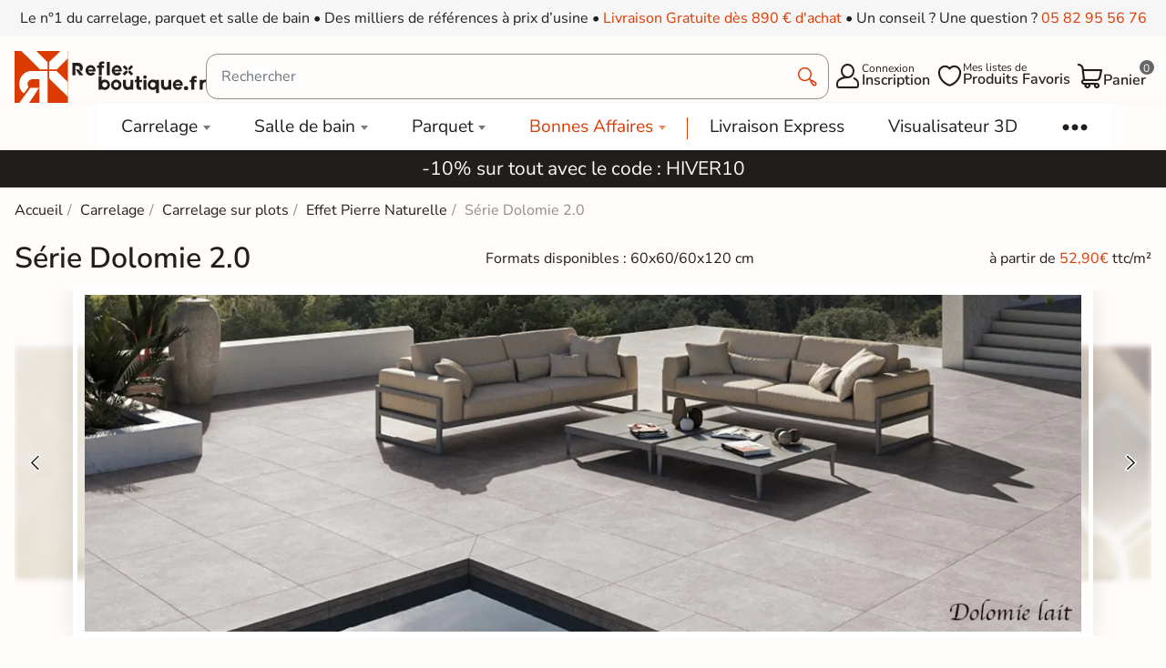

--- FILE ---
content_type: text/html; charset=utf-8
request_url: https://reflex-boutique.fr/carrelage/1445-serie-dolomie-20
body_size: 30045
content:
<!doctype html><html lang="fr-FR"><head><meta charset="utf-8"><meta http-equiv="x-ua-compatible" content="ie=edge"><meta name="viewport" content="width=device-width, initial-scale=1"><link rel="icon" type="image/vnd.microsoft.icon" href="https://reflex-boutique.fr/img/favicon.ico?1733240941"><link rel="shortcut icon" type="image/x-icon" href="https://reflex-boutique.fr/img/favicon.ico?1733240941"><title>Carrelage Dalle Terrasse 2cm Série Dolomie - Reflex Boutique</title><meta name="description" content="Découvrez la Série Dolomie disponible en plusieurs coloris et formats : 60x60 / 60x120 cm à partir de&nbsp;52,90€ ttc/m² ✓ Échantillons Gratuits ✓ Livraison rapide"><meta name="robots" content="noindex, follow"><link rel="canonical" href="https://reflex-boutique.fr/carrelage/1445-serie-dolomie-20"> <script type="application/ld+json">{
    "@context": "https://schema.org",
    "@type": "Organization",
    "name": "Reflex Boutique",
    "url": "https://reflex-boutique.fr/",
          "logo": {
        "@type": "ImageObject",
        "url":"https://reflex-boutique.fr/img/logo-1733240941.jpg"
      },
        "sameAs": [
      "https://www.pinterest.fr/Reflexpourtous/",
      "https://www.facebook.com/reflex.boutique.fr/",
      "https://www.instagram.com/reflex_boutique/"
    ],
    "description": "Magasin spécialisé dans la vente de carrelage",
    "address": {
      "@type": "PostalAddress",
      "streetAddress": "20 bd de l&#039;Europe",
      "addressLocality": "Portet sur garonne",
      "postalCode": "31120",
      "addressCountry": "FR"
    },
    "founder": {
    "@type": "Person",
    "name": "Clément Castelli",
    "url": "https://reflex-boutique.fr/content/241-#about",
    "jobTitle": "Fondateur et Expert Carrelage"
  },
    "contactPoint": {
      "@type": "ContactPoint",
      "telephone": "+33 5 82 95 56 76",
      "email": "contact@reflex-groupe.fr",
      "contactType": "customer service"
    }
  }</script> <script type="application/ld+json">{
    "@context": "https://schema.org",
    "@type": "WebPage",
    "isPartOf": {
      "@type": "WebSite",
      "url":  "https://reflex-boutique.fr/",
      "name": "Reflex Boutique"
    },
    "name": "Carrelage Dalle Terrasse 2cm Série Dolomie - Reflex Boutique",
    "url":  "https://reflex-boutique.fr/carrelage/1445-serie-dolomie-20"  }</script> <script type="application/ld+json">{
    "@context": "https://schema.org",
    "@type": "CollectionPage",
    "name": "Série Dolomie 2.0",
    "url": "https://reflex-boutique.fr/carrelage/1445-serie-dolomie-20",
    "description": "Découvrez la Série Dolomie disponible en plusieurs coloris et formats : 60x60 / 60x120 cm
à partir de&nbsp;52,90€ ttc/m² ✓ Échantillons Gratuits ✓ Livraison rapide",
    "reviewedBy": {
      "@type": "Person",
      "@id": "https://reflex-boutique.fr/content/241-#about",
      "name": "Clément Castelli"
    },
    "publisher": {
      "@type": "Organization",
      "name": "Reflex Boutique",
      "url": "https://reflex-boutique.fr/"
    }
  }</script> <script type="application/ld+json">{
      "@context": "https://schema.org",
      "@type": "BreadcrumbList",
      "itemListElement": [
                  {
            "@type": "ListItem",
            "position": 1,
            "name": "Accueil",
            "item": "https://reflex-boutique.fr/"
          },                  {
            "@type": "ListItem",
            "position": 2,
            "name": "Carrelage",
            "item": "https://reflex-boutique.fr/94-carrelage"
          },                  {
            "@type": "ListItem",
            "position": 3,
            "name": "Carrelage sur plots",
            "item": "https://reflex-boutique.fr/carrelage/244-dalle-terrasse-exterieur-ceramique-2cm"
          },                  {
            "@type": "ListItem",
            "position": 4,
            "name": "Effet Pierre Naturelle",
            "item": "https://reflex-boutique.fr/carrelage/1649-dalle-terrasse-2cm-effet-pierre-naturelle"
          },                  {
            "@type": "ListItem",
            "position": 5,
            "name": "Série Dolomie 2.0",
            "item": "https://reflex-boutique.fr/carrelage/1445-serie-dolomie-20"
          }              ]
    }</script> <script type="application/ld+json">{
    "@context": "https://schema.org",
    "@type": "ItemList",
    "name": "Catégorie : Série Dolomie 2.0",
    "url": "https://reflex-boutique.fr/carrelage/1445-serie-dolomie-20",
    "numberOfItems": 15,
    "itemListElement": [
          {
        "@type": "Product",
        "name": "Dalle extérieur effet pierre Dolomie 2.0 Miel R11 60x60 cm",
        "url": "https://reflex-boutique.fr/carrelage/19061-495756-dalle-exterieur-effet-pierre-dolomie-20-miel-r11-60x60-cm.html#/2423-echantillons-non",
        "image": "https://reflex-boutique.fr/56662/dalle-exterieur-effet-pierre-dolomie-20-miel-r11-60x60-cm.jpg",
        "description": "&lt;ul&gt;  &lt;li&gt;Carrelage sol extérieur antidérapant 60*60 cm.&lt;/li&gt;  &lt;li&gt;&lt;span style=&quot;color: #ff0000;&quot;&gt;Pose Facile :&lt;/span&gt; sur plots, sur sable, sur herbe, sur gravier ou collé.&lt;/li&gt;  &lt;li&gt;&lt;a class=&quot;pmsil&quot; href=&quot;https://reflex-boutique.fr/carrelage/244-dalle-terrasse-exterieur-ceramique-2cm&quot; title=&quot;Carrelage sur plot pour terrasse&quot;&gt;Carrelage sur plot pour terrasse&lt;/a&gt;, tour de piscine, allée, trottoir, ...&lt;/li&gt;  &lt;li&gt;Grès cérame pleine masse R11 C rectifié, &lt;span style=&quot;color: #ff0000;&quot;&gt;20 mm d&#039;épaisseur.&lt;/span&gt;&lt;/li&gt;  &lt;/ul&gt;",
        "offers": {
          "@type": "Offer",
          "priceCurrency": "EUR",
          "price": 38.09,
          "availability": "https://schema.org/InStock",
          "priceValidUntil": "2026-07-28"
        }
      },          {
        "@type": "Product",
        "name": "Dalle extérieur effet pierre Dolomie 2.0 Terre R11 60x60 cm",
        "url": "https://reflex-boutique.fr/carrelage/19065-495772-dalle-exterieur-effet-pierre-dolomie-20-terre-r11-60x60-cm.html#/2423-echantillons-non",
        "image": "https://reflex-boutique.fr/56663/dalle-exterieur-effet-pierre-dolomie-20-terre-r11-60x60-cm.jpg",
        "description": "&lt;ul&gt;  &lt;li&gt;Carrelage sol extérieur antidérapant 60*60 cm.&lt;/li&gt;  &lt;li&gt;&lt;span style=&quot;color: #ff0000;&quot;&gt;Pose Facile :&lt;/span&gt; sur plots, sur sable, sur herbe, sur gravier ou collé.&lt;/li&gt;  &lt;li&gt;&lt;a class=&quot;pmsil&quot; href=&quot;https://reflex-boutique.fr/carrelage/244-dalle-terrasse-exterieur-ceramique-2cm&quot; title=&quot;Carrelage sur plot pour terrasse&quot;&gt;Carrelage sur plot pour terrasse&lt;/a&gt;, tour de piscine, allée, trottoir, ...&lt;/li&gt;  &lt;li&gt;Grès cérame pleine masse R11 C rectifié, &lt;span style=&quot;color: #ff0000;&quot;&gt;20 mm d&#039;épaisseur.&lt;/span&gt;&lt;/li&gt;  &lt;/ul&gt;",
        "offers": {
          "@type": "Offer",
          "priceCurrency": "EUR",
          "price": 38.09,
          "availability": "https://schema.org/InStock",
          "priceValidUntil": "2026-07-28"
        }
      },          {
        "@type": "Product",
        "name": "Dalle extérieur effet pierre Dolomie 2.0 Taupe R11 60x60 cm",
        "url": "https://reflex-boutique.fr/carrelage/19066-495774-dalle-exterieur-effet-pierre-dolomie-20-taupe-r11-60x60-cm.html#/2423-echantillons-non",
        "image": "https://reflex-boutique.fr/56664/dalle-exterieur-effet-pierre-dolomie-20-taupe-r11-60x60-cm.jpg",
        "description": "&lt;ul&gt;  &lt;li&gt;Carrelage sol extérieur antidérapant 60*60 cm.&lt;/li&gt;  &lt;li&gt;&lt;span style=&quot;color: #ff0000;&quot;&gt;Pose Facile :&lt;/span&gt; sur plots, sur sable, sur herbe, sur gravier ou collé.&lt;/li&gt;  &lt;li&gt;&lt;a class=&quot;pmsil&quot; href=&quot;https://reflex-boutique.fr/carrelage/244-dalle-terrasse-exterieur-ceramique-2cm&quot; title=&quot;Carrelage sur plot pour terrasse&quot;&gt;Carrelage sur plot pour terrasse&lt;/a&gt;, tour de piscine, allée, trottoir, ...&lt;/li&gt;  &lt;li&gt;Grès cérame pleine masse R11 C rectifié, &lt;span style=&quot;color: #ff0000;&quot;&gt;20 mm d&#039;épaisseur.&lt;/span&gt;&lt;/li&gt;  &lt;/ul&gt;",
        "offers": {
          "@type": "Offer",
          "priceCurrency": "EUR",
          "price": 38.09,
          "availability": "https://schema.org/InStock",
          "priceValidUntil": "2026-07-28"
        }
      },          {
        "@type": "Product",
        "name": "Dalle extérieur effet pierre Dolomie 2.0 Lait R11 60x60 cm",
        "url": "https://reflex-boutique.fr/carrelage/19067-495776-dalle-exterieur-effet-pierre-dolomie-20-lait-r11-60x60-cm.html#/2423-echantillons-non",
        "image": "https://reflex-boutique.fr/56665/dalle-exterieur-effet-pierre-dolomie-20-lait-r11-60x60-cm.jpg",
        "description": "&lt;ul&gt;  &lt;li&gt;Carrelage sol extérieur antidérapant 60*60 cm.&lt;/li&gt;  &lt;li&gt;&lt;span style=&quot;color: #ff0000;&quot;&gt;Pose Facile :&lt;/span&gt; sur plots, sur sable, sur herbe, sur gravier ou collé.&lt;/li&gt;  &lt;li&gt;&lt;a class=&quot;pmsil&quot; href=&quot;https://reflex-boutique.fr/carrelage/244-dalle-terrasse-exterieur-ceramique-2cm&quot; title=&quot;Carrelage sur plot pour terrasse&quot;&gt;Carrelage sur plot pour terrasse&lt;/a&gt;, tour de piscine, allée, trottoir, ...&lt;/li&gt;  &lt;li&gt;Grès cérame pleine masse R11 C rectifié, &lt;span style=&quot;color: #ff0000;&quot;&gt;20 mm d&#039;épaisseur.&lt;/span&gt;&lt;/li&gt;  &lt;/ul&gt;",
        "offers": {
          "@type": "Offer",
          "priceCurrency": "EUR",
          "price": 38.09,
          "availability": "https://schema.org/InStock",
          "priceValidUntil": "2026-07-28"
        }
      },          {
        "@type": "Product",
        "name": "Dalle extérieur effet pierre Dolomie Miel 2.0 R11 60x120 cm",
        "url": "https://reflex-boutique.fr/carrelage/19062-495758-dalle-exterieur-effet-pierre-dolomie-miel-20-r11-60x120-cm.html#/2423-echantillons-non",
        "image": "https://reflex-boutique.fr/56941/dalle-exterieur-effet-pierre-dolomie-miel-20-r11-60x120-cm.jpg",
        "description": "&lt;ul&gt;  &lt;li&gt;Carrelage sol extérieur antidérapant 60*120&nbsp;cm.&lt;/li&gt;  &lt;li&gt;&lt;span style=&quot;color: #ff0000;&quot;&gt;Pose Facile&nbsp;:&lt;/span&gt; sur plots, sur sable, sur herbe, sur gravier ou collé.&lt;/li&gt;  &lt;li&gt;&lt;a href=&quot;https://reflex-boutique.fr/carrelage/244-dalle-terrasse-exterieur-ceramique-2cm&quot; class=&quot;pmsil&quot; title=&quot;Carrelage sur plot pour terrasse&quot;&gt;Carrelage sur plot pour terrasse&lt;/a&gt;, tour de piscine, allée, trottoir, ...&lt;/li&gt;  &lt;li&gt;Grès cérame pleine masse R11&nbsp;C rectifié, &lt;span style=&quot;color: #ff0000;&quot;&gt;20 mm d&#039;épaisseur.&lt;/span&gt;&lt;/li&gt;  &lt;/ul&gt;",
        "offers": {
          "@type": "Offer",
          "priceCurrency": "EUR",
          "price": 45.29,
          "availability": "https://schema.org/InStock",
          "priceValidUntil": "2026-07-28"
        }
      },          {
        "@type": "Product",
        "name": "Dalle extérieur effet pierre Dolomie Terre 2.0 R11 60x120 cm",
        "url": "https://reflex-boutique.fr/carrelage/19068-495778-dalle-exterieur-effet-pierre-dolomie-terre-20-r11-60x120-cm.html#/2423-echantillons-non",
        "image": "https://reflex-boutique.fr/56942/dalle-exterieur-effet-pierre-dolomie-terre-20-r11-60x120-cm.jpg",
        "description": "&lt;ul&gt;  &lt;li&gt;Carrelage sol extérieur antidérapant 60*120&nbsp;cm.&lt;/li&gt;  &lt;li&gt;&lt;span style=&quot;color: #ff0000;&quot;&gt;Pose Facile&nbsp;:&lt;/span&gt; sur plots, sur sable, sur herbe, sur gravier ou collé.&lt;/li&gt;  &lt;li&gt;&lt;a href=&quot;https://reflex-boutique.fr/carrelage/244-dalle-terrasse-exterieur-ceramique-2cm&quot; class=&quot;pmsil&quot; title=&quot;Carrelage sur plot pour terrasse&quot;&gt;Carrelage sur plot pour terrasse&lt;/a&gt;, tour de piscine, allée, trottoir, ...&lt;/li&gt;  &lt;li&gt;Grès cérame pleine masse R11&nbsp;C rectifié, &lt;span style=&quot;color: #ff0000;&quot;&gt;20 mm d&#039;épaisseur.&lt;/span&gt;&lt;/li&gt;  &lt;/ul&gt;",
        "offers": {
          "@type": "Offer",
          "priceCurrency": "EUR",
          "price": 45.29,
          "availability": "https://schema.org/InStock",
          "priceValidUntil": "2026-07-28"
        }
      },          {
        "@type": "Product",
        "name": "Dalle extérieur effet pierre Dolomie Taupe 2.0 R11 60x120 cm",
        "url": "https://reflex-boutique.fr/carrelage/19069-495780-dalle-exterieur-effet-pierre-dolomie-taupe-20-r11-60x120-cm.html#/2423-echantillons-non",
        "image": "https://reflex-boutique.fr/56943/dalle-exterieur-effet-pierre-dolomie-taupe-20-r11-60x120-cm.jpg",
        "description": "&lt;ul&gt;  &lt;li&gt;Carrelage sol extérieur antidérapant 60*120&nbsp;cm.&lt;/li&gt;  &lt;li&gt;&lt;span style=&quot;color: #ff0000;&quot;&gt;Pose Facile&nbsp;:&lt;/span&gt; sur plots, sur sable, sur herbe, sur gravier ou collé.&lt;/li&gt;  &lt;li&gt;&lt;a href=&quot;https://reflex-boutique.fr/carrelage/244-dalle-terrasse-exterieur-ceramique-2cm&quot; class=&quot;pmsil&quot; title=&quot;Carrelage sur plot pour terrasse&quot;&gt;Carrelage sur plot pour terrasse&lt;/a&gt;, tour de piscine, allée, trottoir, ...&lt;/li&gt;  &lt;li&gt;Grès cérame pleine masse R11&nbsp;C rectifié, &lt;span style=&quot;color: #ff0000;&quot;&gt;20 mm d&#039;épaisseur.&lt;/span&gt;&lt;/li&gt;  &lt;/ul&gt;",
        "offers": {
          "@type": "Offer",
          "priceCurrency": "EUR",
          "price": 45.29,
          "availability": "https://schema.org/InStock",
          "priceValidUntil": "2026-07-28"
        }
      },          {
        "@type": "Product",
        "name": "Dalle extérieur effet pierre Dolomie Lait 2.0 R11 60x120 cm",
        "url": "https://reflex-boutique.fr/carrelage/19070-495782-dalle-exterieur-effet-pierre-dolomie-lait-20-r11-60x120-cm.html#/2423-echantillons-non",
        "image": "https://reflex-boutique.fr/56944/dalle-exterieur-effet-pierre-dolomie-lait-20-r11-60x120-cm.jpg",
        "description": "&lt;ul&gt;  &lt;li&gt;Carrelage sol extérieur antidérapant 60*120&nbsp;cm.&lt;/li&gt;  &lt;li&gt;&lt;span style=&quot;color: #ff0000;&quot;&gt;Pose Facile&nbsp;:&lt;/span&gt; sur plots, sur sable, sur herbe, sur gravier ou collé.&lt;/li&gt;  &lt;li&gt;&lt;a href=&quot;https://reflex-boutique.fr/carrelage/244-dalle-terrasse-exterieur-ceramique-2cm&quot; class=&quot;pmsil&quot; title=&quot;Carrelage sur plot pour terrasse&quot;&gt;Carrelage sur plot pour terrasse&lt;/a&gt;, tour de piscine, allée, trottoir, ...&lt;/li&gt;  &lt;li&gt;Grès cérame pleine masse R11&nbsp;C rectifié, &lt;span style=&quot;color: #ff0000;&quot;&gt;20 mm d&#039;épaisseur.&lt;/span&gt;&lt;/li&gt;  &lt;/ul&gt;",
        "offers": {
          "@type": "Offer",
          "priceCurrency": "EUR",
          "price": 45.29,
          "availability": "https://schema.org/InStock",
          "priceValidUntil": "2026-07-28"
        }
      },          {
        "@type": "Product",
        "name": "Margelle piscine Dolomie Miel 30x60 cm",
        "url": "https://reflex-boutique.fr/carrelage/19064-495770-margelle-piscine-dolomie-miel-30x60-cm.html#/2533-arrondi_margelle-arrondi_total",
        "image": "https://reflex-boutique.fr/56927/margelle-piscine-dolomie-miel-30x60-cm.jpg",
        "description": "&lt;ul&gt;  	&lt;li&gt;Margelle 30x60 cm, assortie à la série de dalle dolomie.&lt;/li&gt;  	&lt;li&gt;&lt;a href=&quot;https://reflex-boutique.fr/carrelage/810-margelle-piscine&quot;&gt;Margelle piscine moderne&lt;/a&gt;.&lt;/li&gt;  	&lt;li&gt;Grès cérame pleine masse rectifié R11 C, 20 mm d&#039;épaisseur.&lt;/li&gt;  &lt;/ul&gt;  ",
        "offers": {
          "@type": "Offer",
          "priceCurrency": "EUR",
          "price": 34.9,
          "availability": "https://schema.org/InStock",
          "priceValidUntil": "2026-07-28"
        }
      },          {
        "@type": "Product",
        "name": "Margelle piscine Dolomie Terre 30x60 cm",
        "url": "https://reflex-boutique.fr/carrelage/19071-495784-margelle-piscine-dolomie-terre-30x60-cm.html#/2533-arrondi_margelle-arrondi_total",
        "image": "https://reflex-boutique.fr/56923/margelle-piscine-dolomie-terre-30x60-cm.jpg",
        "description": "&lt;ul&gt;  	&lt;li&gt;Margelle 30x60 cm, assortie à la série de dalle dolomie.&lt;/li&gt;  	&lt;li&gt;&lt;a href=&quot;https://reflex-boutique.fr/carrelage/810-margelle-piscine&quot;&gt;Margelle piscine moderne&lt;/a&gt;.&lt;/li&gt;  	&lt;li&gt;Grès cérame pleine masse rectifié R11 C, 20 mm d&#039;épaisseur.&lt;/li&gt;  &lt;/ul&gt;  ",
        "offers": {
          "@type": "Offer",
          "priceCurrency": "EUR",
          "price": 34.9,
          "availability": "https://schema.org/InStock",
          "priceValidUntil": "2026-07-28"
        }
      },          {
        "@type": "Product",
        "name": "Margelle piscine Dolomie Taupe 30x60 cm",
        "url": "https://reflex-boutique.fr/carrelage/19072-495786-margelle-piscine-dolomie-taupe-30x60-cm.html#/2533-arrondi_margelle-arrondi_total",
        "image": "https://reflex-boutique.fr/56922/margelle-piscine-dolomie-taupe-30x60-cm.jpg",
        "description": "&lt;ul&gt;  	&lt;li&gt;Margelle 30x60 cm, assortie à la série de dalle dolomie.&lt;/li&gt;  	&lt;li&gt;&lt;a href=&quot;https://reflex-boutique.fr/carrelage/810-margelle-piscine&quot;&gt;Margelle piscine moderne&lt;/a&gt;.&lt;/li&gt;  	&lt;li&gt;Grès cérame pleine masse rectifié R11 C, 20 mm d&#039;épaisseur.&lt;/li&gt;  &lt;/ul&gt;  ",
        "offers": {
          "@type": "Offer",
          "priceCurrency": "EUR",
          "price": 34.9,
          "availability": "https://schema.org/InStock",
          "priceValidUntil": "2026-07-28"
        }
      },          {
        "@type": "Product",
        "name": "Margelle piscine Dolomie Lait 30x60 cm",
        "url": "https://reflex-boutique.fr/carrelage/19073-495788-margelle-piscine-dolomie-lait-30x60-cm.html#/2533-arrondi_margelle-arrondi_total",
        "image": "https://reflex-boutique.fr/56921/margelle-piscine-dolomie-lait-30x60-cm.jpg",
        "description": "&lt;ul&gt;  	&lt;li&gt;Margelle 30x60 cm, assortie à la série de dalle dolomie.&lt;/li&gt;  	&lt;li&gt;&lt;a href=&quot;https://reflex-boutique.fr/carrelage/810-margelle-piscine&quot;&gt;Margelle piscine moderne&lt;/a&gt;.&lt;/li&gt;  	&lt;li&gt;Grès cérame pleine masse rectifié R11 C, 20 mm d&#039;épaisseur.&lt;/li&gt;  &lt;/ul&gt;  ",
        "offers": {
          "@type": "Offer",
          "priceCurrency": "EUR",
          "price": 34.9,
          "availability": "https://schema.org/InStock",
          "priceValidUntil": "2026-07-28"
        }
      },          {
        "@type": "Product",
        "name": "Margelles d&#039;angle droit 90° piscine Dolomie 30x60 cm (2 pièces)",
        "url": "https://reflex-boutique.fr/carrelage/19063-495768-margelles-d-angle-droit-90-piscine-dolomie-30x60-cm-2-pieces.html#/398-coloris_plinthe_et_echantillon-miel/2533-arrondi_margelle-arrondi_total",
        "image": "https://reflex-boutique.fr/56649/margelles-d-angle-droit-90-piscine-dolomie-30x60-cm-2-pieces.jpg",
        "description": "&lt;ul&gt;  	&lt;li&gt;Margelle d&#039;angle 30x60 cm, assortie à la série de dalle dolomie.&lt;/li&gt;  	&lt;li&gt;Plusieurs coloris disponibles.&lt;/li&gt;  	&lt;li&gt;Grès cérame pleine masse R11 C rectifié, 20 mm d&#039;épaisseur.&lt;/li&gt;  	&lt;li&gt;Vendue au kit (2 pièces)&lt;/li&gt;  &lt;/ul&gt;  ",
        "offers": {
          "@type": "Offer",
          "priceCurrency": "EUR",
          "price": 89.9,
          "availability": "https://schema.org/InStock",
          "priceValidUntil": "2026-07-28"
        }
      },          {
        "@type": "Product",
        "name": "Profil de finition pour bords de terrasse sur plots 2,5ml",
        "url": "https://reflex-boutique.fr/carrelage/11575-360776-profil-de-finition-pour-bords-de-terrasse-sur-plots-25ml.html#/1263-coloris_baguette_emac-ceniza/2156-finitions_baguettes_emac-resine/2177-dimensions_baguettes_emac-58_mm",
        "image": "https://reflex-boutique.fr/47301/profil-de-finition-pour-bords-de-terrasse-sur-plots-25ml.jpg",
        "description": "&lt;ul&gt;  	&lt;li&gt;Profil de finition pour bords de terrasse sur plots.&lt;/li&gt;  	&lt;li&gt;Plusieurs hauteurs disponibles : 58, 78, 98 et 179mm.&lt;/li&gt;  	&lt;li&gt;&lt;span style=&quot;color: #ff9900;&quot;&gt;Revêtement pour habillage bords de terrasses, contre-marches, balcons, passerelles, piscines, etc.&lt;/span&gt;&lt;/li&gt;  	&lt;li&gt;Vendue à l&#039;unité (baguette de 2,5ml)&lt;/li&gt;  &lt;/ul&gt;  ",
        "offers": {
          "@type": "Offer",
          "priceCurrency": "EUR",
          "price": 112.9,
          "availability": "https://schema.org/InStock",
          "priceValidUntil": "2026-07-28"
        }
      },          {
        "@type": "Product",
        "name": "Profil de finition Alu clipsable pour bords de terrasse sur plots 2,4ml Jouplast",
        "url": "https://reflex-boutique.fr/carrelage/24482-591702-profil-de-finition-alu-clipsable-pour-bords-de-terrasse-sur-plots-24ml-jouplast.html#/2208-coloris_baguette_emac-beige/2952-dimensions_baguettes_emac-70_mm/3187-finitions_baguettes_emac-alu",
        "image": "https://reflex-boutique.fr/83126/profil-de-finition-alu-clipsable-pour-bords-de-terrasse-sur-plots-24ml-jouplast.jpg",
        "description": "&lt;ul&gt; &lt;li&gt;Profil de finition pour bords de terrasse sur plots.&lt;/li&gt; &lt;li&gt;Plusieurs hauteurs disponibles :70, 100 et 140 mm.&lt;/li&gt; &lt;li&gt;Comptabile avec plots cleman et essentiel (hauteur minimal des plots 5 cm)&lt;/li&gt; &lt;li&gt;&lt;span style=&quot;color:#ff9900;&quot;&gt;Revêtement pour habillage bords de terrasses, contre-marches, balcons, passerelles, piscines, etc.&lt;/span&gt;&lt;/li&gt; &lt;li&gt;Vendue à l&#039;unité (baguette de 2,4ml)&lt;/li&gt; &lt;/ul&gt;",
        "offers": {
          "@type": "Offer",
          "priceCurrency": "EUR",
          "price": 43.9,
          "availability": "https://schema.org/InStock",
          "priceValidUntil": "2026-07-28"
        }
      }        ]
  }</script> <meta property="og:title" content="Carrelage Dalle Terrasse 2cm Série Dolomie - Reflex Boutique" /><meta property="og:description" content="Découvrez la Série Dolomie disponible en plusieurs coloris et formats : 60x60 / 60x120 cm à partir de&nbsp;52,90€ ttc/m² ✓ Échantillons Gratuits ✓ Livraison rapide" /><meta property="og:url" content="https://reflex-boutique.fr/carrelage/1445-serie-dolomie-20" /><meta property="og:site_name" content="Reflex Boutique" /><meta property="og:type" content="website" /><link rel="preload" href="https://reflex-boutique.fr/themes/reflex/assets/css/fonts.css" as="style" onload="this.rel='stylesheet'"><link rel="stylesheet" href="https://reflex-boutique.fr/themes/reflex/assets/cache/theme-46f3383614.css" type="text/css" media="all"> <script type="text/javascript">var ASSearchUrl = "https:\/\/reflex-boutique.fr\/module\/pm_advancedsearch4\/advancedsearch4";
        var TNTOfficiel = {"timestamp":1769582460127.2559,"module":{"name":"tntofficiel","version":"1.0.15","title":"TNT","context":true,"ready":true},"config":{"google":{"map":{"url":"https:\/\/maps.googleapis.com\/maps\/api\/js","data":{"v":"3.exp","key":""},"default":{"lat":46.827742,"lng":2.835644,"zoom":6}}}},"translate":{"errorUnableLoadNotFoundStr":"Impossible de charger %s, non trouv&eacute; pour %s #%s","errorInvalidCredentialForAccountID":"Informations d&#039;identification invalides pour TNTOfficielAccount #%s","errorInvalidPaybackAmountStr":"Le contre-remboursement par ch&egrave;que est de 10 000 Euros maximum.","errorInvalidTTLNoStore":"Impossible de stocker le cache. Le TTL n&#039;est pas un nombre entier positif.","errorUnableLoadCreateCacheEntryKey":"Impossible de charger ou de cr&eacute;er une entr&eacute;e de cache pour la cl&eacute; %s.","errorUnableStoreValueType":"Impossible de stocker le cache. Le type est %s.","errorUnableStoreSize":"Impossible de stocker le cache. La taille d&eacute;passe 65535 octets.","errorUnableStoreSave":"Impossible de stocker le cache. Erreur lors de la sauvegarde.","errorDeleteIDCauseNotFoundStr":"Suppression de %s #%s car %s non trouv&eacute;.","errorDeleteIDCauseNotFoundOrDeleteStr":"Suppression de %s #%s car %s non trouv&eacute; ou supprim&eacute;.","errorNoDeliveryCarrierSelected":"Aucun transporteur s&eacute;lectionn&eacute;.","errorNoDeliveryOptionSelected":"Aucune option de livraison n&#039;est s&eacute;lectionn&eacute;e.","errorWrongDeliveryCarrierSelected":"Mauvais transporteur s&eacute;lectionn&eacute;.","errorNoDeliveryAddressSelected":"Aucune adresse de livraison n&#039;est s&eacute;lectionn&eacute;e.","errorDeliveryAddressDeleted":"Adresse de livraison supprim&eacute;e.","errorDeliveryOptionInconsistency":"Incoh&eacute;rence des options de livraison.","validateAdditionalCarrierInfo":"Veuillez renseigner les informations compl&eacute;mentaires de livraison en cliquant sur &laquo; valider &raquo;.","errorNoDeliveryPointSelected":"Veuillez s&eacute;lectionner un lieu de livraison.","errorFieldMandatory":"Le champ &amp;quot;%s&amp;quot; est obligatoire.","errorFieldInvalid":"Le champ &amp;quot;%s&amp;quot; est invalide.","fieldEmail":"E-mail","fieldMobile":"T&eacute;l&eacute;phone portable","errorFieldInvalidPhone":"Le num&eacute;ro de t&eacute;l&eacute;phone doit &ecirc;tre de 10 chiffres.","errorFieldMaxChar":"Le champ doit &ecirc;tre de %s caract&egrave;res maximum.","titleValidateDeliveryAddress":"Valider votre adresse de livraison","errorUnknownPostalCode":"Code postal inconnu.","validatePostalCodeDeliveryAddress":"Veuillez &eacute;diter et valider le code postal de votre adresse de livraison.","errorUnrecognizedCity":"Ville non reconnue.","selectCityDeliveryAddress":"Veuillez s&eacute;lectionner la ville de votre adresse de livraison.","labelPostalCode":"Code postal","labelCity":"Ville","buttonValidate":"Valider","errorUnableSetDeliveryPointStr":"Impossible de d&eacute;finir le point de livraison","errorUnknow":"Une erreur est survenue.","errorTechnical":"Une erreur technique est survenue.","errorConnection":"Une erreur de communication est survenue.","errorNetwork":"Une erreur r&eacute;seau est survenue.","errorFancybox":"Fancybox n&#039;est pas disponible."},"link":{"controller":"categorycontroller","front":{"shop":"https:\/\/reflex-boutique.fr\/","module":{"boxDeliveryPoints":"https:\/\/reflex-boutique.fr\/module\/tntofficiel\/carrier?action=boxDeliveryPoints","saveProductInfo":"https:\/\/reflex-boutique.fr\/module\/tntofficiel\/carrier?action=saveProductInfo","checkPaymentReady":"https:\/\/reflex-boutique.fr\/module\/tntofficiel\/carrier?action=checkPaymentReady","storeReceiverInfo":"https:\/\/reflex-boutique.fr\/module\/tntofficiel\/address?action=storeReceiverInfo","getAddressCities":"https:\/\/reflex-boutique.fr\/module\/tntofficiel\/address?action=getCities","updateAddressDelivery":"https:\/\/reflex-boutique.fr\/module\/tntofficiel\/address?action=updateDeliveryAddress","checkAddressPostcodeCity":"https:\/\/reflex-boutique.fr\/module\/tntofficiel\/address?action=checkPostcodeCity"},"page":{"order":"https:\/\/reflex-boutique.fr\/commande"}},"back":null,"image":"\/modules\/tntofficiel\/views\/img\/"},"country":{"8":"FR"},"carrier":{"list":{"442":{"account_type":"*","carrier_type":"DROPOFFPOINT"},"445":{"account_type":"*","carrier_type":"INDIVIDUAL"}}},"order":{"isTNT":false}};
        var as4_orderBySalesAsc = "Meilleures ventes en dernier";
        var as4_orderBySalesDesc = "Meilleures ventes en premier";
        var cartId = -1;
        var checkoutPaymentStepUrl = "https:\/\/reflex-boutique.fr\/commande?step=3";
        var comment_tab = "3";
        var inlineDefered = ["https:\/\/assets.motive.co\/front-loader\/prestashop\/v1.js","https:\/\/cdn.roomvo.com\/static\/scripts\/b2b\/reflexboutiquefr.js","https:\/\/reflex-boutique.fr\/modules\/trustpilot\/views\/js\/tp_register.min.js","https:\/\/reflex-boutique.fr\/modules\/trustpilot\/views\/js\/tp_trustbox.min.js","https:\/\/reflex-boutique.fr\/modules\/trustpilot\/views\/js\/tp_preview.min.js"];
        var lgcomments_products_default_display = "3";
        var lgcomments_products_extra_display = "10";
        var mdgMenuStaticVar = {"urlAjaxController":"https:\/\/reflex-boutique.fr\/module\/mdgmenustatic\/ajax"};
        var mdgModalCustomer = {"url":{"ajaxController":"https:\/\/reflex-boutique.fr\/module\/mdgmodalcustomer\/ajax?ajax=1"}};
        var mdgProductList = {"ajaxController":"https:\/\/reflex-boutique.fr\/module\/mdgproductlist\/ajax","productsContainer":"#js-product-list","productContainer":".js-product-miniature","productSlideShowDelay":1200,"infiniteScroll":false,"infiniteScrollRepeat":0};
        var mdgUntillFreeDelivery = {"url_ajax":"https:\/\/reflex-boutique.fr\/module\/mdguntilfreedelivery\/ajax","ps_version":"v8"};
        var mdgWishList = {"url":{"ajax":"https:\/\/reflex-boutique.fr\/module\/mdgwishlist\/ajax"},"message":{"confirmRemoveProduct":"Are you sure you want to remove this product from your list?","confirmDeleteList":"Are you sure you want to delete definitly this list?"}};
        var module_dir = "\/modules\/lgcomments\/";
        var motive = {"initParams":{"xEngineId":"7e8a3515-4e1d-49eb-8cfe-4d3dfc8884a9","lang":"fr-FR","currency":"EUR","triggerSelector":"#search_query_top","isolated":true,"cartUrl":"https:\/\/reflex-boutique.fr\/panier?action=show"},"options":{"showPrices":true,"shopperPrices":true,"priceRates":{"min":1,"max":1,"static":1}},"endpoint":"https:\/\/reflex-boutique.fr\/module\/motive\/front","motive_x_url":"https:\/\/assets.motive.co\/motive-x\/v2\/app.js"};
        var prestashop = {"cart":{"products":[],"totals":{"total":{"type":"total","label":"Total","amount":0,"value":"0,00\u00a0\u20ac"},"total_including_tax":{"type":"total","label":"Total TTC","amount":0,"value":"0,00\u00a0\u20ac"},"total_excluding_tax":{"type":"total","label":"Total HT :","amount":0,"value":"0,00\u00a0\u20ac"}},"subtotals":{"products":{"type":"products","label":"Sous-total","amount":0,"value":"0,00\u00a0\u20ac"},"discounts":null,"shipping":{"type":"shipping","label":"Livraison","amount":0,"value":""},"tax":null},"products_count":0,"summary_string":"0 articles","vouchers":{"allowed":1,"added":[]},"discounts":[{"id_cart_rule":null,"id_customer":0,"date_from":"2026-01-07 20:00:00","date_to":"2026-03-10 20:00:00","description":"","quantity":999528,"quantity_per_user":1000000,"priority":1,"partial_use":1,"code":"HIVER10","minimum_amount":"0.000000","minimum_amount_tax":1,"minimum_amount_currency":1,"minimum_amount_shipping":0,"country_restriction":0,"carrier_restriction":0,"group_restriction":0,"cart_rule_restriction":1,"product_restriction":0,"shop_restriction":0,"free_shipping":0,"reduction_percent":"10.00","reduction_amount":"0.000000","reduction_tax":1,"reduction_currency":1,"reduction_product":0,"reduction_exclude_special":0,"gift_product":0,"gift_product_attribute":0,"highlight":1,"active":1,"date_add":"2026-01-07 20:51:17","date_upd":"2026-01-28 00:44:00","id_lang":null,"name":null,"quantity_for_user":1000000}],"minimalPurchase":0,"minimalPurchaseRequired":""},"currency":{"id":1,"name":"Euro","iso_code":"EUR","iso_code_num":"978","sign":"\u20ac"},"customer":{"lastname":"","firstname":"","email":null,"birthday":"0000-00-00","newsletter":0,"newsletter_date_add":"0000-00-00 00:00:00","optin":0,"website":null,"company":null,"siret":null,"ape":null,"is_logged":false,"gender":{"type":null,"name":null},"addresses":[]},"country":{"id_zone":9,"id_currency":0,"call_prefix":33,"iso_code":"FR","active":1,"contains_states":1,"need_identification_number":0,"need_zip_code":1,"zip_code_format":"NNNNN","display_tax_label":1,"name":"France","id":8},"language":{"name":"Fran\u00e7ais (French)","iso_code":"fr","locale":"fr-FR","language_code":"fr","active":"1","is_rtl":"0","date_format_lite":"d\/m\/Y","date_format_full":"d\/m\/Y H:i:s","id":1},"page":{"title":"","canonical":"https:\/\/reflex-boutique.fr\/carrelage\/1445-serie-dolomie-20","meta":{"title":"Carrelage Dalle Terrasse 2cm S\u00e9rie Dolomie - Reflex Boutique","description":"D\u00e9couvrez la S\u00e9rie Dolomie disponible en plusieurs coloris et formats : 60x60 \/ 60x120 cm\r\n\u00e0 partir de\u00a052,90\u20ac ttc\/m\u00b2 \u2713 \u00c9chantillons Gratuits \u2713 Livraison rapide","keywords":"","robots":"noindex, follow"},"page_name":"category","body_classes":{"lang-fr":true,"lang-rtl":false,"country-FR":true,"currency-EUR":true,"layout-left-column":true,"page-category":true,"tax-display-enabled":true,"page-customer-account":false,"category-id-1445":true,"category-S\u00e9rie Dolomie 2.0":true,"category-id-parent-1649":true,"category-depth-level-5":true,"reverse-product-miniature-image":false},"admin_notifications":[],"password-policy":{"feedbacks":{"0":"Tr\u00e8s faible","1":"Faible","2":"Moyenne","3":"Fort","4":"Tr\u00e8s fort","Straight rows of keys are easy to guess":"Les suites de touches sur le clavier sont faciles \u00e0 deviner","Short keyboard patterns are easy to guess":"Les mod\u00e8les courts sur le clavier sont faciles \u00e0 deviner.","Use a longer keyboard pattern with more turns":"Utilisez une combinaison de touches plus longue et plus complexe.","Repeats like \"aaa\" are easy to guess":"Les r\u00e9p\u00e9titions (ex. : \"aaa\") sont faciles \u00e0 deviner.","Repeats like \"abcabcabc\" are only slightly harder to guess than \"abc\"":"Les r\u00e9p\u00e9titions (ex. : \"abcabcabc\") sont seulement un peu plus difficiles \u00e0 deviner que \"abc\".","Sequences like abc or 6543 are easy to guess":"Les s\u00e9quences (ex. : abc ou 6543) sont faciles \u00e0 deviner.","Recent years are easy to guess":"Les ann\u00e9es r\u00e9centes sont faciles \u00e0 deviner.","Dates are often easy to guess":"Les dates sont souvent faciles \u00e0 deviner.","This is a top-10 common password":"Ce mot de passe figure parmi les 10 mots de passe les plus courants.","This is a top-100 common password":"Ce mot de passe figure parmi les 100 mots de passe les plus courants.","This is a very common password":"Ceci est un mot de passe tr\u00e8s courant.","This is similar to a commonly used password":"Ce mot de passe est similaire \u00e0 un mot de passe couramment utilis\u00e9.","A word by itself is easy to guess":"Un mot seul est facile \u00e0 deviner.","Names and surnames by themselves are easy to guess":"Les noms et les surnoms seuls sont faciles \u00e0 deviner.","Common names and surnames are easy to guess":"Les noms et les pr\u00e9noms courants sont faciles \u00e0 deviner.","Use a few words, avoid common phrases":"Utilisez quelques mots, \u00e9vitez les phrases courantes.","No need for symbols, digits, or uppercase letters":"Pas besoin de symboles, de chiffres ou de majuscules.","Avoid repeated words and characters":"\u00c9viter de r\u00e9p\u00e9ter les mots et les caract\u00e8res.","Avoid sequences":"\u00c9viter les s\u00e9quences.","Avoid recent years":"\u00c9vitez les ann\u00e9es r\u00e9centes.","Avoid years that are associated with you":"\u00c9vitez les ann\u00e9es qui vous sont associ\u00e9es.","Avoid dates and years that are associated with you":"\u00c9vitez les dates et les ann\u00e9es qui vous sont associ\u00e9es.","Capitalization doesn't help very much":"Les majuscules ne sont pas tr\u00e8s utiles.","All-uppercase is almost as easy to guess as all-lowercase":"Un mot de passe tout en majuscules est presque aussi facile \u00e0 deviner qu'un mot de passe tout en minuscules.","Reversed words aren't much harder to guess":"Les mots invers\u00e9s ne sont pas beaucoup plus difficiles \u00e0 deviner.","Predictable substitutions like '@' instead of 'a' don't help very much":"Les substitutions pr\u00e9visibles comme '\"@\" au lieu de \"a\" n'aident pas beaucoup.","Add another word or two. Uncommon words are better.":"Ajoutez un autre mot ou deux. Pr\u00e9f\u00e9rez les mots peu courants."}}},"shop":{"name":"Reflex Boutique","logo":"https:\/\/reflex-boutique.fr\/img\/logo-1733240941.jpg","stores_icon":"https:\/\/reflex-boutique.fr\/img\/logo_stores.png","favicon":"https:\/\/reflex-boutique.fr\/img\/favicon.ico"},"core_js_public_path":"\/themes\/","urls":{"base_url":"https:\/\/reflex-boutique.fr\/","current_url":"https:\/\/reflex-boutique.fr\/carrelage\/1445-serie-dolomie-20","shop_domain_url":"https:\/\/reflex-boutique.fr","img_ps_url":"https:\/\/reflex-boutique.fr\/img\/","img_cat_url":"https:\/\/reflex-boutique.fr\/img\/c\/","img_lang_url":"https:\/\/reflex-boutique.fr\/img\/l\/","img_prod_url":"https:\/\/reflex-boutique.fr\/img\/p\/","img_manu_url":"https:\/\/reflex-boutique.fr\/img\/m\/","img_sup_url":"https:\/\/reflex-boutique.fr\/img\/su\/","img_ship_url":"https:\/\/reflex-boutique.fr\/img\/s\/","img_store_url":"https:\/\/reflex-boutique.fr\/img\/st\/","img_col_url":"https:\/\/reflex-boutique.fr\/img\/co\/","img_url":"https:\/\/reflex-boutique.fr\/themes\/reflex\/assets\/img\/","css_url":"https:\/\/reflex-boutique.fr\/themes\/reflex\/assets\/css\/","js_url":"https:\/\/reflex-boutique.fr\/themes\/reflex\/assets\/js\/","pic_url":"https:\/\/reflex-boutique.fr\/upload\/","theme_assets":"https:\/\/reflex-boutique.fr\/themes\/reflex\/assets\/","theme_dir":"https:\/\/reflex-boutique.fr\/var\/www\/reflex\/root\/web\/themes\/reflex\/","pages":{"address":"https:\/\/reflex-boutique.fr\/adresse","addresses":"https:\/\/reflex-boutique.fr\/adresses","authentication":"https:\/\/reflex-boutique.fr\/connexion","manufacturer":"https:\/\/reflex-boutique.fr\/marques","cart":"https:\/\/reflex-boutique.fr\/panier","category":"https:\/\/reflex-boutique.fr\/index.php?controller=category","cms":"https:\/\/reflex-boutique.fr\/index.php?controller=cms","contact":"https:\/\/reflex-boutique.fr\/contactez-nous","discount":"https:\/\/reflex-boutique.fr\/reduction","guest_tracking":"https:\/\/reflex-boutique.fr\/suivi-commande-invite","history":"https:\/\/reflex-boutique.fr\/historique-commandes","identity":"https:\/\/reflex-boutique.fr\/identite","index":"https:\/\/reflex-boutique.fr\/","my_account":"https:\/\/reflex-boutique.fr\/mon-compte","order_confirmation":"https:\/\/reflex-boutique.fr\/confirmation-commande","order_detail":"https:\/\/reflex-boutique.fr\/index.php?controller=order-detail","order_follow":"https:\/\/reflex-boutique.fr\/suivi-commande","order":"https:\/\/reflex-boutique.fr\/commande","order_return":"https:\/\/reflex-boutique.fr\/index.php?controller=order-return","order_slip":"https:\/\/reflex-boutique.fr\/avoirs","pagenotfound":"https:\/\/reflex-boutique.fr\/page-non-trouvee","password":"https:\/\/reflex-boutique.fr\/mot-de-passe-oublie","pdf_invoice":"https:\/\/reflex-boutique.fr\/index.php?controller=pdf-invoice","pdf_order_return":"https:\/\/reflex-boutique.fr\/index.php?controller=pdf-order-return","pdf_order_slip":"https:\/\/reflex-boutique.fr\/index.php?controller=pdf-order-slip","prices_drop":"https:\/\/reflex-boutique.fr\/promotions","product":"https:\/\/reflex-boutique.fr\/index.php?controller=product","registration":"https:\/\/reflex-boutique.fr\/inscription","search":"https:\/\/reflex-boutique.fr\/recherche","sitemap":"https:\/\/reflex-boutique.fr\/plan-site","stores":"https:\/\/reflex-boutique.fr\/magasins","supplier":"https:\/\/reflex-boutique.fr\/fournisseurs","new_products":"https:\/\/reflex-boutique.fr\/nouveaux-produits","brands":"https:\/\/reflex-boutique.fr\/marques","register":"https:\/\/reflex-boutique.fr\/inscription","order_login":"https:\/\/reflex-boutique.fr\/commande?login=1"},"alternative_langs":[],"actions":{"logout":"https:\/\/reflex-boutique.fr\/?mylogout="},"no_picture_image":{"bySize":{"small_default":{"url":"https:\/\/reflex-boutique.fr\/img\/p\/fr-default-small_default.jpg","width":98,"height":98},"cart_default":{"url":"https:\/\/reflex-boutique.fr\/img\/p\/fr-default-cart_default.jpg","width":125,"height":125},"home_default":{"url":"https:\/\/reflex-boutique.fr\/img\/p\/fr-default-home_default.jpg","width":500,"height":500},"medium_default":{"url":"https:\/\/reflex-boutique.fr\/img\/p\/fr-default-medium_default.jpg","width":565,"height":565},"large_default":{"url":"https:\/\/reflex-boutique.fr\/img\/p\/fr-default-large_default.jpg","width":1200,"height":600}},"small":{"url":"https:\/\/reflex-boutique.fr\/img\/p\/fr-default-small_default.jpg","width":98,"height":98},"medium":{"url":"https:\/\/reflex-boutique.fr\/img\/p\/fr-default-home_default.jpg","width":500,"height":500},"large":{"url":"https:\/\/reflex-boutique.fr\/img\/p\/fr-default-large_default.jpg","width":1200,"height":600},"legend":""}},"configuration":{"display_taxes_label":true,"display_prices_tax_incl":true,"is_catalog":false,"show_prices":true,"opt_in":{"partner":false},"quantity_discount":{"type":"discount","label":"Remise sur prix unitaire"},"voucher_enabled":1,"return_enabled":0},"field_required":[],"breadcrumb":{"links":[{"title":"Accueil","url":"https:\/\/reflex-boutique.fr\/"},{"title":"Carrelage","url":"https:\/\/reflex-boutique.fr\/94-carrelage"},{"title":"Carrelage sur plots","url":"https:\/\/reflex-boutique.fr\/carrelage\/244-dalle-terrasse-exterieur-ceramique-2cm"},{"title":"Effet Pierre Naturelle","url":"https:\/\/reflex-boutique.fr\/carrelage\/1649-dalle-terrasse-2cm-effet-pierre-naturelle"},{"title":"S\u00e9rie Dolomie 2.0","url":"https:\/\/reflex-boutique.fr\/carrelage\/1445-serie-dolomie-20"}],"count":5},"link":{"protocol_link":"https:\/\/","protocol_content":"https:\/\/"},"time":1769582460,"static_token":"80bfca65e4a1faf12a90241499199e4b","token":"dd8a627261d58b808cc2dd95623f5759","debug":false,"modules":{"mdgproductaccessoryfirst":null,"mdgfeature":null,"mdgproductsamecollection":null,"mdgproductcategories":null,"rfxdualcart":null,"rfxtoolscustom":null,"pm_advancedsearch4":null,"rfxproductlocation":null,"rfxproductcustom":null,"rfxcategorycustom":null,"opartnoindex":null,"rfxcmscustom":null,"mdgseo":null,"lgcomments":null,"mdgproductvariant":null,"mdgproductlist":null}};
        var psemailsubscription_subscription = "https:\/\/reflex-boutique.fr\/module\/ps_emailsubscription\/subscription";
        var review_controller_link = "https:\/\/reflex-boutique.fr\/avis-boutique";
        var review_controller_name = "avis-boutique";
        var rfxDualCart = {"url":"https:\/\/reflex-boutique.fr\/module\/rfxdualcart\/ajax","messages":{"limit_sample":"Vous ne pouvez pas avoir plus de 2 \u00e9chantillons pour la m\u00eame r\u00e9f\u00e9rence.\nMerci pour votre compr\u00e9hention"}};
        var rfxProductCustom = {"url":{"ajaxController":"https:\/\/reflex-boutique.fr\/module\/rfxproductcustom\/ajax?ajax=1&id_product=0"}};
        var rtxTagmanager = {"url":{"ajax":"https:\/\/reflex-boutique.fr\/module\/rfxtagmanager\/ajax"}};
        var send_successfull_msg = "La critique a \u00e9t\u00e9 correctement envoy\u00e9e.";
        var sliderblocks = 4;
        var star_color = "yellow";
        var star_style = "plain";</script> <style></style><script>var jprestaUpdateCartDirectly = 0;
                var jprestaUseCreativeElements = 0;</script><script>pcRunDynamicModulesJs = function() {
// SEO Tag Manager cookie trigger
new RfxTagManagerCookie();
};</script> <?php /** * NOTICE OF LICENSE * * Smartsupp live chat - official plugin. Smartsupp is free live chat with visitor recording. * The plugin enables you to create a free account or sign in with existing one. Pre-integrated * customer info with WooCommerce (you will see names and emails of signed in webshop visitors). * Optional API for advanced chat box modifications. * * You must not modify, adapt or create derivative works of this source code * * @author Smartsupp * @copyright 2021 Smartsupp.com * @license GPL-2.0+ **/ ?> <script type="text/javascript">var smartSuppDefered = function() {
                window._smartsupp = window._smartsupp || {}; var _smartsupp = window._smartsupp;
                _smartsupp.key = '4093f5feaac7aae3db330a43e2255dd25eb31998';
_smartsupp.cookieDomain = '.reflex-boutique.fr';
_smartsupp.sitePlatform = 'Prestashop 8.1.3';
window.smartsupp||(function(d) {
        var s,c,o=smartsupp=function(){ o._.push(arguments)};o._=[];
                s=d.getElementsByTagName('script')[0];c=d.createElement('script');
                c.type='text/javascript';c.charset='utf-8';c.async=true;
                c.src='//www.smartsuppchat.com/loader.js';s.parentNode.insertBefore(c,s);
            })(document);
                };</script> <script type="text/javascript">if (document.readyState === 'loading') {
                    document.addEventListener('DOMContentLoaded', () => {
                        document.body.addEventListener('touchmove', () => { smartSuppDefered() }, { once: true });
                        document.body.addEventListener('mousemove', () => { smartSuppDefered() }, { once: true });
                        document.addEventListener('scroll', () => { smartSuppDefered() }, { once: true });
                    });
                }</script><script type="text/javascript" data-keepinline="true">var trustpilot_script_url = 'https://invitejs.trustpilot.com/tp.min.js';
    var trustpilot_key = 'AZbI2o9zO5vMEMv6';
    var trustpilot_widget_script_url = '//widget.trustpilot.com/bootstrap/v5/tp.widget.bootstrap.min.js';
    var trustpilot_integration_app_url = 'https://ecommscript-integrationapp.trustpilot.com';
    var trustpilot_preview_css_url = '//ecommplugins-scripts.trustpilot.com/v2.1/css/preview.min.css';
    var trustpilot_preview_script_url = '//ecommplugins-scripts.trustpilot.com/v2.1/js/preview.min.js';
    var trustpilot_ajax_url = 'https://reflex-boutique.fr/module/trustpilot/trustpilotajax';
    var user_id = '0';
    var trustpilot_trustbox_settings = {"trustboxes":[],"activeTrustbox":0,"pageUrls":{"landing":"https:\/\/reflex-boutique.fr\/","category":"https:\/\/reflex-boutique.fr\/94-carrelage","product":"https:\/\/reflex-boutique.fr\/salle-de-bain\/102-vidage-baignoire-quick-clac-avec-siphon-orientable.html"}};</script> </head><body id="category" class="lang-fr country-fr currency-eur layout-left-column page-category tax-display-enabled category-id-1445 category-serie-dolomie-2-0 category-id-parent-1649 category-depth-level-5 js-scroll-detect"><div id="dyn6979af7c3e951" class="dynhook pc_hookDisplayAfterBodyOpeningTag_204" data-module="204" data-hook="DisplayAfterBodyOpeningTag" data-hooktype="m" data-hookargs="altern=1^"><div class="loadingempty"></div></div><main><header id="header"><div id="header-banner" class="text-center"> <span class="d-none d-md-inline">Le n°1 du carrelage, parquet et salle de bain • Des milliers de références à prix d’usine •</span> <span class="d-none d-xl-inline"> <span class="color-orange-1">Livraison Gratuite dès 890 € d'achat</span> •</span> <span> Un conseil ? Une question ? <a href="tel:+33582955676" class="text-primary text-nowrap">05 82 95 56 76</a></span></div><div id="header-top"> <button id="mobile-menu-toggle" class="d-lg-none reflex-icon-material reflex-icon-menu" aria-label="menu"></button><div class="header-left"> <a href="https://reflex-boutique.fr/"> <img src="https://reflex-boutique.fr/themes/reflex/assets/img/logo.svg" width="185" height="50" alt=""/> </a></div><div id="_desktop_search_wrap" class="d-none d-sm-block header-top-center"><div id="search_widget" data-search-controller-url="//reflex-boutique.fr/recherche"><form method="get" class="position-relative" action="//reflex-boutique.fr/recherche"> <input type="hidden" name="controller" value="search"> <i class="reflex-icon-material search" aria-hidden="true">&#xe924;</i> <input id="search_query_top" class="form-control" type="text" name="s" value="" placeholder="Rechercher" aria-label="Rechercher"></form></div></div><div class="header-top-right"> <button data-toggle="modal" data-target="#mainCustomerModal" class="js-mdgmodalcustomer-customer"> <i class="reflex-icon-material" alt="Mon compte">&#xe925;</i> <span class="d-none d-lg-block"> Connexion<br><strong>Inscription</strong> </span> </button><span data-hb64ref="aHR0cHM6Ly9yZWZsZXgtYm91dGlxdWUuZnIvbW9kdWxlL21kZ3dpc2hsaXN0L2xpc3Rz"> <i class="reflex-icon-material" alt="Mes listes">&#xe922;</i> <span class="d-none d-xl-block">Mes listes de<br><strong>Produits Favoris</strong></span> </span><div id="dyn6979af7c3f0ae" class="dynhook pc_hookDisplayNav2_141" data-module="141" data-hook="DisplayNav2" data-hooktype="m" data-hookargs="altern=2^"><div class="loadingempty"></div><button id="rfxDualCarts-top" type="button" data-url="https://reflex-boutique.fr/panier" data-toggle="modal" data-target="#rfxDualCarts-modal"> <i class="reflex-icon-material" alt="Mon panier">&#xe926;</i> <span class="d-none d-xl-block"><br><strong>Panier</strong></span> <small><span class="ajax-cart-quantity">0</span></small> </button></div></div></div> </header> <section id="mdgMenuStatic-wrap"> <nav id="mdgMenuStatic"> <button class="js-back btn-back">Retour</button> <button class="js-close btn-close">Fermer</button><div class="js-menu-level-1 p-4" id="_mobile_search_wrap"></div><div class="js-menu-level-1 js-has-children"> <a href="https://reflex-boutique.fr/94-carrelage">Carrelage</a><div><div class="js-menu-level-2"> <span class="d-block d-lg-none bg-orange text-center h3 m-0" data-hb64ref="aHR0cHM6Ly9yZWZsZXgtYm91dGlxdWUuZnIvOTQtY2FycmVsYWdl">Carrelage</span><div class="link-level-2" data-children="1.1"><img class="li-icon" loading="lazy" width="80" height="80" alt="" src="https://reflex-boutique.fr/modules/mdgmenustatic/views/img/1.1.png"/> <a href="https://reflex-boutique.fr/carrelage/61-carrelage-interieur" class="active">Carrelage Intérieur</a></div><div class="link-level-2" data-children="1.2"><img class="li-icon" loading="lazy" width="80" height="80" alt="" src="https://reflex-boutique.fr/modules/mdgmenustatic/views/img/1.2.png"/> <a href="https://reflex-boutique.fr/carrelage/62-carrelage-exterieur">Carrelage Extérieur</a></div><div class="link-level-2" data-children="1.3"><img class="li-icon" loading="lazy" width="80" height="80" alt="" src="https://reflex-boutique.fr/modules/mdgmenustatic/views/img/1.3.png"/> <a href="https://reflex-boutique.fr/carrelage/244-dalle-terrasse-exterieur-ceramique-2cm">Dalle Terrasse Sur Plot</a></div><div class="link-level-2" data-children="1.4"><img class="li-icon" loading="lazy" width="80" height="80" alt="" src="https://reflex-boutique.fr/modules/mdgmenustatic/views/img/1.4.png"/> <a href="https://reflex-boutique.fr/carrelage/64-carrelage-salle-de-bain">Carrelage Salle de Bain</a></div><div class="link-level-2" data-children="1.5"><img class="li-icon" loading="lazy" width="80" height="80" alt="" src="https://reflex-boutique.fr/modules/mdgmenustatic/views/img/1.5.png"/> <a href="https://reflex-boutique.fr/carrelage/354-accessoires-colles-et-finitions">Colle & Finition</a></div><div class="link-level-2" data-children="1.6"><img class="li-icon" loading="lazy" width="80" height="80" alt="" src="https://reflex-boutique.fr/modules/mdgmenustatic/views/img/1.6.png"/> <span>Par Pièces</span></div><div class="link-level-2" data-children="1.7"><img class="li-icon" loading="lazy" width="80" height="80" alt="" src="https://reflex-boutique.fr/modules/mdgmenustatic/views/img/1.7.png"/> <span>Par Format</span></div><div class="link-level-2" data-children="1.8"><img class="li-icon" loading="lazy" width="80" height="80" alt="" src="https://reflex-boutique.fr/modules/mdgmenustatic/views/img/1.8.png"/> <span>Par Coloris</span></div><div class="link-level-2"><img class="li-icon" loading="lazy" width="80" height="80" alt="" src="https://reflex-boutique.fr/modules/mdgmenustatic/views/img/1.9.jpg"/> <span data-hb64ref="aHR0cHM6Ly9yZWZsZXgtYm91dGlxdWUuZnIvY2FycmVsYWdlLzE1ODQtZGVzdG9ja2FnZQ==">Destockage</span></div> <button class="btn py-1 px-2 d-none d-md-block js-scroll-menu-level-2">Faire défiler <span class="reflex-icon-material reflex-icon-caret-down"></span></button></div><div id="subnav-1.1" class="last-nav-level pe-xl-0"><div> <span data-hb64ref="aHR0cHM6Ly9yZWZsZXgtYm91dGlxdWUuZnIvY2FycmVsYWdlLzYxLWNhcnJlbGFnZS1pbnRlcmlldXI=" class="d-block d-lg-none bg-orange text-center h3 m-0" role="link">Carrelage intérieur</span> <a href="https://reflex-boutique.fr/carrelage/561-carreaux-ciment">Carreaux de ciment</a> <a href="https://reflex-boutique.fr/carrelage/1058-carrelage-hexagonal">Hexagonal</a> <a href="https://reflex-boutique.fr/carrelage/1442-carrelage-terrazzo-granito-sol-et-mur">Terrazzo / Granito</a> <a href="https://reflex-boutique.fr/carrelage/101-imitation-parquet">Imitation parquet</a> <a href="https://reflex-boutique.fr/carrelage/1041-carrelage-marbre">Imitation marbre</a> <a href="https://reflex-boutique.fr/carrelage/1553-carrelage-travertin">Imitation travertin</a> <a href="https://reflex-boutique.fr/carrelage/99-effet-beton">Effet béton</a> <a href="https://reflex-boutique.fr/carrelage/102-poli-semi-poli">Poli, Semi-poli</a> <span data-hb64ref="aHR0cHM6Ly9yZWZsZXgtYm91dGlxdWUuZnIvY29udGVudC8yNi1lY2hhbnRpbGxvbi1ncmF0dWl0" class="d-none d-lg-block btn bg-orange-1 mt-2" style="width: min-content; white-space: nowrap" role="link">Echantillons gratuits</span></div><div> <a href="https://reflex-boutique.fr/carrelage/96-brillant">Brillant</a> <a href="https://reflex-boutique.fr/carrelage/97-moderne">Moderne</a> <a href="https://reflex-boutique.fr/carrelage/95-effet-pierre-naturelle">Imitation pierre naturelle</a> <span data-hb64ref="aHR0cHM6Ly9yZWZsZXgtYm91dGlxdWUuZnIvY2FycmVsYWdlLzk4LWVmZmV0LW1ldGFs">Effet métal</span> <a href="https://reflex-boutique.fr/carrelage/103-extra-fin">Extra fin</a> <a href="https://reflex-boutique.fr/carrelage/71-traditionnel-terre-cuite">Traditionnel / Terre cuite</a> <a href="https://reflex-boutique.fr/carrelage/104-tres-grands-formats">Très grands formats</a></div><div class="d-none d-xl-block w-fixed"><div data-hb64ref="dGVsOiszMzA1ODI5NTU2NzY=" class="d-flex reassurance-miniature reassurance-miniature-help text-center border-2 border-black-1"> <span class="h2">Besoin d'aide<br>et de conseil&nbsp;?</span> <a class="btn bg-black-1 text-action" href="tel:+330582955676">05 82 95 56 76</a> <span class="h4">Nos spécialistes du<br>carrelage vous<br>conseillent<br>du lundi au samedi<br>de 9h à 18h</span> <span class="reflex-icon-material reflex-icon-phone-call color-orange-1"></span></div></div></div><div id="subnav-1.2" class="last-nav-level d-none"><div> <span data-hb64ref="aHR0cHM6Ly9yZWZsZXgtYm91dGlxdWUuZnIvY2FycmVsYWdlLzYyLWNhcnJlbGFnZS1leHRlcmlldXI=" class="d-block d-lg-none bg-orange text-center h3 m-0" role="link">Carrelage extérieur</span> <a href="https://reflex-boutique.fr/carrelage/243-effet-bois">Effet bois</a> <a href="https://reflex-boutique.fr/carrelage/1521-pierre-de-bali-carrelage-piscine">Effet pierre de bali</a> <a href="https://reflex-boutique.fr/carrelage/1790-travertin-exterieur">Effet travertin</a> <a href="https://reflex-boutique.fr/carrelage/241-effet-pierre">Effet pierre</a> <a href="https://reflex-boutique.fr/carrelage/242-moderne">Moderne</a> <a href="https://reflex-boutique.fr/carrelage/240-classique">Classique</a> <a href="https://reflex-boutique.fr/carrelage/631-pierre-de-parement">Pierre de parement</a></div><div> <span class="d-none d-lg-block h3 m-0 color-orange-1"><i class="li-icon reflex-icon-material reflex-icon-pool-1"></i>Piscine</span> <span class="d-block d-lg-none text-center h3 m-0"><i class="li-icon reflex-icon-material reflex-icon-pool-1"></i>Piscine</span> <a href="https://reflex-boutique.fr/carrelage/70-carrelage-piscine" class="no-border">Carrelage piscine</a> <a href="https://reflex-boutique.fr/carrelage/1564-mosaique-piscine" class="no-border">Mosaïque piscine</a> <a href="https://reflex-boutique.fr/carrelage/810-margelle-piscine" class="no-border">Margelle</a> <span data-hb64ref="aHR0cHM6Ly9yZWZsZXgtYm91dGlxdWUuZnIvcy8xODg1L2NvbGxlLWNhcnJlbGFnZS1waXNjaW5l" class="no-border" role="link">Colle piscine</span></div><div class="d-none d-xl-block w-fixed"><div data-hb64ref="L2NvbnRlbnQvMjYtZWNoYW50aWxsb24tZ3JhdHVpdA==" class="d-flex reassurance-miniature reassurance-miniature-sample text-center border-2 border-black-1"> <span class="h2">Échantillons<br>GRATUITS <sup>*</sup></span> <span class="h4">Recevez vos échantillons chez vous en quelques jours</span> <span><img loading="lazy" src="https://reflex-boutique.fr/themes/reflex/assets/img/reassurance/sample-tiles.png" alt="Échantillons carrelage" width="424" height="219" class="img-fluid" /></span> <span class="btn bg-black-1 text-action" data-hb64ref="L2NvbnRlbnQvMjYtZWNoYW50aWxsb24tZ3JhdHVpdA==">Plus d'infos</span></div></div></div><div id="subnav-1.3" class="last-nav-level d-none"><div> <span data-hb64ref="aHR0cHM6Ly9yZWZsZXgtYm91dGlxdWUuZnIvY2FycmVsYWdlLzI0NC1kYWxsZS10ZXJyYXNzZS1leHRlcmlldXItY2VyYW1pcXVlLTJjbQ==" class="d-block d-lg-none text-center h3 m-0" role="link">Dalle terrasse 2cm</span> <a href="https://reflex-boutique.fr/carrelage/1649-dalle-terrasse-2cm-effet-pierre-naturelle">Aspect pierre naturelle</a> <a href="https://reflex-boutique.fr/carrelage/1947-effet-travertin">Aspect travertin</a> <a href="https://reflex-boutique.fr/carrelage/1650-dalle-terrasse-2cm-moderne">Moderne</a> <a href="https://reflex-boutique.fr/carrelage/1648-dalle-terrasse-2-cm-effet-bois">Aspect bois</a> <span data-hb64ref="aHR0cHM6Ly9yZWZsZXgtYm91dGlxdWUuZnIvY2FycmVsYWdlLzgxMC1tYXJnZWxsZS1waXNjaW5l">Margelle assorties</span> <a href="https://reflex-boutique.fr/carrelage/1164-plot-terrasse">Plot terrasse</a> <span data-hb64ref="aHR0cHM6Ly9yZWZsZXgtYm91dGlxdWUuZnIvY29udGVudC8yNi1lY2hhbnRpbGxvbi1ncmF0dWl0" class="d-none d-lg-block btn bg-orange-1 mt-2" style="width: min-content; white-space: nowrap" role="link">Echantillons gratuits</span></div><div class="ml-0 ml-md-2"> <span data-hb64ref="aHR0cHM6Ly9yZWZsZXgtYm91dGlxdWUuZnIvMTU0Ny1saXZyYWlzb24tZXhwcmVzcy9zLTEzMy9yYXlvbnMtZGFsbGVfdGVycmFzc2VfMmNtX3N1cl9wbG90L3NvdXNfcmF5b25zLWxpdnJhaXNvbl9leHByZXNz" class="no-border" role="link"><i class="li-icon reflex-icon-material reflex-icon-truck-o"></i> Dalle sur plots livraison express</span> <a href="https://reflex-boutique.fr/s/1571/dalle-terrasse-60x60-cm-sur-plots" class="no-border" role="link"><i class="li-icon reflex-icon-material reflex-icon-tile-1"></i> Dalle 2 cm 60x60 cm</a> <a href="https://reflex-boutique.fr/s/1573/dalle-gres-cerame-20-mm-grand-format-pour-terrasse" class="no-border" role="link"><i class="li-icon reflex-icon-material reflex-icon-tile-2"></i> Dalle 2 cm grand format</a> <span data-hb64ref="aHR0cHM6Ly9yZWZsZXgtYm91dGlxdWUuZnIvY29udGVudC81Ny1jYWxjdWxlci1ub21icmUtZGUtcGxvdHMtcG91ci10ZXJyYXNzZQ==" class="no-border" role="link"><i class="li-icon reflex-icon-material reflex-icon-mathematics-o"></i> Calculateur de plots</span> <span data-hb64ref="aHR0cHM6Ly9yZWZsZXgtYm91dGlxdWUuZnIvY29udGVudC8xMjYtdGVycmFzc2Utc3VyLXBsb3Rz" class="no-border" role="link"><i class="li-icon reflex-icon-material reflex-icon-tiles-1"></i> Réaliser une terrasse sur plots</span> <span data-hb64ref="aHR0cHM6Ly9yZWZsZXgtYm91dGlxdWUuZnIvY29udGVudC8yMzgtdmlzdWFsaXNldXItM2Q=" class="no-border" role="link"><i class="li-icon reflex-icon-material reflex-icon-rotation-o"></i> <span class="d-none d-lg-inline">Visualiser </span>vos dalles directement chez vous</span></div><div class="d-none d-xl-block w-fixed"><div data-hb64ref="L2NvbnRlbnQvMjYtZWNoYW50aWxsb24tZ3JhdHVpdA==" class="d-flex reassurance-miniature reassurance-miniature-sample text-center border-2 border-black-1"> <span class="h2">Échantillons<br>GRATUITS <sup>*</sup></span> <span class="h4">Recevez vos échantillons chez vous en quelques jours</span> <span><img loading="lazy" src="https://reflex-boutique.fr/themes/reflex/assets/img/reassurance/sample-tiles.png" alt="Échantillons carrelage" width="424" height="219" class="img-fluid" /></span> <span class="btn bg-black-1 text-action" data-hb64ref="L2NvbnRlbnQvMjYtZWNoYW50aWxsb24tZ3JhdHVpdA==">Plus d'infos</span></div></div></div><div id="subnav-1.4" class="last-nav-level d-none"><div> <span data-hb64ref="aHR0cHM6Ly9yZWZsZXgtYm91dGlxdWUuZnIvY2FycmVsYWdlLzY0LWNhcnJlbGFnZS1zYWxsZS1kZS1iYWlu" class="d-block d-lg-none text-center h3 m-0" role="link">Carrelage salle de bain</span> <a href="https://reflex-boutique.fr/carrelage/296-design">Design</a> <a href="https://reflex-boutique.fr/carrelage/297-zen">Zen</a> <a href="https://reflex-boutique.fr/carrelage/328-carrelage-metro">Métro</a> <a href="https://reflex-boutique.fr/carrelage/298-carrelage-salle-de-bain-blanc">Blanc</a> <a href="https://reflex-boutique.fr/carrelage/1004-carrelage-effet-zellige">Effet Zellige</a> <a href="https://reflex-boutique.fr/carrelage/1552-salle-de-bain-marbre">Effet Marbre</a> <a href="https://reflex-boutique.fr/carrelage/295-retro">Rétro</a></div><div> <a href="https://reflex-boutique.fr/carrelage/537-faible-epaisseur-renovation">Faible épaisseur / Rénovation</a> <a href="https://reflex-boutique.fr/carrelage/1227-carrelage-salle-de-bain-grand-format">Grand format</a> <a href="https://reflex-boutique.fr/carrelage/60-azulejos">Azulejos</a> <a href="https://reflex-boutique.fr/carrelage/1446-mosaique">Mosaïque</a> <a href="https://reflex-boutique.fr/carrelage/413-frise">Frise</a> <span data-hb64ref="aHR0cHM6Ly9yZWZsZXgtYm91dGlxdWUuZnIvY29udGVudC8yNi1lY2hhbnRpbGxvbi1ncmF0dWl0" class="d-none d-lg-block btn bg-orange-1 mt-2" style="width: min-content; white-space: nowrap" role="link">Echantillons gratuits</span></div><div class="d-none d-xl-block w-fixed"><div data-hb64ref="aHR0cHM6Ly9yZWZsZXgtYm91dGlxdWUuZnIvY29udGVudC8yMzgtdmlzdWFsaXNldXItM2Q=" class="d-flex reassurance-miniature text-center border-2 border-black-1"> <span class="h2">Simulateur 3D</span> <span class="h4">Utilisez notre simulateur de carrelage en 3D pour afficher nos produits dans votre maison</span> <span class="reflex-icon-material reflex-icon-rotation-o"></span> <span class="btn bg-black-1 text-action" data-hb64ref="aHR0cHM6Ly9yZWZsZXgtYm91dGlxdWUuZnIvY29udGVudC8yMzgtdmlzdWFsaXNldXItM2Q=">C'est parti</span></div></div></div><div id="subnav-1.5" class="last-nav-level d-none"><div> <span data-hb64ref="aHR0cHM6Ly9yZWZsZXgtYm91dGlxdWUuZnIvY2FycmVsYWdlLzM1NC1hY2Nlc3NvaXJlcy1jb2xsZXMtZXQtZmluaXRpb25z" class="d-block d-lg-none text-center h3 m-0" role="link">Accessoires, colles et finitions</span> <a href="https://reflex-boutique.fr/carrelage/69-colle-carrelage">Colle</a> <a href="https://reflex-boutique.fr/carrelage/1406-joint-carrelage">Joint</a> <a href="https://reflex-boutique.fr/carrelage/624-baguettes-de-finition">Baguettes de finition</a> <a href="https://reflex-boutique.fr/carrelage/627-croisillons-carrelage">Croisillons</a> <a href="https://reflex-boutique.fr/carrelage/1042-nez-de-marche">Nez de marche</a> <a href="https://reflex-boutique.fr/carrelage/1062-outils-de-pose-carrelage">Outils de pose</a> <span data-hb64ref="aHR0cHM6Ly9yZWZsZXgtYm91dGlxdWUuZnIvY2FycmVsYWdlLzExNjQtcGxvdC10ZXJyYXNzZQ==">Plots terrasse</span></div><div class="ml-0 ml-md-2"> <span data-hb64ref="aHR0cHM6Ly9yZWZsZXgtYm91dGlxdWUuZnIvcy8xODg1L2NvbGxlLWNhcnJlbGFnZS1waXNjaW5l" class="no-border" role="link"><i class="li-icon reflex-icon-material reflex-icon-pool-1"></i> Colle piscine</span> <span data-hb64ref="aHR0cHM6Ly9yZWZsZXgtYm91dGlxdWUuZnIvcy8xOTQyL2NvbGxlLWNhcnJlbGFnZS1leHRlcmlldXI=" class="no-border" role="link"><i class="li-icon reflex-icon-material reflex-icon-outside-1"></i> Colle exterieur</span> <span data-hb64ref="aHR0cHM6Ly9yZWZsZXgtYm91dGlxdWUuZnIvcy8yMDEzL2pvaW50LWVwb3h5LWNhcnJlbGFnZQ==" class="no-border" role="link"><i class="li-icon reflex-icon-material reflex-icon-tiles-2"></i> Joint epoxy</span> <span data-hb64ref="aHR0cHM6Ly9yZWZsZXgtYm91dGlxdWUuZnIvcy03Ni90eXBlLWNyb2lzaWxsb25zX2F1dG9fbml2ZWxhbnQ=" class="no-border" role="link"><i class="li-icon reflex-icon-material reflex-icon-tiles-4"></i> Croissillons autonivelants</span> <span data-hb64ref="aHR0cHM6Ly9yZWZsZXgtYm91dGlxdWUuZnIvY29udGVudC8zNi1jb21tZW50LWNvbGxlci1jb3JyZWN0ZW1lbnQtc29uLWNhcnJlbGFnZQ==" class="no-border" role="link"><i class="li-icon reflex-icon-material reflex-icon-tiles-3"></i> Comment coller ses carreaux</span> <span data-hb64ref="aHR0cHM6Ly9yZWZsZXgtYm91dGlxdWUuZnIvY29udGVudC81MC1jb21tZW50LWNhcnJlbGVyLXNhLXBpc2NpbmU=" class="no-border" role="link"><i class="li-icon reflex-icon-material reflex-icon-pool-2"></i> Réaliser une piscine carrelée</span></div><div class="d-none d-xl-block w-fixed"><div data-hb64ref="L2NhcnJlbGFnZS8xNTQ3LWxpdnJhaXNvbi1leHByZXNz" class="d-flex reassurance-miniature reassurance-miniature-expressshipping text-center border-2 border-black-1"> <span class="h2">Livraison EXPRESS</span> <span class="h4">Nous vous proposons une liste de produits disponibles sous 5 jours</span> <span class="reflex-icon-material reflex-icon-truck-o"></span> <span class="btn bg-black-1 text-action" data-hb64ref="L2NhcnJlbGFnZS8xNTQ3LWxpdnJhaXNvbi1leHByZXNz">Plus d'infos</span></div></div></div><div id="subnav-1.6" class="last-nav-level d-none"><div> <span class="d-block d-lg-none text-center h3 m-0">Par pièce</span> <a href="https://reflex-boutique.fr/carrelage/1429-carrelage-cuisine">Cuisine</a> <a href="https://reflex-boutique.fr/carrelage/1551-carrelage-chambre">Chambre</a> <a href="https://reflex-boutique.fr/carrelage/1430-carrelage-salon">Salon</a><span data-hb64ref="aHR0cHM6Ly9yZWZsZXgtYm91dGlxdWUuZnIvY2FycmVsYWdlLzY0LWNhcnJlbGFnZS1zYWxsZS1kZS1iYWlu">Salle de bain</span> <a href="https://reflex-boutique.fr/carrelage/1608-faience-toilette-et-carrelage-wc">Toilette / Wc</a> <a href="https://reflex-boutique.fr/carrelage/2057-carrelage-garage">Garage</a> <span data-hb64ref="aHR0cHM6Ly9yZWZsZXgtYm91dGlxdWUuZnIvY29udGVudC8yNi1lY2hhbnRpbGxvbi1ncmF0dWl0" class="d-none d-lg-block btn bg-orange-1 mt-2" style="width: min-content; white-space: nowrap" role="link">Echantillons gratuits</span></div><div class="ml-0 ml-md-2"> <a href="https://reflex-boutique.fr/carrelage/1509-carrelage-interieur-exterieur-identique" class="no-border" role="link"><i class="li-icon reflex-icon-material reflex-icon-tile-6"></i> Intérieur / Extérieur assorti</a> <span data-hb64ref="aHR0cHM6Ly9yZWZsZXgtYm91dGlxdWUuZnIvY29udGVudC8xNzctY2FycmVsYWdlLW1hZ2FzaW4=" class="no-border" role="link"><i class="li-icon reflex-icon-material reflex-icon-shop-o"></i> Magasin</span> <span data-hb64ref="aHR0cHM6Ly9yZWZsZXgtYm91dGlxdWUuZnIvY29udGVudC8xNzYtY2FycmVsYWdlLXJlc3RhdXJhbnQ=" class="no-border" role="link"><i class="li-icon reflex-icon-material reflex-icon-restaurant-1"></i> Restaurant</span> <span data-hb64ref="aHR0cHM6Ly9yZWZsZXgtYm91dGlxdWUuZnIvY29udGVudC8yMi1jb21tZW50LWNob2l4LWRlLXNvbi1jYXJyZWxhZ2UtaW50ZXJpZXVy" class="no-border" role="link"><i class="li-icon reflex-icon-material reflex-icon-inside-1"></i> Choisir son carrelage intérieur</span> <span data-hb64ref="aHR0cHM6Ly9yZWZsZXgtYm91dGlxdWUuZnIvY29udGVudC8yMy1jb21tZW50LWNob2lzaXItc29uLWNhcnJlbGFnZS1leHRlcmlldXI=" class="no-border" role="link"><i class="li-icon reflex-icon-material reflex-icon-outside-1"></i> Choisir son carrelage extérieur</span> <span data-hb64ref="aHR0cHM6Ly9yZWZsZXgtYm91dGlxdWUuZnIvY29udGVudC8t" class="no-border" role="link"><i class="li-icon reflex-icon-material reflex-icon-bathroom-1"></i> Choisir son carrelage salle de bain</span></div><div class="d-none d-xl-block w-fixed"><div data-hb64ref="aHR0cHM6Ly9yZWZsZXgtYm91dGlxdWUuZnIvY29udGVudC8yMzgtdmlzdWFsaXNldXItM2Q=" class="d-flex reassurance-miniature text-center border-2 border-black-1"> <span class="h2">Simulateur 3D</span> <span class="h4">Utilisez notre simulateur de carrelage en 3D pour afficher nos produits dans votre maison</span> <span class="reflex-icon-material reflex-icon-rotation-o"></span> <span class="btn bg-black-1 text-action" data-hb64ref="aHR0cHM6Ly9yZWZsZXgtYm91dGlxdWUuZnIvY29udGVudC8yMzgtdmlzdWFsaXNldXItM2Q=">C'est parti</span></div></div></div><div id="subnav-1.7" class="last-nav-level d-none"><div> <span class="d-none d-lg-block h3 m-0 color-orange-1">Les plus demandés</span> <span class="d-block d-lg-none text-center h3 m-0">Les plus demandés</span><a href="https://reflex-boutique.fr/carrelage/1238-carrelage-60x60-cm">60x60 cm</a> <a href="https://reflex-boutique.fr/carrelage/1240-carrelage-80x80-cm">80x80 cm</a> <a href="https://reflex-boutique.fr/carrelage/1239-carrelage-60x120-cm">60x120 cm</a> <a href="https://reflex-boutique.fr/carrelage/1974-carrelage-100x100-cm">100x100 cm</a> <a href="https://reflex-boutique.fr/carrelage/1241-carrelage-120x120-cm">120x120 cm</a> <a href="https://reflex-boutique.fr/carrelage/104-tres-grands-formats">Très grand format</a></div><div> <span class="d-none d-lg-block h3 m-0 color-orange-1">Les autres format</span> <span class="d-block d-lg-none text-center h3 m-0">Les autres format</span><span data-hb64ref="aHR0cHM6Ly9yZWZsZXgtYm91dGlxdWUuZnIvY2FycmVsYWdlLzIwNTYtY2FycmVsYWdlLTIweDIw">20x20 cm</span> <span data-hb64ref="aHR0cHM6Ly9yZWZsZXgtYm91dGlxdWUuZnIvY2FycmVsYWdlLzE5ODEtY2FycmVsYWdlLTMweDMwLWNt">30x30 cm</span> <span data-hb64ref="aHR0cHM6Ly9yZWZsZXgtYm91dGlxdWUuZnIvY2FycmVsYWdlLzE5ODAtY2FycmVsYWdlLTMzeDMzLWNt">33x33 cm</span> <span data-hb64ref="aHR0cHM6Ly9yZWZsZXgtYm91dGlxdWUuZnIvY2FycmVsYWdlLzE5NzktY2FycmVsYWdlLTQ1eDQ1LWNt">45x45 cm</span> <span data-hb64ref="aHR0cHM6Ly9yZWZsZXgtYm91dGlxdWUuZnIvY2FycmVsYWdlLzE5ODItY2FycmVsYWdlLTMweDYwLWNt">30x60 cm</span> <span data-hb64ref="aHR0cHM6Ly9yZWZsZXgtYm91dGlxdWUuZnIvY2FycmVsYWdlLzE5NzgtY2FycmVsYWdlLTUweDUwLWNt">50x50 cm</span> <span data-hb64ref="aHR0cHM6Ly9yZWZsZXgtYm91dGlxdWUuZnIvY2FycmVsYWdlLzE5NzYtY2FycmVsYWdlLTkweDkwLWNt">90x90 cm</span> <span data-hb64ref="aHR0cHM6Ly9yZWZsZXgtYm91dGlxdWUuZnIvY2FycmVsYWdlLzE5NzctY2FycmVsYWdlLTEyMHgyNjAtY20=">120x260 cm</span> <span data-hb64ref="aHR0cHM6Ly9yZWZsZXgtYm91dGlxdWUuZnIvY2FycmVsYWdlLzEyNDItcGFyLWZvcm1hdA==" class="d-none d-lg-block btn bg-orange-1 mt-2" style="width: min-content; white-space: nowrap" role="link">Voir tous les formats</span></div><div class="d-none d-xl-block w-fixed"><div data-hb64ref="aHR0cHM6Ly9yZWZsZXgtYm91dGlxdWUuZnIvY29udGVudC8yMzgtdmlzdWFsaXNldXItM2Q=" class="d-flex reassurance-miniature text-center border-2 border-black-1"> <span class="h2">Simulateur 3D</span> <span class="h4">Utilisez notre simulateur de carrelage en 3D pour afficher nos produits dans votre maison</span> <span class="reflex-icon-material reflex-icon-rotation-o"></span> <span class="btn bg-black-1 text-action" data-hb64ref="aHR0cHM6Ly9yZWZsZXgtYm91dGlxdWUuZnIvY29udGVudC8yMzgtdmlzdWFsaXNldXItM2Q=">C'est parti</span></div></div></div><div id="subnav-1.8" class="last-nav-level d-none"><div> <span class="d-block d-lg-none text-center h3 m-0">Par coloris</span> <a href="https://reflex-boutique.fr/carrelage/1248-carrelage-blanc"><i class="li-icon reflex-icon-material c-white"></i> Blanc</a> <a href="https://reflex-boutique.fr/carrelage/1246-carrelage-beige"><i class="li-icon reflex-icon-material c-beige"></i> Beige</a> <a href="https://reflex-boutique.fr/carrelage/1245-carrelage-gris"><i class="li-icon reflex-icon-material c-gris"></i> Gris</a> <a href="https://reflex-boutique.fr/carrelage/1247-carrelage-noir"><i class="li-icon reflex-icon-material c-black"></i> Noir</a> <a href="https://reflex-boutique.fr/carrelage/1431-carrelage-vert"><i class="li-icon reflex-icon-material c-vert"></i> Vert</a> <a href="https://reflex-boutique.fr/carrelage/1432-carrelage-bleu"><i class="li-icon reflex-icon-material c-bleu"></i> Bleu</a></div><div> <span data-hb64ref="aHR0cHM6Ly9yZWZsZXgtYm91dGlxdWUuZnIvY2FycmVsYWdlLzE5ODUtY2FycmVsYWdlLXJvdWdl"><i class="li-icon reflex-icon-material c-rouge"></i> Rouge</span> <span data-hb64ref="aHR0cHM6Ly9yZWZsZXgtYm91dGlxdWUuZnIvY2FycmVsYWdlLzE5ODYtY2FycmVsYWdlLW1hcnJvbg=="><i class="li-icon reflex-icon-material c-marron"></i> Marron</span> <span data-hb64ref="aHR0cHM6Ly9yZWZsZXgtYm91dGlxdWUuZnIvY2FycmVsYWdlLzE5ODQtY2FycmVsYWdlLXJvc2U="><i class="li-icon reflex-icon-material c-rose"></i> Rose</span> <span data-hb64ref="aHR0cHM6Ly9yZWZsZXgtYm91dGlxdWUuZnIvY2FycmVsYWdlLzE5ODMtY2FycmVsYWdlLXRlcnJhY290dGE="><i class="li-icon reflex-icon-material c-terre"></i> Terraccota</span> <span data-hb64ref="aHR0cHM6Ly9yZWZsZXgtYm91dGlxdWUuZnIvY2FycmVsYWdlLzEyNDQtcGFyLWNvbG9yaXM=" class="btn bg-orange-1 mt-2" style="width: min-content; white-space: nowrap" role="link">Voir tous les coloris</span></div><div class="d-none d-xl-block w-fixed"><div data-hb64ref="aHR0cHM6Ly9yZWZsZXgtYm91dGlxdWUuZnIvY29udGVudC8yMzgtdmlzdWFsaXNldXItM2Q=" class="d-flex reassurance-miniature text-center border-2 border-black-1"> <span class="h2">Simulateur 3D</span> <span class="h4">Utilisez notre simulateur de carrelage en 3D pour afficher nos produits dans votre maison</span> <span class="reflex-icon-material reflex-icon-rotation-o"></span> <span class="btn bg-black-1 text-action" data-hb64ref="aHR0cHM6Ly9yZWZsZXgtYm91dGlxdWUuZnIvY29udGVudC8yMzgtdmlzdWFsaXNldXItM2Q=">C'est parti</span></div></div></div></div></div><div class="js-menu-level-1 js-has-children"> <a href="https://reflex-boutique.fr/58-salle-de-bain">Salle de bain</a><div><div class="js-menu-level-2"> <span class="d-block d-lg-none bg-orange text-center h3 m-0" data-hb64ref="aHR0cHM6Ly9yZWZsZXgtYm91dGlxdWUuZnIvNTgtc2FsbGUtZGUtYmFpbg==">Salle de Bain</span><div class="link-level-2" data-children="2.1"><img class="li-icon" loading="lazy" width="80" height="80" alt="" src="https://reflex-boutique.fr/modules/mdgmenustatic/views/img/2.1.png"/> <a href="https://reflex-boutique.fr/salle-de-bain/11-mobilier-et-vasque" class="active">Mobilier et Vasque</a></div><div class="link-level-2" data-children="2.2"><img class="li-icon" loading="lazy" width="80" height="80" alt="" src="https://reflex-boutique.fr/modules/mdgmenustatic/views/img/2.2.png"/> <a href="https://reflex-boutique.fr/salle-de-bain/9-douche">Douche</a></div><div class="link-level-2" data-children="2.3"><img class="li-icon" loading="lazy" width="80" height="80" alt="" src="https://reflex-boutique.fr/modules/mdgmenustatic/views/img/2.3.png"/> <a href="https://reflex-boutique.fr/salle-de-bain/7-baignoires-et-balneos">Baignoires et Balnéos</a></div><div class="link-level-2" data-children="2.4"><img class="li-icon" loading="lazy" width="80" height="80" alt="" src="https://reflex-boutique.fr/modules/mdgmenustatic/views/img/2.4.png"/> <a href="https://reflex-boutique.fr/salle-de-bain/10-wc">WC</span></div><div class="link-level-2" data-children="2.5"><img class="li-icon" loading="lazy" width="80" height="80" alt="" src="https://reflex-boutique.fr/modules/mdgmenustatic/views/img/2.5.png"/> <a href="https://reflex-boutique.fr/carrelage/64-carrelage-salle-de-bain">Carrelage Salle de Bain</a></div></div><div id="subnav-2.1" class="last-nav-level"><div> <span data-hb64ref="aHR0cHM6Ly9yZWZsZXgtYm91dGlxdWUuZnIvc2FsbGUtZGUtYmFpbi8xMS1tb2JpbGllci1ldC12YXNxdWU=" class="d-block d-lg-none text-center h3 m-0" role="link">Mobilier et vasque</span> <span data-navhref="aHR0cHM6Ly9yZWZsZXgtYm91dGlxdWUuZnIvc2FsbGUtZGUtYmFpbi80NDAtbWV1YmxlLXZhc3F1ZQ==">Meuble vasque</span> <span data-navhref="aHR0cHM6Ly9yZWZsZXgtYm91dGlxdWUuZnIvc2FsbGUtZGUtYmFpbi80NDEtbWV1YmxlLWRlLXJhbmdlbWVudA==">Meuble de rangement</span> <span data-navhref="aHR0cHM6Ly9yZWZsZXgtYm91dGlxdWUuZnIvc2FsbGUtZGUtYmFpbi82LXZhc3F1ZS1ldC1sYXZhYm8=">Vasque et lavabo</span> <span data-navhref="aHR0cHM6Ly9yZWZsZXgtYm91dGlxdWUuZnIvc2FsbGUtZGUtYmFpbi80MzItbWl0aWdldXItZGUtbGF2YWJvLWV0LXZhc3F1ZQ==">Mitigeur de lavabo et vasque</span></div><div> <span data-navhref="aHR0cHM6Ly9yZWZsZXgtYm91dGlxdWUuZnIvc2FsbGUtZGUtYmFpbi82NjktbWlyb2ly">Miroir</span> <span data-navhref="aHR0cHM6Ly9yZWZsZXgtYm91dGlxdWUuZnIvc2FsbGUtZGUtYmFpbi82NzEtZWNsYWlyYWdlLXNhbGxlLWRlLWJhaW4=">Eclairage salle de bain</span> <span data-hb64ref="aHR0cHM6Ly9yZWZsZXgtYm91dGlxdWUuZnIvc2FsbGUtZGUtYmFpbi80MjUtYWNjZXNzb2lyZXMtc2FsbGUtZGUtYmFpbnM=">Accessoires</span></div><div class="d-none d-xl-block w-fixed"><div data-hb64ref="L2NvbnRlbnQvMS1saXZyYWlzb24=" class="d-flex reassurance-miniature reassurance-miniature-freeshipping text-center border-2 border-black-1"> <span class="h2">Livraison OFFERTE</span> <span class="h4">En France métropolitaine à partir de 890€</span> <span class="reflex-icon-material reflex-icon-smiley-o"></span> <span class="btn bg-black-1 text-action" data-hb64ref="L2NvbnRlbnQvMS1saXZyYWlzb24=">Plus d'infos</span></div></div></div><div id="subnav-2.2" class="last-nav-level d-none"><div> <span data-hb64ref="aHR0cHM6Ly9yZWZsZXgtYm91dGlxdWUuZnIvc2FsbGUtZGUtYmFpbi85LWRvdWNoZQ==" class="d-block d-lg-none text-center h3 m-0" role="link">Douche</span> <span data-navhref="aHR0cHM6Ly9yZWZsZXgtYm91dGlxdWUuZnIvc2FsbGUtZGUtYmFpbi81MjYtcmVjZXZldXJzLWRlLWRvdWNoZQ==">Receveurs de douche</span> <span data-navhref="aHR0cHM6Ly9yZWZsZXgtYm91dGlxdWUuZnIvc2FsbGUtZGUtYmFpbi80NDYtcGFyb2lzLWRlLWRvdWNoZS1pdGFsaWVubmU=">Parois de douche italienne</span> <span data-navhref="aHR0cHM6Ly9yZWZsZXgtYm91dGlxdWUuZnIvc2FsbGUtZGUtYmFpbi82ODEtcGFyb2lzLWV0LXBvcnRlcy1kZS1kb3VjaGU=">Parois et portes de douche</span> <span data-navhref="aHR0cHM6Ly9yZWZsZXgtYm91dGlxdWUuZnIvc2FsbGUtZGUtYmFpbi80MzMtbWl0aWdldXItZXQtY29sb25uZS1kZS1kb3VjaGU=">Mitigeur et colonne de douche</span> <span data-hb64ref="aHR0cHM6Ly9yZWZsZXgtYm91dGlxdWUuZnIvc2FsbGUtZGUtYmFpbi80NDktYWNjZXNzb2lyZXMtZG91Y2hl">Accessoires</span></div><div class="d-none d-xl-block w-fixed"><div data-hb64ref="L2NhcnJlbGFnZS8xNTQ3LWxpdnJhaXNvbi1leHByZXNz" class="d-flex reassurance-miniature reassurance-miniature-expressshipping text-center border-2 border-black-1"> <span class="h2">Livraison EXPRESS</span> <span class="h4">Nous vous proposons une liste de produits disponibles sous 5 jours</span> <span class="reflex-icon-material reflex-icon-truck-o"></span> <span class="btn bg-black-1 text-action" data-hb64ref="L2NhcnJlbGFnZS8xNTQ3LWxpdnJhaXNvbi1leHByZXNz">Plus d'infos</span></div></div></div><div id="subnav-2.3" class="last-nav-level d-none"><div> <span data-hb64ref="aHR0cHM6Ly9yZWZsZXgtYm91dGlxdWUuZnIvc2FsbGUtZGUtYmFpbi83LWJhaWdub2lyZXMtZXQtYmFsbmVvcw==" class="d-block d-lg-none text-center h3 m-0" role="link">Baignoires et balnéos</span> <span data-navhref="aHR0cHM6Ly9yZWZsZXgtYm91dGlxdWUuZnIvc2FsbGUtZGUtYmFpbi80MjYtYmFpZ25vaXJlcy1kcm9pdGVz">Baignoires droites</span> <span data-navhref="aHR0cHM6Ly9yZWZsZXgtYm91dGlxdWUuZnIvc2FsbGUtZGUtYmFpbi80MjctYmFpZ25vaXJlcy1kLWFuZ2xl">Baignoires d'angle</span> <span data-navhref="aHR0cHM6Ly9yZWZsZXgtYm91dGlxdWUuZnIvc2FsbGUtZGUtYmFpbi80MjgtYmFpZ25vaXJlcy1hc3ltZXRyaXF1ZXM=">Baignoires asymétriques</span> <span data-navhref="aHR0cHM6Ly9yZWZsZXgtYm91dGlxdWUuZnIvc2FsbGUtZGUtYmFpbi80MjktYmFpZ25vaXJlcy1pbG90cw==">Baignoires ilots</span> <span data-navhref="aHR0cHM6Ly9yZWZsZXgtYm91dGlxdWUuZnIvc2FsbGUtZGUtYmFpbi80MzQtbWl0aWdldXItZGUtYmFpZ25vaXJl">Mitigeur de baignoire</span> <span data-hb64ref="aHR0cHM6Ly9yZWZsZXgtYm91dGlxdWUuZnIvc2FsbGUtZGUtYmFpbi80MzEtYWNjZXNzb2lyZXMtYmFpZ25vaXJlLWJhbG5lbw==">Accessoires</span></div><div class="d-none d-xl-block w-fixed"><div data-hb64ref="L2NvbnRlbnQvMjYtZWNoYW50aWxsb24tZ3JhdHVpdA==" class="d-flex reassurance-miniature reassurance-miniature-sample text-center border-2 border-black-1"> <span class="h2">Échantillons<br>GRATUITS <sup>*</sup></span> <span class="h4">Recevez vos échantillons chez vous en quelques jours</span> <span><img loading="lazy" src="https://reflex-boutique.fr/themes/reflex/assets/img/reassurance/sample-tiles.png" alt="Échantillons carrelage" width="424" height="219" class="img-fluid" /></span> <span class="btn bg-black-1 text-action" data-hb64ref="L2NvbnRlbnQvMjYtZWNoYW50aWxsb24tZ3JhdHVpdA==">Plus d'infos</span></div></div></div><div id="subnav-2.4" class="last-nav-level d-none"><div> <span data-hb64ref="aHR0cHM6Ly9yZWZsZXgtYm91dGlxdWUuZnIvc2FsbGUtZGUtYmFpbi8xMC13Yw==" class="d-block d-lg-none text-center h3 m-0" role="link">WC</span> <span data-navhref="aHR0cHM6Ly9yZWZsZXgtYm91dGlxdWUuZnIvc2FsbGUtZGUtYmFpbi80NDMtd2Mtc3VzcGVuZHVz">WC suspendus</span> <span data-navhref="aHR0cHM6Ly9yZWZsZXgtYm91dGlxdWUuZnIvc2FsbGUtZGUtYmFpbi82NTEtYmlkZXRz">Bidets</span> <span data-navhref="aHR0cHM6Ly9yZWZsZXgtYm91dGlxdWUuZnIvc2FsbGUtZGUtYmFpbi80MjAtbGF2ZS1tYWlucw==">Lave-Mains</span> <span data-navhref="aHR0cHM6Ly9yZWZsZXgtYm91dGlxdWUuZnIvc2FsbGUtZGUtYmFpbi82NTItbWl0aWdldXItZGUtYmlkZXQtZXQtd2M=">Mitigeur de bidet et wc</span> <span data-hb64ref="aHR0cHM6Ly9yZWZsZXgtYm91dGlxdWUuZnIvc2FsbGUtZGUtYmFpbi80NDUtYWNjZXNzb2lyZXMtdG9pbGV0dGVzLXdj">Accessoires</span></div><div class="d-none d-xl-block w-fixed"><div data-hb64ref="aHR0cHM6Ly9yZWZsZXgtYm91dGlxdWUuZnIvY29udGVudC8yMzgtdmlzdWFsaXNldXItM2Q=" class="d-flex reassurance-miniature text-center border-2 border-black-1"> <span class="h2">Simulateur 3D</span> <span class="h4">Utilisez notre simulateur de carrelage en 3D pour afficher nos produits dans votre maison</span> <span class="reflex-icon-material reflex-icon-rotation-o"></span> <span class="btn bg-black-1 text-action" data-hb64ref="aHR0cHM6Ly9yZWZsZXgtYm91dGlxdWUuZnIvY29udGVudC8yMzgtdmlzdWFsaXNldXItM2Q=">C'est parti</span></div></div></div><div id="subnav-2.5" class="last-nav-level d-none"><div> <span data-hb64ref="aHR0cHM6Ly9yZWZsZXgtYm91dGlxdWUuZnIvY2FycmVsYWdlLzY0LWNhcnJlbGFnZS1zYWxsZS1kZS1iYWlu" class="d-block d-lg-none text-center h3 m-0" role="link">Carrelage salle de bain</span> <span data-navhref="aHR0cHM6Ly9yZWZsZXgtYm91dGlxdWUuZnIvY2FycmVsYWdlLzI5Ni1kZXNpZ24=">Design</span> <span data-navhref="aHR0cHM6Ly9yZWZsZXgtYm91dGlxdWUuZnIvY2FycmVsYWdlLzI5Ny16ZW4=">Zen</span> <span data-navhref="aHR0cHM6Ly9yZWZsZXgtYm91dGlxdWUuZnIvY2FycmVsYWdlLzMyOC1jYXJyZWxhZ2UtbWV0cm8=">Métro</span> <span data-navhref="aHR0cHM6Ly9yZWZsZXgtYm91dGlxdWUuZnIvY2FycmVsYWdlLzI5OC1jYXJyZWxhZ2Utc2FsbGUtZGUtYmFpbi1ibGFuYw==">Blanc</span> <span data-navhref="aHR0cHM6Ly9yZWZsZXgtYm91dGlxdWUuZnIvY2FycmVsYWdlLzEwMDQtY2FycmVsYWdlLWVmZmV0LXplbGxpZ2U=">Effet Zellige</span> <span data-navhref="aHR0cHM6Ly9yZWZsZXgtYm91dGlxdWUuZnIvY2FycmVsYWdlLzE1NTItc2FsbGUtZGUtYmFpbi1tYXJicmU=">Effet Marbre</span> <span data-navhref="aHR0cHM6Ly9yZWZsZXgtYm91dGlxdWUuZnIvY2FycmVsYWdlLzI5NS1yZXRybw==">Retro</span></div><div> <span data-navhref="aHR0cHM6Ly9yZWZsZXgtYm91dGlxdWUuZnIvY2FycmVsYWdlLzUzNy1mYWlibGUtZXBhaXNzZXVyLXJlbm92YXRpb24=">Faible épaisseur / Rénovation</span> <span data-navhref="aHR0cHM6Ly9yZWZsZXgtYm91dGlxdWUuZnIvY2FycmVsYWdlLzEyMjctY2FycmVsYWdlLXNhbGxlLWRlLWJhaW4tZ3JhbmQtZm9ybWF0">Grand format</span> <span data-navhref="aHR0cHM6Ly9yZWZsZXgtYm91dGlxdWUuZnIvY2FycmVsYWdlLzYwLWF6dWxlam9z">Azulejos</span> <span data-navhref="aHR0cHM6Ly9yZWZsZXgtYm91dGlxdWUuZnIvY2FycmVsYWdlLzE0NDYtbW9zYWlxdWU=">Mosaïque</span> <span data-navhref="aHR0cHM6Ly9yZWZsZXgtYm91dGlxdWUuZnIvY2FycmVsYWdlLzQxMy1mcmlzZQ==">Frise / Listel</span></div><div class="d-none d-xl-block w-fixed"><div data-hb64ref="L2NhcnJlbGFnZS8xNTQ3LWxpdnJhaXNvbi1leHByZXNz" class="d-flex reassurance-miniature reassurance-miniature-expressshipping text-center border-2 border-black-1"> <span class="h2">Livraison EXPRESS</span> <span class="h4">Nous vous proposons une liste de produits disponibles sous 5 jours</span> <span class="reflex-icon-material reflex-icon-truck-o"></span> <span class="btn bg-black-1 text-action" data-hb64ref="L2NhcnJlbGFnZS8xNTQ3LWxpdnJhaXNvbi1leHByZXNz">Plus d'infos</span></div></div></div></div></div><div class="js-menu-level-1 js-has-children"> <a href="https://reflex-boutique.fr/751-parquet-flottant">Parquet</a><div><div class="js-menu-level-2"> <span class="d-block d-lg-none bg-orange text-center h3 m-0" data-hb64ref="aHR0cHM6Ly9yZWZsZXgtYm91dGlxdWUuZnIvNzUxLXBhcnF1ZXQtZmxvdHRhbnQ=">Parquet</span><div class="link-level-2" data-children="3.1"><img class="li-icon" loading="lazy" width="80" height="80" alt="" src="https://reflex-boutique.fr/modules/mdgmenustatic/views/img/3.1.png"/> <a href="https://reflex-boutique.fr/parquet-flottant/754-parquet-sol-stratifie" class="active">Parquet Stratifié</a></div><div class="link-level-2" data-children="3.2"><img class="li-icon" loading="lazy" width="80" height="80" alt="" src="https://reflex-boutique.fr/modules/mdgmenustatic/views/img/3.2.png"/> <a href="https://reflex-boutique.fr/parquet-flottant/753-parquet-contrecolle">Parquet Contrecollé</a></div><div class="link-level-2" data-children="3.3"><img class="li-icon" loading="lazy" width="80" height="80" alt="" src="https://reflex-boutique.fr/modules/mdgmenustatic/views/img/3.3.png"/> <a href="https://reflex-boutique.fr/parquet-flottant/859-lame-dalle-pvc">Lames et Dalles PVC</a></div></div><div id="subnav-3.1" class="last-nav-level"><div> <span data-hb64ref="aHR0cHM6Ly9yZWZsZXgtYm91dGlxdWUuZnIvcGFycXVldC1mbG90dGFudC83NTQtcGFycXVldC1zb2wtc3RyYXRpZmll" class="d-block d-lg-none bg-orange text-center h3 m-0" role="link">Parquet stratifié</span> <span class="color-orange-1">Par couleur</span> <span data-navhref="aHR0cHM6Ly9yZWZsZXgtYm91dGlxdWUuZnIvcGFycXVldC1mbG90dGFudC8xNzQ2LXN0cmF0aWZpZS1ib2lzLWNsYWly">Bois clair</span> <span data-navhref="aHR0cHM6Ly9yZWZsZXgtYm91dGlxdWUuZnIvcGFycXVldC1mbG90dGFudC8xNzQ3LXN0cmF0aWZpZS1ib2lzLW5hdHVyZWw=">Bois naturel</span> <span data-navhref="aHR0cHM6Ly9yZWZsZXgtYm91dGlxdWUuZnIvcGFycXVldC1mbG90dGFudC8xNzQ4LXN0cmF0aWZpZS1ib2lzLWdyaXM=">Bois gris</span> <span data-navhref="aHR0cHM6Ly9yZWZsZXgtYm91dGlxdWUuZnIvcGFycXVldC1mbG90dGFudC8xNzQ5LXN0cmF0aWZpZS1ib2lzLWZvbmNl">Bois foncé</span></div><div> <span class="color-orange-1">Par format</span> <span data-navhref="aHR0cHM6Ly9yZWZsZXgtYm91dGlxdWUuZnIvcGFycXVldC1mbG90dGFudC8xNzE4LXN0cmF0aWZpZS1sYW1lLXN0YW5kYXJk">Lame standard</span> <span data-navhref="aHR0cHM6Ly9yZWZsZXgtYm91dGlxdWUuZnIvcGFycXVldC1mbG90dGFudC8xNzIzLXN0cmF0aWZpZS1sYW1lLWxhcmdl">Lame large</span> <span data-navhref="aHR0cHM6Ly9yZWZsZXgtYm91dGlxdWUuZnIvcGFycXVldC1mbG90dGFudC8xNzI0LXN0cmF0aWZpZS1sYW1lLXh4bA==">Lame XXL</span> <span data-navhref="aHR0cHM6Ly9yZWZsZXgtYm91dGlxdWUuZnIvcGFycXVldC1mbG90dGFudC8xNzI1LXN0cmF0aWZpZS1zcGVjaWFsLXNhbGxlLWRlLWJhaW4=" class="colot-orange-1">Spécial Salle de Bain</span></div><div style="width:100%"> <span data-hb64ref="aHR0cHM6Ly9yZWZsZXgtYm91dGlxdWUuZnIvcGFycXVldC1mbG90dGFudC83NTUtYWNjZXNzb2lyZXM=" class="btn bg-orange-1 mt-2 text-nowrap" style="width: min-content;" role="link">Accessoires pour la pose de parquets et sols souples</span></div></div><div id="subnav-3.2" class="last-nav-level d-none"><div> <span data-hb64ref="aHR0cHM6Ly9yZWZsZXgtYm91dGlxdWUuZnIvcGFycXVldC1mbG90dGFudC83NTMtcGFycXVldC1jb250cmVjb2xsZQ==" class="d-block d-lg-none bg-orange text-center h3 m-0" role="link">Parquet contrecollé</span> <span class="color-orange-1">Par format</span> <span data-navhref="aHR0cHM6Ly9yZWZsZXgtYm91dGlxdWUuZnIvcGFycXVldC1mbG90dGFudC8xNzI3LWNvbnRyZWNvbGxlLWxhbWUtc3RhbmRhcmQ=">Contrecollé Lame standard</span> <span data-navhref="aHR0cHM6Ly9yZWZsZXgtYm91dGlxdWUuZnIvcGFycXVldC1mbG90dGFudC8xNzI4LWNvbnRyZWNvbGxlLWxhbWUtbGFyZ2U=">Contrecollé Lame large</span> <span data-navhref="aHR0cHM6Ly9yZWZsZXgtYm91dGlxdWUuZnIvcGFycXVldC1mbG90dGFudC8xNzI5LWNvbnRyZWNvbGxlLWxhbWUtYmF0b24tcm9tcHU=">Contrecollé Lame baton rompu</span> <span data-navhref="aHR0cHM6Ly9yZWZsZXgtYm91dGlxdWUuZnIvcGFycXVldC1mbG90dGFudC8xNzMwLWNvbnRyZWNvbGxlLWxhbWUtcG9pbnQtZGUtaG9uZ3JpZQ==">Contrecollé Lame point de Hongrie</span></div><div> <span class="color-orange-1">Par essence</span> <span data-navhref="aHR0cHM6Ly9yZWZsZXgtYm91dGlxdWUuZnIvcGFycXVldC1mbG90dGFudC8xNzMzLWNvbnRyZWNvbGxlLWNoZW5l">Contrecollé Chêne</span> <span data-navhref="aHR0cHM6Ly9yZWZsZXgtYm91dGlxdWUuZnIvcGFycXVldC1mbG90dGFudC8xNzM0LWNvbnRyZWNvbGxlLWF1dHJlLWVzc2VuY2U=">Contrecollé Autres essences</span></div><div> <span class="color-orange-1">Par finition</span> <span data-navhref="aHR0cHM6Ly9yZWZsZXgtYm91dGlxdWUuZnIvcGFycXVldC1mbG90dGFudC8xNzM1LWNvbnRyZWNvbGxlLWh1aWxl">Contrecollé Huilé</span> <span data-navhref="aHR0cHM6Ly9yZWZsZXgtYm91dGlxdWUuZnIvcGFycXVldC1mbG90dGFudC8xNzM2LWNvbnRyZWNvbGxlLXZpdHJpZmll">Contrecollé Vitrifié</span></div><div style="width:100%"> <span data-hb64ref="aHR0cHM6Ly9yZWZsZXgtYm91dGlxdWUuZnIvcGFycXVldC1mbG90dGFudC83NTUtYWNjZXNzb2lyZXM=" class="btn bg-orange-1 mt-2 text-nowrap" style="width: min-content;" role="link">Accessoires pour lspan data-navpose de parquets et sols souples</spaspan></div></div><div id="subnav-3.3" class="last-nav-level d-none"><div> <span data-hb64ref="aHR0cHM6Ly9yZWZsZXgtYm91dGlxdWUuZnIvcGFycXVldC1mbG90dGFudC84NTktbGFtZS1kYWxsZS1wdmM=" class="d-block d-lg-none bg-orange text-center h3 m-0" role="link">Lames et dalles PVC</span> <span class="color-orange-1">Par Type</span> <span data-navhref="aHR0cHM6Ly9yZWZsZXgtYm91dGlxdWUuZnIvcGFycXVldC1mbG90dGFudC8xNzUwLWxhbWUtcHZj">Lames pvc</span> <span data-navhref="aHR0cHM6Ly9yZWZsZXgtYm91dGlxdWUuZnIvcGFycXVldC1mbG90dGFudC8xNzUxLURhbGxlLXB2Yw==">Dalles pvc</span></div><div> <span class="color-orange-1">Par couleur</span> <span data-navhref="aHR0cHM6Ly9yZWZsZXgtYm91dGlxdWUuZnIvcGFycXVldC1mbG90dGFudC8xNzQxLXNvbC1wdmMtY2xhaXI=">Sol pvc Clair</span> <span data-navhref="aHR0cHM6Ly9yZWZsZXgtYm91dGlxdWUuZnIvcGFycXVldC1mbG90dGFudC8xNzQyLXNvbC1wdmMtZ3Jpcw==">Sol pvc Gris</span> <span data-navhref="aHR0cHM6Ly9yZWZsZXgtYm91dGlxdWUuZnIvcGFycXVldC1mbG90dGFudC8xNzQzLXNvbC1wdmMtZm9uY2U=">Sol pvc Foncé</span></div><div class="w-100"> <span data-hb64ref="aHR0cHM6Ly9yZWZsZXgtYm91dGlxdWUuZnIvcGFycXVldC1mbG90dGFudC83NTUtYWNjZXNzb2lyZXM=" class="btn bg-orange-1 mt-2 text-nowrap" style="width: min-content;" role="link">Accessoires pour la pose de parquets et sols souples</span></div></div></div></div><div class="js-menu-level-1 js-has-children"> <span data-hb64ref="aHR0cHM6Ly9yZWZsZXgtYm91dGlxdWUuZnIvNTI3LWJvbm5lcy1hZmZhaXJlcw==" class="color-orange-1">Bonnes Affaires</span><div class="row p-4"> <span class="col-xs-4" data-hb64ref="aHR0cHM6Ly9yZWZsZXgtYm91dGlxdWUuZnIvNTI3LWJvbm5lcy1hZmZhaXJlcy9zLTQ5L3JheW9uLWNhcnJlbGFnZQ=="><div class="thumbnail-content"><span>jusqu'à</span> <span>-50%</span> <span>Carrelages<br>et Faïences</span></div><div class="thumbnail-img"><img class="img-fluid" loading="lazy" alt="Carrelages et Faïences" src="https://reflex-boutique.fr/modules/mdgmenustatic/views/img/thumbnail-1-carrelage.png" alt="" /></div> </span> <span class="col-xs-4" data-hb64ref="aHR0cHM6Ly9yZWZsZXgtYm91dGlxdWUuZnIvNTI3LWJvbm5lcy1hZmZhaXJlcy9zLTQ5L3JheW9uLXBhcnF1ZXQ="><div class="thumbnail-content"><span>jusqu'à</span> <span>-40%</span> <span>Parquets<br>et Sols Stratifiés</span></div><div class="thumbnail-img"><img class="img-fluid" loading="lazy" alt="Parquets et sols stratifiés" src="https://reflex-boutique.fr/modules/mdgmenustatic/views/img/thumbnail-1-parquet.png" alt="" /></div> </span> <span class="col-xs-4" data-hb64ref="aHR0cHM6Ly9yZWZsZXgtYm91dGlxdWUuZnIvNTI3LWJvbm5lcy1hZmZhaXJlcy9zLTQ5L3JheW9uLXNhbGxlX2RlX2JhaW4="><div class="thumbnail-content"><span>jusqu'à</span> <span>-30%</span> <span>Éléments de<br>Salle de Bains</span></div><div class="thumbnail-img"><img class="img-fluid" loading="lazy" alt="Éléments de salle de bains" src="https://reflex-boutique.fr/modules/mdgmenustatic/views/img/thumbnail-1-sdb.png" alt="" /></div> </span> <span class="col-xs-4" data-hb64ref="aHR0cHM6Ly9yZWZsZXgtYm91dGlxdWUuZnIvY2FycmVsYWdlLzE1ODQtZGVzdG9ja2FnZQ=="><div class="thumbnail-content"><span>jusqu'à</span> <span>-50%</span> <span>Lots en<br>Destockage</span></div><div class="thumbnail-img"><img class="img-fluid" loading="lazy" alt="Lots en destockage" src="https://reflex-boutique.fr/modules/mdgmenustatic/views/img/thumbnail-1-stock.png" alt="" /></div> </span></div></div><div class="separator d-none d-md-block"></div><div class="js-menu-level-1 is-express"> <span data-hb64ref="aHR0cHM6Ly9yZWZsZXgtYm91dGlxdWUuZnIvY2FycmVsYWdlLzE1NDctbGl2cmFpc29uLWV4cHJlc3M=">Livraison Express</span></div><div class="js-menu-level-1"> <span data-hb64ref="aHR0cHM6Ly9yZWZsZXgtYm91dGlxdWUuZnIvY29udGVudC8yMzgtdmlzdWFsaXNldXItM2Q=">Visualisateur 3D</span></div><div class="js-menu-level-1"> <span data-hb64ref="L2luc3BpcmF0aW9ucyMx">Inspirations</span></div><div class="js-menu-level-1"> <span data-hb64ref="aHR0cHM6Ly9yZWZsZXgtYm91dGlxdWUuZnIvY29udGVudC8xNy1pZGVlcy1ldC1jb25zZWlscw==">Services</span></div><div class="js-menu-level-1"> <span data-hb64ref="aHR0cHM6Ly9yZWZsZXgtYm91dGlxdWUuZnIvY29udGVudC8yOC1jYXJyZWxhZ2UtcGFycXVldC1zYWxsZS1iYWluLXRvdWxvdXNl" class="color-orange-1">Notre boutique</span></div> </nav> </section><div class="p-2 bg-black-1 text-center size-4" ><div><p>-10% sur tout avec le code : HIVER10</p></div></div><section id="wrapper"> <aside id="notifications"><div class="notifications-container container"></div> </aside><div class="container"> <nav data-depth="5" class="breadcrumb" aria-label="Fil d'Ariane"><ol><li> <a href="https://reflex-boutique.fr/"><span>Accueil</span></a></li><li> <a href="https://reflex-boutique.fr/94-carrelage"><span>Carrelage</span></a></li><li> <a href="https://reflex-boutique.fr/carrelage/244-dalle-terrasse-exterieur-ceramique-2cm"><span>Carrelage sur plots</span></a></li><li> <a href="https://reflex-boutique.fr/carrelage/1649-dalle-terrasse-2cm-effet-pierre-naturelle"><span>Effet Pierre Naturelle</span></a></li><li> <span >Série Dolomie 2.0</span></li></ol> </nav> <section id="js-product-list-header" class="text-center"><div class="product-list-header text-rte" data-expand="false"><div class="d-flex flex-column flex-md-row mb-3 justify-content-between align-items-center"><h1 class="m-0">Série Dolomie 2.0</h1><div class="d-none d-md-block"><span>Formats disponibles : 60x60/60x120 cm</span></div><div>à partir de <span class="color-orange-1">52,90€</span> ttc/m²</div></div><div id="category-serieSlider" class="js-serie-slider splide" data-count="2"><div class="splide__track"><ul class="splide__list"><li class="splide__slide"> <img src="/img/rfxcategorycustom_slidemedia/6363-image.jpg" alt="Dalle extérieur effet pierre Dolomie 2.0 Lait couleur gris clair pour la terrasse " title="Dalle extérieur effet pierre Dolomie 2.0 Lait couleur gris clair pour la terrasse "/></li><li class="splide__slide"> <img src="/img/rfxcategorycustom_slidemedia/6364-image.jpg" alt="Dalle extérieur effet pierre Dolomie 2.0 miel couleur beige pour la cuisine d&#039;été" title="Dalle extérieur effet pierre Dolomie 2.0 miel couleur beige pour la cuisine d&#039;été"/></li></ul></div></div></div><button class="js-expand mt-3" aria-controls=".product-list-header" aria-expanded="false" aria-label="Expand"> <span class="action-expand">Lire la suite</span> <span class="action-collapse">Voir moins</span> </button></section><div class="row gap-3 mt-3 mb-5"><div id="content-wrapper" class="js-content-wrapper left-column col-xs-12 col-md-9 col-lg-9"><div id="js-product-list-top" class="products-selection"></div> <section id="main"> <section id="products"><div id="js-product-list"><div class="products gap-2 row"><div class="js-product product"> <article class="product-miniature js-product-miniature" data-id-product="19061" data-id-product-attribute="495756"><div class="thumbnail-container"><div class="thumbnail-top"> <picture class="thumbnail product-thumbnail has-image-slider"> <img class="img-fluid" src="https://reflex-boutique.fr/56662-home_default/dalle-exterieur-effet-pierre-dolomie-20-miel-r11-60x60-cm.jpg" alt="Dalle extérieur effet pierre Dolomie Miel R11 60x60 cm" data-full-size-image-url="https://reflex-boutique.fr/56662-large_default/dalle-exterieur-effet-pierre-dolomie-20-miel-r11-60x60-cm.jpg" width="1200" height="600" fetchpriority="high" /> <img class="img-fluid" src="https://reflex-boutique.fr/56691-home_default/dalle-exterieur-effet-pierre-dolomie-20-miel-r11-60x60-cm.jpg" alt="Dalle extérieur effet..." data-full-size-image-url="https://reflex-boutique.fr/56691/dalle-exterieur-effet-pierre-dolomie-20-miel-r11-60x60-cm.jpg" width="1200" height="600" fetchpriority="high" /> </picture><ul class="product-flags js-product-flags"></ul><div class="mdgWishlist-action mdgWishlist-displayProductActions"> <button type="button" data-id-product="19061" data-toggle="modal" data-target="#mdgWishlist-modal" class="mdgWishlist-product-add" > <i class="reflex-icon-material color-white-1">&#xe905;</i> <i class="reflex-icon-material color-black-1">&#xe904;</i> </button> <button data-id-product="19061" class="mdgWishlist-product-remove" > <i class="reflex-icon-material">&#xe921;</i> </button></div></div><div class="product-description"><div class="mdgpv-productListReviews"><div class="mdgpv-wrapper mdgpv-wrapper-cover mt-1"><div class="mdgpv-list d-flex"> <span data-id="19067" class="mdgpv-list-item d-flex btn"> <img src="https://reflex-boutique.fr/56665-small_default/dalle-exterieur-effet-pierre-dolomie-20-lait-r11-60x60-cm.jpg" alt="Dalle extérieur effet pierre Dolomie Lait R11 60x60 cm" width="90" height="90"/> </span> <span data-id="19066" class="mdgpv-list-item d-flex btn"> <img src="https://reflex-boutique.fr/56664-small_default/dalle-exterieur-effet-pierre-dolomie-20-taupe-r11-60x60-cm.jpg" alt="Dalle extérieur effet pierre Dolomie Taupe R11 60x60 cm" width="90" height="90"/> </span> <span data-id="19065" class="mdgpv-list-item d-flex btn"> <img src="https://reflex-boutique.fr/56663-small_default/dalle-exterieur-effet-pierre-dolomie-20-terre-r11-60x60-cm.jpg" alt="Dalle extérieur effet pierre Dolomie Terre R11 60x60 cm" width="90" height="90"/> </span> <span data-id="19061" class="mdgpv-list-item d-flex btn disabled"> <img src="https://reflex-boutique.fr/56662-small_default/dalle-exterieur-effet-pierre-dolomie-20-miel-r11-60x60-cm.jpg" alt="Dalle extérieur effet pierre Dolomie Miel R11 60x60 cm" width="90" height="90"/> </span></div></div></div> <a class="h6" href="https://reflex-boutique.fr/carrelage/19061-dalle-exterieur-effet-pierre-dolomie-20-miel-r11-60x60-cm.html" content="https://reflex-boutique.fr/carrelage/19061-dalle-exterieur-effet-pierre-dolomie-20-miel-r11-60x60-cm.html">Dalle extérieur effet pierre Dolomie 2.0 Miel R11 60x60 cm</a><div class="product-price-and-shipping"><span class="h1" aria-label="Prix"> 52<sup>€90</sup><span class="mdgconditioning-unity color-black-1 font-weight-normal pl-1">/m²</span> </span></div></div></div> </article></div><div class="js-product product"> <article class="product-miniature js-product-miniature" data-id-product="19065" data-id-product-attribute="495772"><div class="thumbnail-container"><div class="thumbnail-top"> <picture class="thumbnail product-thumbnail"> <img class="img-fluid" src="https://reflex-boutique.fr/56663-home_default/dalle-exterieur-effet-pierre-dolomie-20-terre-r11-60x60-cm.jpg" alt="Dalle extérieur effet pierre Dolomie Terre R11 60x60 cm" data-full-size-image-url="https://reflex-boutique.fr/56663-large_default/dalle-exterieur-effet-pierre-dolomie-20-terre-r11-60x60-cm.jpg" width="1200" height="600" loading="lazy" /> </picture><ul class="product-flags js-product-flags"></ul><div class="mdgWishlist-action mdgWishlist-displayProductActions"> <button type="button" data-id-product="19065" data-toggle="modal" data-target="#mdgWishlist-modal" class="mdgWishlist-product-add" > <i class="reflex-icon-material color-white-1">&#xe905;</i> <i class="reflex-icon-material color-black-1">&#xe904;</i> </button> <button data-id-product="19065" class="mdgWishlist-product-remove" > <i class="reflex-icon-material">&#xe921;</i> </button></div></div><div class="product-description"><div class="mdgpv-productListReviews"><div class="mdgpv-wrapper mdgpv-wrapper-cover mt-1"><div class="mdgpv-list d-flex"> <span data-id="19067" class="mdgpv-list-item d-flex btn"> <img src="https://reflex-boutique.fr/56665-small_default/dalle-exterieur-effet-pierre-dolomie-20-lait-r11-60x60-cm.jpg" alt="Dalle extérieur effet pierre Dolomie Lait R11 60x60 cm" width="90" height="90"/> </span> <span data-id="19066" class="mdgpv-list-item d-flex btn"> <img src="https://reflex-boutique.fr/56664-small_default/dalle-exterieur-effet-pierre-dolomie-20-taupe-r11-60x60-cm.jpg" alt="Dalle extérieur effet pierre Dolomie Taupe R11 60x60 cm" width="90" height="90"/> </span> <span data-id="19065" class="mdgpv-list-item d-flex btn disabled"> <img src="https://reflex-boutique.fr/56663-small_default/dalle-exterieur-effet-pierre-dolomie-20-terre-r11-60x60-cm.jpg" alt="Dalle extérieur effet pierre Dolomie Terre R11 60x60 cm" width="90" height="90"/> </span> <span data-id="19061" class="mdgpv-list-item d-flex btn"> <img src="https://reflex-boutique.fr/56662-small_default/dalle-exterieur-effet-pierre-dolomie-20-miel-r11-60x60-cm.jpg" alt="Dalle extérieur effet pierre Dolomie Miel R11 60x60 cm" width="90" height="90"/> </span></div></div></div> <a class="h6" href="https://reflex-boutique.fr/carrelage/19065-dalle-exterieur-effet-pierre-dolomie-20-terre-r11-60x60-cm.html" content="https://reflex-boutique.fr/carrelage/19065-dalle-exterieur-effet-pierre-dolomie-20-terre-r11-60x60-cm.html">Dalle extérieur effet pierre Dolomie 2.0 Terre R11 60x60 cm</a><div class="product-price-and-shipping"><span class="h1" aria-label="Prix"> 52<sup>€90</sup><span class="mdgconditioning-unity color-black-1 font-weight-normal pl-1">/m²</span> </span></div></div></div> </article></div><div class="js-product product"> <article class="product-miniature js-product-miniature" data-id-product="19066" data-id-product-attribute="495774"><div class="thumbnail-container"><div class="thumbnail-top"> <picture class="thumbnail product-thumbnail"> <img class="img-fluid" src="https://reflex-boutique.fr/56664-home_default/dalle-exterieur-effet-pierre-dolomie-20-taupe-r11-60x60-cm.jpg" alt="Dalle extérieur effet pierre Dolomie Taupe R11 60x60 cm" data-full-size-image-url="https://reflex-boutique.fr/56664-large_default/dalle-exterieur-effet-pierre-dolomie-20-taupe-r11-60x60-cm.jpg" width="1200" height="600" loading="lazy" /> </picture><ul class="product-flags js-product-flags"></ul><div class="mdgWishlist-action mdgWishlist-displayProductActions"> <button type="button" data-id-product="19066" data-toggle="modal" data-target="#mdgWishlist-modal" class="mdgWishlist-product-add" > <i class="reflex-icon-material color-white-1">&#xe905;</i> <i class="reflex-icon-material color-black-1">&#xe904;</i> </button> <button data-id-product="19066" class="mdgWishlist-product-remove" > <i class="reflex-icon-material">&#xe921;</i> </button></div></div><div class="product-description"><div class="mdgpv-productListReviews"><div class="mdgpv-wrapper mdgpv-wrapper-cover mt-1"><div class="mdgpv-list d-flex"> <span data-id="19067" class="mdgpv-list-item d-flex btn"> <img src="https://reflex-boutique.fr/56665-small_default/dalle-exterieur-effet-pierre-dolomie-20-lait-r11-60x60-cm.jpg" alt="Dalle extérieur effet pierre Dolomie Lait R11 60x60 cm" width="90" height="90"/> </span> <span data-id="19066" class="mdgpv-list-item d-flex btn disabled"> <img src="https://reflex-boutique.fr/56664-small_default/dalle-exterieur-effet-pierre-dolomie-20-taupe-r11-60x60-cm.jpg" alt="Dalle extérieur effet pierre Dolomie Taupe R11 60x60 cm" width="90" height="90"/> </span> <span data-id="19065" class="mdgpv-list-item d-flex btn"> <img src="https://reflex-boutique.fr/56663-small_default/dalle-exterieur-effet-pierre-dolomie-20-terre-r11-60x60-cm.jpg" alt="Dalle extérieur effet pierre Dolomie Terre R11 60x60 cm" width="90" height="90"/> </span> <span data-id="19061" class="mdgpv-list-item d-flex btn"> <img src="https://reflex-boutique.fr/56662-small_default/dalle-exterieur-effet-pierre-dolomie-20-miel-r11-60x60-cm.jpg" alt="Dalle extérieur effet pierre Dolomie Miel R11 60x60 cm" width="90" height="90"/> </span></div></div></div> <a class="h6" href="https://reflex-boutique.fr/carrelage/19066-dalle-exterieur-effet-pierre-dolomie-20-taupe-r11-60x60-cm.html" content="https://reflex-boutique.fr/carrelage/19066-dalle-exterieur-effet-pierre-dolomie-20-taupe-r11-60x60-cm.html">Dalle extérieur effet pierre Dolomie 2.0 Taupe R11 60x60 cm</a><div class="product-price-and-shipping"><span class="h1" aria-label="Prix"> 52<sup>€90</sup><span class="mdgconditioning-unity color-black-1 font-weight-normal pl-1">/m²</span> </span></div></div></div> </article></div><div class="js-product product"> <article class="product-miniature js-product-miniature" data-id-product="19067" data-id-product-attribute="495776"><div class="thumbnail-container"><div class="thumbnail-top"> <picture class="thumbnail product-thumbnail has-image-slider"> <img class="img-fluid" src="https://reflex-boutique.fr/56665-home_default/dalle-exterieur-effet-pierre-dolomie-20-lait-r11-60x60-cm.jpg" alt="Dalle extérieur effet pierre Dolomie Lait R11 60x60 cm" data-full-size-image-url="https://reflex-boutique.fr/56665-large_default/dalle-exterieur-effet-pierre-dolomie-20-lait-r11-60x60-cm.jpg" width="1200" height="600" loading="lazy" /> <img class="img-fluid" src="https://reflex-boutique.fr/56685-home_default/dalle-exterieur-effet-pierre-dolomie-20-lait-r11-60x60-cm.jpg" alt="Dalle extérieur effet..." data-full-size-image-url="https://reflex-boutique.fr/56685/dalle-exterieur-effet-pierre-dolomie-20-lait-r11-60x60-cm.jpg" width="1200" height="600" loading="lazy" /> </picture><ul class="product-flags js-product-flags"></ul><div class="mdgWishlist-action mdgWishlist-displayProductActions"> <button type="button" data-id-product="19067" data-toggle="modal" data-target="#mdgWishlist-modal" class="mdgWishlist-product-add" > <i class="reflex-icon-material color-white-1">&#xe905;</i> <i class="reflex-icon-material color-black-1">&#xe904;</i> </button> <button data-id-product="19067" class="mdgWishlist-product-remove" > <i class="reflex-icon-material">&#xe921;</i> </button></div></div><div class="product-description"><div class="mdgpv-productListReviews"><div class="mdgpv-wrapper mdgpv-wrapper-cover mt-1"><div class="mdgpv-list d-flex"> <span data-id="19067" class="mdgpv-list-item d-flex btn disabled"> <img src="https://reflex-boutique.fr/56665-small_default/dalle-exterieur-effet-pierre-dolomie-20-lait-r11-60x60-cm.jpg" alt="Dalle extérieur effet pierre Dolomie Lait R11 60x60 cm" width="90" height="90"/> </span> <span data-id="19066" class="mdgpv-list-item d-flex btn"> <img src="https://reflex-boutique.fr/56664-small_default/dalle-exterieur-effet-pierre-dolomie-20-taupe-r11-60x60-cm.jpg" alt="Dalle extérieur effet pierre Dolomie Taupe R11 60x60 cm" width="90" height="90"/> </span> <span data-id="19065" class="mdgpv-list-item d-flex btn"> <img src="https://reflex-boutique.fr/56663-small_default/dalle-exterieur-effet-pierre-dolomie-20-terre-r11-60x60-cm.jpg" alt="Dalle extérieur effet pierre Dolomie Terre R11 60x60 cm" width="90" height="90"/> </span> <span data-id="19061" class="mdgpv-list-item d-flex btn"> <img src="https://reflex-boutique.fr/56662-small_default/dalle-exterieur-effet-pierre-dolomie-20-miel-r11-60x60-cm.jpg" alt="Dalle extérieur effet pierre Dolomie Miel R11 60x60 cm" width="90" height="90"/> </span></div></div></div> <a class="h6" href="https://reflex-boutique.fr/carrelage/19067-dalle-exterieur-effet-pierre-dolomie-20-lait-r11-60x60-cm.html" content="https://reflex-boutique.fr/carrelage/19067-dalle-exterieur-effet-pierre-dolomie-20-lait-r11-60x60-cm.html">Dalle extérieur effet pierre Dolomie 2.0 Lait R11 60x60 cm</a><div class="product-price-and-shipping"><span class="h1" aria-label="Prix"> 52<sup>€90</sup><span class="mdgconditioning-unity color-black-1 font-weight-normal pl-1">/m²</span> </span></div></div></div> </article></div><div class="js-product product"> <article class="product-miniature js-product-miniature" data-id-product="19062" data-id-product-attribute="495758"><div class="thumbnail-container"><div class="thumbnail-top"> <picture class="thumbnail product-thumbnail has-image-slider"> <img class="img-fluid" src="https://reflex-boutique.fr/56941-home_default/dalle-exterieur-effet-pierre-dolomie-miel-20-r11-60x120-cm.jpg" alt="Dalle extérieur effet pierre Dolomie Miel R11 60x120 cm" data-full-size-image-url="https://reflex-boutique.fr/56941-large_default/dalle-exterieur-effet-pierre-dolomie-miel-20-r11-60x120-cm.jpg" width="1200" height="600" loading="lazy" /> <img class="img-fluid" src="https://reflex-boutique.fr/56688-home_default/dalle-exterieur-effet-pierre-dolomie-miel-20-r11-60x120-cm.jpg" alt="Dalle extérieur effet..." data-full-size-image-url="https://reflex-boutique.fr/56688/dalle-exterieur-effet-pierre-dolomie-miel-20-r11-60x120-cm.jpg" width="1200" height="600" loading="lazy" /> </picture><ul class="product-flags js-product-flags"></ul><div class="mdgWishlist-action mdgWishlist-displayProductActions"> <button type="button" data-id-product="19062" data-toggle="modal" data-target="#mdgWishlist-modal" class="mdgWishlist-product-add" > <i class="reflex-icon-material color-white-1">&#xe905;</i> <i class="reflex-icon-material color-black-1">&#xe904;</i> </button> <button data-id-product="19062" class="mdgWishlist-product-remove" > <i class="reflex-icon-material">&#xe921;</i> </button></div></div><div class="product-description"><div class="mdgpv-productListReviews"><div class="mdgpv-wrapper mdgpv-wrapper-cover mt-1"><div class="mdgpv-list d-flex"> <span data-id="19070" class="mdgpv-list-item d-flex btn"> <img src="https://reflex-boutique.fr/56944-small_default/dalle-exterieur-effet-pierre-dolomie-lait-20-r11-60x120-cm.jpg" alt="Dalle extérieur effet pierre Dolomie Lait R11 60x120 cm" width="90" height="90"/> </span> <span data-id="19069" class="mdgpv-list-item d-flex btn"> <img src="https://reflex-boutique.fr/56943-small_default/dalle-exterieur-effet-pierre-dolomie-taupe-20-r11-60x120-cm.jpg" alt="Dalle extérieur effet pierre Dolomie Taupe R11 60x120 cm" width="90" height="90"/> </span> <span data-id="19068" class="mdgpv-list-item d-flex btn"> <img src="https://reflex-boutique.fr/56942-small_default/dalle-exterieur-effet-pierre-dolomie-terre-20-r11-60x120-cm.jpg" alt="Dalle extérieur effet pierre Dolomie Terre R11 60x120 cm" width="90" height="90"/> </span> <span data-id="19062" class="mdgpv-list-item d-flex btn disabled"> <img src="https://reflex-boutique.fr/56941-small_default/dalle-exterieur-effet-pierre-dolomie-miel-20-r11-60x120-cm.jpg" alt="Dalle extérieur effet pierre Dolomie Miel R11 60x120 cm" width="90" height="90"/> </span></div></div></div> <a class="h6" href="https://reflex-boutique.fr/carrelage/19062-dalle-exterieur-effet-pierre-dolomie-miel-20-r11-60x120-cm.html" content="https://reflex-boutique.fr/carrelage/19062-dalle-exterieur-effet-pierre-dolomie-miel-20-r11-60x120-cm.html">Dalle extérieur effet pierre Dolomie Miel 2.0 R11 60x120 cm</a><div class="product-price-and-shipping"><span class="h1" aria-label="Prix"> 62<sup>€90</sup><span class="mdgconditioning-unity color-black-1 font-weight-normal pl-1">/m²</span> </span></div></div></div> </article></div><div class="js-product product"> <article class="product-miniature js-product-miniature" data-id-product="19068" data-id-product-attribute="495778"><div class="thumbnail-container"><div class="thumbnail-top"> <picture class="thumbnail product-thumbnail"> <img class="img-fluid" src="https://reflex-boutique.fr/56942-home_default/dalle-exterieur-effet-pierre-dolomie-terre-20-r11-60x120-cm.jpg" alt="Dalle extérieur effet pierre Dolomie Terre R11 60x120 cm" data-full-size-image-url="https://reflex-boutique.fr/56942-large_default/dalle-exterieur-effet-pierre-dolomie-terre-20-r11-60x120-cm.jpg" width="1200" height="600" loading="lazy" /> </picture><ul class="product-flags js-product-flags"></ul><div class="mdgWishlist-action mdgWishlist-displayProductActions"> <button type="button" data-id-product="19068" data-toggle="modal" data-target="#mdgWishlist-modal" class="mdgWishlist-product-add" > <i class="reflex-icon-material color-white-1">&#xe905;</i> <i class="reflex-icon-material color-black-1">&#xe904;</i> </button> <button data-id-product="19068" class="mdgWishlist-product-remove" > <i class="reflex-icon-material">&#xe921;</i> </button></div></div><div class="product-description"><div class="mdgpv-productListReviews"><div class="mdgpv-wrapper mdgpv-wrapper-cover mt-1"><div class="mdgpv-list d-flex"> <span data-id="19070" class="mdgpv-list-item d-flex btn"> <img src="https://reflex-boutique.fr/56944-small_default/dalle-exterieur-effet-pierre-dolomie-lait-20-r11-60x120-cm.jpg" alt="Dalle extérieur effet pierre Dolomie Lait R11 60x120 cm" width="90" height="90"/> </span> <span data-id="19069" class="mdgpv-list-item d-flex btn"> <img src="https://reflex-boutique.fr/56943-small_default/dalle-exterieur-effet-pierre-dolomie-taupe-20-r11-60x120-cm.jpg" alt="Dalle extérieur effet pierre Dolomie Taupe R11 60x120 cm" width="90" height="90"/> </span> <span data-id="19068" class="mdgpv-list-item d-flex btn disabled"> <img src="https://reflex-boutique.fr/56942-small_default/dalle-exterieur-effet-pierre-dolomie-terre-20-r11-60x120-cm.jpg" alt="Dalle extérieur effet pierre Dolomie Terre R11 60x120 cm" width="90" height="90"/> </span> <span data-id="19062" class="mdgpv-list-item d-flex btn"> <img src="https://reflex-boutique.fr/56941-small_default/dalle-exterieur-effet-pierre-dolomie-miel-20-r11-60x120-cm.jpg" alt="Dalle extérieur effet pierre Dolomie Miel R11 60x120 cm" width="90" height="90"/> </span></div></div></div> <a class="h6" href="https://reflex-boutique.fr/carrelage/19068-dalle-exterieur-effet-pierre-dolomie-terre-20-r11-60x120-cm.html" content="https://reflex-boutique.fr/carrelage/19068-dalle-exterieur-effet-pierre-dolomie-terre-20-r11-60x120-cm.html">Dalle extérieur effet pierre Dolomie Terre 2.0 R11 60x120 cm</a><div class="product-price-and-shipping"><span class="h1" aria-label="Prix"> 62<sup>€90</sup><span class="mdgconditioning-unity color-black-1 font-weight-normal pl-1">/m²</span> </span></div></div></div> </article></div><div data-hb64ref="L2NhcnJlbGFnZS8xNTQ3LWxpdnJhaXNvbi1leHByZXNz" class="d-flex reassurance-miniature reassurance-miniature-expressshipping text-center border-2 border-black-1"> <span class="h2">Livraison EXPRESS</span> <span class="h4">Nous vous proposons une liste de produits disponibles sous 5 jours</span> <span class="reflex-icon-material reflex-icon-truck-o"></span> <span class="btn bg-black-1 text-action" data-hb64ref="L2NhcnJlbGFnZS8xNTQ3LWxpdnJhaXNvbi1leHByZXNz">Plus d'infos</span></div><div class="js-product product"> <article class="product-miniature js-product-miniature" data-id-product="19069" data-id-product-attribute="495780"><div class="thumbnail-container"><div class="thumbnail-top"> <picture class="thumbnail product-thumbnail"> <img class="img-fluid" src="https://reflex-boutique.fr/56943-home_default/dalle-exterieur-effet-pierre-dolomie-taupe-20-r11-60x120-cm.jpg" alt="Dalle extérieur effet pierre Dolomie Taupe R11 60x120 cm" data-full-size-image-url="https://reflex-boutique.fr/56943-large_default/dalle-exterieur-effet-pierre-dolomie-taupe-20-r11-60x120-cm.jpg" width="1200" height="600" loading="lazy" /> </picture><ul class="product-flags js-product-flags"></ul><div class="mdgWishlist-action mdgWishlist-displayProductActions"> <button type="button" data-id-product="19069" data-toggle="modal" data-target="#mdgWishlist-modal" class="mdgWishlist-product-add" > <i class="reflex-icon-material color-white-1">&#xe905;</i> <i class="reflex-icon-material color-black-1">&#xe904;</i> </button> <button data-id-product="19069" class="mdgWishlist-product-remove" > <i class="reflex-icon-material">&#xe921;</i> </button></div></div><div class="product-description"><div class="mdgpv-productListReviews"><div class="mdgpv-wrapper mdgpv-wrapper-cover mt-1"><div class="mdgpv-list d-flex"> <span data-id="19070" class="mdgpv-list-item d-flex btn"> <img src="https://reflex-boutique.fr/56944-small_default/dalle-exterieur-effet-pierre-dolomie-lait-20-r11-60x120-cm.jpg" alt="Dalle extérieur effet pierre Dolomie Lait R11 60x120 cm" width="90" height="90"/> </span> <span data-id="19069" class="mdgpv-list-item d-flex btn disabled"> <img src="https://reflex-boutique.fr/56943-small_default/dalle-exterieur-effet-pierre-dolomie-taupe-20-r11-60x120-cm.jpg" alt="Dalle extérieur effet pierre Dolomie Taupe R11 60x120 cm" width="90" height="90"/> </span> <span data-id="19068" class="mdgpv-list-item d-flex btn"> <img src="https://reflex-boutique.fr/56942-small_default/dalle-exterieur-effet-pierre-dolomie-terre-20-r11-60x120-cm.jpg" alt="Dalle extérieur effet pierre Dolomie Terre R11 60x120 cm" width="90" height="90"/> </span> <span data-id="19062" class="mdgpv-list-item d-flex btn"> <img src="https://reflex-boutique.fr/56941-small_default/dalle-exterieur-effet-pierre-dolomie-miel-20-r11-60x120-cm.jpg" alt="Dalle extérieur effet pierre Dolomie Miel R11 60x120 cm" width="90" height="90"/> </span></div></div></div> <a class="h6" href="https://reflex-boutique.fr/carrelage/19069-dalle-exterieur-effet-pierre-dolomie-taupe-20-r11-60x120-cm.html" content="https://reflex-boutique.fr/carrelage/19069-dalle-exterieur-effet-pierre-dolomie-taupe-20-r11-60x120-cm.html">Dalle extérieur effet pierre Dolomie Taupe 2.0 R11 60x120 cm</a><div class="product-price-and-shipping"><span class="h1" aria-label="Prix"> 62<sup>€90</sup><span class="mdgconditioning-unity color-black-1 font-weight-normal pl-1">/m²</span> </span></div></div></div> </article></div><div class="js-product product"> <article class="product-miniature js-product-miniature" data-id-product="19070" data-id-product-attribute="495782"><div class="thumbnail-container"><div class="thumbnail-top"> <picture class="thumbnail product-thumbnail has-image-slider"> <img class="img-fluid" src="https://reflex-boutique.fr/56944-home_default/dalle-exterieur-effet-pierre-dolomie-lait-20-r11-60x120-cm.jpg" alt="Dalle extérieur effet pierre Dolomie Lait R11 60x120 cm" data-full-size-image-url="https://reflex-boutique.fr/56944-large_default/dalle-exterieur-effet-pierre-dolomie-lait-20-r11-60x120-cm.jpg" width="1200" height="600" loading="lazy" /> <img class="img-fluid" src="https://reflex-boutique.fr/56684-home_default/dalle-exterieur-effet-pierre-dolomie-lait-20-r11-60x120-cm.jpg" alt="Dalle extérieur effet..." data-full-size-image-url="https://reflex-boutique.fr/56684/dalle-exterieur-effet-pierre-dolomie-lait-20-r11-60x120-cm.jpg" width="1200" height="600" loading="lazy" /> </picture><ul class="product-flags js-product-flags"></ul><div class="mdgWishlist-action mdgWishlist-displayProductActions"> <button type="button" data-id-product="19070" data-toggle="modal" data-target="#mdgWishlist-modal" class="mdgWishlist-product-add" > <i class="reflex-icon-material color-white-1">&#xe905;</i> <i class="reflex-icon-material color-black-1">&#xe904;</i> </button> <button data-id-product="19070" class="mdgWishlist-product-remove" > <i class="reflex-icon-material">&#xe921;</i> </button></div></div><div class="product-description"><div class="mdgpv-productListReviews"><div class="mdgpv-wrapper mdgpv-wrapper-cover mt-1"><div class="mdgpv-list d-flex"> <span data-id="19070" class="mdgpv-list-item d-flex btn disabled"> <img src="https://reflex-boutique.fr/56944-small_default/dalle-exterieur-effet-pierre-dolomie-lait-20-r11-60x120-cm.jpg" alt="Dalle extérieur effet pierre Dolomie Lait R11 60x120 cm" width="90" height="90"/> </span> <span data-id="19069" class="mdgpv-list-item d-flex btn"> <img src="https://reflex-boutique.fr/56943-small_default/dalle-exterieur-effet-pierre-dolomie-taupe-20-r11-60x120-cm.jpg" alt="Dalle extérieur effet pierre Dolomie Taupe R11 60x120 cm" width="90" height="90"/> </span> <span data-id="19068" class="mdgpv-list-item d-flex btn"> <img src="https://reflex-boutique.fr/56942-small_default/dalle-exterieur-effet-pierre-dolomie-terre-20-r11-60x120-cm.jpg" alt="Dalle extérieur effet pierre Dolomie Terre R11 60x120 cm" width="90" height="90"/> </span> <span data-id="19062" class="mdgpv-list-item d-flex btn"> <img src="https://reflex-boutique.fr/56941-small_default/dalle-exterieur-effet-pierre-dolomie-miel-20-r11-60x120-cm.jpg" alt="Dalle extérieur effet pierre Dolomie Miel R11 60x120 cm" width="90" height="90"/> </span></div></div></div> <a class="h6" href="https://reflex-boutique.fr/carrelage/19070-dalle-exterieur-effet-pierre-dolomie-lait-20-r11-60x120-cm.html" content="https://reflex-boutique.fr/carrelage/19070-dalle-exterieur-effet-pierre-dolomie-lait-20-r11-60x120-cm.html">Dalle extérieur effet pierre Dolomie Lait 2.0 R11 60x120 cm</a><div class="product-price-and-shipping"><span class="h1" aria-label="Prix"> 62<sup>€90</sup><span class="mdgconditioning-unity color-black-1 font-weight-normal pl-1">/m²</span> </span></div></div></div> </article></div><div class="js-product product"> <article class="product-miniature js-product-miniature" data-id-product="19064" data-id-product-attribute="495770"><div class="thumbnail-container"><div class="thumbnail-top"> <picture class="thumbnail product-thumbnail has-image-slider"> <img class="img-fluid" src="https://reflex-boutique.fr/56927-home_default/margelle-piscine-dolomie-miel-30x60-cm.jpg" alt="Margelle piscine Dolomie Miel 30x60 cm" data-full-size-image-url="https://reflex-boutique.fr/56927-large_default/margelle-piscine-dolomie-miel-30x60-cm.jpg" width="1200" height="600" loading="lazy" /> <img class="img-fluid" src="https://reflex-boutique.fr/56659-home_default/margelle-piscine-dolomie-miel-30x60-cm.jpg" alt="Margelle piscine Dolomie..." data-full-size-image-url="https://reflex-boutique.fr/56659/margelle-piscine-dolomie-miel-30x60-cm.jpg" width="1200" height="600" loading="lazy" /> </picture><ul class="product-flags js-product-flags"></ul><div class="mdgWishlist-action mdgWishlist-displayProductActions"> <button type="button" data-id-product="19064" data-toggle="modal" data-target="#mdgWishlist-modal" class="mdgWishlist-product-add" > <i class="reflex-icon-material color-white-1">&#xe905;</i> <i class="reflex-icon-material color-black-1">&#xe904;</i> </button> <button data-id-product="19064" class="mdgWishlist-product-remove" > <i class="reflex-icon-material">&#xe921;</i> </button></div></div><div class="product-description"> <a class="h6" href="https://reflex-boutique.fr/carrelage/19064-margelle-piscine-dolomie-miel-30x60-cm.html" content="https://reflex-boutique.fr/carrelage/19064-margelle-piscine-dolomie-miel-30x60-cm.html">Margelle piscine Dolomie Miel 30x60 cm</a><div class="product-price-and-shipping"><span class="h1" aria-label="Prix"> 34<sup>€90</sup> </span></div></div></div> </article></div><div class="js-product product"> <article class="product-miniature js-product-miniature" data-id-product="19071" data-id-product-attribute="495784"><div class="thumbnail-container"><div class="thumbnail-top"> <picture class="thumbnail product-thumbnail has-image-slider"> <img class="img-fluid" src="https://reflex-boutique.fr/56923-home_default/margelle-piscine-dolomie-terre-30x60-cm.jpg" alt="Margelle piscine Dolomie Terre 30x60 cm" data-full-size-image-url="https://reflex-boutique.fr/56923-large_default/margelle-piscine-dolomie-terre-30x60-cm.jpg" width="1200" height="600" loading="lazy" /> <img class="img-fluid" src="https://reflex-boutique.fr/56692-home_default/margelle-piscine-dolomie-terre-30x60-cm.jpg" alt="Margelle piscine Dolomie..." data-full-size-image-url="https://reflex-boutique.fr/56692/margelle-piscine-dolomie-terre-30x60-cm.jpg" width="1200" height="600" loading="lazy" /> </picture><ul class="product-flags js-product-flags"></ul><div class="mdgWishlist-action mdgWishlist-displayProductActions"> <button type="button" data-id-product="19071" data-toggle="modal" data-target="#mdgWishlist-modal" class="mdgWishlist-product-add" > <i class="reflex-icon-material color-white-1">&#xe905;</i> <i class="reflex-icon-material color-black-1">&#xe904;</i> </button> <button data-id-product="19071" class="mdgWishlist-product-remove" > <i class="reflex-icon-material">&#xe921;</i> </button></div></div><div class="product-description"> <a class="h6" href="https://reflex-boutique.fr/carrelage/19071-margelle-piscine-dolomie-terre-30x60-cm.html" content="https://reflex-boutique.fr/carrelage/19071-margelle-piscine-dolomie-terre-30x60-cm.html">Margelle piscine Dolomie Terre 30x60 cm</a><div class="product-price-and-shipping"><span class="h1" aria-label="Prix"> 34<sup>€90</sup> </span></div></div></div> </article></div><div class="js-product product"> <article class="product-miniature js-product-miniature" data-id-product="19072" data-id-product-attribute="495786"><div class="thumbnail-container"><div class="thumbnail-top"> <picture class="thumbnail product-thumbnail has-image-slider"> <img class="img-fluid" src="https://reflex-boutique.fr/56922-home_default/margelle-piscine-dolomie-taupe-30x60-cm.jpg" alt="Margelle piscine Dolomie Taupe 30x60 cm" data-full-size-image-url="https://reflex-boutique.fr/56922-large_default/margelle-piscine-dolomie-taupe-30x60-cm.jpg" width="1200" height="600" loading="lazy" /> <img class="img-fluid" src="https://reflex-boutique.fr/56695-home_default/margelle-piscine-dolomie-taupe-30x60-cm.jpg" alt="Margelle piscine Dolomie..." data-full-size-image-url="https://reflex-boutique.fr/56695/margelle-piscine-dolomie-taupe-30x60-cm.jpg" width="1200" height="600" loading="lazy" /> </picture><ul class="product-flags js-product-flags"></ul><div class="mdgWishlist-action mdgWishlist-displayProductActions"> <button type="button" data-id-product="19072" data-toggle="modal" data-target="#mdgWishlist-modal" class="mdgWishlist-product-add" > <i class="reflex-icon-material color-white-1">&#xe905;</i> <i class="reflex-icon-material color-black-1">&#xe904;</i> </button> <button data-id-product="19072" class="mdgWishlist-product-remove" > <i class="reflex-icon-material">&#xe921;</i> </button></div></div><div class="product-description"> <a class="h6" href="https://reflex-boutique.fr/carrelage/19072-margelle-piscine-dolomie-taupe-30x60-cm.html" content="https://reflex-boutique.fr/carrelage/19072-margelle-piscine-dolomie-taupe-30x60-cm.html">Margelle piscine Dolomie Taupe 30x60 cm</a><div class="product-price-and-shipping"><span class="h1" aria-label="Prix"> 34<sup>€90</sup> </span></div></div></div> </article></div><div class="js-product product"> <article class="product-miniature js-product-miniature" data-id-product="19073" data-id-product-attribute="495788"><div class="thumbnail-container"><div class="thumbnail-top"> <picture class="thumbnail product-thumbnail has-image-slider"> <img class="img-fluid" src="https://reflex-boutique.fr/56921-home_default/margelle-piscine-dolomie-lait-30x60-cm.jpg" alt="Margelle piscine Dolomie Lait 30x60 cm" data-full-size-image-url="https://reflex-boutique.fr/56921-large_default/margelle-piscine-dolomie-lait-30x60-cm.jpg" width="1200" height="600" loading="lazy" /> <img class="img-fluid" src="https://reflex-boutique.fr/56698-home_default/margelle-piscine-dolomie-lait-30x60-cm.jpg" alt="Margelle piscine Dolomie..." data-full-size-image-url="https://reflex-boutique.fr/56698/margelle-piscine-dolomie-lait-30x60-cm.jpg" width="1200" height="600" loading="lazy" /> </picture><ul class="product-flags js-product-flags"></ul><div class="mdgWishlist-action mdgWishlist-displayProductActions"> <button type="button" data-id-product="19073" data-toggle="modal" data-target="#mdgWishlist-modal" class="mdgWishlist-product-add" > <i class="reflex-icon-material color-white-1">&#xe905;</i> <i class="reflex-icon-material color-black-1">&#xe904;</i> </button> <button data-id-product="19073" class="mdgWishlist-product-remove" > <i class="reflex-icon-material">&#xe921;</i> </button></div></div><div class="product-description"> <a class="h6" href="https://reflex-boutique.fr/carrelage/19073-margelle-piscine-dolomie-lait-30x60-cm.html" content="https://reflex-boutique.fr/carrelage/19073-margelle-piscine-dolomie-lait-30x60-cm.html">Margelle piscine Dolomie Lait 30x60 cm</a><div class="product-price-and-shipping"><span class="h1" aria-label="Prix"> 34<sup>€90</sup> </span></div></div></div> </article></div><div class="js-product product"> <article class="product-miniature js-product-miniature" data-id-product="19063" data-id-product-attribute="495768"><div class="thumbnail-container"><div class="thumbnail-top"> <picture class="thumbnail product-thumbnail has-image-slider"> <img class="img-fluid" src="https://reflex-boutique.fr/56649-home_default/margelles-d-angle-droit-90-piscine-dolomie-30x60-cm-2-pieces.jpg" alt="Margelles d&#039;angle piscine (2 pièces) / Tous coloris" data-full-size-image-url="https://reflex-boutique.fr/56649-large_default/margelles-d-angle-droit-90-piscine-dolomie-30x60-cm-2-pieces.jpg" width="1200" height="600" loading="lazy" /> <img class="img-fluid" src="https://reflex-boutique.fr/56650-home_default/margelles-d-angle-droit-90-piscine-dolomie-30x60-cm-2-pieces.jpg" alt="Margelles d&#039;angle droit 90°..." data-full-size-image-url="https://reflex-boutique.fr/56650/margelles-d-angle-droit-90-piscine-dolomie-30x60-cm-2-pieces.jpg" width="1200" height="600" loading="lazy" /> </picture><ul class="product-flags js-product-flags"></ul><div class="mdgWishlist-action mdgWishlist-displayProductActions"> <button type="button" data-id-product="19063" data-toggle="modal" data-target="#mdgWishlist-modal" class="mdgWishlist-product-add" > <i class="reflex-icon-material color-white-1">&#xe905;</i> <i class="reflex-icon-material color-black-1">&#xe904;</i> </button> <button data-id-product="19063" class="mdgWishlist-product-remove" > <i class="reflex-icon-material">&#xe921;</i> </button></div></div><div class="product-description"> <a class="h6" href="https://reflex-boutique.fr/carrelage/19063-margelles-d-angle-droit-90-piscine-dolomie-30x60-cm-2-pieces.html" content="https://reflex-boutique.fr/carrelage/19063-margelles-d-angle-droit-90-piscine-dolomie-30x60-cm-2-pieces.html">Margelles d&#039;angle droit 90° piscine Dolomie 30x60 cm (2 pièces)</a><div class="product-price-and-shipping"><span class="h1" aria-label="Prix"> 89<sup>€90</sup> </span></div></div></div> </article></div><div class="js-product product"> <article class="product-miniature js-product-miniature" data-id-product="11575" data-id-product-attribute="360776"><div class="thumbnail-container"><div class="thumbnail-top"> <picture class="thumbnail product-thumbnail has-image-slider"> <img class="img-fluid" src="https://reflex-boutique.fr/47301-home_default/profil-de-finition-pour-bords-de-terrasse-sur-plots-25ml.jpg" alt="Ambiance canela" data-full-size-image-url="https://reflex-boutique.fr/47301-large_default/profil-de-finition-pour-bords-de-terrasse-sur-plots-25ml.jpg" width="1200" height="600" loading="lazy" /> <img class="img-fluid" src="https://reflex-boutique.fr/47299-home_default/profil-de-finition-pour-bords-de-terrasse-sur-plots-25ml.jpg" alt="Profil de finition pour..." data-full-size-image-url="https://reflex-boutique.fr/47299/profil-de-finition-pour-bords-de-terrasse-sur-plots-25ml.jpg" width="1200" height="600" loading="lazy" /> </picture><ul class="product-flags js-product-flags"></ul><div class="mdgWishlist-action mdgWishlist-displayProductActions"> <button type="button" data-id-product="11575" data-toggle="modal" data-target="#mdgWishlist-modal" class="mdgWishlist-product-add" > <i class="reflex-icon-material color-white-1">&#xe905;</i> <i class="reflex-icon-material color-black-1">&#xe904;</i> </button> <button data-id-product="11575" class="mdgWishlist-product-remove" > <i class="reflex-icon-material">&#xe921;</i> </button></div></div><div class="product-description"> <a class="h6" href="https://reflex-boutique.fr/carrelage/11575-profil-de-finition-pour-bords-de-terrasse-sur-plots-25ml.html" content="https://reflex-boutique.fr/carrelage/11575-profil-de-finition-pour-bords-de-terrasse-sur-plots-25ml.html">Profil de finition pour bords de terrasse sur plots 2,5ml</a><div class="stars-container"> <span class="reflex-icon-material reflex-icon-grade-5"></span> <span>2 avis</span></div> </span><div class="product-price-and-shipping"><span class="h1" aria-label="Prix"> 112<sup>€90</sup> </span></div></div></div> </article></div><div class="js-product product"> <article class="product-miniature js-product-miniature" data-id-product="24482" data-id-product-attribute="591702"><div class="thumbnail-container"><div class="thumbnail-top"> <picture class="thumbnail product-thumbnail has-image-slider"> <img class="img-fluid" src="https://reflex-boutique.fr/83126-home_default/profil-de-finition-alu-clipsable-pour-bords-de-terrasse-sur-plots-24ml-jouplast.jpg" alt="Profil de finition Alu clipsable,pour bords de terrasse sur plots" data-full-size-image-url="https://reflex-boutique.fr/83126-large_default/profil-de-finition-alu-clipsable-pour-bords-de-terrasse-sur-plots-24ml-jouplast.jpg" width="1200" height="600" loading="lazy" /> <img class="img-fluid" src="https://reflex-boutique.fr/83128-home_default/profil-de-finition-alu-clipsable-pour-bords-de-terrasse-sur-plots-24ml-jouplast.jpg" alt="Profil de finition Alu..." data-full-size-image-url="https://reflex-boutique.fr/83128/profil-de-finition-alu-clipsable-pour-bords-de-terrasse-sur-plots-24ml-jouplast.jpg" width="1200" height="600" loading="lazy" /> </picture><ul class="product-flags js-product-flags"><li class="product-flag is-express text-strong bg-red-1">Livraison Express<span> sous 5 jours</span> !</li></ul><div class="mdgWishlist-action mdgWishlist-displayProductActions"> <button type="button" data-id-product="24482" data-toggle="modal" data-target="#mdgWishlist-modal" class="mdgWishlist-product-add" > <i class="reflex-icon-material color-white-1">&#xe905;</i> <i class="reflex-icon-material color-black-1">&#xe904;</i> </button> <button data-id-product="24482" class="mdgWishlist-product-remove" > <i class="reflex-icon-material">&#xe921;</i> </button></div></div><div class="product-description"> <a class="h6" href="https://reflex-boutique.fr/carrelage/24482-profil-de-finition-alu-clipsable-pour-bords-de-terrasse-sur-plots-24ml-jouplast.html" content="https://reflex-boutique.fr/carrelage/24482-profil-de-finition-alu-clipsable-pour-bords-de-terrasse-sur-plots-24ml-jouplast.html">Profil de finition Alu clipsable pour bords de terrasse sur plots 2,4ml Jouplast</a><div class="product-price-and-shipping"><span class="h1" aria-label="Prix"> 43<sup>€90</sup> </span></div></div></div> </article></div></div><div class="pagination col-12 justify-content-center mt-5"></div></div><div id="js-product-list-bottom"></div> </section> </section></div></div> <section id="js-product-list-footer" class="mt-5"><div class="reassurance-wrap"><div class="reassurance row border-dashed-y"> <span data-hb64ref="aHR0cHM6Ly9yZWZsZXgtYm91dGlxdWUuZnIvYXZpcy1ib3V0aXF1ZQ==" class="d-flex"> <i class="reflex-icon-material color-orange-1">&#xe90f;</i> <span class="link-1">Avis clients<br>Découvrez tous les avis</span> </span> <span data-hb64ref="aHR0cHM6Ly9yZWZsZXgtYm91dGlxdWUuZnIvY29udGVudC8yNi1lY2hhbnRpbGxvbi1ncmF0dWl0" class="d-flex"> <i class="reflex-icon-material color-orange-1">&#xe90e;</i> <span class="link-1">Échantillons gratuit<br>Offre spéciale</span> </span> <span data-hb64ref="aHR0cHM6Ly9yZWZsZXgtYm91dGlxdWUuZnIvY29udGVudC8xLWxpdnJhaXNvbg==" class="d-flex"> <i class="reflex-icon-material color-orange-1">&#xe90d;</i> <span class="link-1">Livraison gratuite<br>dès 890€ d’achats</span> </span> <span data-hb64ref="aHR0cHM6Ly9yZWZsZXgtYm91dGlxdWUuZnIvY29udGVudC81LXBhaWVtZW50LXNlY3VyaXNl" class="d-flex"> <i class="reflex-icon-material color-orange-1">&#xe90c;</i> <span class="link-1">Paiement sécurisé<br>CB/PayPal/3x sans frais</span> </span> <span data-hb64ref="aHR0cHM6Ly9yZWZsZXgtYm91dGlxdWUuZnIvY29udGFjdGV6LW5vdXM=" class="d-flex"> <i class="reflex-icon-material color-orange-1">&#xe910;</i> <span class="link-1">Service Client<br>Conseil d'experts</span> </span></div></div> <section class="product-accessories clearfix mt-5"><p class="h3"> Meilleures ventes des dalles 2cm pour l&#039;extérieur :</p><div class="products roller-wrap js-roller-1"><div class="roller-collection-wrap"><div class="roller-collection"><div class="js-product product roller-item"> <article class="product-miniature js-product-miniature" data-id-product="25050" data-id-product-attribute="594178"><div class="thumbnail-container"><div class="thumbnail-top"> <picture class="thumbnail product-thumbnail has-image-slider"> <img class="img-fluid" src="https://reflex-boutique.fr/89117-home_default/dalle-exterieur-ares-20-beige-r11-60x60-cm.jpg" alt="Dalle extérieur Arès 2.0 beige R11 60x60 cm" data-full-size-image-url="https://reflex-boutique.fr/89117-large_default/dalle-exterieur-ares-20-beige-r11-60x60-cm.jpg" width="1200" height="600" fetchpriority="high" /> <img class="img-fluid" src="https://reflex-boutique.fr/89076-home_default/dalle-exterieur-ares-20-beige-r11-60x60-cm.jpg" alt="Dalle extérieur Arès 2.0..." data-full-size-image-url="https://reflex-boutique.fr/89076/dalle-exterieur-ares-20-beige-r11-60x60-cm.jpg" width="1200" height="600" fetchpriority="high" /> </picture><ul class="product-flags js-product-flags"><li class="product-flag is-express text-strong bg-red-1">Livraison Express<span> sous 5 jours</span> !</li></ul><div class="mdgWishlist-action mdgWishlist-displayProductActions"> <button type="button" data-id-product="25050" data-toggle="modal" data-target="#mdgWishlist-modal" class="mdgWishlist-product-add" > <i class="reflex-icon-material color-white-1">&#xe905;</i> <i class="reflex-icon-material color-black-1">&#xe904;</i> </button> <button data-id-product="25050" class="mdgWishlist-product-remove" > <i class="reflex-icon-material">&#xe921;</i> </button></div></div><div class="product-description"><div class="mdgpv-productListReviews"><div class="mdgpv-wrapper mdgpv-wrapper-cover mt-1"><div class="mdgpv-list d-flex"> <span data-id="25305" class="mdgpv-list-item d-flex btn"> <img src="https://reflex-boutique.fr/91053-small_default/dalle-exterieur-ares-20-grege-r11-60x60-cm.jpg" alt="Dalle extérieur Arès 2.0 grège R11 60x60 cm" width="90" height="90"/> </span> <span data-id="25050" class="mdgpv-list-item d-flex btn disabled"> <img src="https://reflex-boutique.fr/89117-small_default/dalle-exterieur-ares-20-beige-r11-60x60-cm.jpg" alt="Dalle extérieur Arès 2.0 beige R11 60x60 cm" width="90" height="90"/> </span></div></div></div> <a class="h6" href="https://reflex-boutique.fr/carrelage/25050-dalle-exterieur-ares-20-beige-r11-60x60-cm.html" content="https://reflex-boutique.fr/carrelage/25050-dalle-exterieur-ares-20-beige-r11-60x60-cm.html">Dalle extérieur Arès 2.0 beige R11 60x60 cm</a><div class="stars-container"> <span class="reflex-icon-material reflex-icon-grade-5"></span> <span>3 avis</span></div> </span><div class="product-price-and-shipping"><span class="h1" aria-label="Prix"> 29<sup>€90</sup><span class="mdgconditioning-unity color-black-1 font-weight-normal pl-1">/m²</span> </span></div></div></div> </article></div><div class="js-product product roller-item"> <article class="product-miniature js-product-miniature" data-id-product="22267" data-id-product-attribute="557053"><div class="thumbnail-container"><div class="thumbnail-top"> <picture class="thumbnail product-thumbnail has-image-slider"> <img class="img-fluid" src="https://reflex-boutique.fr/71268-home_default/dalle-exterieur-toscana-20-beige-r11-60x60cm.jpg" alt="Dalle extérieur Toscana 2.0 beige R11 60x60cm" data-full-size-image-url="https://reflex-boutique.fr/71268-large_default/dalle-exterieur-toscana-20-beige-r11-60x60cm.jpg" width="1200" height="600" loading="lazy" /> <img class="img-fluid" src="https://reflex-boutique.fr/71267-home_default/dalle-exterieur-toscana-20-beige-r11-60x60cm.jpg" alt="Dalle extérieur Toscana 2.0..." data-full-size-image-url="https://reflex-boutique.fr/71267/dalle-exterieur-toscana-20-beige-r11-60x60cm.jpg" width="1200" height="600" loading="lazy" /> </picture><ul class="product-flags js-product-flags"></ul><div class="mdgWishlist-action mdgWishlist-displayProductActions"> <button type="button" data-id-product="22267" data-toggle="modal" data-target="#mdgWishlist-modal" class="mdgWishlist-product-add" > <i class="reflex-icon-material color-white-1">&#xe905;</i> <i class="reflex-icon-material color-black-1">&#xe904;</i> </button> <button data-id-product="22267" class="mdgWishlist-product-remove" > <i class="reflex-icon-material">&#xe921;</i> </button></div></div><div class="product-description"><div class="mdgpv-productListReviews"><div class="mdgpv-wrapper mdgpv-wrapper-cover mt-1"><div class="mdgpv-list d-flex"> <span data-id="22267" class="mdgpv-list-item d-flex btn disabled"> <img src="https://reflex-boutique.fr/71268-small_default/dalle-exterieur-toscana-20-beige-r11-60x60cm.jpg" alt="Dalle extérieur Toscana 2.0 beige R11 60x60cm" width="90" height="90"/> </span> <span data-id="22266" class="mdgpv-list-item d-flex btn"> <img src="https://reflex-boutique.fr/71266-small_default/dalle-exterieur-toscana-20-anthracite-r11-60x60cm.jpg" alt="Dalle extérieur Toscana 2.0 anthracite R11 60x60cm" width="90" height="90"/> </span> <span data-id="22252" class="mdgpv-list-item d-flex btn"> <img src="https://reflex-boutique.fr/71255-small_default/dalle-exterieur-toscana-20-gris-r11-60x60cm.jpg" alt="Dalle extérieur Toscana 2.0 gris R11 60x60cm" width="90" height="90"/> </span></div></div></div> <a class="h6" href="https://reflex-boutique.fr/carrelage/22267-dalle-exterieur-toscana-20-beige-r11-60x60cm.html" content="https://reflex-boutique.fr/carrelage/22267-dalle-exterieur-toscana-20-beige-r11-60x60cm.html">Dalle extérieur Toscana 2.0 beige R11 60x60cm</a><div class="stars-container"> <span class="reflex-icon-material reflex-icon-grade-5"></span> <span>6 avis</span></div> </span><div class="product-price-and-shipping"><span class="h1" aria-label="Prix"> 39<sup>€90</sup><span class="mdgconditioning-unity color-black-1 font-weight-normal pl-1">/m²</span> </span></div></div></div> </article></div><div class="js-product product roller-item"> <article class="product-miniature js-product-miniature" data-id-product="17828" data-id-product-attribute="484277"><div class="thumbnail-container"><div class="thumbnail-top"> <picture class="thumbnail product-thumbnail has-image-slider"> <img class="img-fluid" src="https://reflex-boutique.fr/52066-home_default/dalle-exterieur-chateau-20-naturel-r11-60x60-cm.jpg" alt=" Dalle extérieur effet pierre de bali Chateau 2.0 R11 60*60 cm" data-full-size-image-url="https://reflex-boutique.fr/52066-large_default/dalle-exterieur-chateau-20-naturel-r11-60x60-cm.jpg" width="1200" height="600" loading="lazy" /> <img class="img-fluid" src="https://reflex-boutique.fr/52068-home_default/dalle-exterieur-chateau-20-naturel-r11-60x60-cm.jpg" alt="Dalle extérieur Chateau 2.0..." data-full-size-image-url="https://reflex-boutique.fr/52068/dalle-exterieur-chateau-20-naturel-r11-60x60-cm.jpg" width="1200" height="600" loading="lazy" /> </picture><ul class="product-flags js-product-flags"><li class="product-flag is-express text-strong bg-red-1">Livraison Express<span> sous 5 jours</span> !</li><li class="product-flag on-sale text-strong bg-yellow-1 color-black-1">Promo</li></ul><div class="mdgWishlist-action mdgWishlist-displayProductActions"> <button type="button" data-id-product="17828" data-toggle="modal" data-target="#mdgWishlist-modal" class="mdgWishlist-product-add" > <i class="reflex-icon-material color-white-1">&#xe905;</i> <i class="reflex-icon-material color-black-1">&#xe904;</i> </button> <button data-id-product="17828" class="mdgWishlist-product-remove" > <i class="reflex-icon-material">&#xe921;</i> </button></div></div><div class="product-description"><div class="mdgpv-productListReviews"><div class="mdgpv-wrapper mdgpv-wrapper-cover mt-1"><div class="mdgpv-list d-flex"> <span data-id="20829" class="mdgpv-list-item d-flex btn"> <img src="https://reflex-boutique.fr/64770-small_default/dalle-exterieur-chateau-20-nuit-r11-60x60-cm.jpg" alt="Dalle extérieur Chateau 2.0 noir R11 60x60 cm" width="90" height="90"/> </span> <span data-id="18109" class="mdgpv-list-item d-flex btn"> <img src="https://reflex-boutique.fr/53119-small_default/dalle-exterieur-chateau-20-beige-r11-60x60-cm.jpg" alt="Dalle extérieur Chateau 2.0 Beige R11 60x60 cm" width="90" height="90"/> </span> <span data-id="17832" class="mdgpv-list-item d-flex btn"> <img src="https://reflex-boutique.fr/52079-small_default/dalle-exterieur-chateau-20-gris-r11-60x60-cm.jpg" alt="Dalle extérieur Chateau 2.0 Gris R11 6060 cm" width="90" height="90"/> </span> <span data-id="17828" class="mdgpv-list-item d-flex btn disabled"> <img src="https://reflex-boutique.fr/52066-small_default/dalle-exterieur-chateau-20-naturel-r11-60x60-cm.jpg" alt=" Dalle extérieur effet pierre de bali Chateau 2.0 R11 60*60 cm" width="90" height="90"/> </span></div></div></div> <a class="h6" href="https://reflex-boutique.fr/carrelage/17828-dalle-exterieur-chateau-20-naturel-r11-60x60-cm.html" content="https://reflex-boutique.fr/carrelage/17828-dalle-exterieur-chateau-20-naturel-r11-60x60-cm.html">Dalle extérieur Chateau 2.0 naturel R11 60x60 cm</a><div class="stars-container"> <span class="reflex-icon-material reflex-icon-grade-5"></span> <span>9 avis</span></div> </span><div class="product-price-and-shipping"><span class="h1" aria-label="Prix"> 38<sup>€90</sup><span class="mdgconditioning-unity color-black-1 font-weight-normal pl-1">/m²</span> </span></div></div></div> </article></div><div class="js-product product roller-item"> <article class="product-miniature js-product-miniature" data-id-product="23459" data-id-product-attribute="588104"><div class="thumbnail-container"><div class="thumbnail-top"> <picture class="thumbnail product-thumbnail has-image-slider"> <img class="img-fluid" src="https://reflex-boutique.fr/88461-home_default/dalle-exterieur-max-20-grege-r11-60x60-cm.jpg" alt="Dalle extérieur Max 2.0 Beige R11 60x60 cm" data-full-size-image-url="https://reflex-boutique.fr/88461-large_default/dalle-exterieur-max-20-grege-r11-60x60-cm.jpg" width="1200" height="600" loading="lazy" /> <img class="img-fluid" src="https://reflex-boutique.fr/88460-home_default/dalle-exterieur-max-20-grege-r11-60x60-cm.jpg" alt="Dalle extérieur Max 2.0..." data-full-size-image-url="https://reflex-boutique.fr/88460/dalle-exterieur-max-20-grege-r11-60x60-cm.jpg" width="1200" height="600" loading="lazy" /> </picture><ul class="product-flags js-product-flags"><li class="product-flag is-express text-strong bg-red-1">Livraison Express<span> sous 5 jours</span> !</li><li class="product-flag on-sale text-strong bg-yellow-1 color-black-1">Promo</li></ul><div class="mdgWishlist-action mdgWishlist-displayProductActions"> <button type="button" data-id-product="23459" data-toggle="modal" data-target="#mdgWishlist-modal" class="mdgWishlist-product-add" > <i class="reflex-icon-material color-white-1">&#xe905;</i> <i class="reflex-icon-material color-black-1">&#xe904;</i> </button> <button data-id-product="23459" class="mdgWishlist-product-remove" > <i class="reflex-icon-material">&#xe921;</i> </button></div></div><div class="product-description"><div class="mdgpv-productListReviews"><div class="mdgpv-wrapper mdgpv-wrapper-cover mt-1"><div class="mdgpv-list d-flex"> <span data-id="23461" class="mdgpv-list-item d-flex btn"> <img src="https://reflex-boutique.fr/77208-small_default/dalle-exterieur-max-20-gris-r11-60x60-cm.jpg" alt="Dalle extérieur Max Gris R11 60,5x60,5 cm" width="90" height="90"/> </span> <span data-id="23460" class="mdgpv-list-item d-flex btn"> <img src="https://reflex-boutique.fr/77214-small_default/dalle-exterieur-max-20-anthracite-r11-60x60-cm.jpg" alt="Dalle extérieur Max Anthracite R11 60,5x60,5 cm" width="90" height="90"/> </span> <span data-id="23459" class="mdgpv-list-item d-flex btn disabled"> <img src="https://reflex-boutique.fr/88461-small_default/dalle-exterieur-max-20-grege-r11-60x60-cm.jpg" alt="Dalle extérieur Max 2.0 Beige R11 60x60 cm" width="90" height="90"/> </span> <span data-id="21668" class="mdgpv-list-item d-flex btn"> <img src="https://reflex-boutique.fr/68861-small_default/dalle-exterieur-max-20-silver-r11-60x60-cm.jpg" alt="Dalle extérieur Max Silver R11 6161 cm" width="90" height="90"/> </span></div></div></div> <a class="h6" href="https://reflex-boutique.fr/carrelage/23459-dalle-exterieur-max-20-grege-r11-60x60-cm.html" content="https://reflex-boutique.fr/carrelage/23459-dalle-exterieur-max-20-grege-r11-60x60-cm.html">Dalle extérieur Max 2.0 Grège R11 60x60 cm</a><div class="stars-container"> <span class="reflex-icon-material reflex-icon-grade-5"></span> <span>2 avis</span></div> </span><div class="product-price-and-shipping"><span class="h1" aria-label="Prix"> 32<sup>€90</sup><span class="mdgconditioning-unity color-black-1 font-weight-normal pl-1">/m²</span> </span></div></div></div> </article></div><div class="js-product product roller-item"> <article class="product-miniature js-product-miniature" data-id-product="9242" data-id-product-attribute="358972"><div class="thumbnail-container"><div class="thumbnail-top"> <picture class="thumbnail product-thumbnail has-image-slider"> <img class="img-fluid" src="https://reflex-boutique.fr/36912-home_default/dalle-exterieur-prodige-20-gris-r11-6060-cm.jpg" alt="Prodige gris R11 60*60cm" data-full-size-image-url="https://reflex-boutique.fr/36912-large_default/dalle-exterieur-prodige-20-gris-r11-6060-cm.jpg" width="1200" height="600" loading="lazy" /> <img class="img-fluid" src="https://reflex-boutique.fr/36914-home_default/dalle-exterieur-prodige-20-gris-r11-6060-cm.jpg" alt="Dalle extérieur Prodige 2.0..." data-full-size-image-url="https://reflex-boutique.fr/36914/dalle-exterieur-prodige-20-gris-r11-6060-cm.jpg" width="1200" height="600" loading="lazy" /> </picture><ul class="product-flags js-product-flags"><li class="product-flag is-express text-strong bg-red-1">Livraison Express<span> sous 5 jours</span> !</li><li class="product-flag on-sale text-strong bg-yellow-1 color-black-1">Promo</li></ul><div class="mdgWishlist-action mdgWishlist-displayProductActions"> <button type="button" data-id-product="9242" data-toggle="modal" data-target="#mdgWishlist-modal" class="mdgWishlist-product-add" > <i class="reflex-icon-material color-white-1">&#xe905;</i> <i class="reflex-icon-material color-black-1">&#xe904;</i> </button> <button data-id-product="9242" class="mdgWishlist-product-remove" > <i class="reflex-icon-material">&#xe921;</i> </button></div></div><div class="product-description"><div class="mdgpv-productListReviews"><div class="mdgpv-wrapper mdgpv-wrapper-cover mt-1"><div class="mdgpv-list d-flex"> <span data-id="9245" class="mdgpv-list-item d-flex btn"> <img src="https://reflex-boutique.fr/49700-small_default/dalle-exterieur-prodige-20-noir-r11-6060-cm.jpg" alt="Dalle extérieur Prodige 2.0 noir R11 6060 cm" width="90" height="90"/> </span> <span data-id="9244" class="mdgpv-list-item d-flex btn"> <img src="https://reflex-boutique.fr/36916-small_default/dalle-exterieur-prodige-20-blanc-r11-6060-cm.jpg" alt="Prodige Blanc R11 60*60cm" width="90" height="90"/> </span> <span data-id="9243" class="mdgpv-list-item d-flex btn"> <img src="https://reflex-boutique.fr/36915-small_default/dalle-exterieur-prodige-20-beige-r11-6060-cm.jpg" alt="Prodige beige R11 60*60cm" width="90" height="90"/> </span> <span data-id="9242" class="mdgpv-list-item d-flex btn disabled"> <img src="https://reflex-boutique.fr/36912-small_default/dalle-exterieur-prodige-20-gris-r11-6060-cm.jpg" alt="Prodige gris R11 60*60cm" width="90" height="90"/> </span></div></div></div> <a class="h6" href="https://reflex-boutique.fr/carrelage/9242-dalle-exterieur-prodige-20-gris-r11-6060-cm.html" content="https://reflex-boutique.fr/carrelage/9242-dalle-exterieur-prodige-20-gris-r11-6060-cm.html">Dalle extérieur Prodige 2.0 gris R11 60*60 cm</a><div class="stars-container"> <span class="reflex-icon-material reflex-icon-grade-5"></span> <span>39 avis</span></div> </span><div class="product-price-and-shipping"><span class="h1" aria-label="Prix"> 35<sup>€90</sup><span class="mdgconditioning-unity color-black-1 font-weight-normal pl-1">/m²</span> </span></div></div></div> </article></div><div class="js-product product roller-item"> <article class="product-miniature js-product-miniature" data-id-product="23484" data-id-product-attribute="588175"><div class="thumbnail-container"><div class="thumbnail-top"> <picture class="thumbnail product-thumbnail has-image-slider"> <img class="img-fluid" src="https://reflex-boutique.fr/77339-home_default/dalle-exterieur-link-20-gris-r11-60x60-cm.jpg" alt="Dalle extérieur Rio 2.0grisR11 60,5x60,5 cm" data-full-size-image-url="https://reflex-boutique.fr/77339-large_default/dalle-exterieur-link-20-gris-r11-60x60-cm.jpg" width="1200" height="600" loading="lazy" /> <img class="img-fluid" src="https://reflex-boutique.fr/77341-home_default/dalle-exterieur-link-20-gris-r11-60x60-cm.jpg" alt="Dalle extérieur Link 2.0..." data-full-size-image-url="https://reflex-boutique.fr/77341/dalle-exterieur-link-20-gris-r11-60x60-cm.jpg" width="1200" height="600" loading="lazy" /> </picture><ul class="product-flags js-product-flags"><li class="product-flag is-express text-strong bg-red-1">Livraison Express<span> sous 5 jours</span> !</li><li class="product-flag on-sale text-strong bg-yellow-1 color-black-1">Promo</li></ul><div class="mdgWishlist-action mdgWishlist-displayProductActions"> <button type="button" data-id-product="23484" data-toggle="modal" data-target="#mdgWishlist-modal" class="mdgWishlist-product-add" > <i class="reflex-icon-material color-white-1">&#xe905;</i> <i class="reflex-icon-material color-black-1">&#xe904;</i> </button> <button data-id-product="23484" class="mdgWishlist-product-remove" > <i class="reflex-icon-material">&#xe921;</i> </button></div></div><div class="product-description"><div class="mdgpv-productListReviews"><div class="mdgpv-wrapper mdgpv-wrapper-cover mt-1"><div class="mdgpv-list d-flex"> <span data-id="25896" class="mdgpv-list-item d-flex btn"> <img src="https://reflex-boutique.fr/95239-small_default/dalle-exterieur-link-20-blanc-grise-r11-60x60-cm.jpg" alt="Dalle extérieur Link 2.0 Blanc griséR11 60x60 cm" width="90" height="90"/> </span> <span data-id="24266" class="mdgpv-list-item d-flex btn"> <img src="https://reflex-boutique.fr/81557-small_default/dalle-exterieur-link-20-creme-r11-60x60-cm.jpg" alt=" Dalle extérieur Link 2.0 crème R11 60x60 cm" width="90" height="90"/> </span> <span data-id="24257" class="mdgpv-list-item d-flex btn"> <img src="https://reflex-boutique.fr/81536-small_default/dalle-exterieur-link-20-perle-r11-60x60-cm.jpg" alt="Dalle extérieur Link 2.0 perleR11 60x60 cm" width="90" height="90"/> </span> <span data-id="23484" class="mdgpv-list-item d-flex btn disabled"> <img src="https://reflex-boutique.fr/77339-small_default/dalle-exterieur-link-20-gris-r11-60x60-cm.jpg" alt="Dalle extérieur Rio 2.0grisR11 60,5x60,5 cm" width="90" height="90"/> </span></div></div></div> <a class="h6" href="https://reflex-boutique.fr/carrelage/23484-dalle-exterieur-link-20-gris-r11-60x60-cm.html" content="https://reflex-boutique.fr/carrelage/23484-dalle-exterieur-link-20-gris-r11-60x60-cm.html">Dalle extérieur Link 2.0 gris R11 60x60 cm</a><div class="stars-container"> <span class="reflex-icon-material reflex-icon-grade-5"></span> <span>1 avis</span></div> </span><div class="product-price-and-shipping"><span class="h1" aria-label="Prix"> 32<sup>€90</sup><span class="mdgconditioning-unity color-black-1 font-weight-normal pl-1">/m²</span> </span></div></div></div> </article></div><div class="js-product product roller-item"> <article class="product-miniature js-product-miniature" data-id-product="24257" data-id-product-attribute="590573"><div class="thumbnail-container"><div class="thumbnail-top"> <picture class="thumbnail product-thumbnail has-image-slider"> <img class="img-fluid" src="https://reflex-boutique.fr/81536-home_default/dalle-exterieur-link-20-perle-r11-60x60-cm.jpg" alt="Dalle extérieur Link 2.0 perleR11 60x60 cm" data-full-size-image-url="https://reflex-boutique.fr/81536-large_default/dalle-exterieur-link-20-perle-r11-60x60-cm.jpg" width="1200" height="600" loading="lazy" /> <img class="img-fluid" src="https://reflex-boutique.fr/81535-home_default/dalle-exterieur-link-20-perle-r11-60x60-cm.jpg" alt="Dalle extérieur Link 2.0..." data-full-size-image-url="https://reflex-boutique.fr/81535/dalle-exterieur-link-20-perle-r11-60x60-cm.jpg" width="1200" height="600" loading="lazy" /> </picture><ul class="product-flags js-product-flags"><li class="product-flag is-express text-strong bg-red-1">Livraison Express<span> sous 5 jours</span> !</li><li class="product-flag on-sale text-strong bg-yellow-1 color-black-1">Promo</li></ul><div class="mdgWishlist-action mdgWishlist-displayProductActions"> <button type="button" data-id-product="24257" data-toggle="modal" data-target="#mdgWishlist-modal" class="mdgWishlist-product-add" > <i class="reflex-icon-material color-white-1">&#xe905;</i> <i class="reflex-icon-material color-black-1">&#xe904;</i> </button> <button data-id-product="24257" class="mdgWishlist-product-remove" > <i class="reflex-icon-material">&#xe921;</i> </button></div></div><div class="product-description"><div class="mdgpv-productListReviews"><div class="mdgpv-wrapper mdgpv-wrapper-cover mt-1"><div class="mdgpv-list d-flex"> <span data-id="25896" class="mdgpv-list-item d-flex btn"> <img src="https://reflex-boutique.fr/95239-small_default/dalle-exterieur-link-20-blanc-grise-r11-60x60-cm.jpg" alt="Dalle extérieur Link 2.0 Blanc griséR11 60x60 cm" width="90" height="90"/> </span> <span data-id="24266" class="mdgpv-list-item d-flex btn"> <img src="https://reflex-boutique.fr/81557-small_default/dalle-exterieur-link-20-creme-r11-60x60-cm.jpg" alt=" Dalle extérieur Link 2.0 crème R11 60x60 cm" width="90" height="90"/> </span> <span data-id="24257" class="mdgpv-list-item d-flex btn disabled"> <img src="https://reflex-boutique.fr/81536-small_default/dalle-exterieur-link-20-perle-r11-60x60-cm.jpg" alt="Dalle extérieur Link 2.0 perleR11 60x60 cm" width="90" height="90"/> </span> <span data-id="23484" class="mdgpv-list-item d-flex btn"> <img src="https://reflex-boutique.fr/77339-small_default/dalle-exterieur-link-20-gris-r11-60x60-cm.jpg" alt="Dalle extérieur Rio 2.0grisR11 60,5x60,5 cm" width="90" height="90"/> </span></div></div></div> <a class="h6" href="https://reflex-boutique.fr/carrelage/24257-dalle-exterieur-link-20-perle-r11-60x60-cm.html" content="https://reflex-boutique.fr/carrelage/24257-dalle-exterieur-link-20-perle-r11-60x60-cm.html">Dalle extérieur Link 2.0 perle R11 60x60 cm</a><div class="product-price-and-shipping"><span class="h1" aria-label="Prix"> 32<sup>€90</sup><span class="mdgconditioning-unity color-black-1 font-weight-normal pl-1">/m²</span> </span></div></div></div> </article></div><div class="js-product product roller-item"> <article class="product-miniature js-product-miniature" data-id-product="23135" data-id-product-attribute="585899"><div class="thumbnail-container"><div class="thumbnail-top"> <picture class="thumbnail product-thumbnail has-image-slider"> <img class="img-fluid" src="https://reflex-boutique.fr/79206-home_default/dalle-exterieur-rio-20-beige-r11-60x60-cm.jpg" alt="Dalle extérieur Rio 2.0 beige R11 60x60cm" data-full-size-image-url="https://reflex-boutique.fr/79206-large_default/dalle-exterieur-rio-20-beige-r11-60x60-cm.jpg" width="1200" height="600" loading="lazy" /> <img class="img-fluid" src="https://reflex-boutique.fr/89126-home_default/dalle-exterieur-rio-20-beige-r11-60x60-cm.jpg" alt="Dalle extérieur Rio 2.0..." data-full-size-image-url="https://reflex-boutique.fr/89126/dalle-exterieur-rio-20-beige-r11-60x60-cm.jpg" width="1200" height="600" loading="lazy" /> </picture><ul class="product-flags js-product-flags"><li class="product-flag is-express text-strong bg-red-1">Livraison Express<span> sous 5 jours</span> !</li><li class="product-flag on-sale text-strong bg-yellow-1 color-black-1">Promo</li></ul><div class="mdgWishlist-action mdgWishlist-displayProductActions"> <button type="button" data-id-product="23135" data-toggle="modal" data-target="#mdgWishlist-modal" class="mdgWishlist-product-add" > <i class="reflex-icon-material color-white-1">&#xe905;</i> <i class="reflex-icon-material color-black-1">&#xe904;</i> </button> <button data-id-product="23135" class="mdgWishlist-product-remove" > <i class="reflex-icon-material">&#xe921;</i> </button></div></div><div class="product-description"><div class="mdgpv-productListReviews"><div class="mdgpv-wrapper mdgpv-wrapper-cover mt-1"><div class="mdgpv-list d-flex"> <span data-id="23135" class="mdgpv-list-item d-flex btn disabled"> <img src="https://reflex-boutique.fr/79206-small_default/dalle-exterieur-rio-20-beige-r11-60x60-cm.jpg" alt="Dalle extérieur Rio 2.0 beige R11 60x60cm" width="90" height="90"/> </span> <span data-id="23134" class="mdgpv-list-item d-flex btn"> <img src="https://reflex-boutique.fr/79202-small_default/dalle-exterieur-rio-20-perle-r11-60x60-cm.jpg" alt="Dalle extérieur Rio 2.0 perle R11 60x60 cm" width="90" height="90"/> </span></div></div></div> <a class="h6" href="https://reflex-boutique.fr/carrelage/23135-dalle-exterieur-rio-20-beige-r11-60x60-cm.html" content="https://reflex-boutique.fr/carrelage/23135-dalle-exterieur-rio-20-beige-r11-60x60-cm.html">Dalle extérieur Rio 2.0 beige R11 60x60 cm</a><div class="product-price-and-shipping"><span class="h1" aria-label="Prix"> 34<sup>€90</sup><span class="mdgconditioning-unity color-black-1 font-weight-normal pl-1">/m²</span> </span></div></div></div> </article></div><div class="js-product product roller-item"> <article class="product-miniature js-product-miniature" data-id-product="17700" data-id-product-attribute="483778"><div class="thumbnail-container"><div class="thumbnail-top"> <picture class="thumbnail product-thumbnail has-image-slider"> <img class="img-fluid" src="https://reflex-boutique.fr/51488-home_default/dalle-exterieur-nacre-beige-20-r11-60x60-cm.jpg" alt="Dalle extérieur Nacre beige 2.0 R11 6060 cm" data-full-size-image-url="https://reflex-boutique.fr/51488-large_default/dalle-exterieur-nacre-beige-20-r11-60x60-cm.jpg" width="1200" height="600" loading="lazy" /> <img class="img-fluid" src="https://reflex-boutique.fr/51489-home_default/dalle-exterieur-nacre-beige-20-r11-60x60-cm.jpg" alt="Dalle extérieur Nacre beige..." data-full-size-image-url="https://reflex-boutique.fr/51489/dalle-exterieur-nacre-beige-20-r11-60x60-cm.jpg" width="1200" height="600" loading="lazy" /> </picture><ul class="product-flags js-product-flags"><li class="product-flag is-express text-strong bg-red-1">Livraison Express<span> sous 5 jours</span> !</li><li class="product-flag on-sale text-strong bg-yellow-1 color-black-1">Promo</li></ul><div class="mdgWishlist-action mdgWishlist-displayProductActions"> <button type="button" data-id-product="17700" data-toggle="modal" data-target="#mdgWishlist-modal" class="mdgWishlist-product-add" > <i class="reflex-icon-material color-white-1">&#xe905;</i> <i class="reflex-icon-material color-black-1">&#xe904;</i> </button> <button data-id-product="17700" class="mdgWishlist-product-remove" > <i class="reflex-icon-material">&#xe921;</i> </button></div></div><div class="product-description"><div class="mdgpv-productListReviews"><div class="mdgpv-wrapper mdgpv-wrapper-cover mt-1"><div class="mdgpv-list d-flex"> <span data-id="17700" class="mdgpv-list-item d-flex btn disabled"> <img src="https://reflex-boutique.fr/51488-small_default/dalle-exterieur-nacre-beige-20-r11-60x60-cm.jpg" alt="Dalle extérieur Nacre beige 2.0 R11 6060 cm" width="90" height="90"/> </span> <span data-id="17697" class="mdgpv-list-item d-flex btn"> <img src="https://reflex-boutique.fr/51475-small_default/dalle-exterieur-nacre-gris-20-r11-60x60-cm.jpg" alt="Dalle extérieur Nacre gris 2.0 R11 6060 cm" width="90" height="90"/> </span></div></div></div> <a class="h6" href="https://reflex-boutique.fr/carrelage/17700-dalle-exterieur-nacre-beige-20-r11-60x60-cm.html" content="https://reflex-boutique.fr/carrelage/17700-dalle-exterieur-nacre-beige-20-r11-60x60-cm.html">Dalle extérieur Nacre beige 2.0 R11 60x60 cm</a><div class="stars-container"> <span class="reflex-icon-material reflex-icon-grade-5"></span> <span>11 avis</span></div> </span><div class="product-price-and-shipping"><span class="h1" aria-label="Prix"> 35<sup>€90</sup><span class="mdgconditioning-unity color-black-1 font-weight-normal pl-1">/m²</span> </span></div></div></div> </article></div><div class="js-product product roller-item"> <article class="product-miniature js-product-miniature" data-id-product="17687" data-id-product-attribute="472112"><div class="thumbnail-container"><div class="thumbnail-top"> <picture class="thumbnail product-thumbnail"> <img class="img-fluid" src="https://reflex-boutique.fr/51329-home_default/dalle-exterieur-effet-bois-paco-beige-r11-6060-cm.jpg" alt="Dalle extérieur effet boisPaco Beige R11 6060 cm" data-full-size-image-url="https://reflex-boutique.fr/51329-large_default/dalle-exterieur-effet-bois-paco-beige-r11-6060-cm.jpg" width="1200" height="600" loading="lazy" /> </picture><ul class="product-flags js-product-flags"><li class="product-flag is-express text-strong bg-red-1">Livraison Express<span> sous 5 jours</span> !</li></ul><div class="mdgWishlist-action mdgWishlist-displayProductActions"> <button type="button" data-id-product="17687" data-toggle="modal" data-target="#mdgWishlist-modal" class="mdgWishlist-product-add" > <i class="reflex-icon-material color-white-1">&#xe905;</i> <i class="reflex-icon-material color-black-1">&#xe904;</i> </button> <button data-id-product="17687" class="mdgWishlist-product-remove" > <i class="reflex-icon-material">&#xe921;</i> </button></div></div><div class="product-description"><div class="mdgpv-productListReviews"><div class="mdgpv-wrapper mdgpv-wrapper-cover mt-1"><div class="mdgpv-list d-flex"> <span data-id="17689" class="mdgpv-list-item d-flex btn"> <img src="https://reflex-boutique.fr/51336-small_default/dalle-exterieur-effet-bois-paco-gris-clair-r11-6060-cm.jpg" alt="Dalle extérieur effet boisPaco gris clair R11 6060 cm" width="90" height="90"/> </span> <span data-id="17688" class="mdgpv-list-item d-flex btn"> <img src="https://reflex-boutique.fr/51333-small_default/dalle-exterieur-effet-bois-paco-moka-r11-6060-cm.jpg" alt="Dalle extérieur effet boisPaco Moka R11 6060 cm" width="90" height="90"/> </span> <span data-id="17687" class="mdgpv-list-item d-flex btn disabled"> <img src="https://reflex-boutique.fr/51329-small_default/dalle-exterieur-effet-bois-paco-beige-r11-6060-cm.jpg" alt="Dalle extérieur effet boisPaco Beige R11 6060 cm" width="90" height="90"/> </span></div></div></div> <a class="h6" href="https://reflex-boutique.fr/carrelage/17687-dalle-exterieur-effet-bois-paco-beige-r11-6060-cm.html" content="https://reflex-boutique.fr/carrelage/17687-dalle-exterieur-effet-bois-paco-beige-r11-6060-cm.html">Dalle extérieur effet bois Paco Beige R11 60*60 cm</a><div class="stars-container"> <span class="reflex-icon-material reflex-icon-grade-5"></span> <span>8 avis</span></div> </span><div class="product-price-and-shipping"><span class="h1" aria-label="Prix"> 35<sup>€90</sup><span class="mdgconditioning-unity color-black-1 font-weight-normal pl-1">/m²</span> </span></div></div></div> </article></div><div class="js-product product roller-item"> <article class="product-miniature js-product-miniature" data-id-product="17689" data-id-product-attribute="472116"><div class="thumbnail-container"><div class="thumbnail-top"> <picture class="thumbnail product-thumbnail has-image-slider"> <img class="img-fluid" src="https://reflex-boutique.fr/51336-home_default/dalle-exterieur-effet-bois-paco-gris-clair-r11-6060-cm.jpg" alt="Dalle extérieur effet boisPaco gris clair R11 6060 cm" data-full-size-image-url="https://reflex-boutique.fr/51336-large_default/dalle-exterieur-effet-bois-paco-gris-clair-r11-6060-cm.jpg" width="1200" height="600" loading="lazy" /> <img class="img-fluid" src="https://reflex-boutique.fr/88810-home_default/dalle-exterieur-effet-bois-paco-gris-clair-r11-6060-cm.jpg" alt="Dalle extérieur effet bois..." data-full-size-image-url="https://reflex-boutique.fr/88810/dalle-exterieur-effet-bois-paco-gris-clair-r11-6060-cm.jpg" width="1200" height="600" loading="lazy" /> </picture><ul class="product-flags js-product-flags"><li class="product-flag is-express text-strong bg-red-1">Livraison Express<span> sous 5 jours</span> !</li><li class="product-flag on-sale text-strong bg-yellow-1 color-black-1">Promo</li></ul><div class="mdgWishlist-action mdgWishlist-displayProductActions"> <button type="button" data-id-product="17689" data-toggle="modal" data-target="#mdgWishlist-modal" class="mdgWishlist-product-add" > <i class="reflex-icon-material color-white-1">&#xe905;</i> <i class="reflex-icon-material color-black-1">&#xe904;</i> </button> <button data-id-product="17689" class="mdgWishlist-product-remove" > <i class="reflex-icon-material">&#xe921;</i> </button></div></div><div class="product-description"><div class="mdgpv-productListReviews"><div class="mdgpv-wrapper mdgpv-wrapper-cover mt-1"><div class="mdgpv-list d-flex"> <span data-id="17689" class="mdgpv-list-item d-flex btn disabled"> <img src="https://reflex-boutique.fr/51336-small_default/dalle-exterieur-effet-bois-paco-gris-clair-r11-6060-cm.jpg" alt="Dalle extérieur effet boisPaco gris clair R11 6060 cm" width="90" height="90"/> </span> <span data-id="17688" class="mdgpv-list-item d-flex btn"> <img src="https://reflex-boutique.fr/51333-small_default/dalle-exterieur-effet-bois-paco-moka-r11-6060-cm.jpg" alt="Dalle extérieur effet boisPaco Moka R11 6060 cm" width="90" height="90"/> </span> <span data-id="17687" class="mdgpv-list-item d-flex btn"> <img src="https://reflex-boutique.fr/51329-small_default/dalle-exterieur-effet-bois-paco-beige-r11-6060-cm.jpg" alt="Dalle extérieur effet boisPaco Beige R11 6060 cm" width="90" height="90"/> </span></div></div></div> <a class="h6" href="https://reflex-boutique.fr/carrelage/17689-dalle-exterieur-effet-bois-paco-gris-clair-r11-6060-cm.html" content="https://reflex-boutique.fr/carrelage/17689-dalle-exterieur-effet-bois-paco-gris-clair-r11-6060-cm.html">Dalle extérieur effet bois Paco gris clair R11 60*60 cm</a><div class="stars-container"> <span class="reflex-icon-material reflex-icon-grade-5"></span> <span>8 avis</span></div> </span><div class="product-price-and-shipping"><span class="h1" aria-label="Prix"> 35<sup>€90</sup><span class="mdgconditioning-unity color-black-1 font-weight-normal pl-1">/m²</span> </span></div></div></div> </article></div><div class="js-product product roller-item"> <article class="product-miniature js-product-miniature" data-id-product="10188" data-id-product-attribute="358950"><div class="thumbnail-container"><div class="thumbnail-top"> <picture class="thumbnail product-thumbnail has-image-slider"> <img class="img-fluid" src="https://reflex-boutique.fr/36871-home_default/dalle-exterieur-dylan-mink-r11-6060-cm.jpg" alt="Dylan mink R11 60*60cm" data-full-size-image-url="https://reflex-boutique.fr/36871-large_default/dalle-exterieur-dylan-mink-r11-6060-cm.jpg" width="1200" height="600" loading="lazy" /> <img class="img-fluid" src="https://reflex-boutique.fr/36882-home_default/dalle-exterieur-dylan-mink-r11-6060-cm.jpg" alt="Dalle extérieur Dylan mink..." data-full-size-image-url="https://reflex-boutique.fr/36882/dalle-exterieur-dylan-mink-r11-6060-cm.jpg" width="1200" height="600" loading="lazy" /> </picture><ul class="product-flags js-product-flags"><li class="product-flag is-express text-strong bg-red-1">Livraison Express<span> sous 5 jours</span> !</li><li class="product-flag on-sale text-strong bg-yellow-1 color-black-1">Promo</li></ul><div class="mdgWishlist-action mdgWishlist-displayProductActions"> <button type="button" data-id-product="10188" data-toggle="modal" data-target="#mdgWishlist-modal" class="mdgWishlist-product-add" > <i class="reflex-icon-material color-white-1">&#xe905;</i> <i class="reflex-icon-material color-black-1">&#xe904;</i> </button> <button data-id-product="10188" class="mdgWishlist-product-remove" > <i class="reflex-icon-material">&#xe921;</i> </button></div></div><div class="product-description"><div class="mdgpv-productListReviews"><div class="mdgpv-wrapper mdgpv-wrapper-cover mt-1"><div class="mdgpv-list d-flex"> <span data-id="10190" class="mdgpv-list-item d-flex btn"> <img src="https://reflex-boutique.fr/36875-small_default/dalle-exterieur-dylan-blanc-r11-6060-cm.jpg" alt="Dylan blanc R11 60*60cm" width="90" height="90"/> </span> <span data-id="10189" class="mdgpv-list-item d-flex btn"> <img src="https://reflex-boutique.fr/36877-small_default/dalle-exterieur-dylan-gris-r11-6060-cm.jpg" alt="Dylan Gris R11 60*60cm" width="90" height="90"/> </span> <span data-id="10188" class="mdgpv-list-item d-flex btn disabled"> <img src="https://reflex-boutique.fr/36871-small_default/dalle-exterieur-dylan-mink-r11-6060-cm.jpg" alt="Dylan mink R11 60*60cm" width="90" height="90"/> </span> <span data-id="10167" class="mdgpv-list-item d-flex btn"> <img src="https://reflex-boutique.fr/36876-small_default/dalle-exterieur-dylan-anthracite-r11-6060-cm.jpg" alt="Dylan anthracite R11 60*60cm" width="90" height="90"/> </span></div></div></div> <a class="h6" href="https://reflex-boutique.fr/carrelage/10188-dalle-exterieur-dylan-mink-r11-6060-cm.html" content="https://reflex-boutique.fr/carrelage/10188-dalle-exterieur-dylan-mink-r11-6060-cm.html">Dalle extérieur Dylan mink R11 60*60 cm</a><div class="stars-container"> <span class="reflex-icon-material reflex-icon-grade-5"></span> <span>10 avis</span></div> </span><div class="product-price-and-shipping"><span class="h1" aria-label="Prix"> 35<sup>€90</sup><span class="mdgconditioning-unity color-black-1 font-weight-normal pl-1">/m²</span> </span></div></div></div> </article></div><div class="js-product product roller-item"> <article class="product-miniature js-product-miniature" data-id-product="21668" data-id-product-attribute="555278"><div class="thumbnail-container"><div class="thumbnail-top"> <picture class="thumbnail product-thumbnail has-image-slider"> <img class="img-fluid" src="https://reflex-boutique.fr/68861-home_default/dalle-exterieur-max-20-silver-r11-60x60-cm.jpg" alt="Dalle extérieur Max Silver R11 6161 cm" data-full-size-image-url="https://reflex-boutique.fr/68861-large_default/dalle-exterieur-max-20-silver-r11-60x60-cm.jpg" width="1200" height="600" loading="lazy" /> <img class="img-fluid" src="https://reflex-boutique.fr/68860-home_default/dalle-exterieur-max-20-silver-r11-60x60-cm.jpg" alt="Dalle extérieur Max 2.0..." data-full-size-image-url="https://reflex-boutique.fr/68860/dalle-exterieur-max-20-silver-r11-60x60-cm.jpg" width="1200" height="600" loading="lazy" /> </picture><ul class="product-flags js-product-flags"><li class="product-flag is-express text-strong bg-red-1">Livraison Express<span> sous 5 jours</span> !</li><li class="product-flag on-sale text-strong bg-yellow-1 color-black-1">Promo</li></ul><div class="mdgWishlist-action mdgWishlist-displayProductActions"> <button type="button" data-id-product="21668" data-toggle="modal" data-target="#mdgWishlist-modal" class="mdgWishlist-product-add" > <i class="reflex-icon-material color-white-1">&#xe905;</i> <i class="reflex-icon-material color-black-1">&#xe904;</i> </button> <button data-id-product="21668" class="mdgWishlist-product-remove" > <i class="reflex-icon-material">&#xe921;</i> </button></div></div><div class="product-description"><div class="mdgpv-productListReviews"><div class="mdgpv-wrapper mdgpv-wrapper-cover mt-1"><div class="mdgpv-list d-flex"> <span data-id="23461" class="mdgpv-list-item d-flex btn"> <img src="https://reflex-boutique.fr/77208-small_default/dalle-exterieur-max-20-gris-r11-60x60-cm.jpg" alt="Dalle extérieur Max Gris R11 60,5x60,5 cm" width="90" height="90"/> </span> <span data-id="23460" class="mdgpv-list-item d-flex btn"> <img src="https://reflex-boutique.fr/77214-small_default/dalle-exterieur-max-20-anthracite-r11-60x60-cm.jpg" alt="Dalle extérieur Max Anthracite R11 60,5x60,5 cm" width="90" height="90"/> </span> <span data-id="23459" class="mdgpv-list-item d-flex btn"> <img src="https://reflex-boutique.fr/88461-small_default/dalle-exterieur-max-20-grege-r11-60x60-cm.jpg" alt="Dalle extérieur Max 2.0 Beige R11 60x60 cm" width="90" height="90"/> </span> <span data-id="21668" class="mdgpv-list-item d-flex btn disabled"> <img src="https://reflex-boutique.fr/68861-small_default/dalle-exterieur-max-20-silver-r11-60x60-cm.jpg" alt="Dalle extérieur Max Silver R11 6161 cm" width="90" height="90"/> </span></div></div></div> <a class="h6" href="https://reflex-boutique.fr/carrelage/21668-dalle-exterieur-max-20-silver-r11-60x60-cm.html" content="https://reflex-boutique.fr/carrelage/21668-dalle-exterieur-max-20-silver-r11-60x60-cm.html">Dalle extérieur Max 2.0 Silver R11 60x60 cm</a><div class="stars-container"> <span class="reflex-icon-material reflex-icon-grade-4half"></span> <span>5 avis</span></div> </span><div class="product-price-and-shipping"><span class="h1" aria-label="Prix"> 32<sup>€90</sup><span class="mdgconditioning-unity color-black-1 font-weight-normal pl-1">/m²</span> </span></div></div></div> </article></div><div class="js-product product roller-item"> <article class="product-miniature js-product-miniature" data-id-product="24266" data-id-product-attribute="590604"><div class="thumbnail-container"><div class="thumbnail-top"> <picture class="thumbnail product-thumbnail has-image-slider"> <img class="img-fluid" src="https://reflex-boutique.fr/81557-home_default/dalle-exterieur-link-20-creme-r11-60x60-cm.jpg" alt=" Dalle extérieur Link 2.0 crème R11 60x60 cm" data-full-size-image-url="https://reflex-boutique.fr/81557-large_default/dalle-exterieur-link-20-creme-r11-60x60-cm.jpg" width="1200" height="600" loading="lazy" /> <img class="img-fluid" src="https://reflex-boutique.fr/84942-home_default/dalle-exterieur-link-20-creme-r11-60x60-cm.jpg" alt="Dalle extérieur Link 2.0..." data-full-size-image-url="https://reflex-boutique.fr/84942/dalle-exterieur-link-20-creme-r11-60x60-cm.jpg" width="1200" height="600" loading="lazy" /> </picture><ul class="product-flags js-product-flags"><li class="product-flag is-express text-strong bg-red-1">Livraison Express<span> sous 5 jours</span> !</li><li class="product-flag on-sale text-strong bg-yellow-1 color-black-1">Promo</li></ul><div class="mdgWishlist-action mdgWishlist-displayProductActions"> <button type="button" data-id-product="24266" data-toggle="modal" data-target="#mdgWishlist-modal" class="mdgWishlist-product-add" > <i class="reflex-icon-material color-white-1">&#xe905;</i> <i class="reflex-icon-material color-black-1">&#xe904;</i> </button> <button data-id-product="24266" class="mdgWishlist-product-remove" > <i class="reflex-icon-material">&#xe921;</i> </button></div></div><div class="product-description"><div class="mdgpv-productListReviews"><div class="mdgpv-wrapper mdgpv-wrapper-cover mt-1"><div class="mdgpv-list d-flex"> <span data-id="25896" class="mdgpv-list-item d-flex btn"> <img src="https://reflex-boutique.fr/95239-small_default/dalle-exterieur-link-20-blanc-grise-r11-60x60-cm.jpg" alt="Dalle extérieur Link 2.0 Blanc griséR11 60x60 cm" width="90" height="90"/> </span> <span data-id="24266" class="mdgpv-list-item d-flex btn disabled"> <img src="https://reflex-boutique.fr/81557-small_default/dalle-exterieur-link-20-creme-r11-60x60-cm.jpg" alt=" Dalle extérieur Link 2.0 crème R11 60x60 cm" width="90" height="90"/> </span> <span data-id="24257" class="mdgpv-list-item d-flex btn"> <img src="https://reflex-boutique.fr/81536-small_default/dalle-exterieur-link-20-perle-r11-60x60-cm.jpg" alt="Dalle extérieur Link 2.0 perleR11 60x60 cm" width="90" height="90"/> </span> <span data-id="23484" class="mdgpv-list-item d-flex btn"> <img src="https://reflex-boutique.fr/77339-small_default/dalle-exterieur-link-20-gris-r11-60x60-cm.jpg" alt="Dalle extérieur Rio 2.0grisR11 60,5x60,5 cm" width="90" height="90"/> </span></div></div></div> <a class="h6" href="https://reflex-boutique.fr/carrelage/24266-dalle-exterieur-link-20-creme-r11-60x60-cm.html" content="https://reflex-boutique.fr/carrelage/24266-dalle-exterieur-link-20-creme-r11-60x60-cm.html">Dalle extérieur Link 2.0 crème R11 60x60 cm</a><div class="product-price-and-shipping"><span class="h1" aria-label="Prix"> 32<sup>€90</sup><span class="mdgconditioning-unity color-black-1 font-weight-normal pl-1">/m²</span> </span></div></div></div> </article></div><div class="js-product product roller-item"> <article class="product-miniature js-product-miniature" data-id-product="25026" data-id-product-attribute="593971"><div class="thumbnail-container"><div class="thumbnail-top"> <picture class="thumbnail product-thumbnail has-image-slider"> <img class="img-fluid" src="https://reflex-boutique.fr/88756-home_default/dalle-exterieur-effet-pierre-pomezia-20-beige-r11-60x60-cm.jpg" alt="Dalle extérieur effet pierre Pomezia 2.0 beige R11 60x60 cm" data-full-size-image-url="https://reflex-boutique.fr/88756-large_default/dalle-exterieur-effet-pierre-pomezia-20-beige-r11-60x60-cm.jpg" width="1200" height="600" loading="lazy" /> <img class="img-fluid" src="https://reflex-boutique.fr/88768-home_default/dalle-exterieur-effet-pierre-pomezia-20-beige-r11-60x60-cm.jpg" alt="Dalle extérieur effet..." data-full-size-image-url="https://reflex-boutique.fr/88768/dalle-exterieur-effet-pierre-pomezia-20-beige-r11-60x60-cm.jpg" width="1200" height="600" loading="lazy" /> </picture><ul class="product-flags js-product-flags"><li class="product-flag is-express text-strong bg-red-1">Livraison Express<span> sous 5 jours</span> !</li><li class="product-flag on-sale text-strong bg-yellow-1 color-black-1">Promo</li></ul><div class="mdgWishlist-action mdgWishlist-displayProductActions"> <button type="button" data-id-product="25026" data-toggle="modal" data-target="#mdgWishlist-modal" class="mdgWishlist-product-add" > <i class="reflex-icon-material color-white-1">&#xe905;</i> <i class="reflex-icon-material color-black-1">&#xe904;</i> </button> <button data-id-product="25026" class="mdgWishlist-product-remove" > <i class="reflex-icon-material">&#xe921;</i> </button></div></div><div class="product-description"> <a class="h6" href="https://reflex-boutique.fr/carrelage/25026-dalle-exterieur-effet-pierre-pomezia-20-beige-r11-60x60-cm.html" content="https://reflex-boutique.fr/carrelage/25026-dalle-exterieur-effet-pierre-pomezia-20-beige-r11-60x60-cm.html">Dalle extérieur effet pierre Pomezia 2.0 beige R11 60x60 cm</a><div class="product-price-and-shipping"><span class="h1" aria-label="Prix"> 44<sup>€90</sup><span class="mdgconditioning-unity color-black-1 font-weight-normal pl-1">/m²</span> </span></div></div></div> </article></div></div></div><div class="roller-scrollbar-wrap"><div class="roller-scrollbar"><div class="roller-scrollbar-handler"></div></div></div><div class="roller-action-wrap"> <button class="roller-left"> &lt; </button> <button class="roller-right"> &gt; </button></div></div></section><section class="product-accessories clearfix mt-5"><p class="h3"> Tous les accessoires nécessaires pour la pose de vos dalles terrasses :</p><div class="products roller-wrap js-roller-1"><div class="roller-collection-wrap"><div class="roller-collection"><div class="js-product product roller-item"> <article class="product-miniature js-product-miniature" data-id-product="15470" data-id-product-attribute="0"><div class="thumbnail-container"><div class="thumbnail-top"> <picture class="thumbnail product-thumbnail has-image-slider"> <img class="img-fluid" src="https://reflex-boutique.fr/43539-home_default/plots-cleman-autonivelant-130-230-mm-8-pieces-jouplast.jpg" alt="Plots Cleman autonivelant 130/230 mm (20 pièces)" data-full-size-image-url="https://reflex-boutique.fr/43539-large_default/plots-cleman-autonivelant-130-230-mm-8-pieces-jouplast.jpg" width="1200" height="600" fetchpriority="high" /> <img class="img-fluid" src="https://reflex-boutique.fr/43540-home_default/plots-cleman-autonivelant-130-230-mm-8-pieces-jouplast.jpg" alt="Plots Cleman autonivelant..." data-full-size-image-url="https://reflex-boutique.fr/43540/plots-cleman-autonivelant-130-230-mm-8-pieces-jouplast.jpg" width="1200" height="600" fetchpriority="high" /> </picture><ul class="product-flags js-product-flags"><li class="product-flag is-express text-strong bg-red-1">Livraison Express<span> sous 5 jours</span> !</li></ul><div class="mdgWishlist-action mdgWishlist-displayProductActions"> <button type="button" data-id-product="15470" data-toggle="modal" data-target="#mdgWishlist-modal" class="mdgWishlist-product-add" > <i class="reflex-icon-material color-white-1">&#xe905;</i> <i class="reflex-icon-material color-black-1">&#xe904;</i> </button> <button data-id-product="15470" class="mdgWishlist-product-remove" > <i class="reflex-icon-material">&#xe921;</i> </button></div></div><div class="product-description"> <a class="h6" href="https://reflex-boutique.fr/carrelage/15470-plots-cleman-autonivelant-130-230-mm-8-pieces-jouplast.html" content="https://reflex-boutique.fr/carrelage/15470-plots-cleman-autonivelant-130-230-mm-8-pieces-jouplast.html">Plots Cleman autonivelant 130/230 mm (8 pièces) Jouplast</a><div class="stars-container"> <span class="reflex-icon-material reflex-icon-grade-5"></span> <span>9 avis</span></div> </span><div class="product-price-and-shipping"><span class="h1" aria-label="Prix"> 5<sup>€20</sup><span class="mdgconditioning-unity color-black-1 font-weight-normal pl-1">/pièce</span> </span></div></div></div> </article></div><div class="js-product product roller-item"> <article class="product-miniature js-product-miniature" data-id-product="15674" data-id-product-attribute="0"><div class="thumbnail-container"><div class="thumbnail-top"> <picture class="thumbnail product-thumbnail has-image-slider"> <img class="img-fluid" src="https://reflex-boutique.fr/44170-home_default/plaque-a-dalle-pour-plots-cleman-10-pieces-jouplast.jpg" alt="Plaque à dalle pour plots Cleman (10 pièces)" data-full-size-image-url="https://reflex-boutique.fr/44170-large_default/plaque-a-dalle-pour-plots-cleman-10-pieces-jouplast.jpg" width="1200" height="600" loading="lazy" /> <img class="img-fluid" src="https://reflex-boutique.fr/44169-home_default/plaque-a-dalle-pour-plots-cleman-10-pieces-jouplast.jpg" alt="Plaque à dalle pour plots..." data-full-size-image-url="https://reflex-boutique.fr/44169/plaque-a-dalle-pour-plots-cleman-10-pieces-jouplast.jpg" width="1200" height="600" loading="lazy" /> </picture><ul class="product-flags js-product-flags"></ul><div class="mdgWishlist-action mdgWishlist-displayProductActions"> <button type="button" data-id-product="15674" data-toggle="modal" data-target="#mdgWishlist-modal" class="mdgWishlist-product-add" > <i class="reflex-icon-material color-white-1">&#xe905;</i> <i class="reflex-icon-material color-black-1">&#xe904;</i> </button> <button data-id-product="15674" class="mdgWishlist-product-remove" > <i class="reflex-icon-material">&#xe921;</i> </button></div></div><div class="product-description"> <a class="h6" href="https://reflex-boutique.fr/carrelage/15674-plaque-a-dalle-pour-plots-cleman-10-pieces-jouplast.html" content="https://reflex-boutique.fr/carrelage/15674-plaque-a-dalle-pour-plots-cleman-10-pieces-jouplast.html">Plaque à dalle pour plots Cleman (10 pièces) Jouplast</a><div class="stars-container"> <span class="reflex-icon-material reflex-icon-grade-5"></span> <span>22 avis</span></div> </span><div class="product-price-and-shipping"><span class="h1" aria-label="Prix"> 2<sup>€50</sup><span class="mdgconditioning-unity color-black-1 font-weight-normal pl-1">/pièce</span> </span></div></div></div> </article></div><div class="js-product product roller-item"> <article class="product-miniature js-product-miniature" data-id-product="15469" data-id-product-attribute="0"><div class="thumbnail-container"><div class="thumbnail-top"> <picture class="thumbnail product-thumbnail has-image-slider"> <img class="img-fluid" src="https://reflex-boutique.fr/43536-home_default/plots-cleman-autonivelant-80-130-mm-20-pieces-jouplast.jpg" alt="Plots Cleman autonivelant 80/130 mm (20 pièces)" data-full-size-image-url="https://reflex-boutique.fr/43536-large_default/plots-cleman-autonivelant-80-130-mm-20-pieces-jouplast.jpg" width="1200" height="600" loading="lazy" /> <img class="img-fluid" src="https://reflex-boutique.fr/43537-home_default/plots-cleman-autonivelant-80-130-mm-20-pieces-jouplast.jpg" alt="Plots Cleman autonivelant..." data-full-size-image-url="https://reflex-boutique.fr/43537/plots-cleman-autonivelant-80-130-mm-20-pieces-jouplast.jpg" width="1200" height="600" loading="lazy" /> </picture><ul class="product-flags js-product-flags"><li class="product-flag is-express text-strong bg-red-1">Livraison Express<span> sous 5 jours</span> !</li></ul><div class="mdgWishlist-action mdgWishlist-displayProductActions"> <button type="button" data-id-product="15469" data-toggle="modal" data-target="#mdgWishlist-modal" class="mdgWishlist-product-add" > <i class="reflex-icon-material color-white-1">&#xe905;</i> <i class="reflex-icon-material color-black-1">&#xe904;</i> </button> <button data-id-product="15469" class="mdgWishlist-product-remove" > <i class="reflex-icon-material">&#xe921;</i> </button></div></div><div class="product-description"> <a class="h6" href="https://reflex-boutique.fr/carrelage/15469-plots-cleman-autonivelant-80-130-mm-20-pieces-jouplast.html" content="https://reflex-boutique.fr/carrelage/15469-plots-cleman-autonivelant-80-130-mm-20-pieces-jouplast.html">Plots Cleman autonivelant 80/130 mm (20 pièces) Jouplast</a><div class="stars-container"> <span class="reflex-icon-material reflex-icon-grade-5"></span> <span>16 avis</span></div> </span><div class="product-price-and-shipping"><span class="h1" aria-label="Prix"> 4<sup>€50</sup><span class="mdgconditioning-unity color-black-1 font-weight-normal pl-1">/pièce</span> </span></div></div></div> </article></div><div class="js-product product roller-item"> <article class="product-miniature js-product-miniature" data-id-product="24482" data-id-product-attribute="591702"><div class="thumbnail-container"><div class="thumbnail-top"> <picture class="thumbnail product-thumbnail has-image-slider"> <img class="img-fluid" src="https://reflex-boutique.fr/83126-home_default/profil-de-finition-alu-clipsable-pour-bords-de-terrasse-sur-plots-24ml-jouplast.jpg" alt="Profil de finition Alu clipsable,pour bords de terrasse sur plots" data-full-size-image-url="https://reflex-boutique.fr/83126-large_default/profil-de-finition-alu-clipsable-pour-bords-de-terrasse-sur-plots-24ml-jouplast.jpg" width="1200" height="600" loading="lazy" /> <img class="img-fluid" src="https://reflex-boutique.fr/83128-home_default/profil-de-finition-alu-clipsable-pour-bords-de-terrasse-sur-plots-24ml-jouplast.jpg" alt="Profil de finition Alu..." data-full-size-image-url="https://reflex-boutique.fr/83128/profil-de-finition-alu-clipsable-pour-bords-de-terrasse-sur-plots-24ml-jouplast.jpg" width="1200" height="600" loading="lazy" /> </picture><ul class="product-flags js-product-flags"><li class="product-flag is-express text-strong bg-red-1">Livraison Express<span> sous 5 jours</span> !</li></ul><div class="mdgWishlist-action mdgWishlist-displayProductActions"> <button type="button" data-id-product="24482" data-toggle="modal" data-target="#mdgWishlist-modal" class="mdgWishlist-product-add" > <i class="reflex-icon-material color-white-1">&#xe905;</i> <i class="reflex-icon-material color-black-1">&#xe904;</i> </button> <button data-id-product="24482" class="mdgWishlist-product-remove" > <i class="reflex-icon-material">&#xe921;</i> </button></div></div><div class="product-description"> <a class="h6" href="https://reflex-boutique.fr/carrelage/24482-profil-de-finition-alu-clipsable-pour-bords-de-terrasse-sur-plots-24ml-jouplast.html" content="https://reflex-boutique.fr/carrelage/24482-profil-de-finition-alu-clipsable-pour-bords-de-terrasse-sur-plots-24ml-jouplast.html">Profil de finition Alu clipsable pour bords de terrasse sur plots 2,4ml Jouplast</a><div class="product-price-and-shipping"><span class="h1" aria-label="Prix"> 43<sup>€90</sup> </span></div></div></div> </article></div><div class="js-product product roller-item"> <article class="product-miniature js-product-miniature" data-id-product="15973" data-id-product-attribute="0"><div class="thumbnail-container"><div class="thumbnail-top"> <picture class="thumbnail product-thumbnail has-image-slider"> <img class="img-fluid" src="https://reflex-boutique.fr/45066-home_default/plaque-a-dalle-pour-plots-essentiel-10-pieces-jouplast.jpg" alt="Plaque à dalle pour plots Essentiel (10 pièces)" data-full-size-image-url="https://reflex-boutique.fr/45066-large_default/plaque-a-dalle-pour-plots-essentiel-10-pieces-jouplast.jpg" width="1200" height="600" loading="lazy" /> <img class="img-fluid" src="https://reflex-boutique.fr/45065-home_default/plaque-a-dalle-pour-plots-essentiel-10-pieces-jouplast.jpg" alt="Plaque à dalle pour plots..." data-full-size-image-url="https://reflex-boutique.fr/45065/plaque-a-dalle-pour-plots-essentiel-10-pieces-jouplast.jpg" width="1200" height="600" loading="lazy" /> </picture><ul class="product-flags js-product-flags"><li class="product-flag is-express text-strong bg-red-1">Livraison Express<span> sous 5 jours</span> !</li></ul><div class="mdgWishlist-action mdgWishlist-displayProductActions"> <button type="button" data-id-product="15973" data-toggle="modal" data-target="#mdgWishlist-modal" class="mdgWishlist-product-add" > <i class="reflex-icon-material color-white-1">&#xe905;</i> <i class="reflex-icon-material color-black-1">&#xe904;</i> </button> <button data-id-product="15973" class="mdgWishlist-product-remove" > <i class="reflex-icon-material">&#xe921;</i> </button></div></div><div class="product-description"> <a class="h6" href="https://reflex-boutique.fr/carrelage/15973-plaque-a-dalle-pour-plots-essentiel-10-pieces-jouplast.html" content="https://reflex-boutique.fr/carrelage/15973-plaque-a-dalle-pour-plots-essentiel-10-pieces-jouplast.html">Plaque à dalle pour plots Essentiel (10 pièces) Jouplast</a><div class="stars-container"> <span class="reflex-icon-material reflex-icon-grade-5"></span> <span>26 avis</span></div> </span><div class="product-price-and-shipping"><span class="h1" aria-label="Prix"> 2<sup>€25</sup><span class="mdgconditioning-unity color-black-1 font-weight-normal pl-1">/pièce</span> </span></div></div></div> </article></div><div class="js-product product roller-item"> <article class="product-miniature js-product-miniature" data-id-product="15468" data-id-product-attribute="0"><div class="thumbnail-container"><div class="thumbnail-top"> <picture class="thumbnail product-thumbnail has-image-slider"> <img class="img-fluid" src="https://reflex-boutique.fr/43525-home_default/plots-cleman-autonivelant-55-80-mm-20-pieces-jouplast.jpg" alt="Plots Cleman autonivelant 55/80 mm (20 pièces)" data-full-size-image-url="https://reflex-boutique.fr/43525-large_default/plots-cleman-autonivelant-55-80-mm-20-pieces-jouplast.jpg" width="1200" height="600" loading="lazy" /> <img class="img-fluid" src="https://reflex-boutique.fr/43526-home_default/plots-cleman-autonivelant-55-80-mm-20-pieces-jouplast.jpg" alt="Plots Cleman autonivelant..." data-full-size-image-url="https://reflex-boutique.fr/43526/plots-cleman-autonivelant-55-80-mm-20-pieces-jouplast.jpg" width="1200" height="600" loading="lazy" /> </picture><ul class="product-flags js-product-flags"><li class="product-flag is-express text-strong bg-red-1">Livraison Express<span> sous 5 jours</span> !</li></ul><div class="mdgWishlist-action mdgWishlist-displayProductActions"> <button type="button" data-id-product="15468" data-toggle="modal" data-target="#mdgWishlist-modal" class="mdgWishlist-product-add" > <i class="reflex-icon-material color-white-1">&#xe905;</i> <i class="reflex-icon-material color-black-1">&#xe904;</i> </button> <button data-id-product="15468" class="mdgWishlist-product-remove" > <i class="reflex-icon-material">&#xe921;</i> </button></div></div><div class="product-description"> <a class="h6" href="https://reflex-boutique.fr/carrelage/15468-plots-cleman-autonivelant-55-80-mm-20-pieces-jouplast.html" content="https://reflex-boutique.fr/carrelage/15468-plots-cleman-autonivelant-55-80-mm-20-pieces-jouplast.html">Plots Cleman autonivelant 55/80 mm (20 pièces) Jouplast</a><div class="stars-container"> <span class="reflex-icon-material reflex-icon-grade-5"></span> <span>17 avis</span></div> </span><div class="product-price-and-shipping"><span class="h1" aria-label="Prix"> 4<sup>€00</sup><span class="mdgconditioning-unity color-black-1 font-weight-normal pl-1">/pièce</span> </span></div></div></div> </article></div><div class="js-product product roller-item"> <article class="product-miniature js-product-miniature" data-id-product="15483" data-id-product-attribute="0"><div class="thumbnail-container"><div class="thumbnail-top"> <picture class="thumbnail product-thumbnail has-image-slider"> <img class="img-fluid" src="https://reflex-boutique.fr/55341-home_default/gomme-acoustique-pour-plots-100-pieces-jouplast.jpg" alt="Gomme acoustique pour plots (100 pièces) Jouplast" data-full-size-image-url="https://reflex-boutique.fr/55341-large_default/gomme-acoustique-pour-plots-100-pieces-jouplast.jpg" width="1200" height="600" loading="lazy" /> <img class="img-fluid" src="https://reflex-boutique.fr/55342-home_default/gomme-acoustique-pour-plots-100-pieces-jouplast.jpg" alt="Gomme acoustique pour plots..." data-full-size-image-url="https://reflex-boutique.fr/55342/gomme-acoustique-pour-plots-100-pieces-jouplast.jpg" width="1200" height="600" loading="lazy" /> </picture><ul class="product-flags js-product-flags"><li class="product-flag is-express text-strong bg-red-1">Livraison Express<span> sous 5 jours</span> !</li></ul><div class="mdgWishlist-action mdgWishlist-displayProductActions"> <button type="button" data-id-product="15483" data-toggle="modal" data-target="#mdgWishlist-modal" class="mdgWishlist-product-add" > <i class="reflex-icon-material color-white-1">&#xe905;</i> <i class="reflex-icon-material color-black-1">&#xe904;</i> </button> <button data-id-product="15483" class="mdgWishlist-product-remove" > <i class="reflex-icon-material">&#xe921;</i> </button></div></div><div class="product-description"> <a class="h6" href="https://reflex-boutique.fr/carrelage/15483-gomme-acoustique-pour-plots-100-pieces-jouplast.html" content="https://reflex-boutique.fr/carrelage/15483-gomme-acoustique-pour-plots-100-pieces-jouplast.html">Gomme acoustique pour plots (100 pièces) Jouplast</a><div class="stars-container"> <span class="reflex-icon-material reflex-icon-grade-5"></span> <span>41 avis</span></div> </span><div class="product-price-and-shipping"><span class="h1" aria-label="Prix"> 0<sup>€45</sup><span class="mdgconditioning-unity color-black-1 font-weight-normal pl-1">/pièce</span> </span></div></div></div> </article></div><div class="js-product product roller-item"> <article class="product-miniature js-product-miniature" data-id-product="15971" data-id-product-attribute="0"><div class="thumbnail-container"><div class="thumbnail-top"> <picture class="thumbnail product-thumbnail has-image-slider"> <img class="img-fluid" src="https://reflex-boutique.fr/45056-home_default/plots-cleman-130-230-mm-8-pieces-jouplast.jpg" alt="Plots Cleman 130/230 mm (8 pièces)" data-full-size-image-url="https://reflex-boutique.fr/45056-large_default/plots-cleman-130-230-mm-8-pieces-jouplast.jpg" width="1200" height="600" loading="lazy" /> <img class="img-fluid" src="https://reflex-boutique.fr/45054-home_default/plots-cleman-130-230-mm-8-pieces-jouplast.jpg" alt="Plots Cleman 130/230 mm (8..." data-full-size-image-url="https://reflex-boutique.fr/45054/plots-cleman-130-230-mm-8-pieces-jouplast.jpg" width="1200" height="600" loading="lazy" /> </picture><ul class="product-flags js-product-flags"><li class="product-flag is-express text-strong bg-red-1">Livraison Express<span> sous 5 jours</span> !</li></ul><div class="mdgWishlist-action mdgWishlist-displayProductActions"> <button type="button" data-id-product="15971" data-toggle="modal" data-target="#mdgWishlist-modal" class="mdgWishlist-product-add" > <i class="reflex-icon-material color-white-1">&#xe905;</i> <i class="reflex-icon-material color-black-1">&#xe904;</i> </button> <button data-id-product="15971" class="mdgWishlist-product-remove" > <i class="reflex-icon-material">&#xe921;</i> </button></div></div><div class="product-description"> <a class="h6" href="https://reflex-boutique.fr/carrelage/15971-plots-cleman-130-230-mm-8-pieces-jouplast.html" content="https://reflex-boutique.fr/carrelage/15971-plots-cleman-130-230-mm-8-pieces-jouplast.html">Plots Cleman 130/230 mm (8 pièces) Jouplast</a><div class="stars-container"> <span class="reflex-icon-material reflex-icon-grade-5"></span> <span>3 avis</span></div> </span><div class="product-price-and-shipping"><span class="h1" aria-label="Prix"> 4<sup>€60</sup><span class="mdgconditioning-unity color-black-1 font-weight-normal pl-1">/pièce</span> </span></div></div></div> </article></div><div class="js-product product roller-item"> <article class="product-miniature js-product-miniature" data-id-product="15972" data-id-product-attribute="0"><div class="thumbnail-container"><div class="thumbnail-top"> <picture class="thumbnail product-thumbnail has-image-slider"> <img class="img-fluid" src="https://reflex-boutique.fr/45060-home_default/support-habillage-pour-plots-essentiel-jouplast-10-pieces-jouplast.jpg" alt="Support habillage pour plots Jouplast (10 pièces)" data-full-size-image-url="https://reflex-boutique.fr/45060-large_default/support-habillage-pour-plots-essentiel-jouplast-10-pieces-jouplast.jpg" width="1200" height="600" loading="lazy" /> <img class="img-fluid" src="https://reflex-boutique.fr/45059-home_default/support-habillage-pour-plots-essentiel-jouplast-10-pieces-jouplast.jpg" alt="Support habillage pour..." data-full-size-image-url="https://reflex-boutique.fr/45059/support-habillage-pour-plots-essentiel-jouplast-10-pieces-jouplast.jpg" width="1200" height="600" loading="lazy" /> </picture><ul class="product-flags js-product-flags"><li class="product-flag is-express text-strong bg-red-1">Livraison Express<span> sous 5 jours</span> !</li></ul><div class="mdgWishlist-action mdgWishlist-displayProductActions"> <button type="button" data-id-product="15972" data-toggle="modal" data-target="#mdgWishlist-modal" class="mdgWishlist-product-add" > <i class="reflex-icon-material color-white-1">&#xe905;</i> <i class="reflex-icon-material color-black-1">&#xe904;</i> </button> <button data-id-product="15972" class="mdgWishlist-product-remove" > <i class="reflex-icon-material">&#xe921;</i> </button></div></div><div class="product-description"> <a class="h6" href="https://reflex-boutique.fr/carrelage/15972-support-habillage-pour-plots-essentiel-jouplast-10-pieces-jouplast.html" content="https://reflex-boutique.fr/carrelage/15972-support-habillage-pour-plots-essentiel-jouplast-10-pieces-jouplast.html">Support habillage pour plots essentiel Jouplast (10 pièces) Jouplast</a><div class="stars-container"> <span class="reflex-icon-material reflex-icon-grade-5"></span> <span>22 avis</span></div> </span><div class="product-price-and-shipping"><span class="h1" aria-label="Prix"> 1<sup>€95</sup><span class="mdgconditioning-unity color-black-1 font-weight-normal pl-1">/pièce</span> </span></div></div></div> </article></div><div class="js-product product roller-item"> <article class="product-miniature js-product-miniature" data-id-product="19953" data-id-product-attribute="0"><div class="thumbnail-container"><div class="thumbnail-top"> <picture class="thumbnail product-thumbnail has-image-slider"> <img class="img-fluid" src="https://reflex-boutique.fr/61525-home_default/plots-queen-a-cle-autonivelant-77-133-mm-25-pieces-dps.jpg" alt="Plots Queen à clé autonivelant 77/133 mm (25 pièces) DPS" data-full-size-image-url="https://reflex-boutique.fr/61525-large_default/plots-queen-a-cle-autonivelant-77-133-mm-25-pieces-dps.jpg" width="1200" height="600" loading="lazy" /> <img class="img-fluid" src="https://reflex-boutique.fr/61516-home_default/plots-queen-a-cle-autonivelant-77-133-mm-25-pieces-dps.jpg" alt="Plots Queen à clé..." data-full-size-image-url="https://reflex-boutique.fr/61516/plots-queen-a-cle-autonivelant-77-133-mm-25-pieces-dps.jpg" width="1200" height="600" loading="lazy" /> </picture><ul class="product-flags js-product-flags"><li class="product-flag is-express text-strong bg-red-1">Livraison Express<span> sous 5 jours</span> !</li><li class="product-flag on-sale text-strong bg-yellow-1 color-black-1">Promo</li></ul><div class="mdgWishlist-action mdgWishlist-displayProductActions"> <button type="button" data-id-product="19953" data-toggle="modal" data-target="#mdgWishlist-modal" class="mdgWishlist-product-add" > <i class="reflex-icon-material color-white-1">&#xe905;</i> <i class="reflex-icon-material color-black-1">&#xe904;</i> </button> <button data-id-product="19953" class="mdgWishlist-product-remove" > <i class="reflex-icon-material">&#xe921;</i> </button></div></div><div class="product-description"> <a class="h6" href="https://reflex-boutique.fr/carrelage/19953-plots-queen-a-cle-autonivelant-77-133-mm-25-pieces-dps.html" content="https://reflex-boutique.fr/carrelage/19953-plots-queen-a-cle-autonivelant-77-133-mm-25-pieces-dps.html">Plots Queen à clé autonivelant 77/133 mm (25 pièces) DPS</a><div class="stars-container"> <span class="reflex-icon-material reflex-icon-grade-5"></span> <span>4 avis</span></div> </span><div class="product-price-and-shipping"><span class="h1" aria-label="Prix"> 4<sup>€50</sup><span class="mdgconditioning-unity color-black-1 font-weight-normal pl-1">/pièce</span> </span></div></div></div> </article></div><div class="js-product product roller-item"> <article class="product-miniature js-product-miniature" data-id-product="15475" data-id-product-attribute="0"><div class="thumbnail-container"><div class="thumbnail-top"> <picture class="thumbnail product-thumbnail has-image-slider"> <img class="img-fluid" src="https://reflex-boutique.fr/43557-home_default/plots-hd-essentiel-80-140-mm-40-pieces-jouplast.jpg" alt="Plots HD Essentiel 80/140 mm ( 40 pièces)" data-full-size-image-url="https://reflex-boutique.fr/43557-large_default/plots-hd-essentiel-80-140-mm-40-pieces-jouplast.jpg" width="1200" height="600" loading="lazy" /> <img class="img-fluid" src="https://reflex-boutique.fr/43560-home_default/plots-hd-essentiel-80-140-mm-40-pieces-jouplast.jpg" alt="Plots HD Essentiel 80/140..." data-full-size-image-url="https://reflex-boutique.fr/43560/plots-hd-essentiel-80-140-mm-40-pieces-jouplast.jpg" width="1200" height="600" loading="lazy" /> </picture><ul class="product-flags js-product-flags"></ul><div class="mdgWishlist-action mdgWishlist-displayProductActions"> <button type="button" data-id-product="15475" data-toggle="modal" data-target="#mdgWishlist-modal" class="mdgWishlist-product-add" > <i class="reflex-icon-material color-white-1">&#xe905;</i> <i class="reflex-icon-material color-black-1">&#xe904;</i> </button> <button data-id-product="15475" class="mdgWishlist-product-remove" > <i class="reflex-icon-material">&#xe921;</i> </button></div></div><div class="product-description"> <a class="h6" href="https://reflex-boutique.fr/carrelage/15475-plots-hd-essentiel-80-140-mm-40-pieces-jouplast.html" content="https://reflex-boutique.fr/carrelage/15475-plots-hd-essentiel-80-140-mm-40-pieces-jouplast.html">Plots HD Essentiel 80/140 mm ( 40 pièces) Jouplast</a><div class="stars-container"> <span class="reflex-icon-material reflex-icon-grade-5"></span> <span>12 avis</span></div> </span><div class="product-price-and-shipping"><span class="h1" aria-label="Prix"> 2<sup>€25</sup><span class="mdgconditioning-unity color-black-1 font-weight-normal pl-1">/pièce</span> </span></div></div></div> </article></div><div class="js-product product roller-item"> <article class="product-miniature js-product-miniature" data-id-product="15467" data-id-product-attribute="0"><div class="thumbnail-container"><div class="thumbnail-top"> <picture class="thumbnail product-thumbnail has-image-slider"> <img class="img-fluid" src="https://reflex-boutique.fr/43520-home_default/plots-cleman-autonivelant-40-55-mm-20-pieces-jouplast.jpg" alt="Plots Cleman autonivelant 40/55 mm (60 pièces)" data-full-size-image-url="https://reflex-boutique.fr/43520-large_default/plots-cleman-autonivelant-40-55-mm-20-pieces-jouplast.jpg" width="1200" height="600" loading="lazy" /> <img class="img-fluid" src="https://reflex-boutique.fr/43515-home_default/plots-cleman-autonivelant-40-55-mm-20-pieces-jouplast.jpg" alt="Plots Cleman autonivelant..." data-full-size-image-url="https://reflex-boutique.fr/43515/plots-cleman-autonivelant-40-55-mm-20-pieces-jouplast.jpg" width="1200" height="600" loading="lazy" /> </picture><ul class="product-flags js-product-flags"><li class="product-flag is-express text-strong bg-red-1">Livraison Express<span> sous 5 jours</span> !</li></ul><div class="mdgWishlist-action mdgWishlist-displayProductActions"> <button type="button" data-id-product="15467" data-toggle="modal" data-target="#mdgWishlist-modal" class="mdgWishlist-product-add" > <i class="reflex-icon-material color-white-1">&#xe905;</i> <i class="reflex-icon-material color-black-1">&#xe904;</i> </button> <button data-id-product="15467" class="mdgWishlist-product-remove" > <i class="reflex-icon-material">&#xe921;</i> </button></div></div><div class="product-description"> <a class="h6" href="https://reflex-boutique.fr/carrelage/15467-plots-cleman-autonivelant-40-55-mm-20-pieces-jouplast.html" content="https://reflex-boutique.fr/carrelage/15467-plots-cleman-autonivelant-40-55-mm-20-pieces-jouplast.html">Plots Cleman autonivelant 40/55 mm (20 pièces) Jouplast</a><div class="stars-container"> <span class="reflex-icon-material reflex-icon-grade-5"></span> <span>5 avis</span></div> </span><div class="product-price-and-shipping"><span class="h1" aria-label="Prix"> 3<sup>€90</sup><span class="mdgconditioning-unity color-black-1 font-weight-normal pl-1">/pièce</span> </span></div></div></div> </article></div><div class="js-product product roller-item"> <article class="product-miniature js-product-miniature" data-id-product="15487" data-id-product-attribute="0"><div class="thumbnail-container"><div class="thumbnail-top"> <picture class="thumbnail product-thumbnail has-image-slider"> <img class="img-fluid" src="https://reflex-boutique.fr/43609-home_default/plots-cleman-80-130-mm-20-pieces-jouplast.jpg" alt="Plots Cleman 80/130 mm (20 pièces)" data-full-size-image-url="https://reflex-boutique.fr/43609-large_default/plots-cleman-80-130-mm-20-pieces-jouplast.jpg" width="1200" height="600" loading="lazy" /> <img class="img-fluid" src="https://reflex-boutique.fr/43602-home_default/plots-cleman-80-130-mm-20-pieces-jouplast.jpg" alt="Plots Cleman 80/130 mm (20..." data-full-size-image-url="https://reflex-boutique.fr/43602/plots-cleman-80-130-mm-20-pieces-jouplast.jpg" width="1200" height="600" loading="lazy" /> </picture><ul class="product-flags js-product-flags"><li class="product-flag is-express text-strong bg-red-1">Livraison Express<span> sous 5 jours</span> !</li></ul><div class="mdgWishlist-action mdgWishlist-displayProductActions"> <button type="button" data-id-product="15487" data-toggle="modal" data-target="#mdgWishlist-modal" class="mdgWishlist-product-add" > <i class="reflex-icon-material color-white-1">&#xe905;</i> <i class="reflex-icon-material color-black-1">&#xe904;</i> </button> <button data-id-product="15487" class="mdgWishlist-product-remove" > <i class="reflex-icon-material">&#xe921;</i> </button></div></div><div class="product-description"> <a class="h6" href="https://reflex-boutique.fr/carrelage/15487-plots-cleman-80-130-mm-20-pieces-jouplast.html" content="https://reflex-boutique.fr/carrelage/15487-plots-cleman-80-130-mm-20-pieces-jouplast.html">Plots Cleman 80/130 mm (20 pièces) Jouplast</a><div class="stars-container"> <span class="reflex-icon-material reflex-icon-grade-5"></span> <span>10 avis</span></div> </span><div class="product-price-and-shipping"><span class="h1" aria-label="Prix"> 4<sup>€00</sup><span class="mdgconditioning-unity color-black-1 font-weight-normal pl-1">/pièce</span> </span></div></div></div> </article></div><div class="js-product product roller-item"> <article class="product-miniature js-product-miniature" data-id-product="19952" data-id-product-attribute="0"><div class="thumbnail-container"><div class="thumbnail-top"> <picture class="thumbnail product-thumbnail has-image-slider"> <img class="img-fluid" src="https://reflex-boutique.fr/61467-home_default/plots-queen-a-cle-autonivelant-50-79-mm-25-pieces-dps.jpg" alt="Plots Queen à clé 43/72 mm (25 pièces) DPS" data-full-size-image-url="https://reflex-boutique.fr/61467-large_default/plots-queen-a-cle-autonivelant-50-79-mm-25-pieces-dps.jpg" width="1200" height="600" loading="lazy" /> <img class="img-fluid" src="https://reflex-boutique.fr/61515-home_default/plots-queen-a-cle-autonivelant-50-79-mm-25-pieces-dps.jpg" alt="Plots Queen à clé..." data-full-size-image-url="https://reflex-boutique.fr/61515/plots-queen-a-cle-autonivelant-50-79-mm-25-pieces-dps.jpg" width="1200" height="600" loading="lazy" /> </picture><ul class="product-flags js-product-flags"><li class="product-flag is-express text-strong bg-red-1">Livraison Express<span> sous 5 jours</span> !</li><li class="product-flag on-sale text-strong bg-yellow-1 color-black-1">Promo</li></ul><div class="mdgWishlist-action mdgWishlist-displayProductActions"> <button type="button" data-id-product="19952" data-toggle="modal" data-target="#mdgWishlist-modal" class="mdgWishlist-product-add" > <i class="reflex-icon-material color-white-1">&#xe905;</i> <i class="reflex-icon-material color-black-1">&#xe904;</i> </button> <button data-id-product="19952" class="mdgWishlist-product-remove" > <i class="reflex-icon-material">&#xe921;</i> </button></div></div><div class="product-description"> <a class="h6" href="https://reflex-boutique.fr/carrelage/19952-plots-queen-a-cle-autonivelant-50-79-mm-25-pieces-dps.html" content="https://reflex-boutique.fr/carrelage/19952-plots-queen-a-cle-autonivelant-50-79-mm-25-pieces-dps.html">Plots Queen à clé autonivelant 50/79 mm (25 pièces) DPS</a><div class="stars-container"> <span class="reflex-icon-material reflex-icon-grade-5"></span> <span>7 avis</span></div> </span><div class="product-price-and-shipping"><span class="h1" aria-label="Prix"> 4<sup>€00</sup><span class="mdgconditioning-unity color-black-1 font-weight-normal pl-1">/pièce</span> </span></div></div></div> </article></div><div class="js-product product roller-item"> <article class="product-miniature js-product-miniature" data-id-product="19937" data-id-product-attribute="0"><div class="thumbnail-container"><div class="thumbnail-top"> <picture class="thumbnail product-thumbnail has-image-slider"> <img class="img-fluid" src="https://reflex-boutique.fr/61426-home_default/plots-queen-a-cle-43-72-mm-25-pieces-dps.jpg" alt="Plots Queen à clé 43/72 mm (25 pièces) DPS" data-full-size-image-url="https://reflex-boutique.fr/61426-large_default/plots-queen-a-cle-43-72-mm-25-pieces-dps.jpg" width="1200" height="600" loading="lazy" /> <img class="img-fluid" src="https://reflex-boutique.fr/61367-home_default/plots-queen-a-cle-43-72-mm-25-pieces-dps.jpg" alt="Plots Queen à clé 43/72 mm..." data-full-size-image-url="https://reflex-boutique.fr/61367/plots-queen-a-cle-43-72-mm-25-pieces-dps.jpg" width="1200" height="600" loading="lazy" /> </picture><ul class="product-flags js-product-flags"><li class="product-flag is-express text-strong bg-red-1">Livraison Express<span> sous 5 jours</span> !</li><li class="product-flag on-sale text-strong bg-yellow-1 color-black-1">Promo</li></ul><div class="mdgWishlist-action mdgWishlist-displayProductActions"> <button type="button" data-id-product="19937" data-toggle="modal" data-target="#mdgWishlist-modal" class="mdgWishlist-product-add" > <i class="reflex-icon-material color-white-1">&#xe905;</i> <i class="reflex-icon-material color-black-1">&#xe904;</i> </button> <button data-id-product="19937" class="mdgWishlist-product-remove" > <i class="reflex-icon-material">&#xe921;</i> </button></div></div><div class="product-description"> <a class="h6" href="https://reflex-boutique.fr/carrelage/19937-plots-queen-a-cle-43-72-mm-25-pieces-dps.html" content="https://reflex-boutique.fr/carrelage/19937-plots-queen-a-cle-43-72-mm-25-pieces-dps.html">Plots Queen à clé 43/72 mm (25 pièces) DPS</a><div class="stars-container"> <span class="reflex-icon-material reflex-icon-grade-5"></span> <span>3 avis</span></div> </span><div class="product-price-and-shipping"><span class="h1" aria-label="Prix"> 3<sup>€50</sup><span class="mdgconditioning-unity color-black-1 font-weight-normal pl-1">/pièce</span> </span></div></div></div> </article></div></div></div><div class="roller-scrollbar-wrap"><div class="roller-scrollbar"><div class="roller-scrollbar-handler"></div></div></div><div class="roller-action-wrap"> <button class="roller-left"> &lt; </button> <button class="roller-right"> &gt; </button></div></div></section><div id="js-product-list-footer" class="mt-5"><div class="category-additional-description text-rte"></div></div></section></div> </section><footer id="footer" class="js-footer"><div class="container"><div class="reassurance-wrap"><div class="reassurance row"> <a href="https://reflex-boutique.fr/content/241-qui-sommes-nous-reflex-boutique" class="d-flex flex-column"> <i class="reflex-icon-material">&#xe938;</i> <span>Qui sommes nous</span> </a> <span data-hb64ref="aHR0cHM6Ly9yZWZsZXgtYm91dGlxdWUuZnIvY29udGVudC8xLWxpdnJhaXNvbg==" class="d-flex flex-column"> <i class="reflex-icon-material">&#xe90d;</i> <span>Livraison France entière</span> </span> <a href="https://reflex-boutique.fr/contactez-nous" class="d-flex flex-column"> <i class="reflex-icon-material">&#xe93a;</i> <span>Nous contacter</span> </a> <span data-hb64ref="aHR0cHM6Ly9yZWZsZXgtYm91dGlxdWUuZnIvY29udGVudC8yNi1lY2hhbnRpbGxvbi1ncmF0dWl0" class="d-flex flex-column"> <i class="reflex-icon-material">&#xe90e;</i> <span>Échantillons</span> </span> <a href="javascript: roomvo.startStandaloneVisualizer();" class="d-flex flex-column"> <i class="reflex-icon-material">&#xe93e;</i> <span>Simulation 3D</span> </a></div></div></div><div class="footer-container"><div class="js-collapse-mobile container"><div id="footer-columns-wrap" class="py-5 d-flex justify-content-around"><div id="footer-column-legals"> <a class="d-none d-md-block" href="https://reflex-boutique.fr/"><i class="reflex-icon-material reflex-icon-logo">&#xe93b;</i></a><p class="h6 collapsed d-md-none" data-toggle="collapse" data-target="#collapse-1" aria-expanded="false" aria-controls="collapse-1" aria-hidden="true"><span class="d-md-none reflex-icon-material reflex-icon-caret-down"></span> Informations utiles</p><div id="collapse-1" class="collapse" data-parent="#footer-columns-wrap"><p>La référence en ligne pour l'amenagement de votre maison</p><p>Fort de ses 15 ans d’experience, Réflex Boutique propose à ses clients des références de haute qualité pour l’aménagement de votre maison. <br> Carrelage, parquet et éléments pour la salle de bain haut de gamme sont disponibles à la vente en ligne aux meilleurs prix. Profitez de tous les avantages Réflex : un service livraison de haute qualité, des échantillons gratuits, des devis gratuits, …. pour réaliser la maison de vos rêves</p></div></div><div id="footer-column-about"><p class="h6 collapsed" data-toggle="collapse" data-target="#collapse-2" aria-expanded="false" aria-controls="collapse-2" aria-hidden="true"><span class="d-md-none reflex-icon-material reflex-icon-caret-down"></span> Formulaire de contact rapide</p><div id="collapse-2" class="collapse" data-parent="#footer-columns-wrap"><ul><li><a href="mailto:contact@reflex-groupe.fr">contact@reflex-groupe.fr</a></li><li><a href="tel:0582955676">05 82 95 56 76 <small class="text-em">(de 9h à 18h)</small></a></li></ul><p class="h6"><a href="https://maps.app.goo.gl/Vj3rr25ggCyUwqh29" target="_blank" rel="noopener noreferrer nofollow">Salle d’exposition</a></p><p>20 bd de l'Europe<br>31120 Portet-sur-Garonne</p><p>Du Lundi au Vendredi de 9h à 18h.<br>Le Samedi de 10h à 18h</p><p><a href="https://reflex-boutique.fr/content/28-carrelage-parquet-salle-bain-toulouse" class="btn btn-1 bg-black-1 border-white-1">Découvrir la boutique</a></p></div></div><div id="footer-column-networks"><p class="h6 collapsed" data-toggle="collapse" data-target="#collapse-3" aria-expanded="false" aria-controls="collapse-3" aria-hidden="true"><span class="d-md-none reflex-icon-material reflex-icon-caret-down"></span> <span class="d-md-none">Newsletter et Réseaux sociaux</span><span class="d-none d-md-inline">Soyez le premier a être informé de nos offres</span></p><div id="collapse-3" class="collapse" data-parent="#footer-columns-wrap"><div class="block_newsletter" id="blockEmailSubscription_displayFooterBefore"><form action="https://reflex-boutique.fr/carrelage/1445-serie-dolomie-20#blockEmailSubscription_displayFooterBefore" method="post"> <input type="hidden" name="blockHookName" value="displayFooterBefore" /> <input type="hidden" name="action" value="0"><div class="input-group mb-2"> <input name="email" type="email" value="" placeholder="Votre adresse e-mail" aria-labelledby="block-newsletter-label" required > <button class="reflex-icon-material" name="submitNewsletter" type="submit">&#xe93d;</button></div><p class="newsletter-legals">Nous traitons vos données avec le plus grand soins, vous pouvez consulter notre rubrique concernant <span class="text-underlines" data-hb64ref="aHR0cHM6Ly9yZWZsZXgtYm91dGlxdWUuZnIvY29udGVudC8xMS1wcm90ZWN0aW9uLXZpZS1wcml2ZWU=">la vie privé de nos clients</span></p><p class="newsletter-legals">En vous inscrivant à la newsletter vous acceptez <span class="text-underline" data-hb64ref="aHR0cHM6Ly9yZWZsZXgtYm91dGlxdWUuZnIvY29udGVudC8zLWNvbmRpdGlvbnMtZ2VuZXJhbGVzLWRlLXZlbnRlcw==">nos conditions générales d’utilisation</span></p></form></div><p class="h6 mt-5">Rejoignez-nous</p><div><div id="footer-column-networks-links" class="d-flex"> <span data-hb64ref="aHR0cHM6Ly93d3cuZmFjZWJvb2suY29tL3JlZmxleC5ib3V0aXF1ZS5mci8=" data-target="_blank"><i class="reflex-icon-material">&#xe917;</i></span> <span data-hb64ref="aHR0cHM6Ly93d3cuaW5zdGFncmFtLmNvbS9yZWZsZXhfYm91dGlxdWUv" data-target="_blank"><i class="reflex-icon-material">&#xe913;</i></span> <span data-hb64ref="aHR0cHM6Ly93d3cueW91dHViZS5jb20vYy9SZWZsZXgtYm91dGlxdWVGcg==" data-target="_blank"><i class="reflex-icon-material">&#xe912;</i></span> <span data-hb64ref="aHR0cHM6Ly9mci5waW50ZXJlc3QuY29tL1JlZmxleEJvdXRpcXVlZnIv" data-target="_blank"><i class="reflex-icon-material">&#xe915;</i></span></div></div></div></div><div class="d-flex"><div id="footer-column-shipping"><p class="h6 collapsed" data-toggle="collapse" data-target="#collapse-4" aria-expanded="false" aria-controls="collapse-4" aria-hidden="true"><span class="d-md-none reflex-icon-material reflex-icon-caret-down"></span> Livraison offerte dès 890€</p><div id="collapse-4" class="collapse" data-parent="#footer-columns-wrap"><ul><li><span data-hb64ref="aHR0cHM6Ly9yZWZsZXgtYm91dGlxdWUuZnIvY29udGVudC8xLWxpdnJhaXNvbiNhbnRpLWNhc3Nl">Garantie anti-casse</span></li><li><span data-hb64ref="aHR0cHM6Ly9yZWZsZXgtYm91dGlxdWUuZnIvY29udGVudC8xLWxpdnJhaXNvbg==" rel="nofollow">Livraison & Retours</span></li><li><span data-hb64ref="aHR0cHM6Ly9yZWZsZXgtYm91dGlxdWUuZnIvY29udGVudC8yNi1lY2hhbnRpbGxvbi1ncmF0dWl0">Echantillon gratuit</span></li></ul></div></div><div id="footer-column-services"><p class="h6 collapsed" data-toggle="collapse" data-target="#collapse-5" aria-expanded="false" aria-controls="collapse-5" aria-hidden="true"><span class="d-md-none reflex-icon-material reflex-icon-caret-down"></span> Réflex vous accompagne</p><div id="collapse-5" class="collapse" data-parent="#footer-columns-wrap"><ul><li><a href="https://reflex-boutique.fr/content/17-idees-et-conseils">Nos conseils «Bien choisir»</a></li><li><span data-hb64ref="aHR0cHM6Ly9yZWZsZXgtYm91dGlxdWUuZnIvY29udGVudC83OC1xdWVzdGlvbnMtZnJlcXVlbnRlcw==" rel="nofollow">Faq & Aide</span></li><li><span data-hb64ref="aHR0cHM6Ly9yZWZsZXgtYm91dGlxdWUuZnIvY29udGVudC8yNDItZXNwYWNlLXByb2Zlc3Npb25uZWxz">Espace pros</span></li><li><span data-hb64ref="aHR0cHM6Ly9yZWZsZXgtYm91dGlxdWUuZnIvbWVpbGxldXJlcy12ZW50ZXM=">Meilleures ventes</span></li><li><span data-hb64ref="aHR0cHM6Ly9yZWZsZXgtYm91dGlxdWUuZnIvY29udGVudC8xMS1wcm90ZWN0aW9uLXZpZS1wcml2ZWU=" rel="nofollow">Protection des données</span></li><li><span class="js-reset-cookies cursor-pointer">Réinitialiser les cookies</span></li><li><span data-hb64ref="aHR0cHM6Ly9yZWZsZXgtYm91dGlxdWUuZnIvY29udGVudC81LXBhaWVtZW50LXNlY3VyaXNl">Paiement sécurisé</span></li><li><span data-hb64ref="aHR0cHM6Ly9yZWZsZXgtYm91dGlxdWUuZnIvY29udGVudC8yLW1lbnRpb25zLWxlZ2FsZXM=" rel="nofollow">Mentions légales</span> - <span data-hb64ref="aHR0cHM6Ly9yZWZsZXgtYm91dGlxdWUuZnIvY29udGVudC8zLWNvbmRpdGlvbnMtZ2VuZXJhbGVzLWRlLXZlbnRlcw==">C.G.V</span></li><li><span data-hb64ref="aHR0cHM6Ly9yZWZsZXgtYm91dGlxdWUuZnIvaG9tZS84MDg2LTEtYXJicmUtcGxhbnRlLWF2ZWMtcmVmb3Jlc3QtYWN0aW9uLmh0bWw=">Développement durable avec Réflex</span></li></ul><p><a class="h6" href="https://reflex-boutique.fr/avis-boutique">Avis clients</a><br>Note : 4.8/5 sur 3173 avis<br><i class="reflex-icon-material color-yellow-1">&#xe95c;</i></p></div></div><div id="footer-column-zoom" class="d-none d-md-block"><p class="h6"> Ils parlent de nous</p><div class="d-flex"> <span> <img class="img-fluid" loading="lazy" src="https://reflex-boutique.fr/themes/reflex/assets/img/footer/ico-m6.png" alt="ReflexBoutique sur M6" width="53" height="40"/> </span> <span> <img class="img-fluid" loading="lazy" src="https://reflex-boutique.fr/themes/reflex/assets/img/footer/ico-dco.png" alt="ReflexBoutique sur D&Co" width="100" height="30"/> </span> <span data-hb64ref="aHR0cHM6Ly93d3cubWFyaWVjbGFpcmUuZnIvbWFpc29uL2FkcmVzc2VzLWluY29udG91cm5hYmxlcy9yZWZsZXgtYm91dGlxdWUtbGUtY2FycmVsYWdlLWRlLXByZW1pZXItY2hvaXgtYS1wcml4LWRpc2NvdW50Lw==" target="_blank" rel="noopener noreferrer"> <img class="img-fluid" loading="lazy" src="https://reflex-boutique.fr/themes/reflex/assets/img/footer/ico-mariclaire.png" alt="ReflexBoutique sur Mariclaire" width="143" height="35"/> </span> <span data-hb64ref="aHR0cHM6Ly93d3cuZm9yYmVzLmZyL2JyYW5kdm9pY2UvcmVmbGV4LWJvdXRpcXVlLWNvbnRpbnVlLXNvbi1kZXZlbG9wcGVtZW50LXBvdXItZGV2ZW5pci1sdW4tZGVzLWFjdGV1cnMtbWFqZXVycy1kdS1jYXJyZWxhZ2UtZW4tbGlnbmUtZW4tZXVyb3BlLw==" target="_blank" rel="noopener noreferrer"> <img class="img-fluid" loading="lazy" src="https://reflex-boutique.fr/themes/reflex/assets/img/footer/ico-forbes.png" alt="ReflexBoutique sur le magasine Forbes" width="93" height="25"/> </span> <span data-hb64ref="aHR0cHM6Ly93d3cuY25ld3MuZnIvY29uc28vMjAyMS0wNy0wMi9yZWZsZXgtYm91dGlxdWUtbGVudHJlcHJpc2UtZGUtdmVudGUtZGUtY2FycmVsYWdlLWVuLWxpZ25lLWNvbnRpbnVlLXNvbg==" target="_blank" rel="noopener noreferrer"> <img class="img-fluid" loading="lazy" src="https://reflex-boutique.fr/themes/reflex/assets/img/footer/ico-c-news.png" alt="ReflexBoutique sur C-news" width="132" height="34"/> </span></div></div></div></div><div id="footer-rows-wrap" class="row pb-5"><div id="footer-carriers" class="order-md-1 col-md-6"><p class="h6 collapsed text-center d-flex" data-toggle="collapse" data-target="#collapse-carriers" aria-expanded="false" aria-controls="collapse-carriers" aria-hidden="true"><span class="d-md-none reflex-icon-material reflex-icon-caret-down"></span> Des partenaires de confiance</p><div class="collapse" id="collapse-carriers" data-parent="#footer-columns-wrap"><div class="d-flex justify-content-between"> <i class="reflex-icon-material">&#xe935;</i> <i class="reflex-icon-material">&#xe933;</i> <i class="reflex-icon-material">&#xe936;</i> <i class="reflex-icon-material">&#xe93c;</i> <i class="reflex-icon-material">&#xe932;</i> <i class="reflex-icon-material">&#xe934;</i></div></div></div><div id="footer-payments" class="col-xs-12 col-md-6"><p class="h6 text-center d-flex">Paiement 100% sécurisé</p><div class="d-flex justify-content-between"> <i class="reflex-icon-material">&#xe950;</i> <i class="reflex-icon-material">&#xe92e;</i> <i class="reflex-icon-material">&#xe954;</i> <i class="reflex-icon-material">&#xe930;</i> <i class="reflex-icon-material">&#xe92f;</i> <i class="reflex-icon-material">&#xe931;</i> <i class="reflex-icon-material">&#xe92d;</i> <i class="reflex-icon-material">&#xe92c;</i></div></div></div></div><div class="py-2 bg-black-1"><div class="container d-flex justify-content-center"><span>SIREN: 814 910 873</span> <span>TVA: FR18814910873</span> <span>©2026 Réflex Boutique<sup>®</sup></span> <span>Site mis à jour le 28/01/2026</span></div></div></div> </footer></main> <template id="password-feedback"><div class="password-strength-feedback mt-1" style="display: none;" ><div class="progress-container"><div class="progress mb-1"><div class="progress-bar" role="progressbar" value="50" aria-valuemin="0" aria-valuemax="100"></div></div></div> <script type="text/javascript" class="js-hint-password">{"0":"Tr\u00e8s faible","1":"Faible","2":"Moyenne","3":"Fort","4":"Tr\u00e8s fort","Straight rows of keys are easy to guess":"Les suites de touches sur le clavier sont faciles \u00e0 deviner","Short keyboard patterns are easy to guess":"Les mod\u00e8les courts sur le clavier sont faciles \u00e0 deviner.","Use a longer keyboard pattern with more turns":"Utilisez une combinaison de touches plus longue et plus complexe.","Repeats like \"aaa\" are easy to guess":"Les r\u00e9p\u00e9titions (ex. : \"aaa\") sont faciles \u00e0 deviner.","Repeats like \"abcabcabc\" are only slightly harder to guess than \"abc\"":"Les r\u00e9p\u00e9titions (ex. : \"abcabcabc\") sont seulement un peu plus difficiles \u00e0 deviner que \"abc\".","Sequences like abc or 6543 are easy to guess":"Les s\u00e9quences (ex. : abc ou 6543) sont faciles \u00e0 deviner.","Recent years are easy to guess":"Les ann\u00e9es r\u00e9centes sont faciles \u00e0 deviner.","Dates are often easy to guess":"Les dates sont souvent faciles \u00e0 deviner.","This is a top-10 common password":"Ce mot de passe figure parmi les 10 mots de passe les plus courants.","This is a top-100 common password":"Ce mot de passe figure parmi les 100 mots de passe les plus courants.","This is a very common password":"Ceci est un mot de passe tr\u00e8s courant.","This is similar to a commonly used password":"Ce mot de passe est similaire \u00e0 un mot de passe couramment utilis\u00e9.","A word by itself is easy to guess":"Un mot seul est facile \u00e0 deviner.","Names and surnames by themselves are easy to guess":"Les noms et les surnoms seuls sont faciles \u00e0 deviner.","Common names and surnames are easy to guess":"Les noms et les pr\u00e9noms courants sont faciles \u00e0 deviner.","Use a few words, avoid common phrases":"Utilisez quelques mots, \u00e9vitez les phrases courantes.","No need for symbols, digits, or uppercase letters":"Pas besoin de symboles, de chiffres ou de majuscules.","Avoid repeated words and characters":"\u00c9viter de r\u00e9p\u00e9ter les mots et les caract\u00e8res.","Avoid sequences":"\u00c9viter les s\u00e9quences.","Avoid recent years":"\u00c9vitez les ann\u00e9es r\u00e9centes.","Avoid years that are associated with you":"\u00c9vitez les ann\u00e9es qui vous sont associ\u00e9es.","Avoid dates and years that are associated with you":"\u00c9vitez les dates et les ann\u00e9es qui vous sont associ\u00e9es.","Capitalization doesn't help very much":"Les majuscules ne sont pas tr\u00e8s utiles.","All-uppercase is almost as easy to guess as all-lowercase":"Un mot de passe tout en majuscules est presque aussi facile \u00e0 deviner qu'un mot de passe tout en minuscules.","Reversed words aren't much harder to guess":"Les mots invers\u00e9s ne sont pas beaucoup plus difficiles \u00e0 deviner.","Predictable substitutions like '@' instead of 'a' don't help very much":"Les substitutions pr\u00e9visibles comme '\"@\" au lieu de \"a\" n'aident pas beaucoup.","Add another word or two. Uncommon words are better.":"Ajoutez un autre mot ou deux. Pr\u00e9f\u00e9rez les mots peu courants."}</script> <div class="password-strength-text"></div><div class="password-requirements"><p class="password-requirements-length m-0" data-translation="Entrez un mot de passe entre %s et %s caractères."> <i class="reflex-icon-material">&#xe923;</i> <span></span></p><p class="password-requirements-score m-0" data-translation="Le score minimum doit être: %s."> <i class="reflex-icon-material">&#xe923;</i> <span></span></p></div></div> </template> <script type="text/javascript" src="https://reflex-boutique.fr/themes/reflex/assets/cache/bottom-5b1b9f3613.js" ></script> <div id="dyn6979af7ca518f" class="dynhook pc_hookDisplayBeforeBodyClosingTag_67" data-module="67" data-hook="DisplayBeforeBodyClosingTag" data-hooktype="m" data-hookargs="altern=1^"><div class="loadingempty"></div></div><div id="mdgWishlist-modal" class="ps-16 modal fade" tabindex="-1" role="dialog"><div class="modal-dialog" role="document"><div class="modal-content"><div class="modal-header"> <span class="h3">Ajouter à la liste d'envies</span> <button type="button" class="close" data-dismiss="modal" aria-label="Close"><span aria-hidden="true">&times;</span></button></div><div class="modal-body"></div><div class="modal-footer"> <span data-hb64ref="aHR0cHM6Ly9yZWZsZXgtYm91dGlxdWUuZnIvbW9kdWxlL21kZ3dpc2hsaXN0L2xpc3Rz" title="Accéder à vos listes d'envies">Accéder à vos listes d'envies</span></div><div class="modal-loading fade"><div class="wrap"><div class="spinner-border" role="status"><span class="sr-only">Loading...</span></div></div></div></div></div></div><div id="dyn6979af7ca52bd" class="dynhook pc_hookDisplayBeforeBodyClosingTag_91" data-module="91" data-hook="DisplayBeforeBodyClosingTag" data-hooktype="m" data-hookargs="altern=4^"><div class="loadingempty"></div></div><div id="dyn6979af7ca52d5" class="dynhook pc_hookDisplayBeforeBodyClosingTag_141" data-module="141" data-hook="DisplayBeforeBodyClosingTag" data-hooktype="m" data-hookargs="altern=5^"><div class="loadingempty"></div></div><div id="dyn6979af7ca52ea" class="dynhook pc_hookDisplayBeforeBodyClosingTag_177" data-module="177" data-hook="DisplayBeforeBodyClosingTag" data-hooktype="m" data-hookargs="altern=6^"><div class="loadingempty"></div></div><div id="dyn6979af7ca52ff" class="dynhook pc_hookDisplayBeforeBodyClosingTag_204" data-module="204" data-hook="DisplayBeforeBodyClosingTag" data-hooktype="m" data-hookargs="altern=7^"><div class="loadingempty"></div></div><script type="text/javascript" data-keepinline="true">window.trustpilot_trustbox_settings = {"trustboxes":[],"activeTrustbox":0,"pageUrls":{"landing":"https:\/\/reflex-boutique.fr\/","category":"https:\/\/reflex-boutique.fr\/94-carrelage","product":"https:\/\/reflex-boutique.fr\/salle-de-bain\/102-vidage-baignoire-quick-clac-avec-siphon-orientable.html"}};</script> <div class="modal right fade show" id="ProductListFilter" tabindex="-1" role="dialog" aria-labelledby="Votre compte"><div class="modal-dialog" role="document"><div class="modal-content"><div class="modal-header justify-content-center"> <span class="h5"> <span class="reflex-icon-material reflex-icon-search"></span> Votre recherche </span> <button type="button" class="close" data-dismiss="modal" aria-label="Close"><span aria-hidden="true">×</span></button></div><div id="PM_ASBlockOutput_Mobile" class="modal-body"></div><div class="modal-footer justify-content-center"> <button type="button" class="btn btn-primary w-100 js-product-list-count" data-dismiss="modal">Voir les 15 produits</button></div></div></div></div><span id="footer-scrollTop" class="js-scroll-to reflex-icon-material reflex-icon-chevron-up" data-target="#header"></span></body></html>

--- FILE ---
content_type: text/html;charset=utf-8
request_url: https://reflex-boutique.fr/carrelage/1445-serie-dolomie-20?ajax=1&page_cache_dynamics_mods=1&action=refresh_dynamic_mods&stats
body_size: 6030
content:
{"js":"<script type=\"text\/javascript\">var ASSearchUrl = \"https:\\\/\\\/reflex-boutique.fr\\\/module\\\/pm_advancedsearch4\\\/advancedsearch4\";\nvar TNTOfficiel = {\"timestamp\":1769582464122.519,\"module\":{\"name\":\"tntofficiel\",\"version\":\"1.0.15\",\"title\":\"TNT\",\"context\":true,\"ready\":true},\"config\":{\"google\":{\"map\":{\"url\":\"https:\\\/\\\/maps.googleapis.com\\\/maps\\\/api\\\/js\",\"data\":{\"v\":\"3.exp\",\"key\":\"\"},\"default\":{\"lat\":46.827742,\"lng\":2.835644,\"zoom\":6}}}},\"translate\":{\"errorUnableLoadNotFoundStr\":\"Impossible de charger %s, non trouv&eacute; pour %s #%s\",\"errorInvalidCredentialForAccountID\":\"Informations d&#039;identification invalides pour TNTOfficielAccount #%s\",\"errorInvalidPaybackAmountStr\":\"Le contre-remboursement par ch&egrave;que est de 10 000 Euros maximum.\",\"errorInvalidTTLNoStore\":\"Impossible de stocker le cache. Le TTL n&#039;est pas un nombre entier positif.\",\"errorUnableLoadCreateCacheEntryKey\":\"Impossible de charger ou de cr&eacute;er une entr&eacute;e de cache pour la cl&eacute; %s.\",\"errorUnableStoreValueType\":\"Impossible de stocker le cache. Le type est %s.\",\"errorUnableStoreSize\":\"Impossible de stocker le cache. La taille d&eacute;passe 65535 octets.\",\"errorUnableStoreSave\":\"Impossible de stocker le cache. Erreur lors de la sauvegarde.\",\"errorDeleteIDCauseNotFoundStr\":\"Suppression de %s #%s car %s non trouv&eacute;.\",\"errorDeleteIDCauseNotFoundOrDeleteStr\":\"Suppression de %s #%s car %s non trouv&eacute; ou supprim&eacute;.\",\"errorNoDeliveryCarrierSelected\":\"Aucun transporteur s&eacute;lectionn&eacute;.\",\"errorNoDeliveryOptionSelected\":\"Aucune option de livraison n&#039;est s&eacute;lectionn&eacute;e.\",\"errorWrongDeliveryCarrierSelected\":\"Mauvais transporteur s&eacute;lectionn&eacute;.\",\"errorNoDeliveryAddressSelected\":\"Aucune adresse de livraison n&#039;est s&eacute;lectionn&eacute;e.\",\"errorDeliveryAddressDeleted\":\"Adresse de livraison supprim&eacute;e.\",\"errorDeliveryOptionInconsistency\":\"Incoh&eacute;rence des options de livraison.\",\"validateAdditionalCarrierInfo\":\"Veuillez renseigner les informations compl&eacute;mentaires de livraison en cliquant sur &laquo; valider &raquo;.\",\"errorNoDeliveryPointSelected\":\"Veuillez s&eacute;lectionner un lieu de livraison.\",\"errorFieldMandatory\":\"Le champ &amp;quot;%s&amp;quot; est obligatoire.\",\"errorFieldInvalid\":\"Le champ &amp;quot;%s&amp;quot; est invalide.\",\"fieldEmail\":\"E-mail\",\"fieldMobile\":\"T&eacute;l&eacute;phone portable\",\"errorFieldInvalidPhone\":\"Le num&eacute;ro de t&eacute;l&eacute;phone doit &ecirc;tre de 10 chiffres.\",\"errorFieldMaxChar\":\"Le champ doit &ecirc;tre de %s caract&egrave;res maximum.\",\"titleValidateDeliveryAddress\":\"Valider votre adresse de livraison\",\"errorUnknownPostalCode\":\"Code postal inconnu.\",\"validatePostalCodeDeliveryAddress\":\"Veuillez &eacute;diter et valider le code postal de votre adresse de livraison.\",\"errorUnrecognizedCity\":\"Ville non reconnue.\",\"selectCityDeliveryAddress\":\"Veuillez s&eacute;lectionner la ville de votre adresse de livraison.\",\"labelPostalCode\":\"Code postal\",\"labelCity\":\"Ville\",\"buttonValidate\":\"Valider\",\"errorUnableSetDeliveryPointStr\":\"Impossible de d&eacute;finir le point de livraison\",\"errorUnknow\":\"Une erreur est survenue.\",\"errorTechnical\":\"Une erreur technique est survenue.\",\"errorConnection\":\"Une erreur de communication est survenue.\",\"errorNetwork\":\"Une erreur r&eacute;seau est survenue.\",\"errorFancybox\":\"Fancybox n&#039;est pas disponible.\"},\"link\":{\"controller\":\"categorycontroller\",\"front\":{\"shop\":\"https:\\\/\\\/reflex-boutique.fr\\\/\",\"module\":{\"boxDeliveryPoints\":\"https:\\\/\\\/reflex-boutique.fr\\\/module\\\/tntofficiel\\\/carrier?action=boxDeliveryPoints\",\"saveProductInfo\":\"https:\\\/\\\/reflex-boutique.fr\\\/module\\\/tntofficiel\\\/carrier?action=saveProductInfo\",\"checkPaymentReady\":\"https:\\\/\\\/reflex-boutique.fr\\\/module\\\/tntofficiel\\\/carrier?action=checkPaymentReady\",\"storeReceiverInfo\":\"https:\\\/\\\/reflex-boutique.fr\\\/module\\\/tntofficiel\\\/address?action=storeReceiverInfo\",\"getAddressCities\":\"https:\\\/\\\/reflex-boutique.fr\\\/module\\\/tntofficiel\\\/address?action=getCities\",\"updateAddressDelivery\":\"https:\\\/\\\/reflex-boutique.fr\\\/module\\\/tntofficiel\\\/address?action=updateDeliveryAddress\",\"checkAddressPostcodeCity\":\"https:\\\/\\\/reflex-boutique.fr\\\/module\\\/tntofficiel\\\/address?action=checkPostcodeCity\"},\"page\":{\"order\":\"https:\\\/\\\/reflex-boutique.fr\\\/commande\"}},\"back\":null,\"image\":\"\\\/modules\\\/tntofficiel\\\/views\\\/img\\\/\"},\"country\":{\"8\":\"FR\"},\"carrier\":{\"list\":{\"442\":{\"account_type\":\"*\",\"carrier_type\":\"DROPOFFPOINT\"},\"445\":{\"account_type\":\"*\",\"carrier_type\":\"INDIVIDUAL\"}}},\"order\":{\"isTNT\":false}};\nvar as4_orderBySalesAsc = \"Meilleures ventes en dernier\";\nvar as4_orderBySalesDesc = \"Meilleures ventes en premier\";\nvar comment_tab = \"3\";\nvar comparedProductsIds = null;\nvar isGuest = false;\nvar isLogged = false;\nvar lgcomments_products_default_display = \"3\";\nvar lgcomments_products_extra_display = \"10\";\nvar mdgProductList = {\"ajaxController\":\"https:\\\/\\\/reflex-boutique.fr\\\/module\\\/mdgproductlist\\\/ajax\",\"productsContainer\":\"#js-product-list\",\"productContainer\":\".js-product-miniature\",\"productSlideShowDelay\":1200,\"infiniteScroll\":false,\"infiniteScrollRepeat\":0};\nvar module_dir = \"\\\/modules\\\/lgcomments\\\/\";\nvar review_controller_link = \"https:\\\/\\\/reflex-boutique.fr\\\/avis-boutique\";\nvar review_controller_name = \"avis-boutique\";\nvar send_successfull_msg = \"La critique a \\u00e9t\\u00e9 correctement envoy\\u00e9e.\";\nvar sliderblocks = 4;\nvar star_color = \"yellow\";\nvar star_style = \"plain\";\nvar prestashop_pc = {\"cart\":{\"products\":[],\"totals\":{\"total\":{\"type\":\"total\",\"label\":\"Total\",\"amount\":0,\"value\":\"0,00\\u00a0\\u20ac\"},\"total_including_tax\":{\"type\":\"total\",\"label\":\"Total TTC\",\"amount\":0,\"value\":\"0,00\\u00a0\\u20ac\"},\"total_excluding_tax\":{\"type\":\"total\",\"label\":\"Total HT :\",\"amount\":0,\"value\":\"0,00\\u00a0\\u20ac\"}},\"subtotals\":{\"products\":{\"type\":\"products\",\"label\":\"Sous-total\",\"amount\":0,\"value\":\"0,00\\u00a0\\u20ac\"},\"discounts\":null,\"shipping\":{\"type\":\"shipping\",\"label\":\"Livraison\",\"amount\":0,\"value\":\"\"},\"tax\":null},\"products_count\":0,\"summary_string\":\"0 articles\",\"vouchers\":{\"allowed\":1,\"added\":[]},\"discounts\":[{\"id_cart_rule\":null,\"id_customer\":0,\"date_from\":\"2026-01-07 20:00:00\",\"date_to\":\"2026-03-10 20:00:00\",\"description\":\"\",\"quantity\":999528,\"quantity_per_user\":1000000,\"priority\":1,\"partial_use\":1,\"code\":\"HIVER10\",\"minimum_amount\":\"0.000000\",\"minimum_amount_tax\":1,\"minimum_amount_currency\":1,\"minimum_amount_shipping\":0,\"country_restriction\":0,\"carrier_restriction\":0,\"group_restriction\":0,\"cart_rule_restriction\":1,\"product_restriction\":0,\"shop_restriction\":0,\"free_shipping\":0,\"reduction_percent\":\"10.00\",\"reduction_amount\":\"0.000000\",\"reduction_tax\":1,\"reduction_currency\":1,\"reduction_product\":0,\"reduction_exclude_special\":0,\"gift_product\":0,\"gift_product_attribute\":0,\"highlight\":1,\"active\":1,\"date_add\":\"2026-01-07 20:51:17\",\"date_upd\":\"2026-01-28 00:44:00\",\"id_lang\":null,\"name\":null,\"quantity_for_user\":1000000}],\"minimalPurchase\":0,\"minimalPurchaseRequired\":\"\"},\"currency\":{\"id\":1,\"name\":\"Euro\",\"iso_code\":\"EUR\",\"iso_code_num\":\"978\",\"sign\":\"\\u20ac\"},\"customer\":{\"lastname\":null,\"firstname\":null,\"email\":null,\"birthday\":null,\"newsletter\":null,\"newsletter_date_add\":null,\"optin\":null,\"website\":null,\"company\":null,\"siret\":null,\"ape\":null,\"is_logged\":false,\"gender\":{\"type\":null,\"name\":null},\"addresses\":[]},\"country\":{\"id_zone\":9,\"id_currency\":0,\"call_prefix\":33,\"iso_code\":\"FR\",\"active\":\"1\",\"contains_states\":\"1\",\"need_identification_number\":\"0\",\"need_zip_code\":\"1\",\"zip_code_format\":\"NNNNN\",\"display_tax_label\":\"1\",\"name\":\"France\",\"id\":8},\"language\":{\"name\":\"Fran\\u00e7ais (French)\",\"iso_code\":\"fr\",\"locale\":\"fr-FR\",\"language_code\":\"fr\",\"active\":\"1\",\"is_rtl\":\"0\",\"date_format_lite\":\"d\\\/m\\\/Y\",\"date_format_full\":\"d\\\/m\\\/Y H:i:s\",\"id\":1},\"page\":{\"title\":\"\",\"canonical\":\"https:\\\/\\\/reflex-boutique.fr\\\/carrelage\\\/1445-serie-dolomie-20\",\"meta\":{\"title\":\"Carrelage Dalle Terrasse 2cm S\\u00e9rie Dolomie - Reflex Boutique\",\"description\":\"D\\u00e9couvrez la S\\u00e9rie Dolomie disponible en plusieurs coloris et formats : 60x60 \\\/ 60x120 cm\\r\\n\\u00e0 partir de\\u00a052,90\\u20ac ttc\\\/m\\u00b2 \\u2713 \\u00c9chantillons Gratuits \\u2713 Livraison rapide\",\"keywords\":\"\",\"robots\":\"noindex, follow\"},\"page_name\":\"category\",\"body_classes\":{\"lang-fr\":true,\"lang-rtl\":false,\"country-FR\":true,\"currency-EUR\":true,\"layout-left-column\":true,\"page-category\":true,\"tax-display-enabled\":true,\"page-customer-account\":false,\"category-id-1445\":true,\"category-S\\u00e9rie Dolomie 2.0\":true,\"category-id-parent-1649\":true,\"category-depth-level-5\":true,\"reverse-product-miniature-image\":false},\"admin_notifications\":[],\"password-policy\":{\"feedbacks\":{\"0\":\"Tr\\u00e8s faible\",\"1\":\"Faible\",\"2\":\"Moyenne\",\"3\":\"Fort\",\"4\":\"Tr\\u00e8s fort\",\"Straight rows of keys are easy to guess\":\"Les suites de touches sur le clavier sont faciles \\u00e0 deviner\",\"Short keyboard patterns are easy to guess\":\"Les mod\\u00e8les courts sur le clavier sont faciles \\u00e0 deviner.\",\"Use a longer keyboard pattern with more turns\":\"Utilisez une combinaison de touches plus longue et plus complexe.\",\"Repeats like \\\"aaa\\\" are easy to guess\":\"Les r\\u00e9p\\u00e9titions (ex. : \\\"aaa\\\") sont faciles \\u00e0 deviner.\",\"Repeats like \\\"abcabcabc\\\" are only slightly harder to guess than \\\"abc\\\"\":\"Les r\\u00e9p\\u00e9titions (ex. : \\\"abcabcabc\\\") sont seulement un peu plus difficiles \\u00e0 deviner que \\\"abc\\\".\",\"Sequences like abc or 6543 are easy to guess\":\"Les s\\u00e9quences (ex. : abc ou 6543) sont faciles \\u00e0 deviner.\",\"Recent years are easy to guess\":\"Les ann\\u00e9es r\\u00e9centes sont faciles \\u00e0 deviner.\",\"Dates are often easy to guess\":\"Les dates sont souvent faciles \\u00e0 deviner.\",\"This is a top-10 common password\":\"Ce mot de passe figure parmi les 10 mots de passe les plus courants.\",\"This is a top-100 common password\":\"Ce mot de passe figure parmi les 100 mots de passe les plus courants.\",\"This is a very common password\":\"Ceci est un mot de passe tr\\u00e8s courant.\",\"This is similar to a commonly used password\":\"Ce mot de passe est similaire \\u00e0 un mot de passe couramment utilis\\u00e9.\",\"A word by itself is easy to guess\":\"Un mot seul est facile \\u00e0 deviner.\",\"Names and surnames by themselves are easy to guess\":\"Les noms et les surnoms seuls sont faciles \\u00e0 deviner.\",\"Common names and surnames are easy to guess\":\"Les noms et les pr\\u00e9noms courants sont faciles \\u00e0 deviner.\",\"Use a few words, avoid common phrases\":\"Utilisez quelques mots, \\u00e9vitez les phrases courantes.\",\"No need for symbols, digits, or uppercase letters\":\"Pas besoin de symboles, de chiffres ou de majuscules.\",\"Avoid repeated words and characters\":\"\\u00c9viter de r\\u00e9p\\u00e9ter les mots et les caract\\u00e8res.\",\"Avoid sequences\":\"\\u00c9viter les s\\u00e9quences.\",\"Avoid recent years\":\"\\u00c9vitez les ann\\u00e9es r\\u00e9centes.\",\"Avoid years that are associated with you\":\"\\u00c9vitez les ann\\u00e9es qui vous sont associ\\u00e9es.\",\"Avoid dates and years that are associated with you\":\"\\u00c9vitez les dates et les ann\\u00e9es qui vous sont associ\\u00e9es.\",\"Capitalization doesn't help very much\":\"Les majuscules ne sont pas tr\\u00e8s utiles.\",\"All-uppercase is almost as easy to guess as all-lowercase\":\"Un mot de passe tout en majuscules est presque aussi facile \\u00e0 deviner qu'un mot de passe tout en minuscules.\",\"Reversed words aren't much harder to guess\":\"Les mots invers\\u00e9s ne sont pas beaucoup plus difficiles \\u00e0 deviner.\",\"Predictable substitutions like '@' instead of 'a' don't help very much\":\"Les substitutions pr\\u00e9visibles comme '\\\"@\\\" au lieu de \\\"a\\\" n'aident pas beaucoup.\",\"Add another word or two. Uncommon words are better.\":\"Ajoutez un autre mot ou deux. Pr\\u00e9f\\u00e9rez les mots peu courants.\"}}},\"shop\":{\"name\":\"Reflex Boutique\",\"logo\":\"https:\\\/\\\/reflex-boutique.fr\\\/img\\\/logo-1733240941.jpg\",\"stores_icon\":\"https:\\\/\\\/reflex-boutique.fr\\\/img\\\/logo_stores.png\",\"favicon\":\"https:\\\/\\\/reflex-boutique.fr\\\/img\\\/favicon.ico\"},\"core_js_public_path\":\"\\\/themes\\\/\",\"urls\":{\"base_url\":\"https:\\\/\\\/reflex-boutique.fr\\\/\",\"current_url\":\"https:\\\/\\\/reflex-boutique.fr\\\/carrelage\\\/1445-serie-dolomie-20?ajax=1&page_cache_dynamics_mods=1&action=refresh_dynamic_mods&stats\",\"shop_domain_url\":\"https:\\\/\\\/reflex-boutique.fr\",\"img_ps_url\":\"https:\\\/\\\/reflex-boutique.fr\\\/img\\\/\",\"img_cat_url\":\"https:\\\/\\\/reflex-boutique.fr\\\/img\\\/c\\\/\",\"img_lang_url\":\"https:\\\/\\\/reflex-boutique.fr\\\/img\\\/l\\\/\",\"img_prod_url\":\"https:\\\/\\\/reflex-boutique.fr\\\/img\\\/p\\\/\",\"img_manu_url\":\"https:\\\/\\\/reflex-boutique.fr\\\/img\\\/m\\\/\",\"img_sup_url\":\"https:\\\/\\\/reflex-boutique.fr\\\/img\\\/su\\\/\",\"img_ship_url\":\"https:\\\/\\\/reflex-boutique.fr\\\/img\\\/s\\\/\",\"img_store_url\":\"https:\\\/\\\/reflex-boutique.fr\\\/img\\\/st\\\/\",\"img_col_url\":\"https:\\\/\\\/reflex-boutique.fr\\\/img\\\/co\\\/\",\"img_url\":\"https:\\\/\\\/reflex-boutique.fr\\\/themes\\\/reflex\\\/assets\\\/img\\\/\",\"css_url\":\"https:\\\/\\\/reflex-boutique.fr\\\/themes\\\/reflex\\\/assets\\\/css\\\/\",\"js_url\":\"https:\\\/\\\/reflex-boutique.fr\\\/themes\\\/reflex\\\/assets\\\/js\\\/\",\"pic_url\":\"https:\\\/\\\/reflex-boutique.fr\\\/upload\\\/\",\"theme_assets\":\"https:\\\/\\\/reflex-boutique.fr\\\/themes\\\/reflex\\\/assets\\\/\",\"theme_dir\":\"https:\\\/\\\/reflex-boutique.fr\\\/var\\\/www\\\/reflex\\\/root\\\/web\\\/themes\\\/reflex\\\/\",\"pages\":{\"address\":\"https:\\\/\\\/reflex-boutique.fr\\\/adresse\",\"addresses\":\"https:\\\/\\\/reflex-boutique.fr\\\/adresses\",\"authentication\":\"https:\\\/\\\/reflex-boutique.fr\\\/connexion\",\"manufacturer\":\"https:\\\/\\\/reflex-boutique.fr\\\/marques\",\"cart\":\"https:\\\/\\\/reflex-boutique.fr\\\/panier\",\"category\":\"https:\\\/\\\/reflex-boutique.fr\\\/index.php?controller=category\",\"cms\":\"https:\\\/\\\/reflex-boutique.fr\\\/index.php?controller=cms\",\"contact\":\"https:\\\/\\\/reflex-boutique.fr\\\/contactez-nous\",\"discount\":\"https:\\\/\\\/reflex-boutique.fr\\\/reduction\",\"guest_tracking\":\"https:\\\/\\\/reflex-boutique.fr\\\/suivi-commande-invite\",\"history\":\"https:\\\/\\\/reflex-boutique.fr\\\/historique-commandes\",\"identity\":\"https:\\\/\\\/reflex-boutique.fr\\\/identite\",\"index\":\"https:\\\/\\\/reflex-boutique.fr\\\/\",\"my_account\":\"https:\\\/\\\/reflex-boutique.fr\\\/mon-compte\",\"order_confirmation\":\"https:\\\/\\\/reflex-boutique.fr\\\/confirmation-commande\",\"order_detail\":\"https:\\\/\\\/reflex-boutique.fr\\\/index.php?controller=order-detail\",\"order_follow\":\"https:\\\/\\\/reflex-boutique.fr\\\/suivi-commande\",\"order\":\"https:\\\/\\\/reflex-boutique.fr\\\/commande\",\"order_return\":\"https:\\\/\\\/reflex-boutique.fr\\\/index.php?controller=order-return\",\"order_slip\":\"https:\\\/\\\/reflex-boutique.fr\\\/avoirs\",\"pagenotfound\":\"https:\\\/\\\/reflex-boutique.fr\\\/page-non-trouvee\",\"password\":\"https:\\\/\\\/reflex-boutique.fr\\\/mot-de-passe-oublie\",\"pdf_invoice\":\"https:\\\/\\\/reflex-boutique.fr\\\/index.php?controller=pdf-invoice\",\"pdf_order_return\":\"https:\\\/\\\/reflex-boutique.fr\\\/index.php?controller=pdf-order-return\",\"pdf_order_slip\":\"https:\\\/\\\/reflex-boutique.fr\\\/index.php?controller=pdf-order-slip\",\"prices_drop\":\"https:\\\/\\\/reflex-boutique.fr\\\/promotions\",\"product\":\"https:\\\/\\\/reflex-boutique.fr\\\/index.php?controller=product\",\"registration\":\"https:\\\/\\\/reflex-boutique.fr\\\/inscription\",\"search\":\"https:\\\/\\\/reflex-boutique.fr\\\/recherche\",\"sitemap\":\"https:\\\/\\\/reflex-boutique.fr\\\/plan-site\",\"stores\":\"https:\\\/\\\/reflex-boutique.fr\\\/magasins\",\"supplier\":\"https:\\\/\\\/reflex-boutique.fr\\\/fournisseurs\",\"new_products\":\"https:\\\/\\\/reflex-boutique.fr\\\/nouveaux-produits\",\"brands\":\"https:\\\/\\\/reflex-boutique.fr\\\/marques\",\"register\":\"https:\\\/\\\/reflex-boutique.fr\\\/inscription\",\"order_login\":\"https:\\\/\\\/reflex-boutique.fr\\\/commande?login=1\"},\"alternative_langs\":[],\"actions\":{\"logout\":\"https:\\\/\\\/reflex-boutique.fr\\\/?mylogout=\"},\"no_picture_image\":{\"bySize\":{\"small_default\":{\"url\":\"https:\\\/\\\/reflex-boutique.fr\\\/img\\\/p\\\/fr-default-small_default.jpg\",\"width\":98,\"height\":98},\"cart_default\":{\"url\":\"https:\\\/\\\/reflex-boutique.fr\\\/img\\\/p\\\/fr-default-cart_default.jpg\",\"width\":125,\"height\":125},\"home_default\":{\"url\":\"https:\\\/\\\/reflex-boutique.fr\\\/img\\\/p\\\/fr-default-home_default.jpg\",\"width\":500,\"height\":500},\"medium_default\":{\"url\":\"https:\\\/\\\/reflex-boutique.fr\\\/img\\\/p\\\/fr-default-medium_default.jpg\",\"width\":565,\"height\":565},\"large_default\":{\"url\":\"https:\\\/\\\/reflex-boutique.fr\\\/img\\\/p\\\/fr-default-large_default.jpg\",\"width\":1200,\"height\":600}},\"small\":{\"url\":\"https:\\\/\\\/reflex-boutique.fr\\\/img\\\/p\\\/fr-default-small_default.jpg\",\"width\":98,\"height\":98},\"medium\":{\"url\":\"https:\\\/\\\/reflex-boutique.fr\\\/img\\\/p\\\/fr-default-home_default.jpg\",\"width\":500,\"height\":500},\"large\":{\"url\":\"https:\\\/\\\/reflex-boutique.fr\\\/img\\\/p\\\/fr-default-large_default.jpg\",\"width\":1200,\"height\":600},\"legend\":\"\"}},\"configuration\":{\"display_taxes_label\":true,\"display_prices_tax_incl\":true,\"is_catalog\":false,\"show_prices\":true,\"opt_in\":{\"partner\":false},\"quantity_discount\":{\"type\":\"discount\",\"label\":\"Remise sur prix unitaire\"},\"voucher_enabled\":1,\"return_enabled\":0},\"field_required\":[],\"breadcrumb\":{\"links\":[{\"title\":\"Accueil\",\"url\":\"https:\\\/\\\/reflex-boutique.fr\\\/\"},{\"title\":\"Carrelage\",\"url\":\"https:\\\/\\\/reflex-boutique.fr\\\/94-carrelage\"},{\"title\":\"Carrelage sur plots\",\"url\":\"https:\\\/\\\/reflex-boutique.fr\\\/carrelage\\\/244-dalle-terrasse-exterieur-ceramique-2cm\"},{\"title\":\"Effet Pierre Naturelle\",\"url\":\"https:\\\/\\\/reflex-boutique.fr\\\/carrelage\\\/1649-dalle-terrasse-2cm-effet-pierre-naturelle\"},{\"title\":\"S\\u00e9rie Dolomie 2.0\",\"url\":\"https:\\\/\\\/reflex-boutique.fr\\\/carrelage\\\/1445-serie-dolomie-20\"}],\"count\":5},\"link\":{\"protocol_link\":\"https:\\\/\\\/\",\"protocol_content\":\"https:\\\/\\\/\"},\"time\":1769582464,\"static_token\":\"25ac7c6ebb510a76348aa662afc4608b\",\"token\":\"714a853e79b367987882596c1591f513\",\"debug\":false,\"modules\":{\"mdgproductaccessoryfirst\":null,\"mdgfeature\":null,\"mdgproductsamecollection\":null,\"mdgproductcategories\":null,\"rfxdualcart\":null,\"rfxtoolscustom\":null,\"pm_advancedsearch4\":null,\"rfxproductlocation\":null,\"rfxproductcustom\":null,\"rfxcategorycustom\":null,\"opartnoindex\":null,\"rfxcmscustom\":null,\"mdgseo\":null,\"lgcomments\":null,\"mdgproductvariant\":null,\"mdgproductlist\":null}};<\/script>"}

--- FILE ---
content_type: text/css
request_url: https://reflex-boutique.fr/themes/reflex/assets/cache/theme-46f3383614.css
body_size: 90908
content:
@keyframes splide-loading{0%{transform:rotate(0)}to{transform:rotate(1turn)}}.bootstrap-touchspin .input-group-btn-vertical{position:relative;white-space:nowrap;width:1%;vertical-align:middle;display:table-cell}.bootstrap-touchspin .input-group-btn-vertical>.btn{display:block;float:none;width:100%;max-width:100%;padding:8px 10px;margin-left:-1px;position:relative}.bootstrap-touchspin .input-group-btn-vertical .bootstrap-touchspin-up{border-radius:0;border-top-right-radius:4px}.bootstrap-touchspin .input-group-btn-vertical .bootstrap-touchspin-down{margin-top:-2px;border-radius:0;border-bottom-right-radius:4px}.bootstrap-touchspin .input-group-btn-vertical i{position:absolute;top:3px;left:5px;font-size:9px;font-weight:400}.splide__container{box-sizing:border-box;position:relative}.splide__list{-webkit-backface-visibility:hidden;backface-visibility:hidden;display:-ms-flexbox;display:flex;height:100%;margin:0!important;padding:0!important;transform-style:preserve-3d}.splide.is-initialized:not(.is-active) .splide__list{display:block}.splide__pagination{-ms-flex-align:center;align-items:center;display:-ms-flexbox;display:flex;-ms-flex-wrap:wrap;flex-wrap:wrap;-ms-flex-pack:center;justify-content:center;margin:0;pointer-events:none}.splide__pagination li{display:inline-block;line-height:1;list-style-type:none;margin:0;pointer-events:auto}.splide__progress__bar{width:0}.splide{outline:0;position:relative;visibility:hidden}.splide.is-initialized,.splide.is-rendered{visibility:visible}.splide__slide{-webkit-backface-visibility:hidden;backface-visibility:hidden;box-sizing:border-box;-ms-flex-negative:0;flex-shrink:0;list-style-type:none!important;margin:0;outline:0}.splide__slide img{vertical-align:bottom}.splide__slide,.splide__slider{position:relative}.splide__spinner{animation:splide-loading 1s linear infinite;border:2px solid #999;border-left-color:transparent;border-radius:50%;bottom:0;contain:strict;display:inline-block;height:20px;left:0;margin:auto;position:absolute;right:0;top:0;width:20px}.splide__track{overflow:hidden;position:relative;z-index:0}.splide--draggable>.splide__slider>.splide__track,.splide--draggable>.splide__track{-webkit-user-select:none;-ms-user-select:none;user-select:none}.splide--fade>.splide__slider>.splide__track>.splide__list,.splide--fade>.splide__track>.splide__list{display:block}.splide--fade>.splide__slider>.splide__track>.splide__list>.splide__slide,.splide--fade>.splide__track>.splide__list>.splide__slide{left:0;opacity:0;position:absolute;top:0;z-index:0}.splide--fade>.splide__slider>.splide__track>.splide__list>.splide__slide.is-active,.splide--fade>.splide__track>.splide__list>.splide__slide.is-active{opacity:1;position:relative;z-index:1}.splide--rtl{direction:rtl}.splide--ttb.is-active>.splide__slider>.splide__track>.splide__list,.splide--ttb.is-active>.splide__track>.splide__list{display:block}.splide__arrow{-ms-flex-align:center;align-items:center;background:#ccc;border:0;border-radius:50%;cursor:pointer;display:-ms-flexbox;display:flex;height:2em;-ms-flex-pack:center;justify-content:center;opacity:.7;padding:0;position:absolute;top:50%;transform:translateY(-50%);width:2em;z-index:1}.splide__arrow svg{fill:#000;height:1.2em;width:1.2em}.splide__arrow:hover{opacity:.9}.splide__arrow:focus{outline:0}.splide__arrow--prev{left:1em}.splide__arrow--prev svg{transform:scaleX(-1)}.splide__arrow--next{right:1em}.splide__pagination{bottom:.5em;left:0;padding:0 1em;position:absolute;right:0;z-index:1}.splide__pagination__page{background:#ccc;border:0;border-radius:50%;display:inline-block;height:8px;margin:3px;opacity:.7;padding:0;transition:transform .2s linear;width:8px}.splide__pagination__page.is-active{background:#fff;transform:scale(1.4)}.splide__pagination__page:hover{cursor:pointer;opacity:.9}.splide__pagination__page:focus{outline:0}.splide__progress__bar{background:#ccc;height:3px}.splide--nav>.splide__slider>.splide__track>.splide__list>.splide__slide,.splide--nav>.splide__track>.splide__list>.splide__slide{border:3px solid transparent;cursor:pointer}.splide--nav>.splide__slider>.splide__track>.splide__list>.splide__slide.is-active,.splide--nav>.splide__track>.splide__list>.splide__slide.is-active{border:3px solid #000}.splide--nav>.splide__slider>.splide__track>.splide__list>.splide__slide:focus,.splide--nav>.splide__track>.splide__list>.splide__slide:focus{outline:0}.splide--rtl>.splide__arrows .splide__arrow--prev,.splide--rtl>.splide__slider>.splide__track>.splide__arrows .splide__arrow--prev,.splide--rtl>.splide__track>.splide__arrows .splide__arrow--prev{left:auto;right:1em}.splide--rtl>.splide__arrows .splide__arrow--prev svg,.splide--rtl>.splide__slider>.splide__track>.splide__arrows .splide__arrow--prev svg,.splide--rtl>.splide__track>.splide__arrows .splide__arrow--prev svg{transform:scaleX(1)}.splide--rtl>.splide__arrows .splide__arrow--next,.splide--rtl>.splide__slider>.splide__track>.splide__arrows .splide__arrow--next,.splide--rtl>.splide__track>.splide__arrows .splide__arrow--next{left:1em;right:auto}.splide--rtl>.splide__arrows .splide__arrow--next svg,.splide--rtl>.splide__slider>.splide__track>.splide__arrows .splide__arrow--next svg,.splide--rtl>.splide__track>.splide__arrows .splide__arrow--next svg{transform:scaleX(-1)}.splide--ttb>.splide__arrows .splide__arrow,.splide--ttb>.splide__slider>.splide__track>.splide__arrows .splide__arrow,.splide--ttb>.splide__track>.splide__arrows .splide__arrow{left:50%;transform:translate(-50%)}.splide--ttb>.splide__arrows .splide__arrow--prev,.splide--ttb>.splide__slider>.splide__track>.splide__arrows .splide__arrow--prev,.splide--ttb>.splide__track>.splide__arrows .splide__arrow--prev{top:1em}.splide--ttb>.splide__arrows .splide__arrow--prev svg,.splide--ttb>.splide__slider>.splide__track>.splide__arrows .splide__arrow--prev svg,.splide--ttb>.splide__track>.splide__arrows .splide__arrow--prev svg{transform:rotate(-90deg)}.splide--ttb>.splide__arrows .splide__arrow--next,.splide--ttb>.splide__slider>.splide__track>.splide__arrows .splide__arrow--next,.splide--ttb>.splide__track>.splide__arrows .splide__arrow--next{bottom:1em;top:auto}.splide--ttb>.splide__arrows .splide__arrow--next svg,.splide--ttb>.splide__slider>.splide__track>.splide__arrows .splide__arrow--next svg,.splide--ttb>.splide__track>.splide__arrows .splide__arrow--next svg{transform:rotate(90deg)}.splide--ttb>.splide__pagination,.splide--ttb>.splide__slider>.splide__pagination{bottom:0;display:-ms-flexbox;display:flex;-ms-flex-direction:column;flex-direction:column;left:auto;padding:1em 0;right:.5em;top:0}
/*!
 * Bootstrap v4.6.2 (https://getbootstrap.com/)
 * Copyright 2011-2022 The Bootstrap Authors
 * Copyright 2011-2022 Twitter, Inc.
 * Licensed under MIT (https://github.com/twbs/bootstrap/blob/main/LICENSE)
 */
@-webkit-keyframes progress-bar-stripes{0%{background-position:1rem 0}to{background-position:0 0}}@keyframes progress-bar-stripes{0%{background-position:1rem 0}to{background-position:0 0}}@-webkit-keyframes spinner-border{to{-webkit-transform:rotate(360deg);transform:rotate(360deg)}}@keyframes spinner-border{to{-webkit-transform:rotate(360deg);transform:rotate(360deg)}}@-webkit-keyframes spinner-grow{0%{-webkit-transform:scale(0);transform:scale(0)}50%{opacity:1;-webkit-transform:none;transform:none}}@keyframes spinner-grow{0%{-webkit-transform:scale(0);transform:scale(0)}50%{opacity:1;-webkit-transform:none;transform:none}}@-webkit-keyframes show_1{0%{opacity:0}to{opacity:1}}@keyframes show_1{0%{opacity:0}to{opacity:1}}@-webkit-keyframes hide_1{0%{opacity:1}to{opacity:0}}@keyframes hide_1{0%{opacity:1}to{opacity:0}}@-webkit-keyframes loading_1{0%{-webkit-transform:scale(.5);transform:scale(.5);opacity:0}25%{opacity:1}to{-webkit-transform:scale(2.5);transform:scale(2.5);opacity:0}}@keyframes loading_1{0%{-webkit-transform:scale(.5);transform:scale(.5);opacity:0}25%{opacity:1}to{-webkit-transform:scale(2.5);transform:scale(2.5);opacity:0}}@-webkit-keyframes rotate{to{-webkit-transform:rotate(360deg);transform:rotate(360deg)}}@keyframes rotate{to{-webkit-transform:rotate(360deg);transform:rotate(360deg)}}:root{--blue:#007bff;--indigo:#6610f2;--purple:#6f42c1;--pink:#e83e8c;--red:#dc3545;--orange:#DB3A00;--yellow:#FABC04;--green:#28a745;--teal:#20c997;--cyan:#17a2b8;--white:#FFFDFC;--gray:#6c757d;--gray-dark:#343a40;--primary:#DB3A00;--secondary:#211E1C;--success:#28a745;--info:#17a2b8;--warning:#ff9a52;--danger:#dc3545;--light:#f8f9fa;--dark:#343a40;--breakpoint-xs:0;--breakpoint-sm:576px;--breakpoint-md:768px;--breakpoint-lg:992px;--breakpoint-xl:1200px;--font-family-sans-serif:"Nunito Sans", "Avenir", sans-serif;--font-family-monospace:SFMono-Regular, Menlo, Monaco, Consolas, "Liberation Mono", "Courier New", monospace}*,::after,::before{-webkit-box-sizing:border-box;box-sizing:border-box}html{font-family:sans-serif;line-height:1.15;-webkit-text-size-adjust:100%;-webkit-tap-highlight-color:transparent}article,aside,figcaption,figure,footer,header,hgroup,main,nav,section{display:block}body{margin:0;font-family:"Nunito Sans","Avenir",sans-serif;font-weight:400;text-align:left;background-color:#fffdfc}[tabindex="-1"]:focus:not(:focus-visible){outline:0!important}address,hr{margin-bottom:1rem}hr{-webkit-box-sizing:content-box;box-sizing:content-box;height:0;overflow:visible;margin-top:1rem;border:0;border-top:1px solid rgba(33,30,28,.1)}dl,h1,h2,h3,h4,h5,h6,ol,p,ul{margin-top:0}dl,ol,p,ul{margin-bottom:1rem}abbr[data-original-title],abbr[title]{-webkit-text-decoration:underline dotted;text-decoration:underline dotted;cursor:help;border-bottom:0;-webkit-text-decoration-skip-ink:none;text-decoration-skip-ink:none}address{font-style:normal;line-height:inherit}ol ol,ol ul,ul ol,ul ul{margin-bottom:0}dt{font-weight:700}dd{margin-bottom:.5rem;margin-left:0}blockquote,figure{margin:0 0 1rem}b{font-weight:bolder}sub,sup{position:relative;line-height:0}sub{font-size:75%;vertical-align:baseline;bottom:-.25em}sup{font-size:50%;vertical-align:super;top:0}a{color:#211e1c;text-decoration:none;background-color:transparent}a:hover{color:#000;text-decoration:underline}a:not([href]):not([class]),a:not([href]):not([class]):hover{color:inherit;text-decoration:none}code,kbd,pre,samp{font-family:SFMono-Regular,Menlo,Monaco,Consolas,"Liberation Mono","Courier New",monospace}samp{font-size:1em}pre{margin-top:0;margin-bottom:1rem;overflow:auto;-ms-overflow-style:scrollbar;display:block;font-size:87.5%;color:#212529}img,svg{vertical-align:middle}img{border-style:none}svg{overflow:hidden}table{border-collapse:collapse}caption{padding-top:.75rem;padding-bottom:.75rem;color:#666361;text-align:left;caption-side:bottom}th{text-align:inherit;text-align:-webkit-match-parent}label{display:inline-block;margin-bottom:.5rem}button{border-radius:0}button:focus:not(:focus-visible){outline:0}button,input,optgroup,select,textarea{margin:0;font-family:inherit;font-size:inherit;line-height:inherit}button,input{overflow:visible}#index #mdghomepush-pushtop .mdghome-push .mdghome-push-caption p a,button,select{text-transform:none}[role=button]{cursor:pointer}select{word-wrap:normal}[type=button],[type=reset],[type=submit],button{-webkit-appearance:button}[type=button]:not(:disabled),[type=reset]:not(:disabled),[type=submit]:not(:disabled),button:not(:disabled){cursor:pointer}[type=button]::-moz-focus-inner,[type=reset]::-moz-focus-inner,[type=submit]::-moz-focus-inner,button::-moz-focus-inner{padding:0;border-style:none}input[type=checkbox],input[type=radio]{-webkit-box-sizing:border-box;box-sizing:border-box;padding:0}textarea{overflow:auto;resize:vertical}fieldset{min-width:0;padding:0;margin:0;border:0}legend{display:block;width:100%;max-width:100%;padding:0;margin-bottom:.5rem;font-size:1.5rem;line-height:inherit;color:inherit;white-space:normal}progress{vertical-align:baseline}[type=number]::-webkit-inner-spin-button,[type=number]::-webkit-outer-spin-button{height:auto}[type=search]{outline-offset:-2px;-webkit-appearance:none}[type=search]::-webkit-search-decoration{-webkit-appearance:none}::-webkit-file-upload-button{font:inherit;-webkit-appearance:button}output{display:inline-block}summary{display:list-item;cursor:pointer}template{display:none}[hidden]{display:none!important}.h1,.h2,.h3,.h4,.h5,.h6,h1,h2,h3,h4,h5,h6{margin-bottom:.5rem;font-weight:600;line-height:1.2}.lead{font-size:1.25rem;font-weight:300}.display-1{font-size:3.125rem;font-weight:600;line-height:1.2}.display-2,.display-3,.display-4{font-size:2.188rem;font-weight:400;line-height:1.2}.display-3,.display-4{font-size:1.563rem}.display-4{font-size:1.25rem}.small,small{font-size:.875em;font-weight:400}.mark,mark{padding:.2em;background-color:#fcf8e3}.list-inline,.list-unstyled{padding-left:0;list-style:none}.list-inline-item{display:inline-block}.list-inline-item:not(:last-child){margin-right:.5rem}.initialism{font-size:90%;text-transform:uppercase}.blockquote{margin-bottom:1rem;font-size:1.25rem}.blockquote-footer{display:block;font-size:.875em;color:#6c757d}.blockquote-footer::before{content:"\2014\00A0"}.img-fluid,.img-thumbnail,img{max-width:100%;height:auto}.img-thumbnail{padding:.25rem;background-color:#fffdfc;border:1px solid #dee2e6;border-radius:0}.figure{display:inline-block}.figure-img{margin-bottom:.5rem;line-height:1}.figure-caption{font-size:90%;color:#6c757d}code,kbd{font-size:87.5%}code{color:#e83e8c;word-wrap:break-word}a>code,pre code{color:inherit}kbd{padding:.2rem .4rem;color:#fffdfc;background-color:#212529;border-radius:.2rem}kbd kbd{padding:0;font-size:100%;font-weight:700}pre code{font-size:inherit;word-break:normal}.pre-scrollable{max-height:340px;overflow-y:scroll}.container{width:100%;margin-right:auto;margin-left:auto}.container-fluid,.container-lg,.container-md,.container-sm,.container-xl,.container-xxl{width:100%;padding-right:15px;padding-left:15px;margin-right:auto;margin-left:auto}.container,.container-lg,.container-md,.container-sm,.container-xl{max-width:1800px}.row{-ms-flex-wrap:wrap;flex-wrap:wrap}.card>hr,.no-gutters{margin-right:0;margin-left:0}.no-gutters>.col,.no-gutters>[class*=col-]{padding-right:0;padding-left:0}.col,.col-1,.col-10,.col-11,.col-12,.col-2,.col-3,.col-4,.col-5,.col-6,.col-7,.col-8,.col-9{position:relative;width:100%;padding-right:15px;padding-left:15px}.col-auto{position:relative;padding-right:15px;padding-left:15px}.col-lg,.col-lg-1,.col-lg-10,.col-lg-11,.col-lg-12,.col-lg-2,.col-lg-3,.col-lg-4,.col-lg-5,.col-lg-6,.col-lg-7,.col-lg-8,.col-lg-9,.col-lg-auto,.col-md,.col-md-1,.col-md-10,.col-md-11,.col-md-12,.col-md-2,.col-md-3,.col-md-4,.col-md-5,.col-md-6,.col-md-7,.col-md-8,.col-md-9,.col-md-auto,.col-sm,.col-sm-1,.col-sm-10,.col-sm-11,.col-sm-12,.col-sm-2,.col-sm-3,.col-sm-4,.col-sm-5,.col-sm-6,.col-sm-7,.col-sm-8,.col-sm-9,.col-sm-auto,.col-xl,.col-xl-1,.col-xl-10,.col-xl-11,.col-xl-12,.col-xl-2,.col-xl-3,.col-xl-4,.col-xl-5,.col-xl-6,.col-xl-7,.col-xl-8,.col-xl-9,.col-xl-auto{position:relative;width:100%;padding-right:15px;padding-left:15px}.col{-ms-flex-preferred-size:0;flex-basis:0%;-webkit-box-flex:1;-ms-flex-positive:1;flex-grow:1;max-width:100%}.row-cols-1>*{-webkit-box-flex:0;-ms-flex:0 0 100%;flex:0 0 100%;max-width:100%}.row-cols-2>*,.row-cols-3>*{-webkit-box-flex:0;-ms-flex:0 0 50%;flex:0 0 50%;max-width:50%}.row-cols-3>*{-ms-flex:0 0 33.33333%;flex:0 0 33.33333%;max-width:33.33333%}.row-cols-4>*,.row-cols-5>*{-webkit-box-flex:0;-ms-flex:0 0 25%;flex:0 0 25%;max-width:25%}.row-cols-5>*{-ms-flex:0 0 20%;flex:0 0 20%;max-width:20%}.col-auto,.row-cols-6>*{-webkit-box-flex:0;-ms-flex:0 0 16.66667%;flex:0 0 16.66667%;max-width:16.66667%}.col-auto{-ms-flex:0 0 auto;flex:0 0 auto;width:auto;max-width:100%}.col-1,.col-2,.col-3{-webkit-box-flex:0;-ms-flex:0 0 8.33333%;flex:0 0 8.33333%;max-width:8.33333%}.col-2,.col-3{-ms-flex:0 0 16.66667%;flex:0 0 16.66667%;max-width:16.66667%}.col-3{-ms-flex:0 0 25%;flex:0 0 25%;max-width:25%}.col-4,.col-5,.col-6{-webkit-box-flex:0;-ms-flex:0 0 33.33333%;flex:0 0 33.33333%;max-width:33.33333%}.col-5,.col-6{-ms-flex:0 0 41.66667%;flex:0 0 41.66667%;max-width:41.66667%}.col-6{-ms-flex:0 0 50%;flex:0 0 50%;max-width:50%}.col-7,.col-8,.col-9{-webkit-box-flex:0;-ms-flex:0 0 58.33333%;flex:0 0 58.33333%;max-width:58.33333%}.col-8,.col-9{-ms-flex:0 0 66.66667%;flex:0 0 66.66667%;max-width:66.66667%}.col-9{-ms-flex:0 0 75%;flex:0 0 75%;max-width:75%}.col-10,.col-11,.col-12{-webkit-box-flex:0;-ms-flex:0 0 83.33333%;flex:0 0 83.33333%;max-width:83.33333%}.col-11,.col-12{-ms-flex:0 0 91.66667%;flex:0 0 91.66667%;max-width:91.66667%}.col-12{-ms-flex:0 0 100%;flex:0 0 100%;max-width:100%}.order-first{-webkit-box-ordinal-group:0;-ms-flex-order:-1;order:-1}.order-last{-webkit-box-ordinal-group:14;-ms-flex-order:13;order:13}.order-0{-webkit-box-ordinal-group:1;-ms-flex-order:0;order:0}.order-1{-webkit-box-ordinal-group:2;-ms-flex-order:1;order:1}.order-2{-webkit-box-ordinal-group:3;-ms-flex-order:2;order:2}.order-3{-webkit-box-ordinal-group:4;-ms-flex-order:3;order:3}.order-4{-webkit-box-ordinal-group:5;-ms-flex-order:4;order:4}.order-5{-webkit-box-ordinal-group:6;-ms-flex-order:5;order:5}.order-6{-webkit-box-ordinal-group:7;-ms-flex-order:6;order:6}.order-7{-webkit-box-ordinal-group:8;-ms-flex-order:7;order:7}.order-8{-webkit-box-ordinal-group:9;-ms-flex-order:8;order:8}.order-9{-webkit-box-ordinal-group:10;-ms-flex-order:9;order:9}.order-10{-webkit-box-ordinal-group:11;-ms-flex-order:10;order:10}.order-11{-webkit-box-ordinal-group:12;-ms-flex-order:11;order:11}.order-12{-webkit-box-ordinal-group:13;-ms-flex-order:12;order:12}.offset-1{margin-left:8.33333%}.offset-2{margin-left:16.66667%}.offset-3{margin-left:25%}.offset-4{margin-left:33.33333%}.offset-5{margin-left:41.66667%}.offset-6{margin-left:50%}.offset-7{margin-left:58.33333%}.offset-8{margin-left:66.66667%}.offset-9{margin-left:75%}.offset-10{margin-left:83.33333%}.offset-11{margin-left:91.66667%}.table{width:100%;margin-bottom:1rem;color:#212529}.table td,.table th{padding:.75rem;vertical-align:top;border-top:1px solid #dee2e6}.table thead th{vertical-align:bottom;border-bottom:2px solid #dee2e6}.table tbody+tbody{border-top:2px solid #dee2e6}.table-sm td,.table-sm th{padding:.3rem}.table-bordered,.table-bordered td,.table-bordered th{border:1px solid #dee2e6}.table-bordered thead td,.table-bordered thead th{border-bottom-width:2px}.table-borderless tbody+tbody,.table-borderless td,.table-borderless th,.table-borderless thead th,.table-dark.table-bordered,.table-responsive>.table-bordered{border:0}.table-striped tbody tr:nth-of-type(odd){background-color:rgba(33,30,28,.05)}.table-hover tbody tr:hover{color:#212529;background-color:rgba(33,30,28,.075)}.table-primary,.table-primary>td,.table-primary>th{background-color:#f5c6b5}.table-primary tbody+tbody,.table-primary td,.table-primary th,.table-primary thead th{border-color:#ec9879}.table-hover .table-primary:hover,.table-hover .table-primary:hover>td,.table-hover .table-primary:hover>th{background-color:#f2b59f}.table-secondary,.table-secondary>td,.table-secondary>th{background-color:#c1bfbd}.table-secondary tbody+tbody,.table-secondary td,.table-secondary th,.table-secondary thead th{border-color:#8c8988}.table-hover .table-secondary:hover,.table-hover .table-secondary:hover>td,.table-hover .table-secondary:hover>th{background-color:#b5b2b0}.table-success,.table-success>td,.table-success>th{background-color:#c3e5c9}.table-success tbody+tbody,.table-success td,.table-success th,.table-success thead th{border-color:#8fd09d}.table-hover .table-success:hover,.table-hover .table-success:hover>td,.table-hover .table-success:hover>th{background-color:#b1ddb9}.table-info,.table-info>td,.table-info>th{background-color:#bee4e9}.table-info tbody+tbody,.table-info td,.table-info th,.table-info thead th{border-color:#86ced9}.table-hover .table-info:hover,.table-hover .table-info:hover>td,.table-hover .table-info:hover>th{background-color:#abdce3}.table-warning,.table-warning>td,.table-warning>th{background-color:#ffe1cc}.table-warning tbody+tbody,.table-warning td,.table-warning th,.table-warning thead th{border-color:#ffcaa4}.table-hover .table-warning:hover,.table-hover .table-warning:hover>td,.table-hover .table-warning:hover>th{background-color:#ffd2b3}.table-danger,.table-danger>td,.table-danger>th{background-color:#f5c5c9}.table-danger tbody+tbody,.table-danger td,.table-danger th,.table-danger thead th{border-color:#ed959d}.table-hover .table-danger:hover,.table-hover .table-danger:hover>td,.table-hover .table-danger:hover>th{background-color:#f1afb5}.table-light,.table-light>td,.table-light>th{background-color:#fdfcfb}.table-light tbody+tbody,.table-light td,.table-light th,.table-light thead th{border-color:#fbfbfb}.table-hover .table-light:hover,.table-hover .table-light:hover>td,.table-hover .table-light:hover>th{background-color:#f5efea}.table-dark>td,.table-dark>th{background-color:#c6c6c7}.table-dark tbody+tbody{border-color:#95989a}.table-hover .table-dark:hover,.table-hover .table-dark:hover>td,.table-hover .table-dark:hover>th{background-color:#b9b9ba}.table-active,.table-active>td,.table-active>th{background-color:rgba(33,30,28,.075)}.table-hover .table-active:hover,.table-hover .table-active:hover>td,.table-hover .table-active:hover>th{background-color:rgba(19,17,16,.075)}.table .thead-dark th{color:#fffdfc;background-color:#343a40;border-color:#454d55}.table .thead-light th{color:#495057;background-color:#e9ecef;border-color:#dee2e6}.table-dark{color:#fffdfc;background-color:#343a40}.table-dark td,.table-dark th,.table-dark thead th{border-color:#454d55}.table-dark.table-striped tbody tr:nth-of-type(odd){background-color:rgba(255,253,252,.05)}.table-dark.table-hover tbody tr:hover{color:#fffdfc;background-color:rgba(255,253,252,.075)}.table-responsive{display:block;width:100%;overflow-x:auto;-webkit-overflow-scrolling:touch}.form-control,.payment-options .js-payment-option-form .card-field-name{display:block;width:100%;height:calc(1.5em + .75rem + 2px);padding:.375rem .75rem;font-size:1rem;font-weight:400;line-height:1.5;background-color:#fffdfc;background-clip:padding-box;border:1px solid rgba(0,0,0,.25);border-radius:0;-webkit-transition:border-color .15s ease-in-out,-webkit-box-shadow .15s ease-in-out;transition:border-color .15s ease-in-out,box-shadow .15s ease-in-out,-webkit-box-shadow .15s ease-in-out}.form-control::-ms-expand,.payment-options .js-payment-option-form .card-field-name::-ms-expand{background-color:transparent;border:0}.form-control:focus,.payment-options .js-payment-option-form .card-field-name:focus{-webkit-box-shadow:0 0 0 .2rem rgba(219,58,0,.25);box-shadow:0 0 0 .2rem rgba(219,58,0,.25)}.form-control::-webkit-input-placeholder,.payment-options .js-payment-option-form .card-field-name::-webkit-input-placeholder{color:#6c757d;opacity:1}.form-control::-moz-placeholder,.payment-options .js-payment-option-form .card-field-name::-moz-placeholder{color:#6c757d;opacity:1}.form-control:-ms-input-placeholder,.payment-options .js-payment-option-form .card-field-name:-ms-input-placeholder{color:#6c757d;opacity:1}.form-control::-ms-input-placeholder,.payment-options .js-payment-option-form .card-field-name::-ms-input-placeholder{color:#6c757d;opacity:1}.form-control::placeholder,.payment-options .js-payment-option-form .card-field-name::placeholder{color:#6c757d;opacity:1}.form-control:disabled,.form-control[readonly],.payment-options .js-payment-option-form .card-field-name:disabled,.payment-options .js-payment-option-form .card-field-name[readonly]{background-color:#e9ecef;opacity:1}.payment-options .js-payment-option-form input.card-field-name[type=date],.payment-options .js-payment-option-form input.card-field-name[type=datetime-local],.payment-options .js-payment-option-form input.card-field-name[type=month],.payment-options .js-payment-option-form input.card-field-name[type=time],input[type=date].form-control,input[type=datetime-local].form-control,input[type=month].form-control,input[type=time].form-control{-webkit-appearance:none;-moz-appearance:none;appearance:none}.payment-options .js-payment-option-form select.card-field-name:-moz-focusring,select.form-control:-moz-focusring{color:transparent;text-shadow:0 0 0 #495057}.payment-options .js-payment-option-form select.card-field-name:focus::-ms-value,select.form-control:focus::-ms-value{color:#495057;background-color:#fffdfc}.form-control-file,.form-control-range{display:block;width:100%}.col-form-label{padding-top:calc(.375rem + 1px);padding-bottom:calc(.375rem + 1px);margin-bottom:0;font-size:inherit;line-height:1.5}.col-form-label-lg{padding-top:calc(.5rem + 1px);padding-bottom:calc(.5rem + 1px);font-size:.9375rem;line-height:1.5}.col-form-label-sm{padding-top:calc(.25rem + 1px);padding-bottom:calc(.25rem + 1px);font-size:.875rem;line-height:1.5}.form-control-plaintext{display:block;width:100%;padding:.375rem 0;margin-bottom:0;font-size:1rem;line-height:1.5;color:#212529;background-color:transparent;border:solid transparent;border-width:1px 0}.form-control-plaintext.form-control-lg,.form-control-plaintext.form-control-sm{padding-right:0;padding-left:0}.form-control-sm{height:calc(1.5em + .5rem + 2px);padding:.25rem .5rem;font-size:.875rem;line-height:1.5;border-radius:.2rem}.form-control-lg{height:calc(1.5em + 1rem + 2px);padding:.5rem 1rem;font-size:.9375rem;line-height:1.5;border-radius:.3rem}.payment-options .js-payment-option-form select.card-field-name[multiple],.payment-options .js-payment-option-form select.card-field-name[size],.payment-options .js-payment-option-form textarea.card-field-name,select.form-control[multiple],select.form-control[size],textarea.form-control{height:auto}.form-group{margin-bottom:1rem}.form-text{display:block;margin-top:.25rem}.form-row{display:-webkit-box;display:-ms-flexbox;display:flex;-ms-flex-wrap:wrap;flex-wrap:wrap;margin-right:-5px;margin-left:-5px}.form-row>.col,.form-row>[class*=col-]{padding-right:5px;padding-left:5px}.form-check{position:relative;display:block;padding-left:1.25rem}.form-check-input{position:absolute;margin-top:.3rem;margin-left:-1.25rem}.form-check-input:disabled~.form-check-label,.form-check-input[disabled]~.form-check-label{color:#666361}.form-check-label{margin-bottom:0}.form-check-inline{display:-webkit-inline-box;display:-ms-inline-flexbox;display:inline-flex;-webkit-box-align:center;-ms-flex-align:center;align-items:center;padding-left:0;margin-right:.75rem}.form-check-inline .form-check-input{position:static;margin-top:0;margin-right:.3125rem;margin-left:0}.valid-feedback{display:none;width:100%;margin-top:.25rem;font-size:.875em;color:#28a745}.valid-tooltip{position:absolute;top:100%;left:0;z-index:5;display:none;max-width:100%;padding:.25rem .5rem;margin-top:.1rem;font-size:.875rem;line-height:1.5;color:#fffdfc;background-color:rgba(40,167,69,.9);border-radius:0}.form-row>.col>.valid-tooltip,.form-row>[class*=col-]>.valid-tooltip{left:5px}.is-valid~.valid-feedback,.is-valid~.valid-tooltip,.was-validated :valid~.valid-feedback,.was-validated :valid~.valid-tooltip{display:block}.form-control.is-valid,.payment-options .js-payment-option-form .is-valid.card-field-name,.payment-options .js-payment-option-form .was-validated .card-field-name:valid,.was-validated .form-control:valid,.was-validated .payment-options .js-payment-option-form .card-field-name:valid{border-color:#28a745;padding-right:calc(1.5em + .75rem)!important;background-image:url("data:image/svg+xml,%3csvg xmlns=%27http://www.w3.org/2000/svg%27 width=%278%27 height=%278%27 viewBox=%270 0 8 8%27%3e%3cpath fill=%27%2328a745%27 d=%27M2.3 6.73L.6 4.53c-.4-1.04.46-1.4 1.1-.8l1.1 1.4 3.4-3.8c.6-.63 1.6-.27 1.2.7l-4 4.6c-.43.5-.8.4-1.1.1z%27/%3e%3c/svg%3e");background-repeat:no-repeat;background-position:right calc(.375em + .1875rem) center;background-size:calc(.75em + .375rem)}.form-control.is-valid:focus,.payment-options .js-payment-option-form .is-valid.card-field-name:focus,.payment-options .js-payment-option-form .was-validated .card-field-name:valid:focus,.was-validated .form-control:valid:focus,.was-validated .payment-options .js-payment-option-form .card-field-name:valid:focus{border-color:#28a745;-webkit-box-shadow:0 0 0 .2rem rgba(40,167,69,.25);box-shadow:0 0 0 .2rem rgba(40,167,69,.25)}.payment-options .js-payment-option-form .was-validated select.card-field-name:valid,.payment-options .js-payment-option-form select.is-valid.card-field-name,.was-validated .payment-options .js-payment-option-form select.card-field-name:valid,.was-validated select.form-control:valid,select.form-control.is-valid{padding-right:3rem!important;background-position:right 1.5rem center}.payment-options .js-payment-option-form .was-validated textarea.card-field-name:valid,.payment-options .js-payment-option-form textarea.is-valid.card-field-name,.was-validated .payment-options .js-payment-option-form textarea.card-field-name:valid,.was-validated textarea.form-control:valid,textarea.form-control.is-valid{padding-right:calc(1.5em + .75rem);background-position:top calc(.375em + .1875rem) right}.custom-select.is-valid,.was-validated .custom-select:valid{border-color:#28a745;padding-right:calc(.75em + 2.3125rem)!important;background:url("data:image/svg+xml,%3csvg xmlns=%27http://www.w3.org/2000/svg%27 width=%274%27 height=%275%27 viewBox=%270 0 4 5%27%3e%3cpath fill=%27%23343a40%27 d=%27M2 0L0 2h4zm0 5L0 3h4z%27/%3e%3c/svg%3e") right .75rem center/8px 10px no-repeat,#fffdfc url("data:image/svg+xml,%3csvg xmlns=%27http://www.w3.org/2000/svg%27 width=%278%27 height=%278%27 viewBox=%270 0 8 8%27%3e%3cpath fill=%27%2328a745%27 d=%27M2.3 6.73L.6 4.53c-.4-1.04.46-1.4 1.1-.8l1.1 1.4 3.4-3.8c.6-.63 1.6-.27 1.2.7l-4 4.6c-.43.5-.8.4-1.1.1z%27/%3e%3c/svg%3e") center right 1.75rem/calc(.75em + .375rem) no-repeat}.custom-select.is-valid:focus,.was-validated .custom-select:valid:focus{border-color:#28a745;-webkit-box-shadow:0 0 0 .2rem rgba(40,167,69,.25);box-shadow:0 0 0 .2rem rgba(40,167,69,.25)}.form-check-input.is-valid~.form-check-label,.was-validated .form-check-input:valid~.form-check-label{color:#28a745}.form-check-input.is-valid~.valid-feedback,.form-check-input.is-valid~.valid-tooltip,.was-validated .form-check-input:valid~.valid-feedback,.was-validated .form-check-input:valid~.valid-tooltip{display:block}.custom-control-input.is-valid~.custom-control-label,.was-validated .custom-control-input:valid~.custom-control-label{color:#28a745}.custom-control-input.is-valid~.custom-control-label::before,.custom-file-input.is-valid~.custom-file-label,.was-validated .custom-control-input:valid~.custom-control-label::before,.was-validated .custom-file-input:valid~.custom-file-label{border-color:#28a745}.custom-control-input.is-valid:checked~.custom-control-label::before,.was-validated .custom-control-input:valid:checked~.custom-control-label::before{border-color:#34ce57;background-color:#34ce57}.custom-control-input.is-valid:focus~.custom-control-label::before,.was-validated .custom-control-input:valid:focus~.custom-control-label::before{-webkit-box-shadow:0 0 0 .2rem rgba(40,167,69,.25);box-shadow:0 0 0 .2rem rgba(40,167,69,.25)}.custom-control-input.is-valid:focus:not(:checked)~.custom-control-label::before,.was-validated .custom-control-input:valid:focus:not(:checked)~.custom-control-label::before{border-color:#28a745}.custom-file-input.is-valid:focus~.custom-file-label,.was-validated .custom-file-input:valid:focus~.custom-file-label{border-color:#28a745;-webkit-box-shadow:0 0 0 .2rem rgba(40,167,69,.25);box-shadow:0 0 0 .2rem rgba(40,167,69,.25)}.invalid-feedback{display:none;width:100%;margin-top:.25rem;font-size:.875em;color:#dc3545}.invalid-tooltip{position:absolute;top:100%;left:0;z-index:5;display:none;max-width:100%;padding:.25rem .5rem;margin-top:.1rem;font-size:.875rem;line-height:1.5;color:#fffdfc;background-color:rgba(220,53,69,.9);border-radius:0}.form-row>.col>.invalid-tooltip,.form-row>[class*=col-]>.invalid-tooltip{left:5px}.is-invalid~.invalid-feedback,.is-invalid~.invalid-tooltip,.was-validated :invalid~.invalid-feedback,.was-validated :invalid~.invalid-tooltip{display:block}.form-control.is-invalid,.payment-options .js-payment-option-form .is-invalid.card-field-name,.payment-options .js-payment-option-form .was-validated .card-field-name:invalid,.was-validated .form-control:invalid,.was-validated .payment-options .js-payment-option-form .card-field-name:invalid{border-color:#dc3545;padding-right:calc(1.5em + .75rem)!important;background-image:url("data:image/svg+xml,%3csvg xmlns=%27http://www.w3.org/2000/svg%27 width=%2712%27 height=%2712%27 fill=%27none%27 stroke=%27%23dc3545%27 viewBox=%270 0 12 12%27%3e%3ccircle cx=%276%27 cy=%276%27 r=%274.5%27/%3e%3cpath stroke-linejoin=%27round%27 d=%27M5.8 3.6h.4L6 6.5z%27/%3e%3ccircle cx=%276%27 cy=%278.2%27 r=%27.6%27 fill=%27%23dc3545%27 stroke=%27none%27/%3e%3c/svg%3e");background-repeat:no-repeat;background-position:right calc(.375em + .1875rem) center;background-size:calc(.75em + .375rem)}.form-control.is-invalid:focus,.payment-options .js-payment-option-form .is-invalid.card-field-name:focus,.payment-options .js-payment-option-form .was-validated .card-field-name:invalid:focus,.was-validated .form-control:invalid:focus,.was-validated .payment-options .js-payment-option-form .card-field-name:invalid:focus{border-color:#dc3545;-webkit-box-shadow:0 0 0 .2rem rgba(220,53,69,.25);box-shadow:0 0 0 .2rem rgba(220,53,69,.25)}.payment-options .js-payment-option-form .was-validated select.card-field-name:invalid,.payment-options .js-payment-option-form select.is-invalid.card-field-name,.was-validated .payment-options .js-payment-option-form select.card-field-name:invalid,.was-validated select.form-control:invalid,select.form-control.is-invalid{padding-right:3rem!important;background-position:right 1.5rem center}.payment-options .js-payment-option-form .was-validated textarea.card-field-name:invalid,.payment-options .js-payment-option-form textarea.is-invalid.card-field-name,.was-validated .payment-options .js-payment-option-form textarea.card-field-name:invalid,.was-validated textarea.form-control:invalid,textarea.form-control.is-invalid{padding-right:calc(1.5em + .75rem);background-position:top calc(.375em + .1875rem) right}.custom-select.is-invalid,.was-validated .custom-select:invalid{border-color:#dc3545;padding-right:calc(.75em + 2.3125rem)!important;background:url("data:image/svg+xml,%3csvg xmlns=%27http://www.w3.org/2000/svg%27 width=%274%27 height=%275%27 viewBox=%270 0 4 5%27%3e%3cpath fill=%27%23343a40%27 d=%27M2 0L0 2h4zm0 5L0 3h4z%27/%3e%3c/svg%3e") right .75rem center/8px 10px no-repeat,#fffdfc url("data:image/svg+xml,%3csvg xmlns=%27http://www.w3.org/2000/svg%27 width=%2712%27 height=%2712%27 fill=%27none%27 stroke=%27%23dc3545%27 viewBox=%270 0 12 12%27%3e%3ccircle cx=%276%27 cy=%276%27 r=%274.5%27/%3e%3cpath stroke-linejoin=%27round%27 d=%27M5.8 3.6h.4L6 6.5z%27/%3e%3ccircle cx=%276%27 cy=%278.2%27 r=%27.6%27 fill=%27%23dc3545%27 stroke=%27none%27/%3e%3c/svg%3e") center right 1.75rem/calc(.75em + .375rem) no-repeat}.custom-select.is-invalid:focus,.was-validated .custom-select:invalid:focus{border-color:#dc3545;-webkit-box-shadow:0 0 0 .2rem rgba(220,53,69,.25);box-shadow:0 0 0 .2rem rgba(220,53,69,.25)}.form-check-input.is-invalid~.form-check-label,.was-validated .form-check-input:invalid~.form-check-label{color:#dc3545}.form-check-input.is-invalid~.invalid-feedback,.form-check-input.is-invalid~.invalid-tooltip,.was-validated .form-check-input:invalid~.invalid-feedback,.was-validated .form-check-input:invalid~.invalid-tooltip{display:block}.custom-control-input.is-invalid~.custom-control-label,.was-validated .custom-control-input:invalid~.custom-control-label{color:#dc3545}.custom-control-input.is-invalid~.custom-control-label::before,.custom-file-input.is-invalid~.custom-file-label,.was-validated .custom-control-input:invalid~.custom-control-label::before,.was-validated .custom-file-input:invalid~.custom-file-label{border-color:#dc3545}.custom-control-input.is-invalid:checked~.custom-control-label::before,.was-validated .custom-control-input:invalid:checked~.custom-control-label::before{border-color:#e4606d;background-color:#e4606d}.custom-control-input.is-invalid:focus~.custom-control-label::before,.was-validated .custom-control-input:invalid:focus~.custom-control-label::before{-webkit-box-shadow:0 0 0 .2rem rgba(220,53,69,.25);box-shadow:0 0 0 .2rem rgba(220,53,69,.25)}.custom-control-input.is-invalid:focus:not(:checked)~.custom-control-label::before,.was-validated .custom-control-input:invalid:focus:not(:checked)~.custom-control-label::before{border-color:#dc3545}.custom-file-input.is-invalid:focus~.custom-file-label,.was-validated .custom-file-input:invalid:focus~.custom-file-label{border-color:#dc3545;-webkit-box-shadow:0 0 0 .2rem rgba(220,53,69,.25);box-shadow:0 0 0 .2rem rgba(220,53,69,.25)}.form-inline{display:-webkit-box;display:-ms-flexbox;display:flex;-webkit-box-orient:horizontal;-webkit-box-direction:normal;-ms-flex-flow:row wrap;flex-flow:row wrap;-webkit-box-align:center;-ms-flex-align:center;align-items:center}.form-inline .form-check,input[type=button].btn-block,input[type=reset].btn-block,input[type=submit].btn-block{width:100%}.btn{background-color:transparent}.bootstrap-filestyle .group-span-filestyle label,.btn{font-weight:400;text-align:center;vertical-align:middle;-webkit-user-select:none;-moz-user-select:none;-ms-user-select:none;user-select:none;font-size:1rem;line-height:1.5;border-radius:0;-webkit-transition:color .15s ease-in-out,background-color .15s ease-in-out,border-color .15s ease-in-out,-webkit-box-shadow .15s ease-in-out;transition:color .15s ease-in-out,background-color .15s ease-in-out,border-color .15s ease-in-out,box-shadow .15s ease-in-out;transition:color .15s ease-in-out,background-color .15s ease-in-out,border-color .15s ease-in-out,box-shadow .15s ease-in-out,-webkit-box-shadow .15s ease-in-out}.bootstrap-filestyle .group-span-filestyle label.focus,.bootstrap-filestyle .group-span-filestyle label:focus,.btn.focus,.btn:focus{outline:0;-webkit-box-shadow:0 0 0 .2rem rgba(219,58,0,.25);box-shadow:0 0 0 .2rem rgba(219,58,0,.25)}.bootstrap-filestyle .group-span-filestyle label.disabled,.bootstrap-filestyle .group-span-filestyle label:disabled,.btn.disabled,.btn:disabled{opacity:.65}.bootstrap-filestyle .group-span-filestyle label:not(:disabled):not(.disabled),.btn:not(:disabled):not(.disabled){cursor:pointer}a.btn.disabled,fieldset:disabled a.btn{pointer-events:none}.btn-primary{color:#fffdfc;background-color:#db3a00;border-color:#db3a00}.btn-primary:hover{color:#fffdfc;background-color:#b53000;border-color:#a82c00}.btn-primary.focus,.btn-primary:focus{color:#fffdfc;background-color:#b53000;border-color:#a82c00;-webkit-box-shadow:0 0 0 .2rem rgba(224,87,38,.5);box-shadow:0 0 0 .2rem rgba(224,87,38,.5)}.btn-primary.disabled,.btn-primary:disabled{color:#fffdfc;background-color:#db3a00;border-color:#db3a00}.btn-primary:not(:disabled):not(.disabled).active,.btn-primary:not(:disabled):not(.disabled):active,.show>.btn-primary.dropdown-toggle{color:#fffdfc;background-color:#a82c00;border-color:#9b2900}.btn-primary:not(:disabled):not(.disabled).active:focus,.btn-primary:not(:disabled):not(.disabled):active:focus,.show>.btn-primary.dropdown-toggle:focus{-webkit-box-shadow:0 0 0 .2rem rgba(224,87,38,.5);box-shadow:0 0 0 .2rem rgba(224,87,38,.5)}.btn-secondary{color:#fffdfc;background-color:#211e1c}.btn-secondary,.btn-tertiary{border-color:#211e1c}.btn-secondary:hover,.btn-tertiary:hover{color:#fffdfc;background-color:#0c0b0a;border-color:#050505}.btn-secondary.focus,.btn-secondary:focus,.btn-tertiary:focus,.focus.btn-tertiary{color:#fffdfc;background-color:#0c0b0a;border-color:#050505;-webkit-box-shadow:0 0 0 .2rem rgba(66,63,62,.5);box-shadow:0 0 0 .2rem rgba(66,63,62,.5)}.btn-secondary.disabled,.btn-secondary:disabled,.btn-tertiary:disabled,.disabled.btn-tertiary{color:#fffdfc;background-color:#211e1c;border-color:#211e1c}.btn-secondary:not(:disabled):not(.disabled).active,.btn-secondary:not(:disabled):not(.disabled):active,.btn-tertiary:not(:disabled):not(.disabled).active,.btn-tertiary:not(:disabled):not(.disabled):active,.show>.btn-secondary.dropdown-toggle,.show>.dropdown-toggle.btn-tertiary{color:#fffdfc;background-color:#050505;border-color:#000}.btn-secondary:not(:disabled):not(.disabled).active:focus,.btn-secondary:not(:disabled):not(.disabled):active:focus,.btn-tertiary:not(:disabled):not(.disabled).active:focus,.btn-tertiary:not(:disabled):not(.disabled):active:focus,.show>.btn-secondary.dropdown-toggle:focus,.show>.dropdown-toggle.btn-tertiary:focus{-webkit-box-shadow:0 0 0 .2rem rgba(66,63,62,.5);box-shadow:0 0 0 .2rem rgba(66,63,62,.5)}.btn-success{color:#fffdfc;background-color:#28a745;border-color:#28a745}.btn-success:hover{color:#fffdfc;background-color:#218838;border-color:#1e7e34}.btn-success.focus,.btn-success:focus{color:#fffdfc;background-color:#218838;border-color:#1e7e34;-webkit-box-shadow:0 0 0 .2rem rgba(72,180,96,.5);box-shadow:0 0 0 .2rem rgba(72,180,96,.5)}.btn-success.disabled,.btn-success:disabled{color:#fffdfc;background-color:#28a745;border-color:#28a745}.btn-success:not(:disabled):not(.disabled).active,.btn-success:not(:disabled):not(.disabled):active,.show>.btn-success.dropdown-toggle{color:#fffdfc;background-color:#1e7e34;border-color:#1c7430}.btn-success:not(:disabled):not(.disabled).active:focus,.btn-success:not(:disabled):not(.disabled):active:focus,.show>.btn-success.dropdown-toggle:focus{-webkit-box-shadow:0 0 0 .2rem rgba(72,180,96,.5);box-shadow:0 0 0 .2rem rgba(72,180,96,.5)}.btn-info{color:#fffdfc;background-color:#17a2b8;border-color:#17a2b8}.btn-info:hover{color:#fffdfc;background-color:#138496;border-color:#117a8b}.btn-info.focus,.btn-info:focus{color:#fffdfc;background-color:#138496;border-color:#117a8b;-webkit-box-shadow:0 0 0 .2rem rgba(58,176,194,.5);box-shadow:0 0 0 .2rem rgba(58,176,194,.5)}.btn-info.disabled,.btn-info:disabled{color:#fffdfc;background-color:#17a2b8;border-color:#17a2b8}.btn-info:not(:disabled):not(.disabled).active,.btn-info:not(:disabled):not(.disabled):active,.show>.btn-info.dropdown-toggle{color:#fffdfc;background-color:#117a8b;border-color:#10707f}.btn-info:not(:disabled):not(.disabled).active:focus,.btn-info:not(:disabled):not(.disabled):active:focus,.show>.btn-info.dropdown-toggle:focus{-webkit-box-shadow:0 0 0 .2rem rgba(58,176,194,.5);box-shadow:0 0 0 .2rem rgba(58,176,194,.5)}.btn-warning{color:#212529;background-color:#ff9a52;border-color:#ff9a52}.btn-warning:hover{color:#212529;background-color:#ff842c;border-color:#ff7c1f}.btn-warning.focus,.btn-warning:focus{color:#212529;background-color:#ff842c;border-color:#ff7c1f;-webkit-box-shadow:0 0 0 .2rem rgba(222,136,76,.5);box-shadow:0 0 0 .2rem rgba(222,136,76,.5)}.btn-warning.disabled,.btn-warning:disabled{color:#212529;background-color:#ff9a52;border-color:#ff9a52}.btn-warning:not(:disabled):not(.disabled).active,.btn-warning:not(:disabled):not(.disabled):active,.show>.btn-warning.dropdown-toggle{color:#212529;background-color:#ff7c1f;border-color:#ff7512}.btn-warning:not(:disabled):not(.disabled).active:focus,.btn-warning:not(:disabled):not(.disabled):active:focus,.show>.btn-warning.dropdown-toggle:focus{-webkit-box-shadow:0 0 0 .2rem rgba(222,136,76,.5);box-shadow:0 0 0 .2rem rgba(222,136,76,.5)}.btn-danger{color:#fffdfc;background-color:#dc3545;border-color:#dc3545}.btn-danger:hover{color:#fffdfc;background-color:#c82333;border-color:#bd2130}.btn-danger.focus,.btn-danger:focus{color:#fffdfc;background-color:#c82333;border-color:#bd2130;-webkit-box-shadow:0 0 0 .2rem rgba(225,83,96,.5);box-shadow:0 0 0 .2rem rgba(225,83,96,.5)}.btn-danger.disabled,.btn-danger:disabled{color:#fffdfc;background-color:#dc3545;border-color:#dc3545}.btn-danger:not(:disabled):not(.disabled).active,.btn-danger:not(:disabled):not(.disabled):active,.show>.btn-danger.dropdown-toggle{color:#fffdfc;background-color:#bd2130;border-color:#b21f2d}.btn-danger:not(:disabled):not(.disabled).active:focus,.btn-danger:not(:disabled):not(.disabled):active:focus,.show>.btn-danger.dropdown-toggle:focus{-webkit-box-shadow:0 0 0 .2rem rgba(225,83,96,.5);box-shadow:0 0 0 .2rem rgba(225,83,96,.5)}.btn-light{color:#212529;background-color:#f8f9fa;border-color:#f8f9fa}.btn-light:hover{color:#212529;background-color:#e2e6ea;border-color:#dae0e5}.btn-light.focus,.btn-light:focus{color:#212529;background-color:#e2e6ea;border-color:#dae0e5;-webkit-box-shadow:0 0 0 .2rem rgba(216,217,219,.5);box-shadow:0 0 0 .2rem rgba(216,217,219,.5)}.btn-light.disabled,.btn-light:disabled{color:#212529;background-color:#f8f9fa;border-color:#f8f9fa}.btn-light:not(:disabled):not(.disabled).active,.btn-light:not(:disabled):not(.disabled):active,.show>.btn-light.dropdown-toggle{color:#212529;background-color:#dae0e5;border-color:#d3d9df}.btn-light:not(:disabled):not(.disabled).active:focus,.btn-light:not(:disabled):not(.disabled):active:focus,.show>.btn-light.dropdown-toggle:focus{-webkit-box-shadow:0 0 0 .2rem rgba(216,217,219,.5);box-shadow:0 0 0 .2rem rgba(216,217,219,.5)}.btn-dark{color:#fffdfc;background-color:#343a40;border-color:#343a40}.btn-dark:hover{color:#fffdfc;background-color:#23272b;border-color:#1d2124}.btn-dark.focus,.btn-dark:focus{color:#fffdfc;background-color:#23272b;border-color:#1d2124;-webkit-box-shadow:0 0 0 .2rem rgba(82,87,92,.5);box-shadow:0 0 0 .2rem rgba(82,87,92,.5)}.btn-dark.disabled,.btn-dark:disabled{color:#fffdfc;background-color:#343a40;border-color:#343a40}.btn-dark:not(:disabled):not(.disabled).active,.btn-dark:not(:disabled):not(.disabled):active,.show>.btn-dark.dropdown-toggle{color:#fffdfc;background-color:#1d2124;border-color:#171a1d}.btn-dark:not(:disabled):not(.disabled).active:focus,.btn-dark:not(:disabled):not(.disabled):active:focus,.show>.btn-dark.dropdown-toggle:focus{-webkit-box-shadow:0 0 0 .2rem rgba(82,87,92,.5);box-shadow:0 0 0 .2rem rgba(82,87,92,.5)}.btn-outline-primary{color:#db3a00;border-color:#db3a00}.btn-outline-primary:hover{color:#fffdfc;background-color:#db3a00;border-color:#db3a00}.btn-outline-primary.focus,.btn-outline-primary:focus{-webkit-box-shadow:0 0 0 .2rem rgba(219,58,0,.5);box-shadow:0 0 0 .2rem rgba(219,58,0,.5)}.btn-outline-primary.disabled,.btn-outline-primary:disabled{color:#db3a00;background-color:transparent}.btn-outline-primary:not(:disabled):not(.disabled).active,.btn-outline-primary:not(:disabled):not(.disabled):active,.show>.btn-outline-primary.dropdown-toggle{color:#fffdfc;background-color:#db3a00;border-color:#db3a00}.btn-outline-primary:not(:disabled):not(.disabled).active:focus,.btn-outline-primary:not(:disabled):not(.disabled):active:focus,.show>.btn-outline-primary.dropdown-toggle:focus{-webkit-box-shadow:0 0 0 .2rem rgba(219,58,0,.5);box-shadow:0 0 0 .2rem rgba(219,58,0,.5)}.btn-outline-secondary{color:#211e1c;border-color:#211e1c}.btn-outline-secondary:hover{color:#fffdfc;background-color:#211e1c;border-color:#211e1c}.btn-outline-secondary.focus,.btn-outline-secondary:focus{-webkit-box-shadow:0 0 0 .2rem rgba(33,30,28,.5);box-shadow:0 0 0 .2rem rgba(33,30,28,.5)}.btn-outline-secondary.disabled,.btn-outline-secondary:disabled{color:#211e1c;background-color:transparent}.btn-outline-secondary:not(:disabled):not(.disabled).active,.btn-outline-secondary:not(:disabled):not(.disabled):active,.show>.btn-outline-secondary.dropdown-toggle{color:#fffdfc;background-color:#211e1c;border-color:#211e1c}.btn-outline-secondary:not(:disabled):not(.disabled).active:focus,.btn-outline-secondary:not(:disabled):not(.disabled):active:focus,.show>.btn-outline-secondary.dropdown-toggle:focus{-webkit-box-shadow:0 0 0 .2rem rgba(33,30,28,.5);box-shadow:0 0 0 .2rem rgba(33,30,28,.5)}.btn-outline-success{color:#28a745;border-color:#28a745}.btn-outline-success:hover{color:#fffdfc;background-color:#28a745;border-color:#28a745}.btn-outline-success.focus,.btn-outline-success:focus{-webkit-box-shadow:0 0 0 .2rem rgba(40,167,69,.5);box-shadow:0 0 0 .2rem rgba(40,167,69,.5)}.btn-outline-success.disabled,.btn-outline-success:disabled{color:#28a745;background-color:transparent}.btn-outline-success:not(:disabled):not(.disabled).active,.btn-outline-success:not(:disabled):not(.disabled):active,.show>.btn-outline-success.dropdown-toggle{color:#fffdfc;background-color:#28a745;border-color:#28a745}.btn-outline-success:not(:disabled):not(.disabled).active:focus,.btn-outline-success:not(:disabled):not(.disabled):active:focus,.show>.btn-outline-success.dropdown-toggle:focus{-webkit-box-shadow:0 0 0 .2rem rgba(40,167,69,.5);box-shadow:0 0 0 .2rem rgba(40,167,69,.5)}.btn-outline-info{color:#17a2b8;border-color:#17a2b8}.btn-outline-info:hover{color:#fffdfc;background-color:#17a2b8;border-color:#17a2b8}.btn-outline-info.focus,.btn-outline-info:focus{-webkit-box-shadow:0 0 0 .2rem rgba(23,162,184,.5);box-shadow:0 0 0 .2rem rgba(23,162,184,.5)}.btn-outline-info.disabled,.btn-outline-info:disabled{color:#17a2b8;background-color:transparent}.btn-outline-info:not(:disabled):not(.disabled).active,.btn-outline-info:not(:disabled):not(.disabled):active,.show>.btn-outline-info.dropdown-toggle{color:#fffdfc;background-color:#17a2b8;border-color:#17a2b8}.btn-outline-info:not(:disabled):not(.disabled).active:focus,.btn-outline-info:not(:disabled):not(.disabled):active:focus,.show>.btn-outline-info.dropdown-toggle:focus{-webkit-box-shadow:0 0 0 .2rem rgba(23,162,184,.5);box-shadow:0 0 0 .2rem rgba(23,162,184,.5)}.btn-outline-warning{color:#ff9a52;border-color:#ff9a52}.btn-outline-warning:hover{color:#212529;background-color:#ff9a52;border-color:#ff9a52}.btn-outline-warning.focus,.btn-outline-warning:focus{-webkit-box-shadow:0 0 0 .2rem rgba(255,154,82,.5);box-shadow:0 0 0 .2rem rgba(255,154,82,.5)}.btn-outline-warning.disabled,.btn-outline-warning:disabled{color:#ff9a52;background-color:transparent}.btn-outline-warning:not(:disabled):not(.disabled).active,.btn-outline-warning:not(:disabled):not(.disabled):active,.show>.btn-outline-warning.dropdown-toggle{color:#212529;background-color:#ff9a52;border-color:#ff9a52}.btn-outline-warning:not(:disabled):not(.disabled).active:focus,.btn-outline-warning:not(:disabled):not(.disabled):active:focus,.show>.btn-outline-warning.dropdown-toggle:focus{-webkit-box-shadow:0 0 0 .2rem rgba(255,154,82,.5);box-shadow:0 0 0 .2rem rgba(255,154,82,.5)}.btn-outline-danger{color:#dc3545;border-color:#dc3545}.btn-outline-danger:hover{color:#fffdfc;background-color:#dc3545;border-color:#dc3545}.btn-outline-danger.focus,.btn-outline-danger:focus{-webkit-box-shadow:0 0 0 .2rem rgba(220,53,69,.5);box-shadow:0 0 0 .2rem rgba(220,53,69,.5)}.btn-outline-danger.disabled,.btn-outline-danger:disabled{color:#dc3545;background-color:transparent}.btn-outline-danger:not(:disabled):not(.disabled).active,.btn-outline-danger:not(:disabled):not(.disabled):active,.show>.btn-outline-danger.dropdown-toggle{color:#fffdfc;background-color:#dc3545;border-color:#dc3545}.btn-outline-danger:not(:disabled):not(.disabled).active:focus,.btn-outline-danger:not(:disabled):not(.disabled):active:focus,.show>.btn-outline-danger.dropdown-toggle:focus{-webkit-box-shadow:0 0 0 .2rem rgba(220,53,69,.5);box-shadow:0 0 0 .2rem rgba(220,53,69,.5)}.btn-outline-light{color:#f8f9fa;border-color:#f8f9fa}.btn-outline-light:hover{color:#212529;background-color:#f8f9fa;border-color:#f8f9fa}.btn-outline-light.focus,.btn-outline-light:focus{-webkit-box-shadow:0 0 0 .2rem rgba(248,249,250,.5);box-shadow:0 0 0 .2rem rgba(248,249,250,.5)}.btn-outline-light.disabled,.btn-outline-light:disabled{color:#f8f9fa;background-color:transparent}.btn-outline-light:not(:disabled):not(.disabled).active,.btn-outline-light:not(:disabled):not(.disabled):active,.show>.btn-outline-light.dropdown-toggle{color:#212529;background-color:#f8f9fa;border-color:#f8f9fa}.btn-outline-light:not(:disabled):not(.disabled).active:focus,.btn-outline-light:not(:disabled):not(.disabled):active:focus,.show>.btn-outline-light.dropdown-toggle:focus{-webkit-box-shadow:0 0 0 .2rem rgba(248,249,250,.5);box-shadow:0 0 0 .2rem rgba(248,249,250,.5)}.btn-outline-dark{color:#343a40;border-color:#343a40}.btn-outline-dark:hover{color:#fffdfc;background-color:#343a40;border-color:#343a40}.btn-outline-dark.focus,.btn-outline-dark:focus{-webkit-box-shadow:0 0 0 .2rem rgba(52,58,64,.5);box-shadow:0 0 0 .2rem rgba(52,58,64,.5)}.btn-outline-dark.disabled,.btn-outline-dark:disabled{color:#343a40;background-color:transparent}.btn-outline-dark:not(:disabled):not(.disabled).active,.btn-outline-dark:not(:disabled):not(.disabled):active,.show>.btn-outline-dark.dropdown-toggle{color:#fffdfc;background-color:#343a40;border-color:#343a40}.btn-outline-dark:not(:disabled):not(.disabled).active:focus,.btn-outline-dark:not(:disabled):not(.disabled):active:focus,.show>.btn-outline-dark.dropdown-toggle:focus{-webkit-box-shadow:0 0 0 .2rem rgba(52,58,64,.5);box-shadow:0 0 0 .2rem rgba(52,58,64,.5)}.btn-link{font-weight:400;color:#211e1c;text-decoration:none}.btn-link:hover{color:#000;text-decoration:underline}.btn-link.focus,.btn-link:focus{text-decoration:underline}.btn-link.disabled,.btn-link:disabled{color:#6c757d;pointer-events:none}.bootstrap-filestyle .group-span-filestyle .btn-group-lg>label,.btn-group-lg>.btn,.btn-lg{padding:.5rem 1rem;font-size:.9375rem;line-height:1.5;border-radius:.3rem}.bootstrap-filestyle .group-span-filestyle .btn-group-sm>label,.btn-group-sm>.btn,.btn-sm{padding:.25rem .5rem;font-size:.875rem;line-height:1.5;border-radius:.2rem}.btn-block{display:block;width:100%}.btn-block+.btn-block{margin-top:.5rem}.fade{-webkit-transition:opacity .15s linear;transition:opacity .15s linear}.fade:not(.show){opacity:0}.collapse:not(.show){display:none}.collapsing{height:0;overflow:hidden;-webkit-transition:height .35s ease;transition:height .35s ease}.collapsing.width{width:0;height:auto;-webkit-transition:width .35s ease;transition:width .35s ease}.collapsing,.dropdown,.dropleft,.dropright,.dropup{position:relative}.dropdown-toggle{white-space:nowrap}.dropdown-toggle::after{display:inline-block;margin-left:.255em;vertical-align:.255em;content:"";border-top:.3em solid;border-right:.3em solid transparent;border-bottom:0;border-left:.3em solid transparent}.dropdown-toggle:empty::after,.dropleft .dropdown-toggle:empty::after,.dropright .dropdown-toggle:empty::after,.dropup .dropdown-toggle:empty::after{margin-left:0}.dropdown-menu{position:absolute;top:100%;left:0;z-index:1000;display:none;float:left;min-width:10rem;padding:.5rem 0;margin:.125rem 0 0;font-size:1rem;color:#212529;text-align:left;list-style:none;background-color:#fffdfc;background-clip:padding-box;border:1px solid rgba(33,30,28,.15);border-radius:0}.dropdown-menu-left{right:auto;left:0}.dropdown-menu-right{right:0;left:auto}.dropup .dropdown-menu{top:auto;bottom:100%;margin-top:0;margin-bottom:.125rem}.dropright .dropdown-toggle::after,.dropup .dropdown-toggle::after{display:inline-block;margin-left:.255em;vertical-align:.255em;content:"";border-top:0;border-right:.3em solid transparent;border-bottom:.3em solid;border-left:.3em solid transparent}.dropright .dropdown-menu{top:0;right:auto;left:100%;margin-top:0;margin-left:.125rem}.dropright .dropdown-toggle::after{border-top:.3em solid transparent;border-right:0;border-bottom:.3em solid transparent;border-left:.3em solid;vertical-align:0}.dropleft .dropdown-menu{top:0;right:100%;left:auto;margin-top:0;margin-right:.125rem}.dropleft .dropdown-toggle::after{margin-left:.255em;vertical-align:.255em;content:"";display:none}.dropleft .dropdown-toggle::before{display:inline-block;margin-right:.255em;content:"";border-top:.3em solid transparent;border-right:.3em solid;border-bottom:.3em solid transparent;vertical-align:0}.dropdown-menu[x-placement^=bottom],.dropdown-menu[x-placement^=left],.dropdown-menu[x-placement^=right],.dropdown-menu[x-placement^=top]{right:auto;bottom:auto}.dropdown-divider{height:0;margin:.5rem 0;overflow:hidden;border-top:1px solid #e9ecef}.dropdown-item{display:block;width:100%;padding:.25rem 1.5rem;clear:both;font-weight:400;color:#212529;text-align:inherit;white-space:nowrap;background-color:transparent;border:0}.dropdown-item:focus,.dropdown-item:hover{background-color:#e9ecef}.dropdown-item.active,.dropdown-item:active{color:#fffdfc;text-decoration:none;background-color:#db3a00}.dropdown-item.disabled,.dropdown-item:disabled{color:#adb5bd;pointer-events:none;background-color:transparent}.dropdown-menu.show{display:block}.dropdown-header{display:block;padding:.5rem 1.5rem;margin-bottom:0;font-size:.875rem;color:#6c757d;white-space:nowrap}.dropdown-item-text{display:block;padding:.25rem 1.5rem;color:#212529}.btn-group,.btn-group-vertical{position:relative;display:-webkit-inline-box;display:-ms-inline-flexbox;display:inline-flex;vertical-align:middle}.bootstrap-filestyle .group-span-filestyle .btn-group-vertical>label,.bootstrap-filestyle .group-span-filestyle .btn-group>label,.btn-group-vertical>.btn,.btn-group>.btn{position:relative;-webkit-box-flex:1;-ms-flex:1 1 auto;flex:1 1 auto}.bootstrap-filestyle .group-span-filestyle .btn-group-vertical>label:hover,.bootstrap-filestyle .group-span-filestyle .btn-group>label:hover,.btn-group-vertical>.btn:hover,.btn-group>.btn:hover,.modal.left .modal-content>div,.modal.right .modal-content>div{z-index:1}.bootstrap-filestyle .group-span-filestyle .btn-group-vertical>label.active,.bootstrap-filestyle .group-span-filestyle .btn-group-vertical>label:active,.bootstrap-filestyle .group-span-filestyle .btn-group-vertical>label:focus,.bootstrap-filestyle .group-span-filestyle .btn-group>label.active,.bootstrap-filestyle .group-span-filestyle .btn-group>label:active,.bootstrap-filestyle .group-span-filestyle .btn-group>label:focus,.btn-group-vertical>.btn.active,.btn-group-vertical>.btn:active,.btn-group-vertical>.btn:focus,.btn-group>.btn.active,.btn-group>.btn:active,.btn-group>.btn:focus{z-index:1}.btn-toolbar{display:-webkit-box;display:-ms-flexbox;display:flex;-ms-flex-wrap:wrap;flex-wrap:wrap;-webkit-box-pack:start;-ms-flex-pack:start;justify-content:flex-start}.btn-toolbar .input-group,body#cart #hook-display-after-carrier>[class^=col].links .row>[class^=col],body#checkout #hook-display-after-carrier>[class^=col].links .row>[class^=col]{width:auto}.bootstrap-filestyle .group-span-filestyle .btn-group>label:not(:first-child),.btn-group>.btn-group:not(:first-child),.btn-group>.btn:not(:first-child){margin-left:-1px}.bootstrap-filestyle .group-span-filestyle .btn-group>.btn-group:not(:last-child)>label,.bootstrap-filestyle .group-span-filestyle .btn-group>label:not(:last-child):not(.dropdown-toggle),.btn-group>.btn-group:not(:last-child)>.btn,.btn-group>.btn:not(:last-child):not(.dropdown-toggle){border-top-right-radius:0;border-bottom-right-radius:0}.bootstrap-filestyle .group-span-filestyle .btn-group>.btn-group:not(:first-child)>label,.bootstrap-filestyle .group-span-filestyle .btn-group>label:not(:first-child),.btn-group>.btn-group:not(:first-child)>.btn,.btn-group>.btn:not(:first-child){border-top-left-radius:0;border-bottom-left-radius:0}.dropdown-toggle-split{padding-right:.5625rem;padding-left:.5625rem}.dropdown-toggle-split::after,.dropright .dropdown-toggle-split::after,.dropup .dropdown-toggle-split::after{margin-left:0}.dropleft .dropdown-toggle-split::before{margin-right:0}.bootstrap-filestyle .group-span-filestyle .btn-group-sm>label+.dropdown-toggle-split,.btn-group-sm>.btn+.dropdown-toggle-split,.btn-sm+.dropdown-toggle-split{padding-right:.375rem;padding-left:.375rem}.bootstrap-filestyle .group-span-filestyle .btn-group-lg>label+.dropdown-toggle-split,.btn-group-lg>.btn+.dropdown-toggle-split,.btn-lg+.dropdown-toggle-split{padding-right:.75rem;padding-left:.75rem}.btn-group-vertical{-webkit-box-orient:vertical;-webkit-box-direction:normal;-ms-flex-direction:column;flex-direction:column;-webkit-box-align:start;-ms-flex-align:start;align-items:flex-start;-webkit-box-pack:center;-ms-flex-pack:center;justify-content:center}#order-items table,#pagenotfound .page-content #search_widget,.bootstrap-filestyle .group-span-filestyle .btn-group-vertical>label,.btn-group-vertical>.btn,.btn-group-vertical>.btn-group{width:100%}.bootstrap-filestyle .group-span-filestyle .btn-group-vertical>label:not(:first-child),.btn-group-vertical>.btn-group:not(:first-child),.btn-group-vertical>.btn:not(:first-child){margin-top:-1px}.bootstrap-filestyle .group-span-filestyle .btn-group-vertical>.btn-group:not(:last-child)>label,.bootstrap-filestyle .group-span-filestyle .btn-group-vertical>label:not(:last-child):not(.dropdown-toggle),.btn-group-vertical>.btn-group:not(:last-child)>.btn,.btn-group-vertical>.btn:not(:last-child):not(.dropdown-toggle){border-bottom-right-radius:0;border-bottom-left-radius:0}.bootstrap-filestyle .group-span-filestyle .btn-group-vertical>.btn-group:not(:first-child)>label,.bootstrap-filestyle .group-span-filestyle .btn-group-vertical>label:not(:first-child),.btn-group-vertical>.btn-group:not(:first-child)>.btn,.btn-group-vertical>.btn:not(:first-child){border-top-left-radius:0;border-top-right-radius:0}.bootstrap-filestyle .group-span-filestyle .btn-group-toggle>.btn-group>label,.bootstrap-filestyle .group-span-filestyle .btn-group-toggle>label,.btn-group-toggle>.btn,.btn-group-toggle>.btn-group>.btn{margin-bottom:0}.bootstrap-filestyle .group-span-filestyle .btn-group-toggle>.btn-group>label input[type=checkbox],.bootstrap-filestyle .group-span-filestyle .btn-group-toggle>.btn-group>label input[type=radio],.bootstrap-filestyle .group-span-filestyle .btn-group-toggle>label input[type=checkbox],.bootstrap-filestyle .group-span-filestyle .btn-group-toggle>label input[type=radio],.btn-group-toggle>.btn input[type=checkbox],.btn-group-toggle>.btn input[type=radio],.btn-group-toggle>.btn-group>.btn input[type=checkbox],.btn-group-toggle>.btn-group>.btn input[type=radio]{position:absolute;clip:rect(0,0,0,0);pointer-events:none}.input-group{position:relative;-ms-flex-wrap:wrap;flex-wrap:wrap;-webkit-box-align:stretch;-ms-flex-align:stretch;align-items:stretch;width:100%}.input-group>.custom-file,.input-group>.custom-select,.input-group>.form-control,.input-group>.form-control-plaintext,.payment-options .js-payment-option-form .input-group>.card-field-name{position:relative;-webkit-box-flex:1;-ms-flex:1 1 auto;flex:1 1 auto;width:1%;min-width:0;margin-bottom:0}.input-group>.custom-file+.custom-file,.input-group>.custom-file+.custom-select,.input-group>.custom-file+.form-control,.input-group>.custom-select+.custom-file,.input-group>.custom-select+.custom-select,.input-group>.custom-select+.form-control,.input-group>.form-control+.custom-file,.input-group>.form-control+.custom-select,.input-group>.form-control+.form-control,.input-group>.form-control-plaintext+.custom-file,.input-group>.form-control-plaintext+.custom-select,.input-group>.form-control-plaintext+.form-control,.payment-options .js-payment-option-form .input-group>.card-field-name+.card-field-name,.payment-options .js-payment-option-form .input-group>.card-field-name+.custom-file,.payment-options .js-payment-option-form .input-group>.card-field-name+.custom-select,.payment-options .js-payment-option-form .input-group>.card-field-name+.form-control,.payment-options .js-payment-option-form .input-group>.custom-file+.card-field-name,.payment-options .js-payment-option-form .input-group>.custom-select+.card-field-name,.payment-options .js-payment-option-form .input-group>.form-control+.card-field-name,.payment-options .js-payment-option-form .input-group>.form-control-plaintext+.card-field-name{margin-left:-1px}.input-group>.custom-file .custom-file-input:focus~.custom-file-label,.input-group>.custom-select:focus,.input-group>.form-control:focus,.payment-options .js-payment-option-form .input-group>.card-field-name:focus{z-index:3}.input-group>.custom-file .custom-file-input:focus{z-index:4}.input-group>.custom-select:not(:first-child),.input-group>.form-control:not(:first-child),.payment-options .js-payment-option-form .input-group>.card-field-name:not(:first-child){border-top-left-radius:0;border-bottom-left-radius:0}.input-group>.custom-file{display:-webkit-box;display:-ms-flexbox;display:flex;-webkit-box-align:center;-ms-flex-align:center;align-items:center}.input-group>.custom-file:not(:last-child) .custom-file-label,.input-group>.custom-file:not(:last-child) .custom-file-label::after{border-top-right-radius:0;border-bottom-right-radius:0}.input-group>.custom-file:not(:first-child) .custom-file-label{border-top-left-radius:0;border-bottom-left-radius:0}.input-group:not(.has-validation)>.custom-file:not(:last-child) .custom-file-label,.input-group:not(.has-validation)>.custom-file:not(:last-child) .custom-file-label::after,.input-group:not(.has-validation)>.custom-select:not(:last-child),.input-group:not(.has-validation)>.form-control:not(:last-child),.payment-options .js-payment-option-form .input-group:not(.has-validation)>.card-field-name:not(:last-child){border-top-right-radius:0;border-bottom-right-radius:0}.input-group.has-validation>.custom-file:nth-last-child(n+3) .custom-file-label,.input-group.has-validation>.custom-file:nth-last-child(n+3) .custom-file-label::after,.input-group.has-validation>.custom-select:nth-last-child(n+3),.input-group.has-validation>.form-control:nth-last-child(n+3),.payment-options .js-payment-option-form .input-group.has-validation>.card-field-name:nth-last-child(n+3){border-top-right-radius:0;border-bottom-right-radius:0}.input-group-append,.input-group-prepend{display:-webkit-box;display:-ms-flexbox;display:flex}.bootstrap-filestyle .group-span-filestyle .input-group-append label,.bootstrap-filestyle .group-span-filestyle .input-group-prepend label,.input-group-append .bootstrap-filestyle .group-span-filestyle label,.input-group-append .btn,.input-group-prepend .bootstrap-filestyle .group-span-filestyle label,.input-group-prepend .btn{position:relative;z-index:2}.bootstrap-filestyle .group-span-filestyle .input-group-append label:focus,.bootstrap-filestyle .group-span-filestyle .input-group-prepend label:focus,.input-group-append .bootstrap-filestyle .group-span-filestyle label:focus,.input-group-append .btn:focus,.input-group-prepend .bootstrap-filestyle .group-span-filestyle label:focus,.input-group-prepend .btn:focus{z-index:3}.input-group-prepend{margin-right:-1px}.bootstrap-filestyle .group-span-filestyle .input-group-append .btn+label,.bootstrap-filestyle .group-span-filestyle .input-group-append .input-group-text+label,.bootstrap-filestyle .group-span-filestyle .input-group-append label+.btn,.bootstrap-filestyle .group-span-filestyle .input-group-append label+.input-group-text,.bootstrap-filestyle .group-span-filestyle .input-group-append label+label,.bootstrap-filestyle .group-span-filestyle .input-group-prepend .btn+label,.bootstrap-filestyle .group-span-filestyle .input-group-prepend .input-group-text+label,.bootstrap-filestyle .group-span-filestyle .input-group-prepend label+.btn,.bootstrap-filestyle .group-span-filestyle .input-group-prepend label+.input-group-text,.bootstrap-filestyle .group-span-filestyle .input-group-prepend label+label,.input-group-append,.input-group-append .bootstrap-filestyle .group-span-filestyle .btn+label,.input-group-append .bootstrap-filestyle .group-span-filestyle .input-group-text+label,.input-group-append .bootstrap-filestyle .group-span-filestyle label+.btn,.input-group-append .bootstrap-filestyle .group-span-filestyle label+.input-group-text,.input-group-append .bootstrap-filestyle .group-span-filestyle label+label,.input-group-append .btn+.btn,.input-group-append .btn+.input-group-text,.input-group-append .input-group-text+.btn,.input-group-append .input-group-text+.input-group-text,.input-group-prepend .bootstrap-filestyle .group-span-filestyle .btn+label,.input-group-prepend .bootstrap-filestyle .group-span-filestyle .input-group-text+label,.input-group-prepend .bootstrap-filestyle .group-span-filestyle label+.btn,.input-group-prepend .bootstrap-filestyle .group-span-filestyle label+.input-group-text,.input-group-prepend .bootstrap-filestyle .group-span-filestyle label+label,.input-group-prepend .btn+.btn,.input-group-prepend .btn+.input-group-text,.input-group-prepend .input-group-text+.btn,.input-group-prepend .input-group-text+.input-group-text{margin-left:-1px}.input-group-text{display:-webkit-box;display:-ms-flexbox;display:flex;-webkit-box-align:center;-ms-flex-align:center;align-items:center;padding:.375rem .75rem;margin-bottom:0;font-size:1rem;font-weight:400;line-height:1.5;color:#495057;text-align:center;white-space:nowrap;background-color:#e9ecef;border:1px solid rgba(0,0,0,.25);border-radius:0}.input-group-text input[type=checkbox],.input-group-text input[type=radio]{margin-top:0}.input-group-lg>.custom-select,.input-group-lg>.form-control:not(textarea),.payment-options .js-payment-option-form .input-group-lg>.card-field-name:not(textarea){height:calc(1.5em + 1rem + 2px)}.bootstrap-filestyle .group-span-filestyle .input-group-lg>.input-group-append>label,.bootstrap-filestyle .group-span-filestyle .input-group-lg>.input-group-prepend>label,.input-group-lg>.custom-select,.input-group-lg>.form-control,.input-group-lg>.input-group-append>.btn,.input-group-lg>.input-group-append>.input-group-text,.input-group-lg>.input-group-prepend>.btn,.input-group-lg>.input-group-prepend>.input-group-text,.payment-options .js-payment-option-form .input-group-lg>.card-field-name{padding:.5rem 1rem;font-size:.9375rem;line-height:1.5;border-radius:.3rem}.input-group-sm>.custom-select,.input-group-sm>.form-control:not(textarea),.payment-options .js-payment-option-form .input-group-sm>.card-field-name:not(textarea){height:calc(1.5em + .5rem + 2px)}.bootstrap-filestyle .group-span-filestyle .input-group-sm>.input-group-append>label,.bootstrap-filestyle .group-span-filestyle .input-group-sm>.input-group-prepend>label,.input-group-sm>.custom-select,.input-group-sm>.form-control,.input-group-sm>.input-group-append>.btn,.input-group-sm>.input-group-append>.input-group-text,.input-group-sm>.input-group-prepend>.btn,.input-group-sm>.input-group-prepend>.input-group-text,.payment-options .js-payment-option-form .input-group-sm>.card-field-name{padding:.25rem .5rem;font-size:.875rem;line-height:1.5;border-radius:.2rem}.input-group-lg>.custom-select,.input-group-sm>.custom-select{padding-right:1.75rem}.bootstrap-filestyle .group-span-filestyle .input-group.has-validation>.input-group-append:nth-last-child(n+3)>label,.bootstrap-filestyle .group-span-filestyle .input-group:not(.has-validation)>.input-group-append:not(:last-child)>label,.bootstrap-filestyle .group-span-filestyle .input-group>.input-group-append:last-child>label:not(:last-child):not(.dropdown-toggle),.bootstrap-filestyle .group-span-filestyle .input-group>.input-group-prepend>label,.input-group.has-validation>.input-group-append:nth-last-child(n+3)>.btn,.input-group.has-validation>.input-group-append:nth-last-child(n+3)>.input-group-text,.input-group:not(.has-validation)>.input-group-append:not(:last-child)>.btn,.input-group:not(.has-validation)>.input-group-append:not(:last-child)>.input-group-text,.input-group>.input-group-append:last-child>.btn:not(:last-child):not(.dropdown-toggle),.input-group>.input-group-append:last-child>.input-group-text:not(:last-child),.input-group>.input-group-prepend>.btn,.input-group>.input-group-prepend>.input-group-text{border-top-right-radius:0;border-bottom-right-radius:0}.bootstrap-filestyle .group-span-filestyle .input-group>.input-group-append>label,.bootstrap-filestyle .group-span-filestyle .input-group>.input-group-prepend:first-child>label:not(:first-child),.bootstrap-filestyle .group-span-filestyle .input-group>.input-group-prepend:not(:first-child)>label,.input-group>.input-group-append>.btn,.input-group>.input-group-append>.input-group-text,.input-group>.input-group-prepend:first-child>.btn:not(:first-child),.input-group>.input-group-prepend:first-child>.input-group-text:not(:first-child),.input-group>.input-group-prepend:not(:first-child)>.btn,.input-group>.input-group-prepend:not(:first-child)>.input-group-text{border-top-left-radius:0;border-bottom-left-radius:0}.custom-control{position:relative;z-index:1;display:block;min-height:1.5rem;padding-left:1.5rem;-webkit-print-color-adjust:exact;print-color-adjust:exact}.custom-control-inline{display:-webkit-inline-box;display:-ms-inline-flexbox;display:inline-flex;margin-right:1rem}.custom-control-input{position:absolute;left:0;z-index:-1;width:1rem;height:1.25rem;opacity:0}.custom-control-input:checked~.custom-control-label::before{color:#fffdfc;border-color:#db3a00;background-color:#db3a00}.custom-control-input:focus~.custom-control-label::before{-webkit-box-shadow:0 0 0 .2rem rgba(219,58,0,.25);box-shadow:0 0 0 .2rem rgba(219,58,0,.25)}.custom-control-input:focus:not(:checked)~.custom-control-label::before{border-color:#ff875c}.custom-control-input:not(:disabled):active~.custom-control-label::before{color:#fffdfc;background-color:#ffac8f;border-color:#ffac8f}.custom-control-input:disabled~.custom-control-label,.custom-control-input[disabled]~.custom-control-label{color:#6c757d}.custom-control-input:disabled~.custom-control-label::before,.custom-control-input[disabled]~.custom-control-label::before{background-color:#e9ecef}.custom-control-label{position:relative;margin-bottom:0;vertical-align:top}.custom-control-label::after,.custom-control-label::before{position:absolute;top:.25rem;left:-1.5rem;display:block;width:1rem;height:1rem;content:""}.custom-control-label::before{pointer-events:none;background-color:#fffdfc;border:1px solid #adb5bd}.custom-control-label::after{background:50%/50% 50% no-repeat}.custom-checkbox .custom-control-label::before{border-radius:0}.custom-checkbox .custom-control-input:checked~.custom-control-label::after{background-image:url("data:image/svg+xml,%3csvg xmlns=%27http://www.w3.org/2000/svg%27 width=%278%27 height=%278%27 viewBox=%270 0 8 8%27%3e%3cpath fill=%27%23FFFDFC%27 d=%27M6.564.75l-3.59 3.612-1.538-1.55L0 4.26l2.974 2.99L8 2.193z%27/%3e%3c/svg%3e")}.custom-checkbox .custom-control-input:indeterminate~.custom-control-label::before{border-color:#db3a00;background-color:#db3a00}.custom-checkbox .custom-control-input:indeterminate~.custom-control-label::after{background-image:url("data:image/svg+xml,%3csvg xmlns=%27http://www.w3.org/2000/svg%27 width=%274%27 height=%274%27 viewBox=%270 0 4 4%27%3e%3cpath stroke=%27%23FFFDFC%27 d=%27M0 2h4%27/%3e%3c/svg%3e")}.custom-checkbox .custom-control-input:disabled:checked~.custom-control-label::before{background-color:rgba(219,58,0,.5)}.custom-checkbox .custom-control-input:disabled:indeterminate~.custom-control-label::before{background-color:rgba(219,58,0,.5)}.custom-radio .custom-control-label::before{border-radius:50%}.custom-radio .custom-control-input:checked~.custom-control-label::after{background-image:url("data:image/svg+xml,%3csvg xmlns=%27http://www.w3.org/2000/svg%27 width=%2712%27 height=%2712%27 viewBox=%27-4 -4 8 8%27%3e%3ccircle r=%273%27 fill=%27%23FFFDFC%27/%3e%3c/svg%3e")}.custom-radio .custom-control-input:disabled:checked~.custom-control-label::before,.custom-switch .custom-control-input:disabled:checked~.custom-control-label::before{background-color:rgba(219,58,0,.5)}.custom-switch{padding-left:2.25rem}.custom-switch .custom-control-label::before{left:-2.25rem;width:1.75rem;pointer-events:all;border-radius:.5rem}.custom-switch .custom-control-label::after{top:calc(.25rem + 2px);left:calc(-2.25rem + 2px);width:calc(1rem - 4px);height:calc(1rem - 4px);background-color:#adb5bd;border-radius:.5rem;-webkit-transition:background-color .15s ease-in-out,border-color .15s ease-in-out,-webkit-transform .15s ease-in-out,-webkit-box-shadow .15s ease-in-out;transition:transform .15s ease-in-out,background-color .15s ease-in-out,border-color .15s ease-in-out,box-shadow .15s ease-in-out;transition:transform .15s ease-in-out,background-color .15s ease-in-out,border-color .15s ease-in-out,box-shadow .15s ease-in-out,-webkit-transform .15s ease-in-out,-webkit-box-shadow .15s ease-in-out}.custom-switch .custom-control-input:checked~.custom-control-label::after{background-color:#fffdfc;-webkit-transform:translateX(.75rem);transform:translateX(.75rem)}.custom-select{display:inline-block;width:100%;height:calc(1.5em + .75rem + 2px);padding:.375rem 1.75rem .375rem .75rem;font-size:1rem;font-weight:400;line-height:1.5;color:#495057;vertical-align:middle;background:#fffdfc url("data:image/svg+xml,%3csvg xmlns=%27http://www.w3.org/2000/svg%27 width=%274%27 height=%275%27 viewBox=%270 0 4 5%27%3e%3cpath fill=%27%23343a40%27 d=%27M2 0L0 2h4zm0 5L0 3h4z%27/%3e%3c/svg%3e") right .75rem center/8px 10px no-repeat;border:1px solid rgba(0,0,0,.25);border-radius:0;-webkit-appearance:none;-moz-appearance:none;appearance:none}.custom-select:focus{border-color:#ff875c;outline:0;-webkit-box-shadow:0 0 0 .2rem rgba(219,58,0,.25);box-shadow:0 0 0 .2rem rgba(219,58,0,.25)}.custom-select:focus::-ms-value{color:#495057;background-color:#fffdfc}.custom-select[multiple],.custom-select[size]:not([size="1"]){height:auto;padding-right:.75rem;background-image:none}.custom-select:disabled{color:#6c757d;background-color:#e9ecef}.custom-select::-ms-expand{display:none}.custom-select:-moz-focusring{color:transparent;text-shadow:0 0 0 #495057}.custom-select-sm{height:calc(1.5em + .5rem + 2px);padding-top:.25rem;padding-bottom:.25rem;padding-left:.5rem;font-size:.875rem}.custom-select-lg{height:calc(1.5em + 1rem + 2px);padding-top:.5rem;padding-bottom:.5rem;padding-left:1rem;font-size:.9375rem}.custom-file,.custom-file-input{position:relative;width:100%;height:calc(1.5em + .75rem + 2px)}.custom-file{display:inline-block;margin-bottom:0}.custom-file-input{z-index:2;margin:0;overflow:hidden;opacity:0}.custom-file-input:focus~.custom-file-label{border-color:#ff875c;-webkit-box-shadow:0 0 0 .2rem rgba(219,58,0,.25);box-shadow:0 0 0 .2rem rgba(219,58,0,.25)}.custom-file-input:disabled~.custom-file-label,.custom-file-input[disabled]~.custom-file-label{background-color:#e9ecef}.custom-file-input:lang(en)~.custom-file-label::after{content:"Browse"}.custom-file-input~.custom-file-label[data-browse]::after{content:attr(data-browse)}.custom-file-label,.custom-file-label::after{position:absolute;top:0;right:0;padding:.375rem .75rem;line-height:1.5;color:#495057}.custom-file-label{left:0;z-index:1;height:calc(1.5em + .75rem + 2px);overflow:hidden;font-weight:400;background-color:#fffdfc;border:1px solid rgba(0,0,0,.25);border-radius:0}.custom-file-label::after{bottom:0;z-index:3;display:block;height:calc(1.5em + .75rem);content:"Browse";background-color:#e9ecef;border-left:inherit;border-radius:0 0 0 0}.custom-range{width:100%;height:1.4rem;padding:0;background-color:transparent;-webkit-appearance:none;-moz-appearance:none;appearance:none}.custom-range:focus{outline:0}.custom-range:focus::-webkit-slider-thumb{-webkit-box-shadow:0 0 0 1px #fffdfc,0 0 0 .2rem rgba(219,58,0,.25);box-shadow:0 0 0 1px #fffdfc,0 0 0 .2rem rgba(219,58,0,.25)}.custom-range:focus::-moz-range-thumb{box-shadow:0 0 0 1px #fffdfc,0 0 0 .2rem rgba(219,58,0,.25)}.custom-range:focus::-ms-thumb{box-shadow:0 0 0 1px #fffdfc,0 0 0 .2rem rgba(219,58,0,.25)}.custom-range::-moz-focus-outer{border:0}.custom-range::-webkit-slider-thumb{width:1rem;height:1rem;margin-top:-.25rem;background-color:#db3a00;border:0;border-radius:1rem;-webkit-transition:background-color .15s ease-in-out,border-color .15s ease-in-out,-webkit-box-shadow .15s ease-in-out;transition:background-color .15s ease-in-out,border-color .15s ease-in-out,box-shadow .15s ease-in-out;transition:background-color .15s ease-in-out,border-color .15s ease-in-out,box-shadow .15s ease-in-out,-webkit-box-shadow .15s ease-in-out;-webkit-appearance:none;appearance:none}.custom-range::-webkit-slider-thumb:active{background-color:#ffac8f}.custom-range::-webkit-slider-runnable-track{width:100%;height:.5rem;color:transparent;cursor:pointer;background-color:#dee2e6;border-color:transparent;border-radius:1rem}.custom-range::-moz-range-thumb{width:1rem;height:1rem;background-color:#db3a00;border:0;border-radius:1rem;-moz-transition:background-color .15s ease-in-out,border-color .15s ease-in-out,box-shadow .15s ease-in-out;transition:background-color .15s ease-in-out,border-color .15s ease-in-out,box-shadow .15s ease-in-out;-moz-appearance:none;appearance:none}.custom-range::-moz-range-thumb:active{background-color:#ffac8f}.custom-range::-moz-range-track{width:100%;height:.5rem;color:transparent;cursor:pointer;background-color:#dee2e6;border-color:transparent;border-radius:1rem}.custom-range::-ms-thumb{width:1rem;height:1rem;margin-top:0;margin-right:.2rem;margin-left:.2rem;background-color:#db3a00;border:0;border-radius:1rem;-ms-transition:background-color .15s ease-in-out,border-color .15s ease-in-out,box-shadow .15s ease-in-out;transition:background-color .15s ease-in-out,border-color .15s ease-in-out,box-shadow .15s ease-in-out;appearance:none}.custom-range::-ms-thumb:active{background-color:#ffac8f}.custom-range::-ms-track{width:100%;height:.5rem;color:transparent;cursor:pointer;background-color:transparent;border-color:transparent;border-width:.5rem}.custom-range::-ms-fill-lower{background-color:#dee2e6;border-radius:1rem}.custom-range::-ms-fill-upper{margin-right:15px;background-color:#dee2e6;border-radius:1rem}.custom-range:disabled::-webkit-slider-thumb{background-color:#adb5bd}.custom-range:disabled::-webkit-slider-runnable-track{cursor:default}.custom-range:disabled::-moz-range-thumb{background-color:#adb5bd}.custom-range:disabled::-moz-range-track{cursor:default}.custom-range:disabled::-ms-thumb{background-color:#adb5bd}.custom-control-label::before,.custom-file-label,.custom-select{-webkit-transition:background-color .15s ease-in-out,border-color .15s ease-in-out,-webkit-box-shadow .15s ease-in-out;transition:background-color .15s ease-in-out,border-color .15s ease-in-out,box-shadow .15s ease-in-out;transition:background-color .15s ease-in-out,border-color .15s ease-in-out,box-shadow .15s ease-in-out,-webkit-box-shadow .15s ease-in-out}.nav{display:-webkit-box;display:-ms-flexbox;display:flex;-ms-flex-wrap:wrap;flex-wrap:wrap;padding-left:0;margin-bottom:0;list-style:none}.nav-link{display:block;padding:.5rem 1rem}.nav-link:focus,.nav-link:hover{text-decoration:none}.nav-link.disabled{color:#6c757d;pointer-events:none;cursor:default}.nav-tabs{border-bottom:1px solid #dee2e6}.nav-tabs .nav-link{margin-bottom:-1px;background-color:transparent;border:1px solid transparent;border-top-left-radius:0;border-top-right-radius:0}.nav-tabs .nav-link:focus,.nav-tabs .nav-link:hover{isolation:isolate;border-color:#e9ecef #e9ecef #dee2e6}.nav-tabs .nav-link.disabled{color:#6c757d;background-color:transparent;border-color:transparent}.nav-tabs .nav-item.show .nav-link,.nav-tabs .nav-link.active{color:#495057;background-color:#fffdfc;border-color:#dee2e6 #dee2e6 #fffdfc}.nav-tabs .dropdown-menu{margin-top:-1px;border-top-left-radius:0;border-top-right-radius:0}.nav-pills .nav-link{background:0 0;border:0;border-radius:0}.nav-pills .nav-link.active,.nav-pills .show>.nav-link{color:#fffdfc;background-color:#db3a00}.nav-fill .nav-item,.nav-fill>.nav-link{-webkit-box-flex:1;-ms-flex:1 1 auto;flex:1 1 auto;text-align:center}.nav-justified .nav-item,.nav-justified>.nav-link{-ms-flex-preferred-size:0;flex-basis:0%;-webkit-box-flex:1;-ms-flex-positive:1;flex-grow:1;text-align:center}.tab-content>.tab-pane{display:none}.tab-content>.active{display:block}.navbar{position:relative;padding:.5rem 1rem}.navbar,.navbar .container,.navbar .container-fluid,.navbar .container-lg,.navbar .container-md,.navbar .container-sm,.navbar .container-xl,.navbar .container-xxl{display:-webkit-box;display:-ms-flexbox;display:flex;-ms-flex-wrap:wrap;flex-wrap:wrap;-webkit-box-align:center;-ms-flex-align:center;align-items:center;-webkit-box-pack:justify;-ms-flex-pack:justify;justify-content:space-between}.navbar-brand{display:inline-block;padding-top:.54688rem;padding-bottom:.54688rem;margin-right:1rem;font-size:.9375rem;line-height:inherit;white-space:nowrap}.navbar-brand:focus,.navbar-brand:hover{text-decoration:none}.navbar-nav{display:-webkit-box;display:-ms-flexbox;display:flex;-webkit-box-orient:vertical;-webkit-box-direction:normal;-ms-flex-direction:column;flex-direction:column;padding-left:0;margin-bottom:0;list-style:none}.navbar-nav .nav-link{padding-right:0;padding-left:0}.navbar-nav .dropdown-menu{position:static;float:none}.navbar-text{display:inline-block;padding-top:.5rem;padding-bottom:.5rem}.navbar-collapse{-ms-flex-preferred-size:100%;flex-basis:100%;-webkit-box-flex:1;-ms-flex-positive:1;flex-grow:1;-webkit-box-align:center;-ms-flex-align:center;align-items:center}.navbar-toggler{padding:.25rem .75rem;font-size:.9375rem;line-height:1;background-color:transparent;border:1px solid transparent;border-radius:0}.navbar-toggler:focus,.navbar-toggler:hover{text-decoration:none}.navbar-toggler-icon{display:inline-block;width:1.5em;height:1.5em;vertical-align:middle;content:"";background:50%/100% 100% no-repeat}.navbar-nav-scroll{max-height:75vh;overflow-y:auto}.navbar-expand{-ms-flex-flow:row nowrap;flex-flow:row nowrap;-webkit-box-pack:start;-ms-flex-pack:start;justify-content:flex-start}.navbar-expand>.container,.navbar-expand>.container-fluid,.navbar-expand>.container-lg,.navbar-expand>.container-md,.navbar-expand>.container-sm,.navbar-expand>.container-xl,.navbar-expand>.container-xxl{padding-right:0;padding-left:0}.navbar-expand,.navbar-expand .navbar-nav{-webkit-box-orient:horizontal;-webkit-box-direction:normal}.navbar-expand .navbar-nav{-ms-flex-direction:row;flex-direction:row}.navbar-expand .navbar-nav .dropdown-menu{position:absolute}.navbar-expand .navbar-nav .nav-link{padding-right:.5rem;padding-left:.5rem}.navbar-expand>.container,.navbar-expand>.container-fluid,.navbar-expand>.container-lg,.navbar-expand>.container-md,.navbar-expand>.container-sm,.navbar-expand>.container-xl,.navbar-expand>.container-xxl{-ms-flex-wrap:nowrap;flex-wrap:nowrap}.navbar-expand .navbar-nav-scroll{overflow:visible}.navbar-expand .navbar-collapse{display:-webkit-box!important;display:-ms-flexbox!important;display:flex!important;-ms-flex-preferred-size:auto;flex-basis:auto}.navbar-expand .navbar-toggler{display:none}.navbar-light .navbar-brand{color:rgba(33,30,28,.9)}.navbar-light .navbar-brand:focus,.navbar-light .navbar-brand:hover,.navbar-light .navbar-text a:focus,.navbar-light .navbar-text a:hover{color:rgba(33,30,28,.9)}.navbar-light .navbar-nav .nav-link{color:rgba(33,30,28,.5)}.navbar-light .navbar-nav .nav-link:focus,.navbar-light .navbar-nav .nav-link:hover{color:rgba(33,30,28,.7)}.navbar-light .navbar-nav .nav-link.disabled{color:rgba(33,30,28,.3)}.navbar-light .navbar-nav .active>.nav-link,.navbar-light .navbar-nav .nav-link.active,.navbar-light .navbar-nav .nav-link.show,.navbar-light .navbar-nav .show>.nav-link,.navbar-light .navbar-text a{color:rgba(33,30,28,.9)}.navbar-light .navbar-toggler{color:rgba(33,30,28,.5);border-color:rgba(33,30,28,.1)}.navbar-light .navbar-toggler-icon{background-image:url("data:image/svg+xml,%3csvg xmlns=%27http://www.w3.org/2000/svg%27 width=%2730%27 height=%2730%27 viewBox=%270 0 30 30%27%3e%3cpath stroke=%27rgba%2833,30,28,0.5%29%27 stroke-linecap=%27round%27 stroke-miterlimit=%2710%27 stroke-width=%272%27 d=%27M4 7h22M4 15h22M4 23h22%27/%3e%3c/svg%3e")}.navbar-light .navbar-text{color:rgba(33,30,28,.5)}.navbar-dark .navbar-brand{color:#fffdfc}.navbar-dark .navbar-brand:focus,.navbar-dark .navbar-brand:hover,.navbar-dark .navbar-text a:focus,.navbar-dark .navbar-text a:hover{color:#fffdfc}.navbar-dark .navbar-nav .nav-link{color:rgba(255,253,252,.5)}.navbar-dark .navbar-nav .nav-link:focus,.navbar-dark .navbar-nav .nav-link:hover{color:rgba(255,253,252,.75)}.navbar-dark .navbar-nav .nav-link.disabled{color:rgba(255,253,252,.25)}.navbar-dark .navbar-nav .active>.nav-link,.navbar-dark .navbar-nav .nav-link.active,.navbar-dark .navbar-nav .nav-link.show,.navbar-dark .navbar-nav .show>.nav-link,.navbar-dark .navbar-text a{color:#fffdfc}.navbar-dark .navbar-toggler{color:rgba(255,253,252,.5);border-color:rgba(255,253,252,.1)}.navbar-dark .navbar-toggler-icon{background-image:url("data:image/svg+xml,%3csvg xmlns=%27http://www.w3.org/2000/svg%27 width=%2730%27 height=%2730%27 viewBox=%270 0 30 30%27%3e%3cpath stroke=%27rgba%28255,253,252,0.5%29%27 stroke-linecap=%27round%27 stroke-miterlimit=%2710%27 stroke-width=%272%27 d=%27M4 7h22M4 15h22M4 23h22%27/%3e%3c/svg%3e")}.navbar-dark .navbar-text{color:rgba(255,253,252,.5)}.card{position:relative;display:-webkit-box;display:-ms-flexbox;display:flex;-webkit-box-orient:vertical;-webkit-box-direction:normal;-ms-flex-direction:column;flex-direction:column;min-width:0;word-wrap:break-word;background-clip:border-box;border:1px solid rgba(33,30,28,.125);border-radius:0}.card>.list-group{border-top:inherit;border-bottom:inherit}.card>.list-group:first-child{border-top-width:0;border-top-left-radius:0;border-top-right-radius:0}.card>.list-group:last-child{border-bottom-width:0;border-bottom-right-radius:0;border-bottom-left-radius:0}.card>.card-header+.list-group,.card>.list-group+.card-footer{border-top:0}.card-body{-webkit-box-flex:1;-ms-flex:1 1 auto;flex:1 1 auto;min-height:1px;padding:1.25rem}.card-title{margin-bottom:.75rem}.card-subtitle{margin-top:-.375rem;margin-bottom:0}.card-text:last-child,ol:last-child,p:last-child,ul:last-child{margin-bottom:0}.card-link:hover{text-decoration:none}.card-link+.card-link{margin-left:1.25rem}.card-header{padding:.75rem 1.25rem;margin-bottom:0;background-color:rgba(33,30,28,.03);border-bottom:1px solid rgba(33,30,28,.125)}.card-header:first-child{border-radius:0 0 0 0}.card-footer{padding:.75rem 1.25rem;background-color:rgba(33,30,28,.03);border-top:1px solid rgba(33,30,28,.125)}.card-footer:last-child{border-radius:0 0 0 0}.card-header-tabs{margin-bottom:-.75rem;border-bottom:0}.card-header-pills,.card-header-tabs{margin-right:-.625rem;margin-left:-.625rem}.card-img-overlay{position:absolute;top:0;right:0;bottom:0;left:0;padding:1.25rem;border-radius:0}.card-img,.card-img-bottom,.card-img-top{-ms-flex-negative:0;flex-shrink:0;width:100%}.card-img,.card-img-top{border-top-left-radius:0;border-top-right-radius:0}.card-img,.card-img-bottom{border-bottom-right-radius:0;border-bottom-left-radius:0}.card-deck .card,.card-group>.card{margin-bottom:15px}.card-columns .card{margin-bottom:.75rem}.accordion{overflow-anchor:none}.accordion>.card{overflow:hidden}.accordion>.card:not(:last-of-type){border-bottom:0;border-bottom-right-radius:0;border-bottom-left-radius:0}.accordion>.card:not(:first-of-type){border-top-left-radius:0;border-top-right-radius:0}.accordion>.card>.card-header{border-radius:0;margin-bottom:-1px}.breadcrumb,.pagination{display:-webkit-box;display:-ms-flexbox;display:flex;list-style:none;border-radius:0}.breadcrumb{-ms-flex-wrap:wrap;flex-wrap:wrap;padding:.75rem 1rem;margin-bottom:1rem;background-color:#e9ecef}.breadcrumb-item+.breadcrumb-item{padding-left:.5rem}.breadcrumb-item+.breadcrumb-item::before{float:left;padding-right:.5rem;color:#6c757d;content:"/"}.breadcrumb-item+.breadcrumb-item:hover::before{text-decoration:none}.breadcrumb-item.active{color:#6c757d}.pagination{padding-left:0}.page-link{position:relative;display:block;padding:.5rem .75rem;margin-left:-1px;line-height:1.25;color:#211e1c;background-color:#fffdfc;border:1px solid #dee2e6}.page-link:hover{z-index:2;color:#000;text-decoration:none;background-color:#e9ecef;border-color:#dee2e6}.page-link:focus{z-index:3;outline:0;-webkit-box-shadow:0 0 0 .2rem rgba(219,58,0,.25);box-shadow:0 0 0 .2rem rgba(219,58,0,.25)}.page-item:first-child .page-link{margin-left:0;border-top-left-radius:0;border-bottom-left-radius:0}.page-item:last-child .page-link{border-top-right-radius:0;border-bottom-right-radius:0}.page-item.active .page-link{z-index:3;color:#fffdfc;background-color:#db3a00;border-color:#db3a00}.page-item.disabled .page-link{color:#6c757d;pointer-events:none;cursor:auto;background-color:#fffdfc;border-color:#dee2e6}.pagination-lg .page-link{padding:.75rem 1.5rem;font-size:.9375rem;line-height:1.5}.pagination-lg .page-item:first-child .page-link{border-top-left-radius:.3rem;border-bottom-left-radius:.3rem}.pagination-lg .page-item:last-child .page-link{border-top-right-radius:.3rem;border-bottom-right-radius:.3rem}.pagination-sm .page-link{padding:.25rem .5rem;font-size:.875rem;line-height:1.5}.pagination-sm .page-item:first-child .page-link{border-top-left-radius:.2rem;border-bottom-left-radius:.2rem}.pagination-sm .page-item:last-child .page-link{border-top-right-radius:.2rem;border-bottom-right-radius:.2rem}.badge{display:inline-block;padding:.25em .4em;font-size:75%;font-weight:700;line-height:1;text-align:center;white-space:nowrap;vertical-align:baseline;border-radius:0;-webkit-transition:color .15s ease-in-out,background-color .15s ease-in-out,border-color .15s ease-in-out,-webkit-box-shadow .15s ease-in-out;transition:color .15s ease-in-out,background-color .15s ease-in-out,border-color .15s ease-in-out,box-shadow .15s ease-in-out;transition:color .15s ease-in-out,background-color .15s ease-in-out,border-color .15s ease-in-out,box-shadow .15s ease-in-out,-webkit-box-shadow .15s ease-in-out}a.badge:focus,a.badge:hover{text-decoration:none}.badge:empty{display:none}.bootstrap-filestyle .group-span-filestyle label .badge,.btn .badge{position:relative;top:-1px}.badge-pill{padding-right:.6em;padding-left:.6em;border-radius:10rem}.badge-primary{color:#fffdfc;background-color:#db3a00}a.badge-primary:focus,a.badge-primary:hover{color:#fffdfc;background-color:#a82c00}a.badge-primary.focus,a.badge-primary:focus{outline:0;-webkit-box-shadow:0 0 0 .2rem rgba(219,58,0,.5);box-shadow:0 0 0 .2rem rgba(219,58,0,.5)}.badge-secondary{color:#fffdfc;background-color:#211e1c}a.badge-secondary:focus,a.badge-secondary:hover{color:#fffdfc;background-color:#050505}a.badge-secondary.focus,a.badge-secondary:focus{outline:0;-webkit-box-shadow:0 0 0 .2rem rgba(33,30,28,.5);box-shadow:0 0 0 .2rem rgba(33,30,28,.5)}.badge-success{color:#fffdfc;background-color:#28a745}a.badge-success:focus,a.badge-success:hover{color:#fffdfc;background-color:#1e7e34}a.badge-success.focus,a.badge-success:focus{outline:0;-webkit-box-shadow:0 0 0 .2rem rgba(40,167,69,.5);box-shadow:0 0 0 .2rem rgba(40,167,69,.5)}.badge-info{color:#fffdfc;background-color:#17a2b8}a.badge-info:focus,a.badge-info:hover{color:#fffdfc;background-color:#117a8b}a.badge-info.focus,a.badge-info:focus{outline:0;-webkit-box-shadow:0 0 0 .2rem rgba(23,162,184,.5);box-shadow:0 0 0 .2rem rgba(23,162,184,.5)}.badge-warning{color:#212529;background-color:#ff9a52}a.badge-warning:focus,a.badge-warning:hover{color:#212529;background-color:#ff7c1f}a.badge-warning.focus,a.badge-warning:focus{outline:0;-webkit-box-shadow:0 0 0 .2rem rgba(255,154,82,.5);box-shadow:0 0 0 .2rem rgba(255,154,82,.5)}.badge-danger{color:#fffdfc;background-color:#dc3545}a.badge-danger:focus,a.badge-danger:hover{color:#fffdfc;background-color:#bd2130}a.badge-danger.focus,a.badge-danger:focus{outline:0;-webkit-box-shadow:0 0 0 .2rem rgba(220,53,69,.5);box-shadow:0 0 0 .2rem rgba(220,53,69,.5)}.badge-light{color:#212529;background-color:#f8f9fa}a.badge-light:focus,a.badge-light:hover{color:#212529;background-color:#dae0e5}a.badge-light.focus,a.badge-light:focus{outline:0;-webkit-box-shadow:0 0 0 .2rem rgba(248,249,250,.5);box-shadow:0 0 0 .2rem rgba(248,249,250,.5)}.badge-dark{color:#fffdfc;background-color:#343a40}a.badge-dark:focus,a.badge-dark:hover{color:#fffdfc;background-color:#1d2124}a.badge-dark.focus,a.badge-dark:focus{outline:0;-webkit-box-shadow:0 0 0 .2rem rgba(52,58,64,.5);box-shadow:0 0 0 .2rem rgba(52,58,64,.5)}.jumbotron{padding:2rem 1rem;margin-bottom:2rem;background-color:#e9ecef;border-radius:.3rem}.jumbotron-fluid{padding-right:0;padding-left:0;border-radius:0}.alert{position:relative;padding:.75rem 1.25rem;margin-bottom:1rem;border:1px solid transparent;border-radius:0}.alert-heading{color:inherit}.alert-link{font-weight:700}.alert-dismissible{padding-right:4rem}.alert-dismissible .close{position:absolute;top:0;right:0;z-index:2;padding:.75rem 1.25rem;color:inherit}.alert-primary{color:#822d0d;background-color:#f8d6ca;border-color:#f5c6b5}.alert-primary hr{border-top-color:#f2b59f}.alert-primary .alert-link{color:#541d08}.alert-secondary{color:#211e1c;background-color:#d3d0cf;border-color:#c1bfbd}.alert-secondary hr{border-top-color:#b5b2b0}.alert-secondary .alert-link{color:#050505}.alert-success{color:#256531;background-color:#d4ecd7;border-color:#c3e5c9}.alert-success hr{border-top-color:#b1ddb9}.alert-success .alert-link{color:#17401f}.alert-info{color:#1c636d;background-color:#d1ebee;border-color:#bee4e9}.alert-info hr{border-top-color:#abdce3}.alert-info .alert-link{color:#123e44}.alert-warning{color:#945e38;background-color:#ffe9da;border-color:#ffe1cc}.alert-warning hr{border-top-color:#ffd2b3}.alert-danger{color:#822a31;background-color:#f8d5d7;border-color:#f5c5c9}.alert-danger hr{border-top-color:#f1afb5}.alert-danger .alert-link{color:#5b1e22}.alert-light{color:#91908f;background-color:#fefcfc;border-color:#fdfcfb}.alert-light hr{border-top-color:#f5efea}.alert-light .alert-link{color:#787775}.alert-dark{color:#2b2d2f;background-color:#d6d6d6;border-color:#c6c6c7}.alert-dark hr{border-top-color:#b9b9ba}.alert-dark .alert-link{color:#131414}.progress,.progress-bar{display:-webkit-box;display:-ms-flexbox;display:flex;overflow:hidden}.progress{height:1rem;line-height:0;font-size:.75rem;background-color:#e9ecef;border-radius:0}.progress-bar{-webkit-box-orient:vertical;-webkit-box-direction:normal;-ms-flex-direction:column;flex-direction:column;-webkit-box-pack:center;-ms-flex-pack:center;justify-content:center;color:#fffdfc;text-align:center;white-space:nowrap;background-color:#db3a00}.progress-bar-striped{background-image:linear-gradient(45deg,rgba(255,253,252,.15) 25%,transparent 25%,transparent 50%,rgba(255,253,252,.15) 50%,rgba(255,253,252,.15) 75%,transparent 75%,transparent);background-size:1rem 1rem}.progress-bar-animated{-webkit-animation:1s linear infinite progress-bar-stripes;animation:1s linear infinite progress-bar-stripes}.media{display:-webkit-box;display:-ms-flexbox;display:flex;-webkit-box-align:start;-ms-flex-align:start;align-items:flex-start}.media-body{-webkit-box-flex:1;-ms-flex:1;flex:1}.list-group{display:-webkit-box;display:-ms-flexbox;display:flex;-webkit-box-orient:vertical;-webkit-box-direction:normal;-ms-flex-direction:column;flex-direction:column;padding-left:0;margin-bottom:0;border-radius:0}.list-group-item-action{width:100%;color:#495057;text-align:inherit}.list-group-item-action:focus,.list-group-item-action:hover{z-index:1;color:#495057;text-decoration:none;background-color:#f8f9fa}.list-group-item-action:active{color:#212529;background-color:#e9ecef}.list-group-item{position:relative;display:block;padding:.75rem 1.25rem;background-color:#fffdfc;border:1px solid rgba(33,30,28,.125)}.list-group-item:first-child{border-top-left-radius:inherit;border-top-right-radius:inherit}.list-group-item:last-child{border-bottom-right-radius:inherit;border-bottom-left-radius:inherit}.list-group-item.disabled,.list-group-item:disabled{color:#6c757d;pointer-events:none;background-color:#fffdfc}.list-group-item.active{z-index:2;color:#fffdfc;background-color:#db3a00;border-color:#db3a00}.list-group-item+.list-group-item{border-top-width:0}.list-group-item+.list-group-item.active{margin-top:-1px;border-top-width:1px}.list-group-horizontal{-webkit-box-orient:horizontal;-webkit-box-direction:normal;-ms-flex-direction:row;flex-direction:row}.list-group-horizontal>.list-group-item:first-child{border-bottom-left-radius:0;border-top-right-radius:0}.list-group-horizontal>.list-group-item:last-child{border-top-right-radius:0;border-bottom-left-radius:0}.caption-wrap .caption-title+p,.caption-wrap .caption-title+ul,.list-group-horizontal>.list-group-item.active,body#cart section.checkout-step .checkbox-field+.checkbox-field div,body#checkout section.checkout-step .checkbox-field+.checkbox-field div{margin-top:0}.list-group-horizontal>.list-group-item+.list-group-item{border-top-width:1px;border-left-width:0}.list-group-horizontal>.list-group-item+.list-group-item.active{margin-left:-1px;border-left-width:1px}.list-group-flush{border-radius:0}.list-group-flush>.list-group-item{border-width:0 0 1px}.list-group-flush>.list-group-item:last-child{border-bottom-width:0}.list-group-item-primary{color:#822d0d;background-color:#f5c6b5}.list-group-item-primary.list-group-item-action:focus,.list-group-item-primary.list-group-item-action:hover{color:#822d0d;background-color:#f2b59f}.list-group-item-primary.list-group-item-action.active{color:#fffdfc;background-color:#822d0d;border-color:#822d0d}.list-group-item-secondary{color:#211e1c;background-color:#c1bfbd}.list-group-item-secondary.list-group-item-action:focus,.list-group-item-secondary.list-group-item-action:hover{color:#211e1c;background-color:#b5b2b0}.list-group-item-secondary.list-group-item-action.active{color:#fffdfc;background-color:#211e1c;border-color:#211e1c}.list-group-item-success{color:#256531;background-color:#c3e5c9}.list-group-item-success.list-group-item-action:focus,.list-group-item-success.list-group-item-action:hover{color:#256531;background-color:#b1ddb9}.list-group-item-success.list-group-item-action.active{color:#fffdfc;background-color:#256531;border-color:#256531}.list-group-item-info{color:#1c636d;background-color:#bee4e9}.list-group-item-info.list-group-item-action:focus,.list-group-item-info.list-group-item-action:hover{color:#1c636d;background-color:#abdce3}.list-group-item-info.list-group-item-action.active{color:#fffdfc;background-color:#1c636d;border-color:#1c636d}.list-group-item-warning{color:#945e38;background-color:#ffe1cc}.list-group-item-warning.list-group-item-action:focus,.list-group-item-warning.list-group-item-action:hover{color:#945e38;background-color:#ffd2b3}.list-group-item-warning.list-group-item-action.active{color:#fffdfc;background-color:#945e38;border-color:#945e38}.list-group-item-danger{color:#822a31;background-color:#f5c5c9}.list-group-item-danger.list-group-item-action:focus,.list-group-item-danger.list-group-item-action:hover{color:#822a31;background-color:#f1afb5}.list-group-item-danger.list-group-item-action.active{color:#fffdfc;background-color:#822a31;border-color:#822a31}.list-group-item-light{color:#91908f;background-color:#fdfcfb}.list-group-item-light.list-group-item-action:focus,.list-group-item-light.list-group-item-action:hover{color:#91908f;background-color:#f5efea}.list-group-item-light.list-group-item-action.active{color:#fffdfc;background-color:#91908f;border-color:#91908f}.list-group-item-dark{color:#2b2d2f;background-color:#c6c6c7}.list-group-item-dark.list-group-item-action:focus,.list-group-item-dark.list-group-item-action:hover{color:#2b2d2f;background-color:#b9b9ba}.list-group-item-dark.list-group-item-action.active{color:#fffdfc;background-color:#2b2d2f;border-color:#2b2d2f}.close{float:right;font-size:1.5rem;font-weight:700;line-height:1;color:#211e1c;text-shadow:0 1px 0 #fffdfc;opacity:.5}.close:hover{color:#211e1c;text-decoration:none}.close:not(:disabled):not(.disabled):focus,.close:not(:disabled):not(.disabled):hover{opacity:.75}button.close{padding:0;background-color:transparent;border:0}a.close.disabled{pointer-events:none}.toast{-ms-flex-preferred-size:350px;flex-basis:350px;max-width:350px;font-size:.875rem;background-color:rgba(255,253,252,.85);background-clip:padding-box;border:1px solid rgba(0,0,0,.1);-webkit-box-shadow:0 .25rem .75rem rgba(33,30,28,.1);box-shadow:0 .25rem .75rem rgba(33,30,28,.1);opacity:0;border-radius:.25rem}.toast:not(:last-child){margin-bottom:.75rem}.toast.showing{opacity:1}.toast.show{display:block;opacity:1}.toast.hide{display:none}.toast-header{display:-webkit-box;display:-ms-flexbox;display:flex;-webkit-box-align:center;-ms-flex-align:center;align-items:center;padding:.25rem .75rem;color:#6c757d;background-color:rgba(255,253,252,.85);background-clip:padding-box;border-bottom:1px solid rgba(0,0,0,.05);border-top-left-radius:calc(.25rem - 1px);border-top-right-radius:calc(.25rem - 1px)}.toast-body{padding:.75rem}.modal,.modal-open{overflow:hidden}.modal-open .modal{overflow-x:hidden;overflow-y:auto}.modal{position:fixed;top:0;left:0;z-index:1050;display:none;width:100%;height:100%;outline:0}.modal-dialog{position:relative;width:auto;margin:.5rem;pointer-events:none}.modal.fade .modal-dialog{-webkit-transition:-webkit-transform .3s ease-out;transition:transform .3s ease-out;transition:transform .3s ease-out,-webkit-transform .3s ease-out;-webkit-transform:translate(0,-50px);transform:translate(0,-50px)}.modal.show .modal-dialog{-webkit-transform:none;transform:none}.modal.modal-static .modal-dialog{-webkit-transform:scale(1.02);transform:scale(1.02)}.modal-dialog-scrollable{display:-webkit-box;display:-ms-flexbox;display:flex;max-height:calc(100% - 1rem)}.modal-dialog-scrollable .modal-content{max-height:calc(100vh - 1rem);overflow:hidden}.modal-dialog-scrollable .modal-footer,.modal-dialog-scrollable .modal-header{-ms-flex-negative:0;flex-shrink:0}.modal-dialog-scrollable .modal-body{overflow-y:auto}.modal-dialog-centered{min-height:calc(100% - 1rem)}.modal-dialog-centered::before{display:block;height:calc(100vh - 1rem);height:-webkit-min-content;height:-moz-min-content;height:min-content;content:""}.modal-content,.modal-dialog-centered.modal-dialog-scrollable{-webkit-box-orient:vertical;-webkit-box-direction:normal;-ms-flex-direction:column;flex-direction:column}.modal-dialog-centered.modal-dialog-scrollable{-webkit-box-pack:center;-ms-flex-pack:center;justify-content:center;height:100%}.modal-dialog-centered.modal-dialog-scrollable .modal-content{max-height:none}.modal-dialog-centered.modal-dialog-scrollable::before{content:none}.modal-content{position:relative;display:-webkit-box;display:-ms-flexbox;display:flex;width:100%;pointer-events:auto;background-color:#fffdfc;background-clip:padding-box;border:1px solid rgba(33,30,28,.2);border-radius:.3rem;outline:0}.modal-backdrop{position:fixed;top:0;left:0;z-index:1040;width:100vw;height:100vh;background-color:#211e1c}.modal-backdrop.fade{opacity:0}.modal-backdrop.show,body#checkout.js-pending-instalment #checkout-payment-step>.content .bg-orange-1{opacity:.5}.modal-header{display:-webkit-box;display:-ms-flexbox;display:flex;-webkit-box-align:start;-ms-flex-align:start;align-items:flex-start;-webkit-box-pack:justify;-ms-flex-pack:justify;justify-content:space-between;padding:1rem;border-bottom:1px solid #dee2e6;border-top-left-radius:calc(.3rem - 1px);border-top-right-radius:calc(.3rem - 1px)}.modal-header .close{padding:1rem;margin:-1rem -1rem -1rem auto}.modal-title{margin-bottom:0;line-height:1.5}.modal-body{position:relative;-webkit-box-flex:1;-ms-flex:1 1 auto;flex:1 1 auto;padding:1rem}.modal-footer{display:-webkit-box;display:-ms-flexbox;display:flex;-ms-flex-wrap:wrap;flex-wrap:wrap;-webkit-box-align:center;-ms-flex-align:center;align-items:center;-webkit-box-pack:end;-ms-flex-pack:end;justify-content:flex-end;padding:.75rem;border-top:1px solid #dee2e6;border-bottom-right-radius:calc(.3rem - 1px);border-bottom-left-radius:calc(.3rem - 1px)}.modal-footer>*{margin:.25rem}.modal-scrollbar-measure{position:absolute;top:-9999px;width:50px;height:50px;overflow:scroll}.tooltip{z-index:1070;margin:0;font-family:"Nunito Sans","Avenir",sans-serif;font-style:normal;font-weight:400;line-height:1.5;text-align:left;text-align:start;text-decoration:none;text-shadow:none;text-transform:none;letter-spacing:normal;word-break:normal;white-space:normal;word-spacing:normal;line-break:auto;font-size:.875rem;word-wrap:break-word;opacity:0}.tooltip.show{opacity:.9}.tooltip,.tooltip .arrow{position:absolute;display:block}.tooltip .arrow{width:.8rem;height:.4rem}.tooltip .arrow::before{position:absolute;content:"";border-color:transparent;border-style:solid}.bs-tooltip-auto[x-placement^=top],.bs-tooltip-top{padding:.4rem 0}.bs-tooltip-auto[x-placement^=top] .arrow,.bs-tooltip-top .arrow{bottom:0}.bs-tooltip-auto[x-placement^=top] .arrow::before,.bs-tooltip-top .arrow::before{top:0;border-width:.4rem .4rem 0;border-top-color:#b22222}.bs-tooltip-auto[x-placement^=right],.bs-tooltip-right{padding:0 .4rem}.bs-tooltip-auto[x-placement^=right] .arrow,.bs-tooltip-right .arrow{left:0;width:.4rem;height:.8rem}.bs-tooltip-auto[x-placement^=right] .arrow::before,.bs-tooltip-right .arrow::before{right:0;border-width:.4rem .4rem .4rem 0;border-right-color:#b22222}.bs-tooltip-auto[x-placement^=bottom],.bs-tooltip-bottom{padding:.4rem 0}.bs-tooltip-auto[x-placement^=bottom] .arrow,.bs-tooltip-bottom .arrow{top:0}.bs-tooltip-auto[x-placement^=bottom] .arrow::before,.bs-tooltip-bottom .arrow::before{bottom:0;border-width:0 .4rem .4rem;border-bottom-color:#b22222}.bs-tooltip-auto[x-placement^=left],.bs-tooltip-left{padding:0 .4rem}.bs-tooltip-auto[x-placement^=left] .arrow,.bs-tooltip-left .arrow{right:0;width:.4rem;height:.8rem}.bs-tooltip-auto[x-placement^=left] .arrow::before,.bs-tooltip-left .arrow::before{left:0;border-width:.4rem 0 .4rem .4rem;border-left-color:#b22222}.tooltip-inner{max-width:200px;padding:.25rem .5rem;color:#fffdfc;text-align:center;background-color:#b22222;border-radius:0}.popover,.popover .arrow{position:absolute;display:block}.popover{top:0;left:0;z-index:1060;max-width:276px;font-style:normal;font-weight:400;line-height:1.5;text-align:left;text-align:start;text-decoration:none;text-shadow:none;text-transform:none;letter-spacing:normal;word-break:normal;white-space:normal;word-spacing:normal;line-break:auto;font-size:.875rem;word-wrap:break-word;background-color:#fffdfc;background-clip:padding-box;border:1px solid rgba(33,30,28,.2);border-radius:.3rem}.popover .arrow{width:1rem;height:.5rem;margin:0 .3rem}.popover .arrow::after,.popover .arrow::before{position:absolute;display:block;content:"";border-color:transparent;border-style:solid}.bs-popover-auto[x-placement^=top],.bs-popover-top,.page-order-detail .messages .message>div{margin-bottom:.5rem}.bs-popover-auto[x-placement^=top]>.arrow,.bs-popover-top>.arrow{bottom:calc(-.5rem - 1px)}.bs-popover-auto[x-placement^=top]>.arrow::before,.bs-popover-top>.arrow::before{bottom:0;border-width:.5rem .5rem 0;border-top-color:rgba(33,30,28,.25)}.bs-popover-auto[x-placement^=top]>.arrow::after,.bs-popover-top>.arrow::after{bottom:1px;border-width:.5rem .5rem 0;border-top-color:#fffdfc}.bs-popover-auto[x-placement^=right],.bs-popover-right{margin-left:.5rem}.bs-popover-auto[x-placement^=right]>.arrow,.bs-popover-right>.arrow{left:calc(-.5rem - 1px);width:.5rem;height:1rem;margin:.3rem 0}.bs-popover-auto[x-placement^=right]>.arrow::before,.bs-popover-right>.arrow::before{left:0;border-width:.5rem .5rem .5rem 0;border-right-color:rgba(33,30,28,.25)}.bs-popover-auto[x-placement^=right]>.arrow::after,.bs-popover-right>.arrow::after{left:1px;border-width:.5rem .5rem .5rem 0;border-right-color:#fffdfc}.bs-popover-auto[x-placement^=bottom],.bs-popover-bottom{margin-top:.5rem}.bs-popover-auto[x-placement^=bottom]>.arrow,.bs-popover-bottom>.arrow{top:calc(-.5rem - 1px)}.bs-popover-auto[x-placement^=bottom]>.arrow::before,.bs-popover-bottom>.arrow::before{top:0;border-width:0 .5rem .5rem;border-bottom-color:rgba(33,30,28,.25)}.bs-popover-auto[x-placement^=bottom]>.arrow::after,.bs-popover-bottom>.arrow::after{top:1px;border-width:0 .5rem .5rem;border-bottom-color:#fffdfc}.bs-popover-auto[x-placement^=bottom] .popover-header::before,.bs-popover-bottom .popover-header::before{position:absolute;top:0;left:50%;display:block;width:1rem;margin-left:-.5rem;content:"";border-bottom:1px solid #fff3ed}.bs-popover-auto[x-placement^=left],.bs-popover-left{margin-right:.5rem}.bs-popover-auto[x-placement^=left]>.arrow,.bs-popover-left>.arrow{right:calc(-.5rem - 1px);width:.5rem;height:1rem;margin:.3rem 0}.bs-popover-auto[x-placement^=left]>.arrow::before,.bs-popover-left>.arrow::before{right:0;border-width:.5rem 0 .5rem .5rem;border-left-color:rgba(33,30,28,.25)}.bs-popover-auto[x-placement^=left]>.arrow::after,.bs-popover-left>.arrow::after{right:1px;border-width:.5rem 0 .5rem .5rem;border-left-color:#fffdfc}.popover-header{padding:.5rem .75rem;margin-bottom:0;font-size:1rem;background-color:#fff3ed;border-bottom:1px solid #ffe2d3;border-top-left-radius:calc(.3rem - 1px);border-top-right-radius:calc(.3rem - 1px)}.popover-header:empty{display:none}.popover-body{padding:.5rem .75rem;color:#212529}.carousel,.carousel-inner,.search-widget form{position:relative}.carousel.pointer-event{-ms-touch-action:pan-y;touch-action:pan-y}.carousel-inner{width:100%;overflow:hidden}.carousel-inner::after,.clearfix::after{display:block;clear:both;content:""}.carousel-item{position:relative;display:none;float:left;width:100%;margin-right:-100%;-webkit-backface-visibility:hidden;backface-visibility:hidden;-webkit-transition:-webkit-transform .6s ease-in-out;transition:transform .6s ease-in-out;transition:transform .6s ease-in-out,-webkit-transform .6s ease-in-out}.carousel-item-next,.carousel-item-prev,.carousel-item.active{display:block}.active.carousel-item-right,.carousel-item-next:not(.carousel-item-left){-webkit-transform:translateX(100%);transform:translateX(100%)}.active.carousel-item-left,.carousel-item-prev:not(.carousel-item-right){-webkit-transform:translateX(-100%);transform:translateX(-100%)}.carousel-fade .carousel-item{opacity:0;-webkit-transition-property:opacity;transition-property:opacity;-webkit-transform:none;transform:none}.carousel-fade .carousel-item-next.carousel-item-left,.carousel-fade .carousel-item-prev.carousel-item-right,.carousel-fade .carousel-item.active{z-index:1;opacity:1}.carousel-fade .active.carousel-item-left,.carousel-fade .active.carousel-item-right{z-index:0;opacity:0;-webkit-transition:opacity 0s .6s;transition:opacity 0s .6s}.carousel-control-next,.carousel-control-prev{position:absolute;top:0;bottom:0;z-index:1;display:-webkit-box;display:-ms-flexbox;display:flex;-webkit-box-align:center;-ms-flex-align:center;align-items:center;-webkit-box-pack:center;-ms-flex-pack:center;justify-content:center;width:15%;padding:0;color:#fffdfc;text-align:center;background:0 0;border:0;opacity:.5;-webkit-transition:opacity .15s ease;transition:opacity .15s ease}.carousel-control-next:focus,.carousel-control-next:hover,.carousel-control-prev:focus,.carousel-control-prev:hover{color:#fffdfc;text-decoration:none;outline:0;opacity:.9}#cart .cart-items .cart-item .product-line-grid .product-line-grid-right .qty-wrap button.js-input-down,.carousel-control-prev{left:0}#cart .cart-items .cart-item .product-line-grid .product-line-grid-right .qty-wrap button.js-input-up,.carousel-control-next{right:0}.carousel-control-next-icon,.carousel-control-prev-icon{display:inline-block;width:20px;height:20px;background:50%/100% 100% no-repeat}.carousel-control-prev-icon{background-image:url("data:image/svg+xml,%3csvg xmlns=%27http://www.w3.org/2000/svg%27 fill=%27%23FFFDFC%27 width=%278%27 height=%278%27 viewBox=%270 0 8 8%27%3e%3cpath d=%27M5.25 0l-4 4 4 4 1.5-1.5L4.25 4l2.5-2.5L5.25 0z%27/%3e%3c/svg%3e")}.carousel-control-next-icon{background-image:url("data:image/svg+xml,%3csvg xmlns=%27http://www.w3.org/2000/svg%27 fill=%27%23FFFDFC%27 width=%278%27 height=%278%27 viewBox=%270 0 8 8%27%3e%3cpath d=%27M2.75 0l-1.5 1.5L3.75 4l-2.5 2.5L2.75 8l4-4-4-4z%27/%3e%3c/svg%3e")}.carousel-indicators{position:absolute;right:0;bottom:0;left:0;z-index:15;display:-webkit-box;display:-ms-flexbox;display:flex;-webkit-box-pack:center;-ms-flex-pack:center;justify-content:center;padding-left:0;margin-right:15%;margin-left:15%;list-style:none}.carousel-indicators li{-webkit-box-sizing:content-box;box-sizing:content-box;-webkit-box-flex:0;-ms-flex:0 1 auto;flex:0 1 auto;width:30px;height:3px;margin-right:3px;margin-left:3px;text-indent:-999px;cursor:pointer;background-color:#fffdfc;background-clip:padding-box;border-top:10px solid transparent;border-bottom:10px solid transparent;opacity:.5;-webkit-transition:opacity .6s ease;transition:opacity .6s ease}.carousel-indicators .active{opacity:1}.carousel-caption{position:absolute;right:15%;bottom:20px;left:15%;z-index:10;padding-top:20px;padding-bottom:20px;color:#fffdfc;text-align:center}.spinner-border-sm{width:1rem;height:1rem;border-width:.2em}.spinner-grow{display:inline-block;width:2rem;height:2rem;vertical-align:-.125em;background-color:currentcolor;border-radius:50%;opacity:0;-webkit-animation:.75s linear infinite spinner-grow;animation:.75s linear infinite spinner-grow}.spinner-grow-sm{width:1rem;height:1rem}.align-baseline{vertical-align:baseline!important}.align-top{vertical-align:top!important}.align-middle{vertical-align:middle!important}.align-bottom{vertical-align:bottom!important}.align-text-bottom{vertical-align:text-bottom!important}.align-text-top{vertical-align:text-top!important}.bg-primary{background-color:#db3a00!important}a.bg-primary:focus,a.bg-primary:hover,button.bg-primary:focus,button.bg-primary:hover{background-color:#a82c00!important}.bg-secondary{background-color:#211e1c!important}a.bg-secondary:focus,a.bg-secondary:hover,button.bg-secondary:focus,button.bg-secondary:hover{background-color:#050505!important}.bg-success{background-color:#28a745!important}a.bg-success:focus,a.bg-success:hover,button.bg-success:focus,button.bg-success:hover{background-color:#1e7e34!important}.bg-info{background-color:#17a2b8!important}a.bg-info:focus,a.bg-info:hover,button.bg-info:focus,button.bg-info:hover{background-color:#117a8b!important}.bg-warning{background-color:#ff9a52!important}a.bg-warning:focus,a.bg-warning:hover,button.bg-warning:focus,button.bg-warning:hover{background-color:#ff7c1f!important}.bg-danger{background-color:#dc3545!important}a.bg-danger:focus,a.bg-danger:hover,button.bg-danger:focus,button.bg-danger:hover{background-color:#bd2130!important}.bg-light{background-color:#f8f9fa!important}a.bg-light:focus,a.bg-light:hover,button.bg-light:focus,button.bg-light:hover{background-color:#dae0e5!important}.bg-dark{background-color:#343a40!important}a.bg-dark:focus,a.bg-dark:hover,button.bg-dark:focus,button.bg-dark:hover{background-color:#1d2124!important}.bg-white{background-color:#fffdfc!important}.bg-transparent{background-color:transparent!important}.border{border:1px solid #dee2e6!important}.border-top{border-top:1px solid #dee2e6!important}.border-right{border-right:1px solid #dee2e6!important}.border-bottom{border-bottom:1px solid #dee2e6!important}.border-left{border-left:1px solid #dee2e6!important}.border-0{border:0!important}.border-top-0{border-top:0!important}.border-right-0{border-right:0!important}.border-bottom-0{border-bottom:0!important}.border-left-0{border-left:0!important}.border-primary{border-color:#db3a00!important}.border-secondary{border-color:#211e1c!important}.border-success{border-color:#28a745!important}.border-info{border-color:#17a2b8!important}.border-warning{border-color:#ff9a52!important}.border-danger{border-color:#dc3545!important}.border-light{border-color:#f8f9fa!important}.border-dark{border-color:#343a40!important}.border-white{border-color:#fffdfc!important}.rounded-sm{border-radius:.2rem!important}.rounded{border-radius:0!important}.rounded-right,.rounded-top{border-top-right-radius:0!important}.rounded-top{border-top-left-radius:0!important}.rounded-right{border-bottom-right-radius:0!important}.rounded-bottom,.rounded-left{border-bottom-left-radius:0!important}.rounded-bottom{border-bottom-right-radius:0!important}.rounded-left{border-top-left-radius:0!important}.rounded-lg{border-radius:.3rem!important}.rounded-circle{border-radius:50%!important}.rounded-pill{border-radius:50rem!important}.rounded-0{border-radius:0!important}.d-none{display:none!important}.d-inline{display:inline!important}.d-inline-block{display:inline-block!important}.d-block{display:block!important}.d-table{display:table!important}.d-table-row{display:table-row!important}.d-table-cell{display:table-cell!important}.d-flex{display:-webkit-box!important;display:-ms-flexbox!important;display:flex!important}.d-inline-flex{display:-webkit-inline-box!important;display:-ms-inline-flexbox!important;display:inline-flex!important}.embed-responsive{position:relative;display:block;width:100%;padding:0;overflow:hidden}.embed-responsive::before{display:block;content:""}.embed-responsive .embed-responsive-item,.embed-responsive embed,.embed-responsive iframe,.embed-responsive object,.embed-responsive video{position:absolute;top:0;bottom:0;left:0;width:100%;height:100%;border:0}.embed-responsive-21by9::before{padding-top:42.85714%}.embed-responsive-16by9::before{padding-top:56.25%}.embed-responsive-4by3::before{padding-top:75%}.embed-responsive-1by1::before{padding-top:100%}.flex-column,.flex-row{-webkit-box-orient:horizontal!important;-webkit-box-direction:normal!important;-ms-flex-direction:row!important;flex-direction:row!important}.flex-column{-webkit-box-orient:vertical!important;-ms-flex-direction:column!important;flex-direction:column!important}.flex-column-reverse,.flex-row-reverse{-webkit-box-orient:horizontal!important;-webkit-box-direction:reverse!important;-ms-flex-direction:row-reverse!important;flex-direction:row-reverse!important}.flex-column-reverse{-webkit-box-orient:vertical!important;-ms-flex-direction:column-reverse!important;flex-direction:column-reverse!important}.flex-wrap{-ms-flex-wrap:wrap!important;flex-wrap:wrap!important}.flex-nowrap{-ms-flex-wrap:nowrap!important;flex-wrap:nowrap!important}.flex-wrap-reverse{-ms-flex-wrap:wrap-reverse!important;flex-wrap:wrap-reverse!important}.flex-fill{-webkit-box-flex:1!important;-ms-flex:1 1 auto!important;flex:1 1 auto!important}.flex-grow-0{-webkit-box-flex:0!important;-ms-flex-positive:0!important;flex-grow:0!important}.flex-grow-1{-webkit-box-flex:1!important;-ms-flex-positive:1!important;flex-grow:1!important}.flex-shrink-0{-ms-flex-negative:0!important;flex-shrink:0!important}.flex-shrink-1{-ms-flex-negative:1!important;flex-shrink:1!important}.justify-content-start{-webkit-box-pack:start!important;-ms-flex-pack:start!important;justify-content:flex-start!important}.justify-content-end{-webkit-box-pack:end!important;-ms-flex-pack:end!important;justify-content:flex-end!important}.justify-content-center{-webkit-box-pack:center!important;-ms-flex-pack:center!important;justify-content:center!important}.justify-content-between{-webkit-box-pack:justify!important;-ms-flex-pack:justify!important;justify-content:space-between!important}.justify-content-around{-ms-flex-pack:distribute!important;justify-content:space-around!important}.align-items-start{-webkit-box-align:start!important;-ms-flex-align:start!important;align-items:flex-start!important}.align-items-end{-webkit-box-align:end!important;-ms-flex-align:end!important;align-items:flex-end!important}.align-items-center{-webkit-box-align:center!important;-ms-flex-align:center!important;align-items:center!important}.align-items-baseline{-webkit-box-align:baseline!important;-ms-flex-align:baseline!important;align-items:baseline!important}.align-items-stretch{-webkit-box-align:stretch!important;-ms-flex-align:stretch!important;align-items:stretch!important}.align-content-start{-ms-flex-line-pack:start!important;align-content:flex-start!important}.align-content-end{-ms-flex-line-pack:end!important;align-content:flex-end!important}.align-content-center{-ms-flex-line-pack:center!important;align-content:center!important}.align-content-between{-ms-flex-line-pack:justify!important;align-content:space-between!important}.align-content-around{-ms-flex-line-pack:distribute!important;align-content:space-around!important}.align-content-stretch{-ms-flex-line-pack:stretch!important;align-content:stretch!important}.align-self-auto{-ms-flex-item-align:auto!important;align-self:auto!important}.align-self-start{-ms-flex-item-align:start!important;align-self:flex-start!important}.align-self-end{-ms-flex-item-align:end!important;align-self:flex-end!important}.align-self-center{-ms-flex-item-align:center!important;align-self:center!important}.align-self-baseline{-ms-flex-item-align:baseline!important;align-self:baseline!important}.align-self-stretch{-ms-flex-item-align:stretch!important;align-self:stretch!important}.float-left{float:left!important}.float-right{float:right!important}.float-none{float:none!important}.user-select-all{-webkit-user-select:all!important;-moz-user-select:all!important;user-select:all!important}.user-select-auto{-webkit-user-select:auto!important;-moz-user-select:auto!important;-ms-user-select:auto!important;user-select:auto!important}.user-select-none{-webkit-user-select:none!important;-moz-user-select:none!important;-ms-user-select:none!important;user-select:none!important}.overflow-auto{overflow:auto!important}.overflow-hidden{overflow:hidden!important}.position-static{position:static!important}.position-relative{position:relative!important}.position-absolute{position:absolute!important}.position-fixed{position:fixed!important}.position-sticky{position:sticky!important}.fixed-bottom,.fixed-top{position:fixed;right:0;left:0;z-index:1030}.fixed-top{top:0}.fixed-bottom{bottom:0}@supports (position:sticky){.sticky-top{position:sticky;top:0;z-index:1020}}.sr-only{position:absolute;width:1px;height:1px;padding:0;margin:-1px;overflow:hidden;clip:rect(0,0,0,0);white-space:nowrap;border:0}.sr-only-focusable:active,.sr-only-focusable:focus{position:static;width:auto;height:auto;overflow:visible;clip:auto;white-space:normal}.shadow-sm{-webkit-box-shadow:0 .125rem .25rem rgba(33,30,28,.075)!important;box-shadow:0 .125rem .25rem rgba(33,30,28,.075)!important}.shadow{-webkit-box-shadow:0 .5rem 1rem rgba(33,30,28,.15)!important;box-shadow:0 .5rem 1rem rgba(33,30,28,.15)!important}.shadow-lg{-webkit-box-shadow:0 1rem 3rem rgba(33,30,28,.175)!important;box-shadow:0 1rem 3rem rgba(33,30,28,.175)!important}.shadow-none{-webkit-box-shadow:none!important;box-shadow:none!important}.w-25{width:25%!important}.w-50{width:50%!important}.w-75{width:75%!important}.w-100{width:100%!important}.w-auto{width:auto!important}.h-25{height:25%!important}.h-50{height:50%!important}.h-75{height:75%!important}.h-100{height:100%!important}.h-auto{height:auto!important}.mw-100{max-width:100%!important}.mh-100{max-height:100%!important}.min-vw-100{min-width:100vw!important}.min-vh-100{min-height:100vh!important}.vw-100{width:100vw!important}.vh-100{height:100vh!important}.m-0{margin:0!important}.mt-0,.my-0{margin-top:0!important}.mr-0,.mx-0{margin-right:0!important}.mb-0,.my-0{margin-bottom:0!important}.ml-0,.mx-0{margin-left:0!important}.m-1{margin:.25rem!important}.mt-1,.my-1{margin-top:.25rem!important}.mr-1,.mx-1{margin-right:.25rem!important}.mb-1,.my-1{margin-bottom:.25rem!important}.ml-1,.mx-1{margin-left:.25rem!important}.m-2{margin:.5rem!important}.mt-2,.my-2{margin-top:.5rem!important}.mr-2,.mx-2{margin-right:.5rem!important}.mb-2,.my-2{margin-bottom:.5rem!important}.ml-2,.mx-2{margin-left:.5rem!important}.m-3{margin:1rem!important}.mt-3,.my-3{margin-top:1rem!important}.mr-3,.mx-3{margin-right:1rem!important}.mb-3,.my-3{margin-bottom:1rem!important}.ml-3,.mx-3{margin-left:1rem!important}.m-4{margin:1.5rem!important}.mt-4,.my-4,body#cart section.checkout-step .payment-options .card-1:not(.mt-4),body#checkout section.checkout-step .payment-options .card-1:not(.mt-4){margin-top:1.5rem!important}.mr-4,.mx-4{margin-right:1.5rem!important}.mb-4,.my-4{margin-bottom:1.5rem!important}.ml-4,.mx-4{margin-left:1.5rem!important}.m-5{margin:3rem!important}.mt-5,.my-5{margin-top:3rem!important}.mr-5,.mx-5{margin-right:3rem!important}.mb-5,.my-5{margin-bottom:3rem!important}.ml-5,.mx-5{margin-left:3rem!important}.p-0{padding:0!important}.pt-0,.py-0{padding-top:0!important}.pr-0,.px-0{padding-right:0!important}.pb-0,.py-0{padding-bottom:0!important}.pl-0,.px-0{padding-left:0!important}.p-1{padding:.25rem!important}.pt-1,.py-1{padding-top:.25rem!important}.pr-1,.px-1{padding-right:.25rem!important}.pb-1,.py-1{padding-bottom:.25rem!important}.pl-1,.px-1{padding-left:.25rem!important}.p-2{padding:.5rem!important}.pt-2,.py-2{padding-top:.5rem!important}.pr-2,.px-2{padding-right:.5rem!important}.pb-2,.py-2{padding-bottom:.5rem!important}.pl-2,.px-2{padding-left:.5rem!important}.p-3{padding:1rem!important}.pt-3,.py-3{padding-top:1rem!important}.pr-3,.px-3{padding-right:1rem!important}.pb-3,.py-3{padding-bottom:1rem!important}.pl-3,.px-3{padding-left:1rem!important}.p-4{padding:1.5rem!important}.pt-4,.py-4{padding-top:1.5rem!important}.pr-4,.px-4{padding-right:1.5rem!important}.pb-4,.py-4{padding-bottom:1.5rem!important}.pl-4,.px-4{padding-left:1.5rem!important}.p-5{padding:3rem!important}.pt-5,.py-5{padding-top:3rem!important}.pr-5,.px-5{padding-right:3rem!important}.pb-5,.py-5{padding-bottom:3rem!important}.pl-5,.px-5{padding-left:3rem!important}.m-n1{margin:-.25rem!important}.mt-n1,.my-n1{margin-top:-.25rem!important}.mr-n1,.mx-n1{margin-right:-.25rem!important}.mb-n1,.my-n1{margin-bottom:-.25rem!important}.ml-n1,.mx-n1{margin-left:-.25rem!important}.m-n2{margin:-.5rem!important}.mt-n2,.my-n2{margin-top:-.5rem!important}.mr-n2,.mx-n2{margin-right:-.5rem!important}.mb-n2,.my-n2{margin-bottom:-.5rem!important}.ml-n2,.mx-n2{margin-left:-.5rem!important}.m-n3{margin:-1rem!important}.mt-n3,.my-n3{margin-top:-1rem!important}.mr-n3,.mx-n3{margin-right:-1rem!important}.mb-n3,.my-n3{margin-bottom:-1rem!important}.ml-n3,.mx-n3{margin-left:-1rem!important}.m-n4{margin:-1.5rem!important}.mt-n4,.my-n4{margin-top:-1.5rem!important}.mr-n4,.mx-n4{margin-right:-1.5rem!important}.mb-n4,.my-n4{margin-bottom:-1.5rem!important}.ml-n4,.mx-n4{margin-left:-1.5rem!important}.m-n5{margin:-3rem!important}.mt-n5,.my-n5{margin-top:-3rem!important}.mr-n5,.mx-n5{margin-right:-3rem!important}.mb-n5,.my-n5{margin-bottom:-3rem!important}.ml-n5,.mx-n5{margin-left:-3rem!important}.m-auto{margin:auto!important}.mt-auto,.my-auto{margin-top:auto!important}.mr-auto,.mx-auto{margin-right:auto!important}.mb-auto,.my-auto{margin-bottom:auto!important}.ml-auto,.mx-auto{margin-left:auto!important}.stretched-link::after{position:absolute;top:0;right:0;bottom:0;left:0;z-index:1;pointer-events:auto;content:"";background-color:transparent}.text-monospace{font-family:SFMono-Regular,Menlo,Monaco,Consolas,"Liberation Mono","Courier New",monospace!important}.text-justify{text-align:justify!important}.text-wrap{white-space:normal!important}.text-nowrap{white-space:nowrap!important}.text-truncate{overflow:hidden;text-overflow:ellipsis;white-space:nowrap}.PM_ASCriterionsGroup li>div label,.text-left{text-align:left!important}.text-right{text-align:right!important}.text-center{text-align:center!important}.text-lowercase{text-transform:lowercase!important}.text-uppercase{text-transform:uppercase!important}.text-capitalize{text-transform:capitalize!important}.font-weight-light{font-weight:300!important}.font-weight-lighter{font-weight:lighter!important}.font-weight-normal{font-weight:400!important}.font-weight-bold{font-weight:700!important}.font-weight-bolder{font-weight:bolder!important}.font-italic{font-style:italic!important}.text-white{color:#fffdfc!important}.text-primary{color:#db3a00!important}a.text-primary:focus,a.text-primary:hover{color:#8f2600!important}.text-secondary{color:#211e1c!important}a.text-secondary:focus,a.text-secondary:hover{color:#000!important}.text-success{color:#28a745!important}a.text-success:focus,a.text-success:hover{color:#19692c!important}.text-info{color:#17a2b8!important}a.text-info:focus,a.text-info:hover{color:#0f6674!important}.text-warning{color:#ff9a52!important}a.text-warning:focus,a.text-warning:hover{color:#ff6d06!important}.text-danger{color:#dc3545!important}a.text-danger:focus,a.text-danger:hover{color:#a71d2a!important}.text-light{color:#f8f9fa!important}a.text-light:focus,a.text-light:hover{color:#cbd3da!important}.text-dark{color:#343a40!important}a.text-dark:focus,a.text-dark:hover{color:#121416!important}.text-body{color:#212529!important}.text-muted{color:#666361!important}.text-black-50{color:rgba(33,30,28,.5)!important}.text-white-50{color:rgba(255,253,252,.5)!important}.text-hide{font:0/0 a;color:transparent;text-shadow:none;background-color:transparent;border:0}.text-decoration-none{text-decoration:none!important}.text-break{word-break:break-word!important;word-wrap:break-word!important}.payment-options .paymentoption-rfxpaymentcustom+div form h3 small,.text-reset{color:inherit!important}.visible{visibility:visible!important}.invisible{visibility:hidden!important}body,html{height:100%}body{font-size:1rem;line-height:1.25em;color:#211e1c;direction:ltr;-webkit-font-smoothing:antialiased;-moz-osx-font-smoothing:grayscale}strong{font-weight:600}ol,p,ul{margin-bottom:1em;line-height:1.2em}ul{padding-left:0;list-style:none}a:not([class*=btn]),button:not([class*=btn]),span[class*=link-]:not([class*=btn]),span[data-hb64ref]:not([class*=btn]),span[data-href]:not([class*=btn]){background:unset;border:unset;-webkit-transition:all .3s ease-in-out;transition:all .3s ease-in-out;cursor:pointer}a:not([class*=btn]):focus,a:not([class*=btn]):hover,button:not([class*=btn]):focus,button:not([class*=btn]):hover,span[class*=link-]:not([class*=btn]):focus,span[class*=link-]:not([class*=btn]):hover,span[data-hb64ref]:not([class*=btn]):focus,span[data-hb64ref]:not([class*=btn]):hover,span[data-href]:not([class*=btn]):focus,span[data-href]:not([class*=btn]):hover{color:#db3a00;text-decoration:none;outline:0}.custom-checkbox input[type=checkbox]+span.color,.variant-links .color,label .color{display:inline-block;width:1.125rem;height:1.125rem;margin:.3125rem .5rem .3125rem .3125rem;cursor:pointer;background-size:contain;border:1px solid #666361}.custom-checkbox input[type=checkbox]+span.color.active,.custom-checkbox input[type=checkbox]+span.color:hover,.variant-links .color.active,.variant-links .color:hover,label .color.active,label .color:hover{border:2px solid #211e1c}.checkbox-checked{height:100%;text-align:center}.checkbox-checked:before{display:inline;content:"\e923";font-size:.8em}.w-100{-webkit-box-flex:100%!important;-ms-flex:100%!important;flex:100%!important;max-width:unset!important}a[href],label[for],span[data-hb64ref],span[data-href]{cursor:pointer}.facet-label.active .custom-checkbox span.color,.facet-label:hover .custom-checkbox span.color{border:1px solid #666361}.contact-rich .block .icon i,.h1,.size-1,h1{font-size:2rem}.h2,.size-2,h2{font-size:2.5rem}.h3,.size-3,h3{font-size:1.4375rem}.h4,.size-4,h4{font-size:1.3125rem}.h5,.size-5,h5{font-size:1.125rem}.h6,.size-6,h6{font-size:1rem}.h1,.h2,.h3,.h4,.h5,.h6,h1,h2,h3,h4,h5,h6{margin-bottom:.6em}ol+.h1,ol+.h2,ol+.h3,ol+.h4,ol+.h5,ol+.h6,ol+h1,ol+h2,ol+h3,ol+h4,ol+h5,ol+h6,p+.h1,p+.h2,p+.h3,p+.h4,p+.h5,p+.h6,p+h1,p+h2,p+h3,p+h4,p+h5,p+h6,ul+.h1,ul+.h2,ul+.h3,ul+.h4,ul+.h5,ul+.h6,ul+h1,ul+h2,ul+h3,ul+h4,ul+h5,ul+h6{margin-top:1.2em}.btn-primary,.btn-secondary{padding:.8rem 1.25rem;font-weight:600;text-transform:uppercase}.btn-primary .material-icons,.btn-secondary .material-icons,.btn-tertiary .material-icons{margin-right:.625rem}.btn-primary.btn-primary:hover,.btn-primary.btn-tertiary:hover,.btn-secondary.btn-primary:hover{background-color:#fffdfc;color:#db3a00;border-color:#db3a00}.btn-tertiary{padding:.25rem;margin:.25rem 0;font-size:.875rem;font-weight:400;color:#928b87;text-transform:lowercase;background-color:#f7f7f7}.bootstrap-touchspin .btn-touchspin::before,.btn-tertiary .material-icons,body#cart .cart-grid-right .progress .progress-bar,body#cart section.checkout-step .step-edit .edit,body#checkout .cart-grid-right .progress .progress-bar,body#checkout section.checkout-step .step-edit .edit{font-size:1rem}.btn-tertiary:hover{border:1px solid rgba(35,35,35,.2)}.btn-unstyle{padding:0;text-align:inherit;background-color:transparent;border:0}.btn-unstyle:focus{outline:0}.btn-unstyle:focus .expand-more,.search-widget form input[type=text]:focus+button .search{color:#db3a00}[class*=reflex-icon-grade-]{color:#fabc04}.card{background-color:unset;border:0}form .row{-webkit-box-align:center;-ms-flex-align:center;align-items:center}.label,label:not([class*=btn]):not(.form-control-label):not(.radio-inline){font-size:1rem;color:#211e1c;text-align:right;font-weight:700;margin:0;padding:0}label.radio-inline{padding:.8rem .2rem}small.label,small.value{font-size:.8125rem}.form-control,.payment-options .js-payment-option-form .card-field-name{min-width:160px;color:#666361;background:#fffdfc;border:1px solid #928b87;-webkit-transition:border-color .3s ease-in-out;transition:border-color .3s ease-in-out}.form-control:not(textarea),.payment-options .js-payment-option-form .card-field-name:not(textarea){height:40px}.form-control:focus,.payment-options .js-payment-option-form .card-field-name:focus{color:#211e1c;background-color:#fffdfc;border-color:#db3a00;outline:0;-webkit-box-shadow:none;box-shadow:none}.bootstrap-filestyle .form-control,.bootstrap-filestyle .payment-options .js-payment-option-form .card-field-name,.payment-options .js-payment-option-form .bootstrap-filestyle .card-field-name{background:unset;border-radius:.8rem!important}.bootstrap-filestyle .group-span-filestyle{background-color:unset;border:unset}.input-group,body#cart .custom-checkbox,body#checkout .custom-checkbox{display:-webkit-box;display:-ms-flexbox;display:flex}.input-group.focus{outline:0}.input-group #field-new_password,.input-group #field-password{border-radius:.8rem!important}.input-group .form-control:focus,.input-group .payment-options .js-payment-option-form .card-field-name:focus,.payment-options .js-payment-option-form .input-group .card-field-name:focus{outline:0}.input-group .input-group-btn{display:block;width:auto}.bootstrap-filestyle .group-span-filestyle .input-group .input-group-btn>label,.input-group .bootstrap-filestyle .group-span-filestyle .input-group-btn>label,.input-group .input-group-btn>.btn{display:-webkit-box;display:-ms-flexbox;display:flex;-webkit-box-align:center;-ms-flex-align:center;align-items:center;padding:.4rem 1rem;margin-left:0;font-size:.6875rem;font-weight:500;color:#fffdfc;text-transform:uppercase;border:0;-webkit-box-shadow:none;box-shadow:none}.bootstrap-filestyle .group-span-filestyle .input-group .input-group-btn>label[data-action=show-password],.input-group .bootstrap-filestyle .group-span-filestyle .input-group-btn>label[data-action=show-password],.input-group .input-group-btn>.btn[data-action=show-password]{background:#928b87}.input-group:not(.bootstrap-touchspin) .input-group-btn{height:calc(100% - 10px);position:absolute;top:5px;right:5px}.bootstrap-filestyle .group-span-filestyle .input-group:not(.bootstrap-touchspin) .input-group-btn>label,.input-group:not(.bootstrap-touchspin) .bootstrap-filestyle .group-span-filestyle .input-group-btn>label,.input-group:not(.bootstrap-touchspin) .input-group-btn>.btn{height:100%}input[type=checkbox],input[type=radio],textarea[type=checkbox],textarea[type=radio]{width:unset;height:unset}input::-webkit-input-placeholder,textarea::-webkit-input-placeholder{color:#928b87}input::-moz-placeholder,textarea::-moz-placeholder{color:#928b87}input:-ms-input-placeholder,textarea:-ms-input-placeholder{color:#928b87}input:-moz-placeholder,textarea:-moz-placeholder{color:#928b87}input:active::-webkit-input-placeholder,textarea:active::-webkit-input-placeholder{color:#211e1c}input:active::-moz-placeholder,textarea:active::-moz-placeholder{color:#211e1c}input:active:-ms-input-placeholder,textarea:active:-ms-input-placeholder{color:#211e1c}input:active:-moz-placeholder,textarea:active:-moz-placeholder{color:#211e1c}.form-control-select{height:2.625rem;padding:0 .5rem;background:#f6f6f6 url([data-uri]) no-repeat right .5rem center/1.25rem 1.25rem;-moz-appearance:none;-webkit-appearance:none}.form-control-valign{padding-top:.5rem}.form-control-comment{padding-top:.5rem;font-size:.875rem;color:#928b87}.form-control-submit.disabled{color:#fffdfc;background:#e6e4e3}.form-group.has-error input,.form-group.has-error select{outline:.1875rem solid #b22222}.form-group.has-error .help-block{color:#b22222}.group-span-filestyle label,.reassurance-miniature span,body#cart section.checkout-step hr,body#checkout section.checkout-step hr{margin:0}.bootstrap-touchspin .group-span-filestyle .btn-touchspin,.group-span-filestyle .bootstrap-touchspin .btn-touchspin,.group-span-filestyle .btn-default{padding:.5rem 1rem;font-size:.875rem;color:#fffdfc;text-transform:uppercase;background:#db3a00;border-radius:0}.bootstrap-touchspin{display:-webkit-box;display:-ms-flexbox;display:flex;float:left;width:auto}.bootstrap-touchspin input:focus{outline:0}.bootstrap-touchspin .payment-options .js-payment-option-form input.card-field-name,.bootstrap-touchspin input.form-control,.bootstrap-touchspin input.input-group,.payment-options .js-payment-option-form .bootstrap-touchspin input.card-field-name{float:left;width:3rem;height:calc(1.5em + .75rem + 2px);padding:.175rem .5rem;color:#211e1c;background-color:#fffdfc;border:1px solid rgba(0,0,0,.25)}.bootstrap-touchspin .btn-touchspin{width:100%;height:100%;background-color:#666361;color:#f6f6f6;font-size:0}.bootstrap-touchspin .btn-touchspin:hover{background-color:#db3a00}.bootstrap-touchspin .input-group-btn-vertical{float:left;width:auto;color:#211e1c;height:calc(1.5em + .75rem + 2px)/20.0625rem}.bootstrap-touchspin .input-group-btn-vertical .bootstrap-touchspin-down,.bootstrap-touchspin .input-group-btn-vertical .bootstrap-touchspin-up{border-radius:0}.bootstrap-touchspin .input-group-btn-vertical i{top:.0625rem;left:.1875rem;font-size:.9375rem}.radio-inline .custom-radio{margin-right:.5rem}.radio-inline:first-of-type{margin-right:1rem}form section .form-informations{display:inline-block;margin-top:.25rem;margin-bottom:1rem;color:#211e1c}form section .form-informations-option,form section .form-informations-title{display:inline-block;margin-bottom:1rem;font-size:1.25rem}form .form-control-label{font-size:.875rem;font-weight:700;color:#211e1c}.custom-radio{position:relative;display:inline-block;width:18px;height:18px;margin-right:.5rem;vertical-align:middle;cursor:pointer;background:#fffdfc;border:#666361 1px solid;border-radius:50%}.custom-radio input[type=radio]{cursor:pointer;opacity:0}.custom-radio input[type=radio]:checked+span{position:absolute;top:.125rem;left:.125rem;display:block;width:12px;height:12px;background-color:#db3a00;border-radius:50%}.custom-checkbox input[type=checkbox]:focus+span,.custom-radio input[type=radio]:focus+span{border-color:#928b87}.custom-checkbox{position:relative;word-break:break-word}.custom-checkbox input[type=checkbox]{position:absolute;width:18px;height:18px;margin-top:.25rem;cursor:pointer;opacity:0}.custom-checkbox input[type=checkbox]+span{display:inline-block;width:1.125rem;height:1.125rem;margin-right:.5rem;vertical-align:middle;pointer-events:none;cursor:pointer;border:1px #666361 solid}.custom-checkbox input[type=checkbox]+span .checkbox-checked{display:none;margin:-.125rem;font-size:1.25rem;color:#211e1c}.custom-checkbox input[type=checkbox]:checked+span .checkbox-checked{display:block}.custom-checkbox label{text-align:left}.done{display:inline-block;padding:0 .8125rem;color:#4cbb6c}.thumb-mask>.mask{position:relative;width:3.438rem;height:3.438rem;margin:.625rem 0;overflow:hidden;border:#f6f6f6 1px solid}.thumb-mask>.mask img{width:55px;height:55px}.definition-list dl{display:-webkit-box;display:-ms-flexbox;display:flex;-ms-flex-wrap:wrap;flex-wrap:wrap}.definition-list dl dt{font-weight:500}.definition-list dl dd,.definition-list dl dt{-webkit-box-flex:0;-ms-flex:0 0 45%;flex:0 0 45%;padding:.625rem;margin:.125rem;background:#f6f6f6}.definition-list dl dd:nth-of-type(even),.definition-list dl dt:nth-of-type(even){background:#f6f6f6}.help-block{margin-top:.625rem}.bootstrap-filestyle .group-span-filestyle label.disabled,.bootstrap-filestyle .group-span-filestyle label.disabled:hover,.btn.disabled,.btn.disabled:hover{color:#666361;border-color:#666361;background:#f6f6f6;opacity:1}.alert-warning .material-icons{padding-top:.3125rem;margin-right:.625rem;font-size:2rem;color:#ff9a52}.alert-warning .alert-text{padding-top:.625rem;font-size:.9375rem}.alert-warning .alert-link{padding:.3125rem 1.25rem;margin-left:.625rem;font-size:.8125rem;font-weight:600;color:#6c868e;border-width:2px;border-radius:2px}.alert-warning ul li:last-child .alert-link{color:#fffdfc}.alert-warning .warning-buttons{margin-top:.3125rem}.btn-tertiary-outline,.btn-warning{-webkit-transition:all .4s ease-in-out;transition:all .4s ease-in-out}.btn-tertiary-outline{color:#6c868e;background-color:transparent;background-image:none;border:.15rem solid #6c868e;border-color:#6c868e}.btn-tertiary-outline:hover{color:#bbcdd2;border-color:#bbcdd2}.alert{font-size:.8125rem}.nav-item .nav-link,.nav-item .nav-separtor{font-weight:600;color:#928b87}.nav-item .nav-link.active,.nav-item .nav-separtor.active{color:#211e1c}.separator{margin:0;border-color:rgba(0,0,0,.25)}.modal-dialog-centered{display:-webkit-box;display:-ms-flexbox;display:flex;-webkit-box-align:center;-ms-flex-align:center;align-items:center;min-height:calc(100% - (30px*2))}.popover{font-family:inherit}input[type=number]{-moz-appearance:textfield}input[type=number]::-webkit-inner-spin-button,input[type=number]::-webkit-outer-spin-button{margin:0;-webkit-appearance:none}.ui-autocomplete.ui-front{z-index:999}.reassurance-wrap{overflow-x:auto}.reassurance-wrap .reassurance{display:-webkit-box;display:-ms-flexbox;display:flex;-webkit-box-pack:justify;-ms-flex-pack:justify;justify-content:space-between;overflow-x:auto;padding:1.875rem 0;width:100%;min-width:-webkit-max-content;min-width:-moz-max-content;min-width:max-content}.reassurance-wrap .reassurance>a,.reassurance-wrap .reassurance>span{-webkit-box-flex:0;-ms-flex:0;flex:0;-webkit-box-align:center;-ms-flex-align:center;align-items:center;white-space:nowrap;gap:6px}#footer #footer-rows-wrap #footer-payments div i,.reassurance-wrap .reassurance>a i,.reassurance-wrap .reassurance>span i{font-size:3rem}.reassurance-wrap .reassurance>a:hover span,.reassurance-wrap .reassurance>span:hover span{color:#db3a00}table:not(.no-border){margin-top:1.6em;margin-bottom:1.6em}table:not(.no-border),table:not(.no-border) tr{border:1px solid #928b87}table:not(.no-border) tr td,table:not(.no-border) tr th{padding:.5rem;line-height:1.8em}.splide__arrow{background:#fffdfc;border-radius:unset;height:2em;width:2em;opacity:1}#reassurance-payments ul li::before,.splide__arrow[disabled]{display:none}.splide__arrow svg{fill:#211e1c;stroke:#fffdfc;stroke-width:3px}.splide__arrow--prev{left:.5em}.splide__arrow--next{right:.5em}.splide__arrows--ttb .splide__arrow--prev{top:.5em}.splide__arrows--ttb .splide__arrow--next{bottom:.5em}#reassurance-payments,#reassurance-payments>div.reassurance-payment-right ul{-webkit-box-orient:vertical;-webkit-box-direction:normal;-ms-flex-direction:column;flex-direction:column;-webkit-box-align:center;-ms-flex-align:center;align-items:center}#reassurance-payments{display:-webkit-box;display:-ms-flexbox;display:flex;gap:15px}#reassurance-payments ul,#reassurance-payments ul li{display:-webkit-box;display:-ms-flexbox;display:flex;-webkit-box-pack:center;-ms-flex-pack:center;justify-content:center}#reassurance-payments ul{-ms-flex-wrap:wrap;flex-wrap:wrap;list-style:none;gap:.3rem}#reassurance-payments ul li{-webkit-box-align:center;-ms-flex-align:center;align-items:center;border:1px solid;border-radius:4px;min-width:40px;height:25px;padding:0}#reassurance-payments ul li i{font-size:1.75rem;line-height:1.5rem}#reassurance-payments>div.reassurance-payment-right ul{gap:10px}#reassurance-payments>div.reassurance-payment-right ul li{padding:17px 10px;white-space:nowrap;width:-webkit-max-content;width:-moz-max-content;width:max-content}#reassurance-payments>div.reassurance-payment-right ul li i{font-size:35px}#reassurance-payments>div.reassurance-payment-right ul li.reassurance-payment-paypal i:last-of-type{color:#1e4771;margin-left:4px;font-size:25px}#product #reassurance-payments{padding:30px 35px 40px;background-color:unset;border:1px solid #928b87;border-radius:10px}#type-content-only{max-width:980px}.middle-office-content header.page-header>.d-flex>.d-flex,.splide__pagination{gap:.8rem}.fancybox__backdrop{background-color:#fffdfc!important}.f-button{background-color:unset!important}.f-button:hover{color:#fffdfc!important}.f-button,.fancybox__caption{color:#666361!important}.fancybox__content.pt-0{padding-top:0!important}.color-black-1{color:#211e1c!important}.color-black-2{color:#666361!important}.color-gray-1{color:#928b87!important}.color-orange-1{color:#db3a00!important}.color-orange-2{color:#ff9a52!important}.color-white-1{color:#fffdfc!important}.color-yellow-1{color:#fabc04!important}.color-green-1{color:#4cbb6c!important}.color-red-1{color:#b22222!important}.color-floa,.color-paypal{font-weight:700;color:#009fff}.color-paypal{color:#1e4771}.text-small{font-size:.8em}[class*=size-]{line-height:1.2em}.size-7{font-size:2.2rem}.size-8{font-size:2.4rem}.size-9{font-size:2.6rem}.size-10{font-size:2.8rem}.bg-alert{background-color:rgba(178,34,34,.2)!important}.bg-black-1{background-color:#211e1c!important}.bg-black-2,.bootstrap-filestyle .group-span-filestyle label{background-color:#666361!important}.bg-orange-1{background-color:#db3a00!important}.bg-gray-1{background-color:#928b87!important}.bg-gray-2{background-color:#e6e4e3!important}.bg-gray-3{background-color:#f6f6f6!important}.bg-red-1{background-color:#b22222!important}.bg-yellow-1{background-color:#fabc04!important}.bg-white-1{background-color:#fffdfc!important}.hide-1{opacity:0;-webkit-animation:hide_1 .3s ease;animation:hide_1 .3s ease}.show-1{opacity:1;-webkit-animation:show_1 .3s ease;animation:show_1 .3s ease}.bootstrap-filestyle .group-span-filestyle label,.btn,.btn-1,.btn-2,.card-1 input,.dropdown .select-title,.form-control,.images-container>div.product-images .splide__slide,.payment-options .js-payment-option-form .card-field-name,.product-actions .product-add-to-cart .product-quantity .qty>div,.rounded-md,div.subcategory .subcategory-image,input,table:not(.no-border){border-radius:.8rem}.border-1,.product-actions .product-add-to-cart .product-quantity #mdgConditioning .d-flex #mdgConditioning-unities,.product-actions .product-add-to-cart .product-quantity #mdgConditioning .d-flex #mdgConditioning-unity,.product-actions .product-add-to-cart .product-quantity #mdgConditioning .d-flex input,.product-actions .product-add-to-cart .product-quantity .qty>div{border:1px solid}.border-2{border:2px solid}.border-alert{border-color:#b22222!important}.border-black-1{border-color:#211e1c!important}.border-black-2,.product-actions .product-add-to-cart .product-quantity #mdgConditioning .d-flex #mdgConditioning-unities,.product-actions .product-add-to-cart .product-quantity #mdgConditioning .d-flex #mdgConditioning-unity,.product-actions .product-add-to-cart .product-quantity #mdgConditioning .d-flex input,.product-actions .product-add-to-cart .product-quantity .qty>div{border-color:#666361!important}.bootstrap-filestyle .group-span-filestyle .mdgpv-productActions label.disabled img,.bootstrap-filestyle .group-span-filestyle .mdgpv-productListReviews label.disabled img,.border-orange-1,.mdgpv-productActions .bootstrap-filestyle .group-span-filestyle label.disabled img,.mdgpv-productActions .btn.disabled img,.mdgpv-productListReviews .bootstrap-filestyle .group-span-filestyle label.disabled img,.mdgpv-productListReviews .btn.disabled img{border-color:#db3a00!important}.border-white-1{border-color:#fffdfc!important}[class*=border-dashed]{border-style:dashed;border-color:#e6e4e3;border-width:1px}[class*=border-dashed-]{border-width:0}.border-dashed-top,.border-dashed-y{border-top-width:1px}.border-dashed-right,.border-dashed-x{border-right-width:1px}.border-dashed-bottom,.border-dashed-y{border-bottom-width:1px}.border-dashed-left,.border-dashed-x{border-left-width:1px}#footer .bg-black-1>div a:hover,.PM_ASSelectionsBlock ul li a.PM_ASResetSearch:hover,.bg-black-1,.bg-black-1 a,.bg-black-1 span[data-hb64ref],.bg-black-1 span[data-href],.bg-black-2,.bg-black-2 a,.bg-black-2 span[data-hb64ref],.bg-black-2 span[data-href],.bg-orange-1,.bg-orange-1 a,.bg-orange-1 span[data-hb64ref],.bg-orange-1 span[data-href],.bootstrap-filestyle .group-span-filestyle label a,.bootstrap-filestyle .group-span-filestyle label span[data-hb64ref],.bootstrap-filestyle .group-span-filestyle label span[data-href],.card-3 a,.card-3 span[data-hb64ref],.card-3 span[data-href]{color:#fffdfc}.bg-black-1 a:hover,.bg-black-1 span[data-hb64ref]:hover,.bg-black-1 span[data-href]:hover,.bg-black-2 a:hover,.bg-black-2 span[data-hb64ref]:hover,.bg-black-2 span[data-href]:hover,.bg-orange-1 a:hover,.bg-orange-1 span[data-hb64ref]:hover,.bg-orange-1 span[data-href]:hover,.bootstrap-filestyle .group-span-filestyle label a:hover,.bootstrap-filestyle .group-span-filestyle label span[data-hb64ref]:hover,.bootstrap-filestyle .group-span-filestyle label span[data-href]:hover,.card-3 a:hover,.card-3 span[data-hb64ref]:hover,.card-3 span[data-href]:hover{color:#e6e4e3}.bg-black-1 strong,.bg-black-2 strong,.bg-orange-1 strong,.bootstrap-filestyle .group-span-filestyle label strong,.card-3 strong{color:#fff}#cms #content ul,ul.list-1{list-style:none!important;padding-left:0}#cms #content ul li:not(.product-flag),#cms #content ul li:not(.roller-item),ul.list-1 li:not(.product-flag),ul.list-1 li:not(.roller-item){padding-left:10px;line-height:25px}#cms #content ul li:not(.product-flag):before,#cms #content ul li:not(.roller-item):before,ul.list-1 li:not(.product-flag):before,ul.list-1 li:not(.roller-item):before{content:'';width:7px;height:7px;display:inline-block;margin:0 .6em 0 -1.2em;background-color:#db3a00;vertical-align:unset}.h-20{height:20vh}.h-30{height:30vh}.w-30{width:30%}.w-40{width:40%}.w-60{width:60%}.w-70{width:70%}.w-80{width:80%}.w-90{width:90%}.p-50{padding:50%}.mR-auto{margin-right:auto}.gap-1{gap:.5rem}.gap-2{gap:1rem}.gap-3{gap:2rem}.gap-4{gap:2.5rem}.gap-5{gap:3rem}.gap-6{gap:3.5rem}.gap-7{gap:4rem}.gap-8{gap:4.5rem}.gap-9{gap:5rem}.gap-10{gap:6rem}#product .mdgpaf-list .products .product>div,.middle-office-content header.page-header>.d-flex>.d-flex>div,[class*=gap-]>[class*=col-]{-webkit-box-flex:1;-ms-flex:1;flex:1}.grid-1{display:-webkit-box;display:-ms-flexbox;display:flex;-webkit-box-orient:horizontal;-webkit-box-direction:normal;-ms-flex-flow:row wrap;flex-flow:row wrap}.grid-1>div{-webkit-box-flex:unset!important;-ms-flex:unset!important;flex:unset!important}.cursor-pointer{cursor:pointer}.cursor-pointer.color-orange-1:hover{color:#b22222!important}.link-1::after,.link-2::before{font-family:'ReflexBoutiqueMaterial'!important;content:"\e900";display:inline-block;margin-left:.1em;font-size:1em;color:#db3a00;vertical-align:bottom}.link-2::before{content:"\e901"}#mainCustomerModal .list-group>a:hover,#mainCustomerModal .list-group>span:hover,.btn,.btn-1,.btn-2,.link-1,.link-2,body#cart section.checkout-step .add-address a,body#checkout section.checkout-step .add-address a{color:#211e1c}.bootstrap-filestyle .group-span-filestyle label,.btn,.btn-1,.btn-2{display:inline-block;padding:.3rem 1rem;border:1px solid;text-decoration:none}.bootstrap-filestyle .group-span-filestyle label:not(.btn-primary),.btn-1:not(.btn-primary),.btn-2:not(.btn-primary),.btn:not(.btn-primary){background-color:#fffdfc}.bootstrap-filestyle .group-span-filestyle label.btn-1:after,.btn-1.btn-1:after,.btn-2.btn-1:after,.btn.btn-1:after{display:inline-block;content:"\e900";font-family:'ReflexBoutiqueMaterial';padding-left:.5em;line-height:0;vertical-align:middle}.bootstrap-filestyle .group-span-filestyle label.btn-1.left:after,.btn-1.btn-1.left:after,.btn-2.btn-1.left:after,.btn.btn-1.left:after{content:"\e901"}.bootstrap-filestyle .group-span-filestyle label.btn-1.down:after,.btn-1.btn-1.down:after,.btn-2.btn-1.down:after,.btn.btn-1.down:after{content:"\e902"}.bootstrap-filestyle .group-span-filestyle label.btn-1.top:after,.btn-1.btn-1.top:after,.btn-2.btn-1.top:after,.btn.btn-1.top:after{content:"\e903"}.bootstrap-filestyle .group-span-filestyle label.btn-1,.bootstrap-filestyle .group-span-filestyle label.btn-2,.btn-1.btn-1,.btn-1.btn-2,.btn-2.btn-1,.btn-2.btn-2,.btn.btn-1,.btn.btn-2{border-color:#db3a00}.bootstrap-filestyle .group-span-filestyle label.btn-1:not(:hover):after,.bootstrap-filestyle .group-span-filestyle label.btn-2:not(:hover):after,.btn-1.btn-1:not(:hover):after,.btn-1.btn-2:not(:hover):after,.btn-2.btn-1:not(:hover):after,.btn-2.btn-2:not(:hover):after,.btn.btn-1:not(:hover):after,.btn.btn-2:not(:hover):after{color:#db3a00}.bootstrap-filestyle .group-span-filestyle label,.bootstrap-filestyle .group-span-filestyle label.bg-black-1,.bootstrap-filestyle .group-span-filestyle label.bg-black-1:after,.bootstrap-filestyle .group-span-filestyle label.bg-orange-1,.bootstrap-filestyle .group-span-filestyle label.bg-orange-1:after,.bootstrap-filestyle .group-span-filestyle label.btn-1,.bootstrap-filestyle .group-span-filestyle label.btn-1:after,.bootstrap-filestyle .group-span-filestyle label.btn-2,.bootstrap-filestyle .group-span-filestyle label.btn-2:after,.bootstrap-filestyle .group-span-filestyle label.btn-primary,.bootstrap-filestyle .group-span-filestyle label:after,.btn-1.bg-black-1,.btn-1.bg-black-1:after,.btn-1.bg-black-2,.btn-1.bg-black-2:after,.btn-1.bg-orange-1,.btn-1.bg-orange-1:after,.btn-1.btn-primary,.btn-2.bg-black-1,.btn-2.bg-black-1:after,.btn-2.bg-black-2,.btn-2.bg-black-2:after,.btn-2.bg-orange-1,.btn-2.bg-orange-1:after,.btn-2.btn-primary,.btn.bg-black-1,.btn.bg-black-1:after,.btn.bg-black-2,.btn.bg-black-2:after,.btn.bg-orange-1,.btn.bg-orange-1:after,.btn.btn-primary{color:#fffdfc!important}.bootstrap-filestyle .group-span-filestyle label.bg-orange-1:hover,.bootstrap-filestyle .group-span-filestyle label.bg-orange-1:hover:after,.bootstrap-filestyle .group-span-filestyle label.btn-img:hover,.bootstrap-filestyle .group-span-filestyle label.btn-primary:hover,.bootstrap-filestyle .group-span-filestyle label.color-black-1:hover,.bootstrap-filestyle .group-span-filestyle label.color-black-2:hover,.btn-1.bg-orange-1:hover,.btn-1.bg-orange-1:hover:after,.btn-1.btn-img:hover,.btn-1.btn-primary:hover,.btn-1.color-black-1:hover,.btn-1.color-black-2:hover,.btn-2.bg-orange-1:hover,.btn-2.bg-orange-1:hover:after,.btn-2.btn-img:hover,.btn-2.btn-primary:hover,.btn-2.color-black-1:hover,.btn-2.color-black-2:hover,.btn.bg-orange-1:hover,.btn.bg-orange-1:hover:after,.btn.btn-img:hover,.btn.btn-primary:hover,.btn.color-black-1:hover,.btn.color-black-2:hover{color:#db3a00!important;border-color:#db3a00!important;background:#fffdfc!important;text-decoration:none}.bootstrap-filestyle .group-span-filestyle label:hover,.btn-1:hover,.btn-2:hover,.btn:hover{color:#fffdfc!important;background:#db3a00!important;text-decoration:none}.bootstrap-filestyle .group-span-filestyle label:hover[disabled],.btn-1:hover[disabled],.btn-2:hover[disabled],.btn:hover[disabled]{cursor:not-allowed;color:inherit!important;background-color:inherit!important;border-color:inherit!important}.btn-img{display:-webkit-box!important;display:-ms-flexbox!important;display:flex!important;width:-webkit-max-content;width:-moz-max-content;width:max-content;height:50px;padding:0 .5rem 0 0;-webkit-box-align:center;-ms-flex-align:center;align-items:center;white-space:nowrap;gap:.5rem;overflow:hidden}.btn-img>img{min-width:50px;max-width:70px}.bootstrap-filestyle .group-span-filestyle label.btn-primary.disabled,.btn.btn-primary.disabled{color:#211e1c!important}.related-category{display:-webkit-box;display:-ms-flexbox;display:flex;-ms-flex-wrap:wrap;flex-wrap:wrap;white-space:nowrap;width:auto;gap:.8rem 1rem}.grid-2,.grid-3,.grid-4{display:grid;grid-auto-rows:auto}.grid-2.grid-2,.grid-3.grid-2,.grid-4.grid-2{grid-template-columns:1fr 1fr}.grid-2.grid-3,.grid-3.grid-3,.grid-4.grid-3{grid-template-columns:1fr 1fr 1fr}.grid-2.grid-4,.grid-3.grid-4,.grid-4.grid-4{grid-template-columns:1fr 1fr 1fr 1fr}.caption-wrap{margin-bottom:1rem}.caption-wrap .caption-title{display:-webkit-box;display:-ms-flexbox;display:flex;-webkit-box-orient:horizontal;-webkit-box-direction:normal;-ms-flex-flow:row wrap;flex-flow:row wrap;gap:1rem;-webkit-box-align:center;-ms-flex-align:center;align-items:center;margin:0;text-transform:uppercase}.caption-1,.caption-2,.caption-3{position:relative;overflow:hidden;width:100%;color:#fffdfc}.caption-1>:nth-child(1),.caption-2>:nth-child(1),.caption-3>:nth-child(1){position:relative;display:block;width:100%;padding-bottom:60%;overflow:hidden;border-radius:8px;padding-bottom:calc(100%/1.6)}.caption-1>:nth-child(1) img,.caption-2>:nth-child(1) img,.caption-3>:nth-child(1) img{position:absolute;top:50%;left:50%;-webkit-transform:translate(-50%,-50%);transform:translate(-50%,-50%);width:100%;height:auto;-webkit-transition:-webkit-transform 1.2s ease-in-out;transition:transform 1.2s ease-in-out;transition:transform 1.2s ease-in-out,-webkit-transform 1.2s ease-in-out}.caption-1>:nth-child(1)::after,.caption-1>:nth-child(1)::before,.caption-2>:nth-child(1)::after,.caption-2>:nth-child(1)::before,.caption-3>:nth-child(1)::after,.caption-3>:nth-child(1)::before{content:'';position:absolute;z-index:1;top:-40%;left:-20%;right:-20%;bottom:0;pointer-events:none;background:radial-gradient(ellipse at center,transparent 30%,rgba(0,0,0,.9) 100%);-webkit-transition:all .8s ease-in-out;transition:all .8s ease-in-out}.caption-1>:nth-child(1)::after,.caption-2>:nth-child(1)::after,.caption-3>:nth-child(1)::after{opacity:0;background:radial-gradient(ellipse at center,transparent 40%,rgba(0,0,0,.9) 100%)}.caption-1>:nth-child(2),.caption-2>:nth-child(2),.caption-3>:nth-child(2){position:absolute;z-index:5;display:-webkit-box;display:-ms-flexbox;display:flex;-webkit-box-orient:vertical;-webkit-box-direction:normal;-ms-flex-direction:column;flex-direction:column;-webkit-box-pack:end;-ms-flex-pack:end;justify-content:end;width:100%;height:100%;left:auto;bottom:0;padding:1.2rem 1.2rem 1.8rem}.caption-1>:nth-child(2) .h2,.caption-1>:nth-child(2) h2,.caption-2>:nth-child(2) .h2,.caption-2>:nth-child(2) h2,.caption-3>:nth-child(2) .h2,.caption-3>:nth-child(2) h2{font-size:1.6rem!important;line-height:1em;font-weight:700}.caption-1>:nth-child(2) .h2,.caption-1>:nth-child(2) .h3,.caption-1>:nth-child(2) .h4,.caption-1>:nth-child(2) h2,.caption-1>:nth-child(2) h3,.caption-1>:nth-child(2) h4,.caption-2>:nth-child(2) .h2,.caption-2>:nth-child(2) .h3,.caption-2>:nth-child(2) .h4,.caption-2>:nth-child(2) h2,.caption-2>:nth-child(2) h3,.caption-2>:nth-child(2) h4,.caption-3>:nth-child(2) .h2,.caption-3>:nth-child(2) .h3,.caption-3>:nth-child(2) .h4,.caption-3>:nth-child(2) h2,.caption-3>:nth-child(2) h3,.caption-3>:nth-child(2) h4{margin:0}.caption-1>:nth-child(2) .h2+p,.caption-1>:nth-child(2) .h3+p,.caption-1>:nth-child(2) .h4+p,.caption-1>:nth-child(2) h2+p,.caption-1>:nth-child(2) h3+p,.caption-1>:nth-child(2) h4+p,.caption-2>:nth-child(2) .h2+p,.caption-2>:nth-child(2) .h3+p,.caption-2>:nth-child(2) .h4+p,.caption-2>:nth-child(2) h2+p,.caption-2>:nth-child(2) h3+p,.caption-2>:nth-child(2) h4+p,.caption-3>:nth-child(2) .h2+p,.caption-3>:nth-child(2) .h3+p,.caption-3>:nth-child(2) .h4+p,.caption-3>:nth-child(2) h2+p,.caption-3>:nth-child(2) h3+p,.caption-3>:nth-child(2) h4+p{margin-top:1rem}.caption-1>:nth-child(2) .h2 a,.caption-1>:nth-child(2) .h2 a:hover,.caption-1>:nth-child(2) .h2 span[data-hb64ref],.caption-1>:nth-child(2) .h2 span[data-hb64ref]:hover,.caption-1>:nth-child(2) .h2 span[data-href],.caption-1>:nth-child(2) .h2 span[data-href]:hover,.caption-1>:nth-child(2) .h3 a,.caption-1>:nth-child(2) .h3 a:hover,.caption-1>:nth-child(2) .h3 span[data-hb64ref],.caption-1>:nth-child(2) .h3 span[data-hb64ref]:hover,.caption-1>:nth-child(2) .h3 span[data-href],.caption-1>:nth-child(2) .h3 span[data-href]:hover,.caption-1>:nth-child(2) .h4 a,.caption-1>:nth-child(2) .h4 a:hover,.caption-1>:nth-child(2) .h4 span[data-hb64ref],.caption-1>:nth-child(2) .h4 span[data-hb64ref]:hover,.caption-1>:nth-child(2) .h4 span[data-href],.caption-1>:nth-child(2) .h4 span[data-href]:hover,.caption-1>:nth-child(2) h2 a,.caption-1>:nth-child(2) h2 a:hover,.caption-1>:nth-child(2) h2 span[data-hb64ref],.caption-1>:nth-child(2) h2 span[data-hb64ref]:hover,.caption-1>:nth-child(2) h2 span[data-href],.caption-1>:nth-child(2) h2 span[data-href]:hover,.caption-1>:nth-child(2) h3 a,.caption-1>:nth-child(2) h3 a:hover,.caption-1>:nth-child(2) h3 span[data-hb64ref],.caption-1>:nth-child(2) h3 span[data-hb64ref]:hover,.caption-1>:nth-child(2) h3 span[data-href],.caption-1>:nth-child(2) h3 span[data-href]:hover,.caption-1>:nth-child(2) h4 a,.caption-1>:nth-child(2) h4 a:hover,.caption-1>:nth-child(2) h4 span[data-hb64ref],.caption-1>:nth-child(2) h4 span[data-hb64ref]:hover,.caption-1>:nth-child(2) h4 span[data-href],.caption-1>:nth-child(2) h4 span[data-href]:hover,.caption-2>:nth-child(2) .h2 a,.caption-2>:nth-child(2) .h2 a:hover,.caption-2>:nth-child(2) .h2 span[data-hb64ref],.caption-2>:nth-child(2) .h2 span[data-hb64ref]:hover,.caption-2>:nth-child(2) .h2 span[data-href],.caption-2>:nth-child(2) .h2 span[data-href]:hover,.caption-2>:nth-child(2) .h3 a,.caption-2>:nth-child(2) .h3 a:hover,.caption-2>:nth-child(2) .h3 span[data-hb64ref],.caption-2>:nth-child(2) .h3 span[data-hb64ref]:hover,.caption-2>:nth-child(2) .h3 span[data-href],.caption-2>:nth-child(2) .h3 span[data-href]:hover,.caption-2>:nth-child(2) .h4 a,.caption-2>:nth-child(2) .h4 a:hover,.caption-2>:nth-child(2) .h4 span[data-hb64ref],.caption-2>:nth-child(2) .h4 span[data-hb64ref]:hover,.caption-2>:nth-child(2) .h4 span[data-href],.caption-2>:nth-child(2) .h4 span[data-href]:hover,.caption-2>:nth-child(2) h2 a,.caption-2>:nth-child(2) h2 a:hover,.caption-2>:nth-child(2) h2 span[data-hb64ref],.caption-2>:nth-child(2) h2 span[data-hb64ref]:hover,.caption-2>:nth-child(2) h2 span[data-href],.caption-2>:nth-child(2) h2 span[data-href]:hover,.caption-2>:nth-child(2) h3 a,.caption-2>:nth-child(2) h3 a:hover,.caption-2>:nth-child(2) h3 span[data-hb64ref],.caption-2>:nth-child(2) h3 span[data-hb64ref]:hover,.caption-2>:nth-child(2) h3 span[data-href],.caption-2>:nth-child(2) h3 span[data-href]:hover,.caption-2>:nth-child(2) h4 a,.caption-2>:nth-child(2) h4 a:hover,.caption-2>:nth-child(2) h4 span[data-hb64ref],.caption-2>:nth-child(2) h4 span[data-hb64ref]:hover,.caption-2>:nth-child(2) h4 span[data-href],.caption-2>:nth-child(2) h4 span[data-href]:hover,.caption-3>:nth-child(2) .h2 a,.caption-3>:nth-child(2) .h2 a:hover,.caption-3>:nth-child(2) .h2 span[data-hb64ref],.caption-3>:nth-child(2) .h2 span[data-hb64ref]:hover,.caption-3>:nth-child(2) .h2 span[data-href],.caption-3>:nth-child(2) .h2 span[data-href]:hover,.caption-3>:nth-child(2) .h3 a,.caption-3>:nth-child(2) .h3 a:hover,.caption-3>:nth-child(2) .h3 span[data-hb64ref],.caption-3>:nth-child(2) .h3 span[data-hb64ref]:hover,.caption-3>:nth-child(2) .h3 span[data-href],.caption-3>:nth-child(2) .h3 span[data-href]:hover,.caption-3>:nth-child(2) .h4 a,.caption-3>:nth-child(2) .h4 a:hover,.caption-3>:nth-child(2) .h4 span[data-hb64ref],.caption-3>:nth-child(2) .h4 span[data-hb64ref]:hover,.caption-3>:nth-child(2) .h4 span[data-href],.caption-3>:nth-child(2) .h4 span[data-href]:hover,.caption-3>:nth-child(2) h2 a,.caption-3>:nth-child(2) h2 a:hover,.caption-3>:nth-child(2) h2 span[data-hb64ref],.caption-3>:nth-child(2) h2 span[data-hb64ref]:hover,.caption-3>:nth-child(2) h2 span[data-href],.caption-3>:nth-child(2) h2 span[data-href]:hover,.caption-3>:nth-child(2) h3 a,.caption-3>:nth-child(2) h3 a:hover,.caption-3>:nth-child(2) h3 span[data-hb64ref],.caption-3>:nth-child(2) h3 span[data-hb64ref]:hover,.caption-3>:nth-child(2) h3 span[data-href],.caption-3>:nth-child(2) h3 span[data-href]:hover,.caption-3>:nth-child(2) h4 a,.caption-3>:nth-child(2) h4 a:hover,.caption-3>:nth-child(2) h4 span[data-hb64ref],.caption-3>:nth-child(2) h4 span[data-hb64ref]:hover,.caption-3>:nth-child(2) h4 span[data-href],.caption-3>:nth-child(2) h4 span[data-href]:hover{text-decoration:none;color:inherit}.caption-1>:nth-child(2) .h2 a::before,.caption-1>:nth-child(2) .h2 span[data-hb64ref]::before,.caption-1>:nth-child(2) .h2 span[data-href]::before,.caption-1>:nth-child(2) .h3 a::before,.caption-1>:nth-child(2) .h3 span[data-hb64ref]::before,.caption-1>:nth-child(2) .h3 span[data-href]::before,.caption-1>:nth-child(2) .h4 a::before,.caption-1>:nth-child(2) .h4 span[data-hb64ref]::before,.caption-1>:nth-child(2) .h4 span[data-href]::before,.caption-1>:nth-child(2) h2 a::before,.caption-1>:nth-child(2) h2 span[data-hb64ref]::before,.caption-1>:nth-child(2) h2 span[data-href]::before,.caption-1>:nth-child(2) h3 a::before,.caption-1>:nth-child(2) h3 span[data-hb64ref]::before,.caption-1>:nth-child(2) h3 span[data-href]::before,.caption-1>:nth-child(2) h4 a::before,.caption-1>:nth-child(2) h4 span[data-hb64ref]::before,.caption-1>:nth-child(2) h4 span[data-href]::before,.caption-2>:nth-child(2) .h2 a::before,.caption-2>:nth-child(2) .h2 span[data-hb64ref]::before,.caption-2>:nth-child(2) .h2 span[data-href]::before,.caption-2>:nth-child(2) .h3 a::before,.caption-2>:nth-child(2) .h3 span[data-hb64ref]::before,.caption-2>:nth-child(2) .h3 span[data-href]::before,.caption-2>:nth-child(2) .h4 a::before,.caption-2>:nth-child(2) .h4 span[data-hb64ref]::before,.caption-2>:nth-child(2) .h4 span[data-href]::before,.caption-2>:nth-child(2) h2 a::before,.caption-2>:nth-child(2) h2 span[data-hb64ref]::before,.caption-2>:nth-child(2) h2 span[data-href]::before,.caption-2>:nth-child(2) h3 a::before,.caption-2>:nth-child(2) h3 span[data-hb64ref]::before,.caption-2>:nth-child(2) h3 span[data-href]::before,.caption-2>:nth-child(2) h4 a::before,.caption-2>:nth-child(2) h4 span[data-hb64ref]::before,.caption-2>:nth-child(2) h4 span[data-href]::before,.caption-3>:nth-child(2) .h2 a::before,.caption-3>:nth-child(2) .h2 span[data-hb64ref]::before,.caption-3>:nth-child(2) .h2 span[data-href]::before,.caption-3>:nth-child(2) .h3 a::before,.caption-3>:nth-child(2) .h3 span[data-hb64ref]::before,.caption-3>:nth-child(2) .h3 span[data-href]::before,.caption-3>:nth-child(2) .h4 a::before,.caption-3>:nth-child(2) .h4 span[data-hb64ref]::before,.caption-3>:nth-child(2) .h4 span[data-href]::before,.caption-3>:nth-child(2) h2 a::before,.caption-3>:nth-child(2) h2 span[data-hb64ref]::before,.caption-3>:nth-child(2) h2 span[data-href]::before,.caption-3>:nth-child(2) h3 a::before,.caption-3>:nth-child(2) h3 span[data-hb64ref]::before,.caption-3>:nth-child(2) h3 span[data-href]::before,.caption-3>:nth-child(2) h4 a::before,.caption-3>:nth-child(2) h4 span[data-hb64ref]::before,.caption-3>:nth-child(2) h4 span[data-href]::before{display:block;content:'';position:absolute;top:0;left:0;right:0;bottom:0}.caption-1.caption-2>:nth-child(1),.caption-2.caption-2>:nth-child(1),.caption-3.caption-2>:nth-child(1){padding-bottom:50%}.caption-1.caption-3>:nth-child(1),.caption-2.caption-3>:nth-child(1),.caption-3.caption-3>:nth-child(1){padding-bottom:100%}.reviewbox-1{display:-webkit-box;display:-ms-flexbox;display:flex;-webkit-box-orient:vertical;-webkit-box-direction:normal;-ms-flex-flow:column;flex-flow:column;width:300px}.reviewbox-1.roller-item{border:1px solid #e6e4e3;padding:1rem 1.2rem;-ms-flex-item-align:normal;align-self:normal}.reviewbox-1 i{font-size:1.2rem;color:#fabc04;margin-bottom:8px}.reviewbox-1 .reviewbox-text{font-size:18px;margin-bottom:10px}.reviews-wrap>div:first-child{margin:2rem auto 0}.reviews-wrap>div:first-child hr{border-top:4px solid #fabc04;max-width:200px;margin:1rem auto 1.6rem}.card-1,.card-1 input{-webkit-transition:all .3s ease-in-out;transition:all .3s ease-in-out}.card-1{background-color:#f6f6f6;-webkit-box-shadow:0 2px 4px 0 #928b87;box-shadow:0 2px 4px 0 #928b87}.card-1 input{width:100%;height:40px;margin:0;padding:0 1rem;font-size:1em;background:#fffdfc;border:1px solid #e6e4e3;-webkit-box-shadow:inset 1px 1px 2px #928b87;box-shadow:inset 1px 1px 2px #928b87}.card-1>hr{width:calc(100% + 2rem);margin:2rem -1rem;border-top:1px solid #e6e4e3}.card-1>div,.card-1>section{padding:0}.card-1,.card-2,.card-3{border-radius:10px;padding:1rem 1rem 1.2rem}.card-2{background-color:#fffdfc;border:1px solid #db3a00}.card-3{background-color:#db3a00;color:#fffdfc}.text-rte p:not([class*=size-]){line-height:1.5rem}.text-rte a:not(.btn){color:#211e1c;text-decoration:underline}.text-rte a:not(.btn):hover{color:#db3a00;text-decoration:underline}.text-rte ul{list-style:disc;padding-left:1em;line-height:1.5rem}.text-strong{font-weight:600}.text-shadow-1{text-shadow:0 0 5px rgba(0,0,0,.4)}.box-shadow-1{-webkit-box-shadow:0 0 5px rgba(0,0,0,.4);box-shadow:0 0 5px rgba(0,0,0,.4)}.box-shadow-2,.splide__pagination .splide__pagination__page{-webkit-box-shadow:0 0 4px rgba(0,0,0,.8);box-shadow:0 0 4px rgba(0,0,0,.8)}.js-tooltip{position:relative;cursor:pointer}.js-tooltip .tooltip,.loading-1{position:absolute;-webkit-transform:translate(-50%,-50%);transform:translate(-50%,-50%)}.js-tooltip .tooltip{top:0;left:0;background:#fff;border:2px solid #007bff;border-radius:8px;padding:15px 20px;-webkit-box-shadow:0 6px 20px rgba(0,0,0,.2);box-shadow:0 6px 20px rgba(0,0,0,.2);white-space:nowrap;z-index:10000;font-size:14px;color:#333;min-width:220px;text-align:center;font-weight:500;-webkit-transition:opacity .3s ease-in-out;transition:opacity .3s ease-in-out;opacity:1;max-width:80vw}.js-tooltip .tooltip.d-none,.product-actions .product-add-to-cart .rfxdualcarts-action button.btn-secondary:hover small,.product-actions .product-add-to-cart .rfxdualcarts-action button.btn-tertiary:hover small{opacity:0}.js-tooltip .tooltip .js-tooltip-close{position:absolute;top:1px;right:1px;cursor:pointer;font-size:18px;color:#999;font-weight:700;line-height:1}.loading-1{width:50px;height:50px;margin:0;top:50%;left:50%}.loading-1:after,.loading-1:before{content:'';position:absolute;width:100%;height:100%;border-radius:50%;border:4px solid #928b87;opacity:0;-webkit-animation:loading_1 3s infinite;animation:loading_1 3s infinite}.loading-1:after{-webkit-animation-delay:1.5s;animation-delay:1.5s}.roller-wrap{width:100%;margin:0 auto;position:relative;-webkit-transition:opacity .3s ease-in-out,-webkit-filter .3s ease-in-out;transition:opacity .3s ease-in-out,filter .3s ease-in-out;transition:opacity .3s ease-in-out,filter .3s ease-in-out,-webkit-filter .3s ease-in-out}.roller-wrap,.roller-wrap *{-webkit-box-sizing:border-box;box-sizing:border-box}.roller-wrap:not(.roller-initialized){opacity:.6}.images-container>div.product-cover #roomvo-action-wrap button:not([data-active=true]),.roller-wrap:not(.roller-initialized) .roller-action-wrap{display:none}.roller-wrap .roller-collection-wrap{scroll-behavior:smooth;overflow-x:scroll;-ms-overflow-style:none;scrollbar-width:none;width:100%;padding:20px 0}.roller-wrap .roller-collection-wrap::-webkit-scrollbar{display:none}.roller-wrap .roller-collection-wrap .roller-collection{display:grid;grid-template-rows:auto;margin-left:auto;margin-right:auto;gap:30px}.roller-wrap .roller-collection-wrap .roller-collection:not(.roller-collection-initialized){display:-webkit-box;display:-ms-flexbox;display:flex;width:-webkit-max-content;width:-moz-max-content;width:max-content}#cms #content ol>li,.roller-wrap .roller-collection-wrap .roller-collection>.roller-item{list-style:none}.roller-wrap .roller-scrollbar-wrap{position:relative;width:100%;-webkit-transition:opacity .3s ease-in-out;transition:opacity .3s ease-in-out}.roller-wrap .roller-scrollbar-wrap .roller-scrollbar{width:100%;margin:0 auto;background:#eee}.roller-wrap .roller-scrollbar-wrap .roller-scrollbar .roller-scrollbar-handler{position:relative;z-index:15;height:6px;cursor:pointer;background:#db3a00;border-radius:6px;-webkit-transition:-webkit-box-shadow .3s;transition:box-shadow .3s;transition:box-shadow .3s,-webkit-box-shadow .3s}.roller-wrap .roller-scrollbar-wrap .roller-scrollbar .roller-scrollbar-handler.focus,.roller-wrap .roller-scrollbar-wrap .roller-scrollbar .roller-scrollbar-handler:hover{-webkit-box-shadow:0 0 4px rgba(0,0,0,.5);box-shadow:0 0 4px rgba(0,0,0,.5)}#checkout #search_widget,.roller-wrap .roller-action-wrap,body#cart .cart-grid-right #js-checkout-summary ul.media-list li:before,body#checkout .cart-grid-right #js-checkout-summary ul.media-list li:before{display:none}.roller-wrap .roller-collection-wrap:hover~.roller-action-wrap button{margin:0 30px;opacity:.9}.ps-alert-error,body#cart .cart-grid-right .card .cart-summary-subtotals-container .cart-summary-line,body#checkout .cart-grid-right .card .cart-summary-subtotals-container .cart-summary-line{margin-bottom:0}.ps-alert-error .item{background-color:#b22222}.ps-alert-error .item,.ps-alert-success .item{display:-webkit-box;display:-ms-flexbox;display:flex;-webkit-box-align:center;-ms-flex-align:center;align-items:center;margin-bottom:1rem;border:2px #b22222 solid}.ps-alert-error .item i,.ps-alert-success .item i{display:-webkit-box;display:-ms-flexbox;display:flex;border:15px #b22222 solid}.ps-alert-error .item i svg{width:24px;height:24px;background-color:#b22222}.ps-alert-success .item i svg{width:24px;height:24px}.ps-alert-error .item p,.ps-alert-success .item p{width:100%;padding:18px 20px;margin:0;background-color:#fffdfc}.ps-alert-success{padding:.25rem .25rem 2.75rem}.ps-alert-success .item,.ps-alert-success .item i{border-color:#4cbb6c}.ps-alert-success .item,.ps-alert-success .item i svg{background-color:#4cbb6c}.dropdown,body#cart section.checkout-step small,body#checkout section.checkout-step small{color:#928b87}.dropdown:hover .expand-more,.search-widget form button[type=submit] .search:hover{color:#db3a00}.dropdown .expand-more{color:#211e1c;cursor:pointer;-webkit-user-select:none;-moz-user-select:none;-ms-user-select:none;user-select:none}.dropdown .active{max-height:200px;overflow-y:hidden;visibility:visible}.dropdown select{color:#211e1c;background:#fffdfc;border:0;outline:0;-moz-appearance:none}.dropdown-item:focus,.dropdown-item:hover{color:#db3a00;text-decoration:none;background:0 0}.modal.left .modal-dialog,.modal.right .modal-dialog{position:fixed;margin:auto;height:100%;top:0;-webkit-transform:translate3d(0,0,0);transform:translate3d(0,0,0);width:100%;max-width:80%}.modal.left .modal-content,.modal.right .modal-content{position:relative;display:-webkit-box;display:-ms-flexbox;display:flex;-webkit-box-orient:vertical;-webkit-box-direction:normal;-ms-flex-flow:column;flex-flow:column;height:100%;width:100%;border-radius:0}.modal.left .modal-content .modal-header,.modal.right .modal-content .modal-header{text-align:center}.modal.left .modal-content .modal-header .close,.modal.right .modal-content .modal-header .close{position:absolute;top:20px;left:-60px;color:#fff;opacity:1}.modal.left .modal-content .modal-body,.modal.right .modal-content .modal-body{-webkit-box-flex:1;-ms-flex:1;flex:1;width:100%;overflow-y:auto;overflow-x:hidden}.modal.left .modal-content .modal-body .col-lg-6,.modal.right .modal-content .modal-body .col-lg-6{width:100%;min-width:457px}.modal.left .modal-content .modal-loading,.modal.right .modal-content .modal-loading{position:absolute;z-index:0;top:0;left:0;width:100%;height:100%;background:rgba(255,255,255,.8)}.modal.left .modal-content .modal-loading.show,.modal.right .modal-content .modal-loading.show{z-index:100}.modal.left .modal-content .modal-loading .wrap,.modal.right .modal-content .modal-loading .wrap{position:absolute;top:50%;left:50%;-webkit-transform:translate(-50%,-50%);transform:translate(-50%,-50%)}.modal.left .modal-content .modal-d-none,.modal.right .modal-content .modal-d-none{display:none!important}.modal.left .modal-body,.modal.right .modal-body{padding:15px 15px 80px}.modal.left.fade .modal-dialog{-webkit-transition:opacity .3s linear,left .3s ease-out;transition:opacity .3s linear,left .3s ease-out;left:-100%}.modal.left.fade.show .modal-dialog{left:0!important}.modal.right.fade .modal-dialog{-webkit-transition:opacity .3s linear,right .3s ease-out;transition:opacity .3s linear,right .3s ease-out;right:-100%}.modal.right.fade.show .modal-dialog{right:0!important}.spinner-border{width:2rem;height:2rem;vertical-align:text-bottom;border:.25em solid currentColor;border-right-color:transparent;border-radius:50%;-webkit-animation:spinner-border 1.75s linear infinite;animation:rotate 2s linear infinite}#mainCustomerModal .form-group.row{gap:.25rem}#mainCustomerModal .form-group.row label{padding:0;margin:0}#mainCustomerModal .list-group>a,#mainCustomerModal .list-group>span{color:#666361;border:0}#mainCustomerModal .list-group+.list-group{border-top:1px solid #e6e4e3}#smartsupp-widget-container{position:relative;z-index:1000}.page-not-found .search-widget form,.search-widget,.spinner-border,body#cart section.checkout-step.-reachable.-complete h1 .done,body#checkout section.checkout-step.-reachable.-complete h1 .done{display:inline-block}.search-widget form input[type=text]{min-width:255px;padding:10px;color:#928b87;border:0;border:1px solid rgba(0,0,0,.25)}.search-widget form input[type=text]:focus{color:#211e1c;background:#fffdfc;outline:3px #db3a00 solid}.search-widget form button[type=submit]{position:absolute;right:.125rem;bottom:.3125rem;color:#928b87;background:0 0;border:0}.header-top .search-widgets form input[type=text]{width:100%;min-width:inherit;color:#e6e4e3;background:#f6f6f6}.header-top .search-widgets form input[type=text]:focus{background:#fffdfc}.header-top .search-widgets form button[type=submit]{top:50%;bottom:inherit;-webkit-transform:translateY(-50%);transform:translateY(-50%)}body#checkout #wrapper{min-height:calc(100vh - 580px)}body#checkout #header{padding-bottom:1rem;border-bottom:1px solid #211e1c}body#checkout #header #header-top{margin-bottom:0;padding-bottom:0}body#checkout #header .header-top-center svg{height:50px}body#checkout #header .header-top-right{display:block;font-size:14px;text-transform:uppercase;text-align:right}body#checkout #header .header-top-right a{display:block;color:#db3a00;font-size:22px}body#checkout #footer{background:#f6f6f6;color:#fffdfc;text-align:center;font-family:'ReflexBoutiqueMaterial';font-size:230px;padding:60px 0;text-transform:none;line-height:1}body#checkout #footer:before{content:"\e93b"}body#cart .cart-grid-right .progress,body#checkout .cart-grid-right .progress{height:40px;border-radius:.8rem}body#cart .cart-grid-right .card,body#checkout .cart-grid-right .card{border:0;-webkit-box-shadow:none;box-shadow:none}body#cart .cart-grid-right .card .cart-total,body#checkout .cart-grid-right .card .cart-total{background-color:inherit}body#cart .cart-grid-right .card .cart-summary-subtotals-container,body#checkout .cart-grid-right .card .cart-summary-subtotals-container{padding:1rem 0;border-top:1px solid #e6e4e3;border-bottom:1px solid #e6e4e3}body#cart .cart-grid-right .card .cart-summary-subtotals-container .cart-summary-line .label,body#checkout .cart-grid-right .card .cart-summary-subtotals-container .cart-summary-line .label{font-size:1rem;font-weight:400}body#cart .cart-grid-right .card .cart-summary-subtotals-container .cart-summary-line .value,body#checkout .cart-grid-right .card .cart-summary-subtotals-container .cart-summary-line .value{font-size:1rem;font-weight:600}body#cart .cart-grid-right .card .cart-summary-subtotals-container .cart-summary-line:not(:last-child),body#checkout .cart-grid-right .card .cart-summary-subtotals-container .cart-summary-line:not(:last-child){margin-bottom:.825rem}body#cart .custom-checkbox>label,body#checkout .custom-checkbox>label{padding-left:1.5rem}body#cart .custom-checkbox span,body#checkout .custom-checkbox span{margin-top:.1rem}body#cart section#content,body#checkout section#content{margin-bottom:1.563rem}body#cart .container,body#checkout .container{min-height:100%}body#cart section.checkout-step,body#checkout section.checkout-step{padding:.625rem;background-color:inherit}#block-reassurance li:last-child,body#cart section.checkout-step:last-child,body#checkout section.checkout-step:last-child{border:0}body#cart section.checkout-step .step-title,body#checkout section.checkout-step .step-title{padding-bottom:1.25rem;margin-bottom:0;font-size:1.5rem;font-weight:500;text-transform:uppercase;cursor:pointer;border-bottom:1px solid #e6e4e3}body#cart section.checkout-step.-current+.checkout-step .step-title,body#checkout section.checkout-step.-current+.checkout-step .step-title{padding-top:1.25rem;border-top:1px solid #e6e4e3}body#cart section.checkout-step.-complete:first-of-type .step-title,body#checkout section.checkout-step.-complete:first-of-type .step-title{padding-top:.625rem}body#cart section.checkout-step#checkout-personal-information-step .nav-separator,body#checkout section.checkout-step#checkout-personal-information-step .nav-separator{display:inline-block;width:1px;height:40px;background-color:#928b87}body#cart section.checkout-step .content,body#checkout section.checkout-step .content{padding:0 2.313rem;padding-top:1rem}body#cart section.checkout-step .step-edit,body#checkout section.checkout-step .step-edit{font-weight:500;text-transform:lowercase}body#cart section.checkout-step .not-allowed,body#cart section.checkout-step.-unreachable .step-title,body#checkout section.checkout-step .not-allowed,body#checkout section.checkout-step.-unreachable .step-title{cursor:not-allowed;opacity:.5}body#cart section.checkout-step .content,body#cart section.checkout-step .done,body#cart section.checkout-step .step-edit,body#cart section.checkout-step.-current.-reachable.-complete .done,body#cart section.checkout-step.-current.-reachable.-complete .step-edit,body#cart section.checkout-step.-reachable.-complete h1 .step-number,body#checkout section.checkout-step .content,body#checkout section.checkout-step .done,body#checkout section.checkout-step .step-edit,body#checkout section.checkout-step.-current.-reachable.-complete .done,body#checkout section.checkout-step.-current.-reachable.-complete .step-edit,body#checkout section.checkout-step.-reachable.-complete h1 .step-number{display:none}body#cart section.checkout-step.-current .step-title,body#checkout section.checkout-step.-current .step-title{cursor:default}body#cart section.checkout-step.-current.-reachable.-complete .step-number,body#checkout section.checkout-step.-current.-reachable.-complete .step-number{display:-webkit-inline-box;display:-ms-inline-flexbox;display:inline-flex}.js-payment-binary.disabled .accept-cgv,body#cart section.checkout-step.-current .content,body#cart section.checkout-step.-current.-reachable.-complete .content,body#checkout section.checkout-step.-current .content,body#checkout section.checkout-step.-current.-reachable.-complete .content{display:block}body#cart section.checkout-step.-reachable.-current .step-number,body#checkout section.checkout-step.-reachable.-current .step-number{display:-webkit-inline-box;display:-ms-inline-flexbox;display:inline-flex;-webkit-box-align:center;-ms-flex-align:center;align-items:center;-webkit-box-pack:center;-ms-flex-pack:center;justify-content:center;width:33px;height:33px;margin-right:.65rem;font-size:1rem;color:#fffdfc;vertical-align:middle;background-color:#00c062;border:0;border-radius:50%}body#cart section.checkout-step.-reachable.-complete h1 .step-edit,body#checkout section.checkout-step.-reachable.-complete h1 .step-edit{display:block;float:right;margin-right:.125rem;color:#928b87;cursor:pointer}body#cart section.checkout-step.-reachable.-complete .content,body#checkout section.checkout-step.-reachable.-complete .content{display:none}body#cart section.checkout-step .default-input,body#checkout section.checkout-step .default-input{min-width:40%}body#cart section.checkout-step .default-input[name=address1],body#cart section.checkout-step .default-input[name=address2],body#checkout section.checkout-step .default-input[name=address1],body#checkout section.checkout-step .default-input[name=address2]{min-width:60%}body#cart section.checkout-step .radio-field,body#checkout section.checkout-step .radio-field{margin-top:1.875rem}#wrapper .breadcrumb li,body#cart section.checkout-step .radio-field label,body#checkout section.checkout-step .radio-field label{display:inline}body#cart section.checkout-step .checkbox-field div,body#checkout section.checkout-step .checkbox-field div{margin-top:3.75rem}body#cart section.checkout-step .select-field div,body#checkout section.checkout-step .select-field div{padding:.625rem 3.125rem;background:#f6f6f6}.page-order table thead th,body#cart #order-summary-content .summary-selected-carrier .logo-container,body#cart section.checkout-step .form-footer,body#checkout #order-summary-content .summary-selected-carrier .logo-container,body#checkout section.checkout-step .form-footer{text-align:center}body#cart section.checkout-step #conditions-to-approve,body#checkout section.checkout-step #conditions-to-approve{padding-top:1rem}body#cart section.checkout-step .payment-options .d-flex,body#checkout section.checkout-step .payment-options .d-flex{gap:1rem;-webkit-box-align:center;-ms-flex-align:center;align-items:center}body#cart section.checkout-step .payment-options label,body#checkout section.checkout-step .payment-options label{-webkit-box-flex:1;-ms-flex:1;flex:1;margin:0;text-align:left}body#cart section.checkout-step .payment-options label img,body#checkout section.checkout-step .payment-options label img{height:30px}body#cart section.checkout-step .step-number,body#checkout section.checkout-step .step-number{display:-webkit-inline-box;display:-ms-inline-flexbox;display:inline-flex;-webkit-box-align:center;-ms-flex-align:center;align-items:center;-webkit-box-pack:center;-ms-flex-pack:center;justify-content:center;width:33px;height:33px;margin-right:1rem;margin-left:.5rem;font-size:1rem;vertical-align:middle;border:1px solid #211e1c;border-radius:50%}body#cart section.checkout-step .address-selector,body#checkout section.checkout-step .address-selector{background:url(../css/92042202f76d0a43a9f1.png) no-repeat}body#cart section.checkout-step .address-selector .addresses.roller-wrap,body#checkout section.checkout-step .address-selector .addresses.roller-wrap{background-color:unset}body#cart section.checkout-step .address-selector .address-item.roller-item,body#checkout section.checkout-step .address-selector .address-item.roller-item{width:300px;padding:.4rem}body#cart section.checkout-step .address-selector .address-item.roller-item>header,body#checkout section.checkout-step .address-selector .address-item.roller-item>header{min-height:11.7rem}body#cart section.checkout-step .address-selector .address-item.roller-item.selected,body#checkout section.checkout-step .address-selector .address-item.roller-item.selected{background:#fffdfc;border:#db3a00 3px solid}body#cart section.checkout-step .address-alias,body#checkout section.checkout-step .address-alias{display:inline-block;margin-bottom:.625rem;font-weight:600}body#cart section.checkout-step .address,body#checkout section.checkout-step .address{margin-left:1.563rem;font-weight:500}body#cart section.checkout-step .radio-block,body#checkout section.checkout-step .radio-block{padding:.9375rem;text-align:left;cursor:pointer}body#cart section.checkout-step .custom-radio input[type=radio],body#checkout section.checkout-step .custom-radio input[type=radio]{width:1.25rem;height:1.25rem}body#cart section.checkout-step .delete-address,body#cart section.checkout-step .edit-address,body#checkout section.checkout-step .delete-address,body#checkout section.checkout-step .edit-address{display:inline-block;margin:0 .3125rem;color:#928b87}body#cart section.checkout-step .delete-address .delete,body#cart section.checkout-step .delete-address .edit,body#cart section.checkout-step .edit-address .delete,body#cart section.checkout-step .edit-address .edit,body#checkout section.checkout-step .delete-address .delete,body#checkout section.checkout-step .delete-address .edit,body#checkout section.checkout-step .edit-address .delete,body#checkout section.checkout-step .edit-address .edit{font-size:1rem}body#cart section.checkout-step .address-footer,body#checkout section.checkout-step .address-footer{padding:.625rem;text-align:center}body#cart section.checkout-step #delivery-addresses,body#cart section.checkout-step #invoice-addresses,body#checkout section.checkout-step #delivery-addresses,body#checkout section.checkout-step #invoice-addresses{margin-top:1.25rem}body#cart section.checkout-step .add-address,body#checkout section.checkout-step .add-address{gap:1rem;-webkit-box-pack:center;-ms-flex-pack:center;justify-content:center;margin-top:1.25rem}body#cart section.checkout-step .add-address a i,body#checkout section.checkout-step .add-address a i{font-size:.9375rem}body#cart section.checkout-step .delivery-options .card-1,body#checkout section.checkout-step .delivery-options .card-1{border:1px transparent}body#cart section.checkout-step .delivery-options .delivery_option_input,body#checkout section.checkout-step .delivery-options .delivery_option_input{display:none}body#cart section.checkout-step .delivery-options .delivery_option_input:checked+.card-1,body#checkout section.checkout-step .delivery-options .delivery_option_input:checked+.card-1{border:1px solid #db3a00}body#cart section.checkout-step .delivery-options .delivery-option,body#checkout section.checkout-step .delivery-options .delivery-option{min-height:80px}body#cart section.checkout-step .delivery-options .delivery-option,body#cart section.checkout-step .delivery-options .delivery-option .carrier,body#cart section.checkout-step .delivery-options .delivery-option label>.row,body#checkout section.checkout-step .delivery-options .delivery-option,body#checkout section.checkout-step .delivery-options .delivery-option .carrier,body#checkout section.checkout-step .delivery-options .delivery-option label>.row{display:-webkit-box;display:-ms-flexbox;display:flex;-ms-flex-wrap:wrap;flex-wrap:wrap;-webkit-box-align:center;-ms-flex-align:center;align-items:center;-webkit-box-pack:justify;-ms-flex-pack:justify;justify-content:space-between}body#cart section.checkout-step .delivery-options .delivery-option label,body#checkout section.checkout-step .delivery-options .delivery-option label{margin-bottom:0;text-align:inherit}body#cart #order-summary-content .summary-selected-carrier .logo-container img,body#cart section.checkout-step .delivery-options .delivery-option img,body#checkout #order-summary-content .summary-selected-carrier .logo-container img,body#checkout section.checkout-step .delivery-options .delivery-option img{width:3.125rem}body#cart section.checkout-step .delivery-options>div+div,body#checkout section.checkout-step .delivery-options>div+div{margin-top:2rem}body#cart section.checkout-step .carrier-delay,body#cart section.checkout-step .carrier-name,body#checkout section.checkout-step .carrier-delay,body#checkout section.checkout-step .carrier-name{display:inline-block;margin-bottom:0;text-align:left;word-break:break-word}body#cart section.checkout-step #customer-form,body#cart section.checkout-step #delivery-address,body#cart section.checkout-step #invoice-address,body#cart section.checkout-step #login-form,body#checkout section.checkout-step #customer-form,body#checkout section.checkout-step #delivery-address,body#checkout section.checkout-step #invoice-address,body#checkout section.checkout-step #login-form{margin-top:1.563rem;margin-left:.3125rem}body#cart #delivery>label,body#cart section.checkout-step #customer-form .form-control-label,body#cart section.checkout-step #delivery-address .form-control-label,body#cart section.checkout-step #invoice-address .form-control-label,body#cart section.checkout-step #login-form .form-control-label,body#checkout #delivery>label,body#checkout section.checkout-step #customer-form .form-control-label,body#checkout section.checkout-step #delivery-address .form-control-label,body#checkout section.checkout-step #invoice-address .form-control-label,body#checkout section.checkout-step #login-form .form-control-label{text-align:left}body#cart section.checkout-step #customer-form .radio-inline,body#cart section.checkout-step #delivery-address .radio-inline,body#cart section.checkout-step #invoice-address .radio-inline,body#cart section.checkout-step #login-form .radio-inline,body#checkout section.checkout-step #customer-form .radio-inline,body#checkout section.checkout-step #delivery-address .radio-inline,body#checkout section.checkout-step #invoice-address .radio-inline,body#checkout section.checkout-step #login-form .radio-inline{padding:0}body#cart section.checkout-step .sign-in,body#checkout section.checkout-step .sign-in{font-size:.875rem}body#cart section.checkout-step .forgot-password,body#checkout section.checkout-step .forgot-password{margin-left:14.38rem}body#cart section.checkout-step .checkout-form-action,body#checkout section.checkout-step .checkout-form-action{display:none}.payment-options body#cart .js-payment-option-form,.payment-options body#checkout .js-payment-option-form,body#cart .additional-information,body#cart .payment-options .js-payment-option-form,body#checkout .additional-information,body#checkout .payment-options .js-payment-option-form{margin-top:1.25rem!important;font-size:.875rem}body#cart .condition-label,body#checkout .condition-label{padding-left:1.625rem;margin-top:.625rem}body#cart .condition-label label,body#checkout .condition-label label{text-align:inherit}body#cart .cancel-address,body#checkout .cancel-address{display:block;margin:.625rem;color:#928b87;text-decoration:underline}body#cart #order-summary-content .step-edit:hover,body#cart .js-show-details,body#checkout #order-summary-content .step-edit:hover,body#checkout .js-show-details{cursor:pointer}body#cart #order-summary-content,body#checkout #order-summary-content{padding-top:.9375rem}body#cart #order-summary-content h4.h4,body#checkout #order-summary-content h4.h4{margin-top:.625rem;margin-bottom:1.25rem;color:#211e1c}body#cart #order-summary-content h4.black,body#checkout #order-summary-content h4.black{color:#211e1c}body#cart #order-summary-content h4.addresshead,body#checkout #order-summary-content h4.addresshead{margin-top:.1875rem}body#cart #order-summary-content .noshadow,body#checkout #order-summary-content .noshadow{-webkit-box-shadow:none;box-shadow:none}body#cart #order-summary-content #order-items,body#checkout #order-summary-content #order-items{border-right:0}body#cart #order-summary-content #order-items h3.h3,body#checkout #order-summary-content #order-items h3.h3{margin-top:1.25rem;color:#211e1c}body#cart #order-summary-content #order-items table tr:first-child td,body#checkout #order-summary-content #order-items table tr:first-child td{border-top:0}body#cart #order-summary-content .order-confirmation-table,body#checkout #order-summary-content .order-confirmation-table{padding:1rem;margin-bottom:2rem;background-color:#fffdfc;border:3px solid #e5e5e5;border-radius:0}body#cart #order-summary-content .summary-selected-carrier,body#checkout #order-summary-content .summary-selected-carrier{padding:1rem;margin-bottom:.75rem;background-color:#fffdfc;border:1px solid #e5e5e5;border-radius:0}body#cart #order-summary-content .step-edit,body#checkout #order-summary-content .step-edit{display:inline;color:#928b87}.product-customization small,body#cart #order-summary-content a .step-edit,body#checkout #order-summary-content a .step-edit{color:#928b87}body#cart #delivery,body#cart #gift_message,body#checkout #delivery,body#checkout #gift_message{max-width:100%;border-color:#211e1c}body#cart #delivery textarea,body#cart #gift_message textarea,body#checkout #delivery textarea,body#checkout #gift_message textarea{max-width:100%;margin-bottom:10px}body#cart #hook-display-after-carrier,body#checkout #hook-display-after-carrier{margin-top:20px}body#cart #hook-display-after-carrier>[class^=col],body#checkout #hook-display-after-carrier>[class^=col]{display:inline-block;float:inherit}#order-details{padding-left:1.3rem;margin-top:1.25rem}#order-details>.card-title{margin-bottom:1.875rem}#order-details ul{margin-bottom:1.25rem}#order-details ul li{margin-bottom:.625rem}#order-items{border-right:#f6f6f6 1px solid}#order-items .h3,.page-addresses .address .address-footer a i,.page-addresses .addresses-footer a i{font-size:1rem}#order-items hr{border-top-color:#211e1c}#order-items table tr{height:1.875rem}#order-items table tr td{padding:.5rem;font-size:.875rem}#order-items table tr td:last-child{text-align:right}#order-items table tr.total-value{background-color:#f6f6f6}#order-items table tr.taxes td{text-align:left}#order-items table tr.taxes td .value{padding-top:0}#order-items .order-line{margin-top:1rem}#order-items .image img{width:100%;margin-bottom:1rem;border:1px solid gray-lighter}#order-items .details,#order-items .qty{margin-bottom:1rem}#order-items .details .customizations{margin-top:.625rem}#order-confirmation #registration-form{width:50%;margin:0 auto 1rem}#mpPaymentContainer+hr,.js-payment-binary,.js-payment-binary .accept-cgv{display:none}#mpPaymentContainer .js-validate-order:after{content:'';display:block;width:calc(100% + 2rem);margin:2rem -1rem;border-top:1px solid #e6e4e3}.js-payment-binary.disabled{cursor:not-allowed;opacity:.6}.js-payment-binary.disabled::before{position:absolute;top:0;right:0;bottom:0;left:0;pointer-events:none;content:""}#cart-summary-product-list,.rfxDualCarts-products{font-size:.875rem}#cart-summary-product-list li,.rfxDualCarts-products li{display:-webkit-box;display:-ms-flexbox;display:flex;gap:1rem;-webkit-box-align:center;-ms-flex-align:center;align-items:center}#cart-summary-product-list li img,.rfxDualCarts-products li img{width:4rem}#cart-summary-product-list li .product-name span,.rfxDualCarts-products li .product-name span{color:#211e1c;font-weight:700;font-size:1.2em}#cart-summary-product-list li .product-price,.rfxDualCarts-products li .product-price{margin-top:.625rem;font-size:1.2em;font-weight:700}#cart-summary-product-list li+li,.rfxDualCarts-products li+li{margin-top:1.5rem}#admin-infos table td,#cart-summary-product-list .media-body,.images-container>div.product-cover #roomvo-action-wrap button .reflex-icon-material,.reassurance-miniature i,.rfxDualCarts-products .media-body,.table-labeled td,.table-labeled th{vertical-align:middle}#installmentPayment-action-payment-confirmation .js-payment-binary-active~button,#payment-confirmation-binary,#ps_checkout-loader{display:none}.page-order.page-order-paiement #installmentpayment-form,.payment-options .paymentoption-rfxpaymentcustom+div{display:block!important}.payment-options .paymentoption-rfxpaymentcustom+div form{-webkit-box-orient:horizontal;-webkit-box-direction:normal;-ms-flex-flow:row wrap;flex-flow:row wrap}.payment-options .paymentoption-rfxpaymentcustom+div form h3{color:#fffdfc;min-width:100%}.page-order #installmentpayment-form,.product-miniature .thumbnail-top .product-flags li.product-flag:before,.reassurance-miniature .thumbnail-top .product-flags li.product-flag:before{display:none!important}body#checkout.js-pending-instalment #checkout-payment-step>.content{-webkit-filter:blur(4px) grayscale(.6);filter:blur(4px) grayscale(.6);opacity:.6;pointer-events:none}.table-labeled .label{padding:.25rem .375rem;margin:.125rem;font-size:inherit;font-weight:400;color:#fffdfc;white-space:nowrap;border-radius:3px}.middle-office-content .history-order-card>span p,.page-order .table,.social-sharing ul{margin-bottom:0}.page-order table td,.page-order table th{padding:.5rem}#authentication .tooltip.tooltip-bottom{padding:0;margin:0}#authentication .custom-checkbox{display:-webkit-box;display:-ms-flexbox;display:flex}#authentication .custom-checkbox span{-webkit-box-flex:0;-ms-flex:0 0 .9375rem;flex:0 0 .9375rem}#authentication .custom-checkbox label{padding-left:.625rem}#address .radio-inline,#authentication .radio-inline,#identity .radio-inline{padding:0}#address .radio-inline .custom-radio,#authentication .radio-inline .custom-radio,#identity .radio-inline .custom-radio{margin-right:0}#field-company-wrap,#field-firstname+.form-control-comment,#field-lastname+.form-control-comment,#field-vat_number-wrap,#toggle-mobileCustomerMenu-input,.dropdown .PM_ASCriterionGroupCheckbox.dropdown-menu>span>input,.product-miniature .thumbnail-top .product-flags li.product-flag.is-express span,.reassurance-miniature .thumbnail-top .product-flags li.product-flag.is-express span,label[for=field-newsletter]~div.form-control-comment,label[for=field-psgdpr]~div.form-control-comment{display:none}.page-customer-account #content .order-actions a{padding:0 .125rem}.page-customer-account #content .forgot-password{padding-bottom:.9375rem;margin-top:1rem;font-size:.875rem;text-align:center}.page-customer-account #content .no-account{font-size:1rem;text-align:center}.middle-office-content{gap:2rem}.middle-office-content #customer-menu .position-sticky{padding:.5rem 0;top:70px}.middle-office-content #customer-menu .list-group-item{background:unset;color:#666361;border:unset;font-size:1.1rem;font-weight:700}.middle-office-content #customer-menu .list-group-item .reflex-icon-material{font-size:1.5rem;margin-right:1rem}.middle-office-content #customer-menu .list-group-item:hover,.page-addresses .address .address-footer a:hover,.page-addresses .addresses-footer a{color:#211e1c}.middle-office-content #customer-menu .list-group-item.active,.tabs #tab-content button.js-toggle-product-tabs:after{color:#db3a00}.middle-office-content #customer-menu hr{margin:1rem 0;width:100%}.middle-office-content>div:nth-child(2){-webkit-box-flex:1;-ms-flex:1;flex:1;min-width:64%}.middle-office-content #myAccount-welcome,.middle-office-content #myAccount-welcome>div,.middle-office-content header.page-header>.d-flex{-webkit-box-align:center;-ms-flex-align:center;align-items:center}.middle-office-content header.page-header>.d-flex>.d-flex>span{font-size:2.8rem}.middle-office-content header.page-header>.d-flex .reflex-icon-logout-o{font-size:1.8rem;vertical-align:text-bottom}.middle-office-content #myAccount-welcome{padding:0 7%}.middle-office-content #myAccount-welcome>div{-webkit-box-flex:1;-ms-flex:1;flex:1}.middle-office-content #myAccount-welcome>div a{padding:.8rem 2rem;width:400px}.middle-office-content .history-order-card{gap:1rem}#subcategories-roller div.d-flex,.middle-office-content .history-order-card>span,.middle-office-content header.page-header>.d-flex{-webkit-box-pack:justify;-ms-flex-pack:justify;justify-content:space-between}#order-detail .history-orderdetail-card>span:nth-child(2),#order-detail .order-detail-first-section>div:nth-child(1),.middle-office-content .history-order-card>span:nth-child(2){-webkit-box-flex:1;-ms-flex:1;flex:1}#order-detail .order-detail-first-section{gap:2rem}#order-detail .order-detail-first-section>div:nth-child(2){-webkit-box-flex:0;-ms-flex:0 1 40%;flex:0 1 40%}#order-detail .position-sticky{top:70px}#order-detail .order-detail-addresses{font-size:.8em}#order-detail .history-orderdetail-card{gap:1rem}.page-authentication #content,.page-registration #content{padding:1rem;background:#fffdfc;max-width:640px;margin:0 auto}.page-addresses .address{margin-bottom:1.875rem}.page-addresses .address .address-body h4{font-size:1.7rem;font-weight:700;text-align:center}.page-addresses .address .address-body address{min-height:9rem;margin:0}.page-addresses .address .address-footer{padding:.5rem 1rem;border-top:1px solid #928b87;text-align:center}.page-addresses .address .address-footer a{margin-right:.5rem;color:#928b87}.page-addresses .address .address-footer a span{font-size:.9375rem;vertical-align:middle}.page-addresses .addresses-footer{margin:0 .9375rem}.page-addresses .addresses-footer a:hover{color:#211e1c}.page-addresses .addresses-footer a span{margin-top:.625rem;font-size:1rem;vertical-align:middle}.page-order-detail #order-history .history-lines .history-line{padding:.5rem 0;border-bottom:1px solid #f6f6f6}.page-order-detail #order-history .history-lines .history-line:last-child,.page-order-detail .messages .message:last-child{border-bottom:0}.page-order-detail #order-history .history-lines .history-line .label{display:inline-block;padding:.25rem .375rem;margin:.25rem 0;color:#fffdfc;border-radius:3px}.page-order-detail .messages .message{margin-top:.5rem;border-bottom:1px solid #f6f6f6}.login-form{margin-top:15px}label[for=field-newsletter]+div.col-md-6,label[for=field-psgdpr]+div.col-md-6{max-width:unset}label[for=field-newsletter]+div.col-md-6 em,label[for=field-psgdpr]+div.col-md-6 em{font-size:.8em;display:block;padding-left:30px}.forgotten-password{padding:4px}.forgotten-password .form-fields .center-email-fields{display:-webkit-box;display:-ms-flexbox;display:flex;-webkit-box-pack:center;-ms-flex-pack:center;justify-content:center}.forgotten-password .form-fields .center-email-fields button,.forgotten-password .form-fields .email input{height:38px}.forgotten-password .form-fields .email{width:430px;padding-right:0;padding-left:0}.forgotten-password .form-fields label.required{width:130px}.renew-password{margin-left:10px}.renew-password .email{padding-bottom:30px}.renew-password [type=submit]{margin-left:50px}#products .products .product,.featured-products .products .product,.product-accessories .products .product{text-align:left}#products .products .product picture,.featured-products .products .product picture,.product-accessories .products .product picture{display:block;position:relative;width:100%;height:0;padding-bottom:100%;background:#fffdfc}#products .products .product picture img,.featured-products .products .product picture img,.product-accessories .products .product picture img{width:100%;background:#fffdfc}#products .products.roller-wrap,.featured-products .products.roller-wrap,.product-accessories .products.roller-wrap{display:-webkit-box;display:-ms-flexbox;display:flex;-ms-flex-wrap:wrap;flex-wrap:wrap;-webkit-box-pack:start;-ms-flex-pack:start;justify-content:flex-start}#products .products.roller-wrap .product,.featured-products .products.roller-wrap .product,.product-accessories .products.roller-wrap .product{width:250px;height:100%}#products .products-section-title,.featured-products .products-section-title,.product-accessories .products-section-title{margin:2.5rem 0;font-weight:500;text-align:center}#products .all-product-link,.featured-products .all-product-link,.product-accessories .all-product-link{margin-top:1.5rem;margin-bottom:1.5rem;clear:both;font-weight:500;color:#928b87}.lang-rtl #products .all-product-link .material-icons,.lang-rtl .featured-products .all-product-link .material-icons,.lang-rtl .product-accessories .all-product-link .material-icons{-webkit-transform:rotate(-180deg);transform:rotate(-180deg)}.product-miniature{position:relative}.product-miniature,.reassurance-miniature{height:100%;background:#fffdfc;-webkit-box-shadow:0 0 10px 0 rgba(0,0,0,.2);box-shadow:0 0 10px 0 rgba(0,0,0,.2);border-radius:10px}.product-miniature .product-description,.reassurance-miniature .product-description{height:auto;padding:10px 10px 16px}.product-miniature .product-description>a,.reassurance-miniature .product-description>a{text-decoration:none}.product-miniature .product-description>a:after,.reassurance-miniature .product-description>a:after,div.subcategory .subcategory-name::after{content:'';display:block;position:absolute;top:0;left:0;width:100%;height:100%}.product-miniature .product-price-and-shipping span:not(.mdgconditioning-unity),.reassurance-miniature .product-price-and-shipping span:not(.mdgconditioning-unity){display:block;margin:0}.product-miniature .thumbnail-top,.reassurance-miniature .thumbnail-top{position:relative;padding:5px}.product-miniature .thumbnail-top .product-thumbnail,.reassurance-miniature .thumbnail-top .product-thumbnail{position:relative;border-radius:5px;overflow:hidden}.product-miniature .thumbnail-top .product-flags,.reassurance-miniature .thumbnail-top .product-flags{top:5px;left:5px;width:calc(100% - 10px);height:0;padding-bottom:100%;list-style:none;line-height:1.2em;padding-left:0}.product-miniature .thumbnail-top .product-flags li.product-flag,.reassurance-miniature .thumbnail-top .product-flags li.product-flag{bottom:10px;padding:4px 7px;font-size:1rem}.product-miniature .mdgWishlist-action,.reassurance-miniature .mdgWishlist-action{position:absolute;bottom:5px;right:5px;z-index:10}.product-miniature .mdgWishlist-action button,.reassurance-miniature .mdgWishlist-action button{border:unset;background:unset}.product-miniature .mdgWishlist-action button i,.reassurance-miniature .mdgWishlist-action button i{font-size:1.6rem}.images-container .mdgWishlist-action button.checked i,.product-miniature .mdgWishlist-action button.checked i,.reassurance-miniature .mdgWishlist-action button.checked i{color:#db3a00!important}.product-miniature .comments_note,.reassurance-miniature .comments_note{color:#928b87;text-align:center}.product-miniature .count,.reassurance-miniature .count{position:relative;bottom:.5rem;font-weight:700;color:#928b87}.reassurance-miniature{position:relative;-webkit-box-orient:vertical;-webkit-box-direction:normal;-ms-flex-flow:column;flex-flow:column;-webkit-box-pack:center;-ms-flex-pack:center;justify-content:center;gap:25px;overflow:hidden;padding:1rem}.reassurance-miniature img{max-width:90%}.bootstrap-filestyle .group-span-filestyle .reassurance-miniature label,.reassurance-miniature .bootstrap-filestyle .group-span-filestyle label,.reassurance-miniature .btn{padding:8px!important}.reassurance-miniature .text-action{font-size:22px;font-weight:700}#product #block-reassurance span,.reassurance-miniature .h2{font-weight:700}.reassurance-miniature .h4{line-height:1.5em}.reassurance-miniature span.reflex-icon-material{margin:-20px 0;font-size:100px}.reassurance-miniature span.reflex-icon-material.reflex-icon-phone-call{position:absolute;bottom:-40px;left:-40px;margin:0;opacity:.3;font-size:140px}.reassurance-miniature span.icons-wrap{-webkit-box-pack:center;-ms-flex-pack:center;justify-content:center;-ms-flex-wrap:wrap;flex-wrap:wrap;gap:0 5px;padding:0 1rem}.reassurance-miniature span.icons-wrap i{font-size:1.8rem}.reassurance-miniature.reassurance-miniature-payments{gap:15px;padding-top:10px;padding-bottom:10px}.reassurance-miniature.reassurance-miniature-sample span:nth-child(3){margin-bottom:-45px}.reassurance-miniature[data-hb64ref],.reassurance-miniature[data-href]{cursor:pointer}.images-container>div.product-cover .product-flags>li:not(#roomvo-action-wrap),.reassurance-miniature[data-hb64ref] :not(.btn),.reassurance-miniature[data-href] :not(.btn){pointer-events:none}.regular-price{display:inline-block;font-size:.875rem;text-decoration:line-through}.mdgWishlist-action button{position:relative}.mdgWishlist-action button i:nth-of-type(2){position:absolute;left:50%;-webkit-transform:translateX(-50%);transform:translateX(-50%)}#products .products,.featured-products .products,.product-accessories .products{display:grid;grid-template-columns:repeat(4,1fr)}body.advancedsearch-seo #products .products,body.advancedsearch-seo .featured-products .products,body.advancedsearch-seo .product-accessories .products,body.category-depth-level-5 #products .products,body.category-depth-level-5 .featured-products .products,body.category-depth-level-5 .product-accessories .products,body.layout-full-width #products .products,body.layout-full-width .featured-products .products,body.layout-full-width .product-accessories .products{grid-template-columns:repeat(5,1fr)}body.reverse-product-miniature-image #products .products .product .has-image-hover img:nth-of-type(1),body.reverse-product-miniature-image .featured-products .products .product .has-image-hover img:nth-of-type(1),body.reverse-product-miniature-image .product-accessories .products .product .has-image-hover img:nth-of-type(1){opacity:0!important}body.reverse-product-miniature-image #products .products .product .has-image-hover img:last-of-type,body.reverse-product-miniature-image .featured-products .products .product .has-image-hover img:last-of-type,body.reverse-product-miniature-image .product-accessories .products .product .has-image-hover img:last-of-type{opacity:1!important;display:unset}body.reverse-product-miniature-image #products .products .product .has-image-slider img:nth-of-type(1),body.reverse-product-miniature-image .featured-products .products .product .has-image-slider img:nth-of-type(1),body.reverse-product-miniature-image .product-accessories .products .product .has-image-slider img:nth-of-type(1){position:absolute;top:0;left:100%}body.reverse-product-miniature-image #products .products .product .js-miniSLide-active .has-image-slider img:nth-of-type(2),body.reverse-product-miniature-image .featured-products .products .product .js-miniSLide-active .has-image-slider img:nth-of-type(2),body.reverse-product-miniature-image .product-accessories .products .product .js-miniSLide-active .has-image-slider img:nth-of-type(2){margin-left:-100%}input{width:100%;height:30px;padding:10px 1rem;background:#fffdfc;outline:0!important;-webkit-transition:all .3s ease-in-out;transition:all .3s ease-in-out}input:focus{-webkit-box-shadow:none;box-shadow:none}.productModalForm .f-button:hover{color:#211e1c!important;-webkit-transform:rotate(360deg);transform:rotate(360deg)}form.calculator-form{display:grid;grid-template-columns:300px 300px;grid-gap:1rem;width:-webkit-max-content;width:-moz-max-content;width:max-content;margin:0 auto}form.calculator-form .h2{margin:0!important}form.calculator-form .h2~.h2{margin-top:1rem!important}form.calculator-form .result-wrap p{margin:0!important;line-height:2rem}.modal form.calculator-form{grid-template-columns:1fr 1fr}#products .products-select{display:-webkit-box;display:-ms-flexbox;display:flex;-webkit-box-align:baseline;-ms-flex-align:baseline;align-items:baseline;-webkit-box-pack:justify;-ms-flex-pack:justify;justify-content:space-between}.dropdown .select-title{display:inline-block;width:100%;padding:.625rem;cursor:pointer;background:#fffdfc;border:1px solid rgba(0,0,0,.25)}.dropdown .select-title i{font-size:.7em;line-height:1.8em}.dropdown .dropdown-menu{left:auto;width:calc(100% - 16px);margin:5px 8px 0;background:#f6f6f6;border:0;border-radius:0;-webkit-box-shadow:2px 2px 4px 0 rgba(0,0,0,.1);box-shadow:2px 2px 4px 0 rgba(0,0,0,.1)}.dropdown .dropdown-menu .select-list,.dropdown .dropdown-menu label{display:block;padding:.625rem 1.25rem!important;margin:0!important;color:#211e1c;cursor:pointer;text-align:left!important}.dropdown .dropdown-menu .select-list:hover,.dropdown .dropdown-menu label:hover{color:#fffdfc;text-decoration:none;background:#db3a00}.dropdown .dropdown-menu .select-list.current,.dropdown .dropdown-menu label.current{color:#db3a00;background-color:#e6e4e3;cursor:default}.dropdown .dropdown-menu input:checked+label{color:#db3a00;background-color:#e6e4e3;cursor:default}.pagination{width:100%;height:55px;gap:1rem}.pagination>a,.pagination>span{line-height:40px}.pagination #paginationSelect-wrap,div.subcategory{position:relative}.pagination #paginationSelect-wrap label{height:100%}.pagination #paginationSelect-wrap #paginationSelect-select{position:absolute;z-index:100;top:auto;left:50%;-webkit-transform:translate(-50%,-10px);transform:translate(-50%,-10px);width:120%;min-width:180px;height:0;opacity:0;overflow:hidden;-webkit-transition:opacity .3s ease-in-out,height 0 ease .3s;transition:opacity .3s ease-in-out,height 0 ease .3s;line-height:1.8rem;border-top-right-radius:0;border-bottom-right-radius:0}.pagination #paginationSelect-wrap #paginationSelect-select>a,.pagination #paginationSelect-wrap #paginationSelect-select>span{display:block;white-space:nowrap}.pagination #paginationSelect-wrap input:checked~#paginationSelect-select{height:auto;max-height:200px;opacity:1;overflow-y:scroll;-webkit-transition:height 0 ease,opacity .3s ease-in-out;transition:height 0 ease,opacity .3s ease-in-out}.pagination #paginationSelect-wrap input:checked~#paginationSelect-select+label{position:fixed;top:0;left:0;width:100vw;height:100vh;cursor:default;z-index:99}#js-product-list-header,.products-sort-order-wrap{margin-bottom:2rem}.product-list-header[data-expand=false]{display:box;display:-webkit-box;box-orient:vertical;-webkit-box-orient:vertical;line-clamp:3;-webkit-line-clamp:3;overflow:hidden}.product-list-header[data-expand=false]+button span.action-collapse,.product-list-header[data-expand=true]+button span.action-expand,body.js-advSearch-active #subcategories,body.js-advSearch-active #subcategories-count{display:none}.products-sort-order-wrap .h4{display:block;border-bottom:1px dashed #eee;margin-bottom:1rem;padding-bottom:.5rem}.category-additional-description>div+div{margin-top:3rem}#subcategories{display:grid;grid-template-columns:repeat(auto-fill,minmax(200px,1fr));gap:30px;margin:0 auto}#subcategories+#products #js-product-list:not(.empty){padding-top:30px;margin-top:30px;border-top:1px solid #e6e4e3}#subcategories-roller div.subcategory{width:200px}#subcategories-roller .roller-scrollbar-wrap{position:absolute;top:0;opacity:1!important}div.subcategory .subcategory-image{display:block;position:relative;padding-bottom:calc(100% - 8px);margin-bottom:10px;overflow:hidden;border:4px solid #fff;-webkit-box-shadow:0 3px 6px rgba(34,25,36,.2);box-shadow:0 3px 6px rgba(34,25,36,.2)}div.subcategory .subcategory-image img{position:absolute;top:50%;left:50%;-webkit-transform:translate(-50%,-50%);transform:translate(-50%,-50%);border-radius:5px;height:100%;width:auto}div.subcategory .subcategory-name{text-align:center;font-size:1.2em;font-weight:500;color:#211e1c}div.subcategory .subcategory-details>p,div.subcategory .subcategory-details>small,div.subcategory .subcategory-details>span{display:block;font-weight:400;font-size:.7em;margin:0}div.subcategory .subcategory-details>p:last-child,div.subcategory .subcategory-details>small:last-child,div.subcategory .subcategory-details>span:last-child{margin-top:4px}#product .product-container{display:block;margin-bottom:3rem}#product .product-header-container{gap:5px 15px}#product .product-header-container>h1{-webkit-box-flex:100%;-ms-flex:100%;flex:100%;margin:0}#product .product-header-container>span{-webkit-box-flex:0;-ms-flex:0 1px;flex:0 1px;height:25px;background-color:#928b87}#product .product-header-container>button{display:-webkit-box;display:-ms-flexbox;display:flex;gap:10px;padding:0;font-size:1.125rem}#product .mdgpaf-list .products,#product .mdgpaf-list .products .product,#product .product-header-container{display:-webkit-box;display:-ms-flexbox;display:flex;-webkit-box-orient:horizontal;-webkit-box-direction:normal;-ms-flex-flow:row wrap;flex-flow:row wrap}#product .mdgpaf-list .products{gap:1rem}#product .mdgpaf-list .products .product{-webkit-box-align:center;-ms-flex-align:center;align-items:center;gap:10px;min-width:300px}#product .mdgpaf-list .products .product img{width:80px;height:auto}#product .mdgpaf-list .products .product+.product{padding-top:20px;border-top:1px solid #e6e4e3}#product .mdgf-reassurance.roller-wrap .roller-item{position:relative;min-height:85px;height:auto;width:140px;text-align:center}#product .mdgf-reassurance.roller-wrap .roller-item img{width:60px;border:1px solid #211e1c;margin-bottom:.4rem}#product .mdgf-reassurance.roller-wrap .roller-item .reflex-icon-info{position:absolute;top:5px;left:50%;margin-left:5px;-webkit-transition:all .3s ease-in-out;transition:all .3s ease-in-out}#product .mdgf-reassurance.roller-wrap .roller-item .reflex-icon-info:hover{background:#0056b3;-webkit-transform:scale(1.1);transform:scale(1.1)}#product .mdgf-reassurance.roller-wrap .roller-item .tooltip{-webkit-transform:translate(-2%,-20%);transform:translate(-2%,-20%)}.product-price{display:inline-block;max-width:100%;color:#db3a00}#blockcart-modal,#cart .cart-items .cart-item .product-line-grid .product-line-grid-right .remove-from-cart:hover,#product-description-short{color:#211e1c}#product-description-short ol,#product-description-short ul{padding-left:0;list-style-position:inside}#product-description-short ol li,#product-description-short ul li{font-size:.9375rem;color:#928b87}.product-information{font-size:.9375rem;color:#211e1c}.product-information .manufacturer-logo{max-height:4rem;margin-bottom:1rem;border:2px solid #f6f6f6}.product-information .product-description img{max-width:100%;height:auto}.product-information .product-description ol,.product-information .product-description ul{padding-left:1.2em}#product-description-short ul,.product-information .product-description ul{list-style-type:disc}.product-information .mdgfaq-question-wrap .accordion-header:after,.tabs #tab-content.tab-full-open button.js-toggle-product-tabs,.tabs #tab-content.tab-full-open:after,body.express-disabled .is-express{display:none!important}.product-information .mdgfaq-question-wrap .accordion-header:before{font-family:"ReflexBoutiqueMaterial",sans-serif;font-size:16px;content:'\e902';color:#666361;margin-right:.5rem}#wrapper .mdgfaq-question-wrap .accordion-item .accordion-header[aria-expanded=true]:after,.product-information .mdgfaq-question-wrap .accordion-header[aria-expanded=true]:before{content:'\e903'}.input-color{position:absolute;width:1.25rem;height:1.25rem;cursor:pointer;opacity:0}.input-container,.tabs #tab-content{position:relative}.input-radio{position:absolute;top:0;width:100%;height:100%;cursor:pointer;opacity:0}.input-color:checked+span,.input-color:hover+span,.input-radio:checked+span,.input-radio:hover+span{border:2px solid #211e1c}.radio-label{display:inline-block;padding:.125rem .625rem;font-weight:600;background:#fffdfc;border:2px solid #fffdfc}.product-actions .product-add-to-cart{word-wrap:break-word}.product-actions .product-add-to-cart .product-quantity{display:-webkit-box;display:-ms-flexbox;display:flex;gap:1rem;-ms-flex-wrap:wrap;flex-wrap:wrap}.product-actions .product-add-to-cart .product-quantity:after{display:none}.product-actions .product-add-to-cart .product-quantity label{display:block;text-align:left;padding:0;font-size:1rem;font-weight:500}.product-actions .product-add-to-cart .product-quantity input{width:90px;min-width:unset;height:56px;line-height:56px;padding:0;text-align:center;font-size:1.2rem}.product-actions .product-add-to-cart .product-quantity .qty{width:168px}.images-container>div.product-images .splide__slide.is-active,.product-actions .product-add-to-cart .product-quantity .qty button,.product-actions .product-add-to-cart .product-quantity .qty input{border:unset}.product-actions .product-add-to-cart .product-quantity .qty>div{overflow:hidden}.product-actions .product-add-to-cart .product-quantity .qty>div .btn-touchspin{width:38px}.product-actions .product-add-to-cart .product-quantity #mdgConditioning .d-flex{-webkit-box-orient:horizontal;-webkit-box-direction:normal;-ms-flex-flow:row wrap;flex-flow:row wrap;-webkit-box-pack:center;-ms-flex-pack:center;justify-content:center}.product-actions .product-add-to-cart .product-quantity #mdgConditioning .d-flex input{border-start-end-radius:0;border-end-end-radius:0;border-right:unset;height:59px}.product-actions .product-add-to-cart .product-quantity #mdgConditioning .d-flex span{display:block;height:59px;line-height:56px}.product-actions .product-add-to-cart .product-quantity #mdgConditioning .d-flex #mdgConditioning-unities,.product-actions .product-add-to-cart .product-quantity #mdgConditioning .d-flex #mdgConditioning-unity{display:inline-block;min-width:unset;padding:0;text-align:center;font-size:1.2rem;border-start-end-radius:.8rem;border-end-end-radius:.8rem;background-color:#fffdfc;padding-right:1rem;border-left:unset}.product-actions .product-add-to-cart .product-quantity #mdgConditioning .d-flex #mdgConditioning-label{padding-left:1rem}.product-actions .product-add-to-cart .product-quantity #mdgConditioningIncrease{display:-webkit-box;display:-ms-flexbox;display:flex;gap:.4rem;-webkit-box-flex:100%;-ms-flex:100%;flex:100%}.product-actions .product-add-to-cart .product-quantity #mdgConditioningIncrease input{width:20px;height:20px}.product-actions .product-add-to-cart .rfxdualcarts-action{display:-webkit-box;display:-ms-flexbox;display:flex;-webkit-box-orient:vertical;-webkit-box-direction:normal;-ms-flex-flow:column;flex-flow:column;-webkit-box-flex:100%;-ms-flex:100%;flex:100%;max-width:310px}.product-actions .product-add-to-cart .rfxdualcarts-action button{background:#db3a00;border:1px solid #db3a00;color:#fffdfc;border-radius:.5rem;font-size:1.4rem;height:55px;text-align:center;text-transform:unset;-webkit-transition:all .3s ease-in-out;transition:all .3s ease-in-out}.product-actions .product-add-to-cart .rfxdualcarts-action button:hover{font-size:1.6rem}.product-actions .product-add-to-cart .rfxdualcarts-action button.btn-secondary,.product-actions .product-add-to-cart .rfxdualcarts-action button.btn-tertiary{background:#fffdfc;color:#db3a00;font-size:14px}.product-actions .product-add-to-cart .rfxdualcarts-action button.btn-secondary small,.product-actions .product-add-to-cart .rfxdualcarts-action button.btn-tertiary small{display:block;font-size:.85em;-webkit-transition:opacity .3s ease-in-out;transition:opacity .3s ease-in-out}.product-actions .product-add-to-cart .rfxdualcarts-action button.btn-secondary:hover,.product-actions .product-add-to-cart .rfxdualcarts-action button.btn-tertiary:hover{background-color:#db3a00;color:#fffdfc;font-size:1.1rem;padding-top:.7em}.bootstrap-filestyle .group-span-filestyle .mdgpv-productActions label img,.bootstrap-filestyle .group-span-filestyle .mdgpv-productListReviews label img,.mdgpv-productActions .bootstrap-filestyle .group-span-filestyle label img,.mdgpv-productActions .btn img,.mdgpv-productListReviews .bootstrap-filestyle .group-span-filestyle label img,.mdgpv-productListReviews .btn img{border:2px solid #211e1c!important}.mdgpv-productActions.mdgpv-productActions,.mdgpv-productListReviews.mdgpv-productActions{clear:both;width:100%}.mdgpv-productActions.mdgpv-productListReviews,.mdgpv-productListReviews.mdgpv-productListReviews{position:relative;z-index:5;padding-bottom:3px}.wishlist-button-product{margin-left:.5rem!important}.product-discounts>.product-discounts-title{font-size:.875rem;font-weight:600}.product-discounts>.table-product-discounts thead tr th{width:33%;padding:.625rem 1.25rem;text-align:center;background:#fffdfc;border:.3125rem #f6f6f6 solid}.product-discounts>.table-product-discounts tbody tr{background:#f6f6f6}.product-discounts>.table-product-discounts tbody tr:nth-of-type(even){background:#fffdfc}.product-discounts>.table-product-discounts tbody tr td{padding:.625rem 1.25rem;text-align:center;border:.3125rem #f6f6f6 solid}.product-prices{margin-top:2rem}.product-prices div{margin-bottom:.625rem}.product-prices .tax-shipping-delivery-label{font-size:.8125rem;color:#928b87;word-wrap:break-word}.product-prices .tax-shipping-delivery-label .delivery-information{padding:0 0 0 2px;font-weight:700}.product-prices .tax-shipping-delivery-label .delivery-information::before{padding:0 2px 0 0;content:"-"}.current-price{display:-webkit-box;display:-ms-flexbox;display:flex;-webkit-box-orient:horizontal;-webkit-box-direction:normal;-ms-flex-flow:row wrap;flex-flow:row wrap;-webkit-box-align:center;-ms-flex-align:center;align-items:center;gap:5px 15px;color:#db3a00}.current-price .current-price-value{font-weight:700;font-size:2rem}.current-price .regular-price{font-weight:500;color:#211e1c}.has-discount .product-unit-price,.product-unit-price{margin-bottom:0;overflow:hidden;font-size:.8125rem;color:#928b87;text-overflow:ellipsis}.product-prices .product-price{display:block}.product-prices .product-price .discount{font-size:1.3rem}.tabs{margin-top:2rem}.tabs #tab-content.tab-full-open{height:unset!important}.tabs #tab-content button.js-toggle-product-tabs{display:block;position:absolute;z-index:101;bottom:5px;left:50%;height:40px;-webkit-transform:translateX(-50%);transform:translateX(-50%);background:#fffdfc}.tabs #tab-content .product-shipping-description>div:first-child{-webkit-box-flex:1;-ms-flex:1;flex:1}.tabs .tab-pane{padding-top:1.25rem}.tabs .nav-tabs{gap:20px;border:0;border-bottom:#f6f6f6 2px solid}.tabs .nav-tabs .nav-item{margin-bottom:-.125rem}.tabs .nav-link,.tabs .nav-link-mobile{border:0;border-bottom:5px solid transparent;padding:.5rem 0;font-size:1.1rem;color:#211e1c}.tabs .nav-link-mobile.nav-link-mobile,.tabs .nav-link.nav-link-mobile{width:100%;text-align:center;border-color:#211e1c;background-color:#fffdfc;text-transform:uppercase;font-size:1.2rem;margin-top:1rem;position:sticky;bottom:0}.tabs .nav-link-mobile.nav-link-mobile:nth-of-type(1),.tabs .nav-link.nav-link-mobile:nth-of-type(1){z-index:9}.tabs .nav-link-mobile.nav-link-mobile:nth-of-type(2),.tabs .nav-link.nav-link-mobile:nth-of-type(2){z-index:8}.tabs .nav-link-mobile.nav-link-mobile:nth-of-type(3),.tabs .nav-link.nav-link-mobile:nth-of-type(3){z-index:7}.tabs .nav-link-mobile.nav-link-mobile:nth-of-type(4),.tabs .nav-link.nav-link-mobile:nth-of-type(4){z-index:6}.tabs .nav-link-mobile.nav-link-mobile:nth-of-type(5),.tabs .nav-link.nav-link-mobile:nth-of-type(5){z-index:5}.tabs .nav-link-mobile.nav-link-mobile:nth-of-type(6),.tabs .nav-link.nav-link-mobile:nth-of-type(6){z-index:3}.tabs .nav-link-mobile.nav-link-mobile:nth-of-type(7),.tabs .nav-link.nav-link-mobile:nth-of-type(7){z-index:2}.tabs .nav-link-mobile.active,.tabs .nav-link-mobile.tab-active,.tabs .nav-link.active,.tabs .nav-link.tab-active{color:#db3a00;border-bottom:5px solid #db3a00}#header #header-top .header-top-right a:hover,#header #header-top .header-top-right button:hover,#header #header-top .header-top-right span[data-hb64ref]:hover,#header #header-top .header-top-right span[data-href]:hover,.tabs .nav-link-mobile:hover,.tabs .nav-link:hover{color:#db3a00}#lgcomment-reviews .lgcomment-review{display:grid;grid-template-columns:300px 1fr;gap:.625rem;width:100%}#lgcomment-reviews .lgcomment-review>div{min-height:2.5rem;padding:.625rem;background-color:#f6f6f6}#lgcomment-reviews .lgcomment-review>div:nth-child(1){gap:.3rem}#lgcomment-reviews .lgcomment-review+.lgcomment-review{margin-top:.625rem}#blockcart-modal .modal-header,#product #block-reassurance{background:#fffdfc}#blockcart-modal .modal-header .close,.images-container>div.product-images .splide__slide.is-active:after{opacity:1}#blockcart-modal .modal-header .close .material-icons{color:#666361}#blockcart-modal .modal-body{padding:3.125rem 1.875rem;background:#fffdfc}#blockcart-modal .modal-body .divide-right span{display:inline-block;margin-bottom:.3125rem}#blockcart-modal .modal-dialog{width:100%;max-width:1140px}#blockcart-modal .product-image{display:block;width:100%;max-width:9.375rem;margin:0 0 0 auto}#blockcart-modal .modal-title{font-size:1rem;font-weight:400;color:#353943}#blockcart-modal .modal-title i.material-icons{margin-right:1.875rem;color:#4cbb6c}#blockcart-modal .product-name{font-size:1.125rem;color:#db3a00}#blockcart-modal .product-price{display:block;color:#666361}#blockcart-modal .cart-content .bootstrap-filestyle .group-span-filestyle label,#blockcart-modal .cart-content .btn,#stores .page-stores .store-item-footer li,.bootstrap-filestyle .group-span-filestyle #blockcart-modal .cart-content label{margin-bottom:.625rem}#blockcart-modal .cart-content p,.images-container{display:-webkit-box;display:-ms-flexbox;display:flex}#blockcart-modal .cart-content p{-webkit-box-pack:justify;-ms-flex-pack:justify;justify-content:space-between;padding:0 .5rem;color:#666361}#blockcart-modal .cart-content p.product-total{padding:.5rem;background-color:#f6f6f6}#blockcart-modal .cart-content p.cart-products-count{font-size:1rem;font-weight:600;color:#6c868e}#blockcart-modal .cart-content p.product-tax{display:inherit;font-size:.875rem}#blockcart-modal .cart-content p .label,#blockcart-modal .cart-content p .value{font-weight:600}#blockcart-modal .cart-content .cart-content-btn{display:-webkit-inline-box;display:-ms-inline-flexbox;display:inline-flex;-webkit-box-pack:justify;-ms-flex-pack:justify;justify-content:space-between}#blockcart-modal .cart-content .cart-content-btn button{margin-right:.9rem}#blockcart-modal .cart-content .cart-content-btn .bootstrap-filestyle .group-span-filestyle label,#blockcart-modal .cart-content .cart-content-btn .btn,.bootstrap-filestyle .group-span-filestyle #blockcart-modal .cart-content .cart-content-btn label{white-space:inherit}#blockcart-modal .divide-right{border-right:1px solid #dbdbdb}.images-container{gap:30px}.images-container>div{-webkit-box-flex:1;-ms-flex:1;flex:1}.images-container>div.product-images{max-width:100px}.images-container>div.product-images .splide__slide{position:relative;width:100px!important;height:100px!important;overflow:hidden;border:2px solid #e6e4e3!important}.images-container>div.product-images .splide__slide:after{display:block;content:'';position:absolute;top:4px;left:4px;width:calc(100% - 8px);height:calc(100% - 8px);border:2px solid #db3a00;-webkit-transition:opacity .3s ease-in-out;transition:opacity .3s ease-in-out;opacity:0;border-radius:6px}.images-container>div.product-images .splide__slide.product-video-wrap img{position:absolute;top:0;left:50%;height:100%;width:unset!important;max-width:unset!important;-webkit-transform:translateX(-50%);transform:translateX(-50%)}.images-container>div.product-cover{position:relative;-webkit-box-ordinal-group:1;-ms-flex-order:0;order:0;height:100%}.images-container>div.product-cover .splide__track{position:relative;width:100%;height:0;padding-bottom:100%;background:#fffdfc}.images-container>div.product-cover .splide__track .splide__list{position:absolute;top:0;left:0;width:100%;height:100%}.images-container>div.product-cover .product-flags li.product-flag.is-express{width:100%;font-size:1.3rem;padding:.8rem;text-align:center;border-radius:0}.images-container>div.product-cover #roomvo-action-wrap button{width:100%;font-size:1.3rem;padding:.8rem}.images-container>div.product-cover .product-flags{position:static;pointer-events:unset}.images-container>div.product-cover .product-flags li.on-sale{position:absolute;top:0;left:0}.images-container>div.product-cover .product-flags li.is-express{position:static}.images-container>div.product-cover li.product-video-wrap{position:relative;height:0;padding-bottom:100%}.images-container>div.product-cover li.product-video-wrap iframe{position:absolute;width:100%;height:100%}.images-container .mdgWishlist-action{position:relative;height:0}.images-container .mdgWishlist-action button{position:absolute;bottom:8px;right:8px;font-size:1.4rem}.images-container.is-express .mdgWishlist-action button{bottom:50px}#product-details .label{font-size:1rem;font-weight:500;color:#211e1c}.product-features{margin-top:1.25rem;margin-left:.3125rem}.product-features>dl.data-sheet{display:grid;grid-template-columns:300px 1fr;gap:.5rem}.product-features>dl.data-sheet dd.value,.product-features>dl.data-sheet dt.name{min-height:2.5rem;padding:.625rem;font-weight:500;word-break:normal;background:#f6f6f6;margin:0}.product-features>dl.data-sheet dd.value a:not(:hover),.product-features>dl.data-sheet dt.name a:not(:hover){color:#211e1c}.product-features>dl.data-sheet .js-tooltip{vertical-align:super;margin-left:2px}.product-variants{display:-webkit-box;display:-ms-flexbox;display:flex;-webkit-box-orient:vertical;-webkit-box-direction:normal;-ms-flex-direction:column;flex-direction:column;gap:1rem;-webkit-box-align:center;-ms-flex-align:center;align-items:center}.product-variants>.product-variants-item{width:100%;max-width:430px}.product-variants>.product-variants-item select{padding-right:1.875rem;background-color:#fffdfc}.product-variants>.product-variants-item ul{display:-webkit-box;display:-ms-flexbox;display:flex;-ms-flex-wrap:wrap;flex-wrap:wrap;gap:15px}.product-variants>.product-variants-item ul li .color{width:40px;height:40px;margin:0}.product-flags{position:absolute;top:0;left:0;z-index:2;width:100%;height:100%;margin:0;pointer-events:none}.product-flags li.product-flag{width:-webkit-fit-content;width:-moz-fit-content;width:fit-content;padding:.3125rem .4375rem;color:#fffdfc;text-transform:uppercase;word-break:break-word;pointer-events:auto;background:#db3a00}.product-flags li.product-flag.is-express{position:absolute;bottom:0;left:0;text-transform:unset;padding:.3rem .8rem;border-radius:0 5px 0 5px}.product-flags li.product-flag.new{position:absolute;top:0;right:0;height:-webkit-fit-content;height:-moz-fit-content;height:fit-content;border-radius:0 5px 0 5px}.product-flags li.product-flag.on-sale{border-radius:5px 0 5px 0;background-color:#211e1c}.product-customization{margin:2.5rem 0}.product-customization .product-customization-item{margin:1.25rem 0}.product-customization .product-message{width:100%;height:3.125rem;padding:.625rem;resize:none;background:#f6f6f6;border:0}.product-customization .product-message:focus{background-color:#fffdfc;outline:.1875rem solid #db3a00}.product-customization .file-input{position:absolute;left:0;z-index:1;width:100%;height:2.625rem;overflow:hidden;cursor:pointer;opacity:0}.product-customization .customization-message{margin-top:20px}.product-customization .customization-message .customization-label{text-align:left;word-break:break-word}.product-customization .custom-file{position:relative;display:block;width:100%;height:2.625rem;margin-top:1.25rem;line-height:2.625rem;color:#928b87;text-indent:.625rem;background:#f6f6f6}.product-customization .custom-file button{position:absolute;top:0;right:0;z-index:0;height:inherit}.product-pack{margin-top:2.5rem}.product-pack .pack-product-container{display:-webkit-box;display:-ms-flexbox;display:flex;-ms-flex-pack:distribute;justify-content:space-around}.product-pack .pack-product-container .pack-product-name{-webkit-box-flex:0;-ms-flex:0 0 50%;flex:0 0 50%;font-size:.875rem;color:#928b87}.product-pack .pack-product-container .pack-product-quantity{padding-left:.625rem;border-left:#f6f6f6 2px solid}.product-pack .pack-product-container .pack-product-name,.product-pack .pack-product-container .pack-product-price,.product-pack .pack-product-container .pack-product-quantity{display:-webkit-box;display:-ms-flexbox;display:flex;-webkit-box-align:center;-ms-flex-align:center;align-items:center}.product-refresh{margin-top:1.25rem}.mdgcea-wrap{margin:2rem 0}.mdgcea-wrap .mdgcea-title{font-size:1.2rem;font-weight:700;margin-bottom:.5rem}.mdgcea-wrap .mdgcea-list{display:-webkit-box;display:-ms-flexbox;display:flex;gap:.4rem;-webkit-box-orient:horizontal;-webkit-box-direction:normal;-ms-flex-flow:row wrap;flex-flow:row wrap}.PM_ASCriterionsGroup li>div,.social-sharing{display:-webkit-box;display:-ms-flexbox;display:flex;-webkit-box-align:center;-ms-flex-align:center;align-items:center}.social-sharing{width:100%;margin-top:1.5rem}.social-sharing li{display:inline-block;width:2.5rem;height:2.5rem;margin-left:.5rem;cursor:pointer;background-color:#fffdfc;background-repeat:no-repeat;background-position:.25rem .25rem;background-size:2rem 2rem;border-radius:50%;-webkit-transition:all .2s ease-in;transition:all .2s ease-in}.social-sharing li a{display:block;width:100%;height:100%;overflow:hidden;text-indent:100%;white-space:nowrap}.social-sharing li a:hover{color:transparent}.PM_ASSelectionsBlock{padding:0;margin:0 0 2rem;background-color:unset;border:unset}#blockQA .questionElement .answer-right br+br,#blockQA .questionElement .question-right br+br,#js-product-list-top .h4,#js-product-list-top .products-sort-order,#js-product-list-top h4,#left-column .PM_ASResetSearch,#ps_checkout-payment-method-logo-block-container,.PM_ASSelectionsBlock .active-filter-title,body.js-hide-review .nav-item-module-lgcomments{display:none}.PM_ASSelectionsBlock ul li{display:block;margin-bottom:.5rem}.PM_ASSelectionsBlock ul li a{display:block;font-size:.8125rem;border-color:#928b87;margin:0;background-color:unset}.PM_ASSelectionsBlock ul li a.PM_ASSelectionsRemoveLink::before{font-family:'ReflexBoutiqueMaterial';content:"\e909"}.PM_ASSelectionsBlock ul li a:hover{color:#db3a00;border-color:#db3a00}.PM_ASSelectionsBlock ul li a.PM_ASResetSearch{background-color:#db3a00;border-color:#db3a00}.PM_ASCriterionsGroup li>div{gap:.3em}#blockQA .questionElement{margin:0}#block-reassurance,#blockQA .questionElement+.questionElement,#rfxProductCustom-donation .d-flex+div,#wrapper section.mdgFaqFooterProduct-v8~section.mdgFaqFooterProduct-v8{margin-top:2rem}#blockQA .questionElement .answerElement,#blockQA .questionElement .questionContent{display:-webkit-box;display:-ms-flexbox;display:flex;gap:1rem}#blockQA .questionElement .answer-left,#blockQA .questionElement .question-left{font-size:1rem}#blockQA .questionElement .answer-right,#blockQA .questionElement .question-right,#cart .cart-items .cart-item .product-line-grid .product-line-grid-body,#header #header-top .header-top-center{-webkit-box-flex:1;-ms-flex:1;flex:1}#blockQA .questionElement .answer-right hr,#blockQA .questionElement .question-right hr{margin-top:.4rem;margin-bottom:.4rem}#blockQA .questionElement .answer-right:first-letter,#blockQA .questionElement .question-right:first-letter,#blockQA .questionElement .userInfo:first-letter{text-transform:uppercase}#admin-infos table tr.thead-sticky{position:sticky;top:0;background:#fffdfc;color:#db3a00}#admin-infos table tr.thead-sticky th+th{border-left:1px solid #db3a00}.cart-summary-line{margin-bottom:.315rem;clear:both}.cart-summary-line::after{display:block;clear:both;content:""}.cart-summary-line:not(:last-child){margin-bottom:1rem}.cart-summary-line .label{padding-left:0;font-weight:400;color:#666361;white-space:inherit}.cart-summary-line .value{float:right;font-weight:600;color:#211e1c}.cart-summary-line.cart-summary-subtotals .label,.cart-summary-line.cart-summary-subtotals .value{font-weight:500}.cart-summary-line .label,.cart-summary-line .value{font-size:1rem}.cart-summary-line.cart-total .value{font-size:1.4em;color:#db3a00}#cart .cart-items,#cart .cart-items .cart-item .product-line-grid,.cart-grid{display:-webkit-box;display:-ms-flexbox;display:flex;-webkit-box-orient:horizontal;-webkit-box-direction:normal;-ms-flex-flow:row wrap;flex-flow:row wrap;gap:2rem}.cart-grid>div.cart-grid-body{-webkit-box-flex:1;-ms-flex:1;flex:1;width:980px;max-width:calc(100vw - 505px)}.cart-grid>div.cart-grid-right{-webkit-box-flex:1;-ms-flex:1;flex:1;position:sticky;top:0;height:-webkit-fit-content;height:-moz-fit-content;height:fit-content;max-width:460px}#cart .cart-items,#cart .cart-items .cart-item .product-line-grid{gap:2.2rem}#cart .cart-items .cart-item{width:100%}#cart .cart-items .cart-item .product-line-grid{gap:1rem}#cart .cart-items .cart-item .product-line-grid .product-line-grid-body .labels{display:-webkit-box;display:-ms-flexbox;display:flex;-webkit-box-orient:vertical;-webkit-box-direction:normal;-ms-flex-direction:column;flex-direction:column;font-size:1.2rem;color:#211e1c}#cart .cart-items .cart-item .product-line-grid .product-line-grid-body .labels span{font-size:.8em;color:#666361}#cart .cart-items .cart-item .product-line-grid .product-line-grid-body .labels span.package-price-label{margin-top:1.3rem}#cart .cart-items .cart-item .product-line-grid .product-line-grid-body .labels span:first-of-type{margin-top:.3rem}#cart .cart-items .cart-item .product-line-grid .product-line-grid-right{display:-webkit-box;display:-ms-flexbox;display:flex;gap:.6rem;-webkit-box-orient:vertical;-webkit-box-direction:normal;-ms-flex-flow:column;flex-flow:column;text-align:right}#cart .cart-items .cart-item .product-line-grid .product-line-grid-right .qty-wrap,#promo-code form{position:relative}#cart .cart-items .cart-item .product-line-grid .product-line-grid-right .qty-wrap button{position:absolute;top:0;width:40px;height:100%;margin-top:0;font-size:1.2rem}#cart .cart-items .cart-item .product-line-grid .product-line-grid-right .qty-wrap input{width:130px;padding-left:45px;padding-right:45px;text-align:center}#cart .cart-items .cart-item .product-line-grid .product-line-grid-right .remove-from-cart{color:#666361}#cart .cart-items .cart-item .product-line-grid .product-line-grid-right .product-price{color:#666361;display:-webkit-box;display:-ms-flexbox;display:flex;-webkit-box-orient:vertical;-webkit-box-direction:normal;-ms-flex-flow:column;flex-flow:column}#cart .cart-items .cart-item .product-line-grid .product-line-grid-right .product-price .package-price-label{margin-bottom:.5rem}#cart .cart-items .cart-item .product-line-grid .product-line-grid-right .product-price strong{color:#211e1c;font-size:2rem}.cart-detailed-actions{max-width:500px;margin-left:auto;margin-right:auto}.cart-detailed-actions .btn-primary{width:100%;height:55px;line-height:50px;font-size:1.2em}.cart-detailed-actions .js-validate-order,.js-change-partialorder{display:none}.cart-detailed-actions .order-steps{position:relative;display:-webkit-box;display:-ms-flexbox;display:flex;padding:0;-webkit-box-pack:justify;-ms-flex-pack:justify;justify-content:space-between;list-style:none;margin-bottom:4rem;background:url([data-uri]) no-repeat center top/90%}.cart-detailed-actions .order-steps[data-step='1'],.cart-detailed-actions .order-steps[data-step='2']{background-image:url([data-uri])}.cart-detailed-actions .order-steps[data-step='3'],.cart-detailed-actions .order-steps[data-step='4']{background-image:url([data-uri])}.cart-detailed-actions .order-steps>li{position:relative;text-align:center;width:120px}.cart-detailed-actions .order-steps>li a,.cart-detailed-actions .order-steps>li span{display:block;padding-top:66px}#rfxProductCustom-donation .d-flex{-webkit-box-orient:horizontal;-webkit-box-direction:normal;-ms-flex-flow:row wrap;flex-flow:row wrap;gap:1rem}#rfxProductCustom-donation .d-flex>div:nth-child(2){-webkit-box-flex:1;-ms-flex:1;flex:1}#rfxProductCustom-donation .d-flex>div img{height:auto;width:98px}.mdg-ufd-wrap .progress{background-color:#fffdfc!important}.mdg-ufd-wrap .progress .progress-bar{background-color:#e6e4e3!important;color:#666361!important;-webkit-box-shadow:inset 1px 1px 4px 0 #928b87!important;box-shadow:inset 1px 1px 4px 0 #928b87!important}#promo-code form button{position:absolute;top:5px;right:5px;height:30px}.js-change-partialorder+label:hover{color:#211e1c;background-color:#fffdfc}.js-change-partialorder:checked+label{color:#fffdfc;background-color:#db3a00;border-color:#db3a00;cursor:default}#block-reassurance img{width:1.563rem;margin-right:.625rem}#block-reassurance li{border-bottom:1px solid rgba(0,0,0,.25)}#block-reassurance li .block-reassurance-item{padding:1rem 1.5rem}#stores .page-stores{width:85%;margin:0 auto}#stores .page-stores .store-item{padding-right:.75rem;padding-left:.75rem}#stores .page-stores .store-picture img{max-width:100%}#stores .page-stores .store-item-container,#stores .page-stores .store-item-footer{display:-webkit-box;display:-ms-flexbox;display:flex;-ms-flex-pack:distribute;justify-content:space-around}#stores .page-stores .store-item-container{-webkit-box-align:center;-ms-flex-align:center;align-items:center;padding:1.875rem 0}#stores .page-stores .store-item-container ul{margin-bottom:0;font-size:.9375rem}#stores .page-stores .store-item-container .divide-left{border-left:#f6f6f6 1px solid}#stores .page-stores .store-item-container .divide-left tr{height:1.563rem}#stores .page-stores .store-item-container .divide-left td{padding-left:.375rem}#stores .page-stores .store-item-container .divide-left th{text-align:right}#header #header-top .header-top-right a span>strong,#header #header-top .header-top-right button span>strong,#header #header-top .header-top-right span[data-hb64ref] span>strong,#header #header-top .header-top-right span[data-href] span>strong,#stores .page-stores .store-item-container .store-description{font-size:1rem}#stores .page-stores .store-item-footer{padding-top:.5rem;margin-top:.5rem}#stores .page-stores .store-item-footer.divide-top{border-top:#f6f6f6 1px solid}#stores .page-stores .store-item-footer div:first-child{-webkit-box-flex:0;-ms-flex:0 0 65%;flex:0 0 65%}#stores .page-stores .store-item-footer i.material-icons{margin-right:.625rem;font-size:1rem;color:#928b87}#footer{margin-top:5.625rem;background-color:#db3a00}#footer>.footer-container{background-color:#211e1c}#footer .reassurance-wrap a,#footer .reassurance-wrap span[data-hb64ref],#footer .reassurance-wrap span[data-href]{color:#fffdfc;-webkit-transition:unset;transition:unset}#footer .reassurance-wrap a i,#footer .reassurance-wrap a span,#footer .reassurance-wrap span[data-hb64ref] i,#footer .reassurance-wrap span[data-hb64ref] span,#footer .reassurance-wrap span[data-href] i,#footer .reassurance-wrap span[data-href] span{color:inherit;-webkit-transition:color .3s ease-in-out;transition:color .3s ease-in-out}#footer .reassurance-wrap a:hover,#footer .reassurance-wrap span[data-hb64ref]:hover,#footer .reassurance-wrap span[data-href]:hover{color:#e6e4e3}#footer .bg-black-1{background-color:#000!important}#footer .bg-black-1>div{white-space:nowrap;gap:.5rem 1.875rem;color:#928b87;font-size:.75rem}#footer .bg-black-1>div a{color:inherit}#footer .h6{text-transform:uppercase;margin-bottom:1em;-webkit-user-select:none;-moz-user-select:none;-ms-user-select:none;user-select:none;text-align:left}#footer p,#footer ul{font-size:.875rem}#footer,#footer a,#footer span[data-hb64ref],#footer span[data-href]{color:#fffdfc}#footer li:before{display:inline-block;content:"\e900";font-family:'ReflexBoutiqueMaterial';padding-right:.3em}#footer .h6.collapsed>.reflex-icon-caret-down:before{content:"\e900"}#footer #footer-columns-wrap,#footer #footer-columns-wrap>div.d-flex{-webkit-box-orient:horizontal;-webkit-box-direction:normal;-ms-flex-flow:row wrap;flex-flow:row wrap}#footer #footer-columns-wrap{gap:30px}#footer #footer-columns-wrap>div{-webkit-box-flex:15%;-ms-flex:15%;flex:15%}#footer #footer-columns-wrap>div.d-flex{-webkit-box-flex:30%;-ms-flex:30%;flex:30%}#footer #footer-columns-wrap>div.d-flex>div{-webkit-box-flex:0;-ms-flex:0 0 50%;flex:0 0 50%}#footer #footer-columns-wrap #footer-column-legals i.reflex-icon-logo{display:block;font-size:4.6875rem;color:#fff;margin-bottom:.2em}#footer #footer-columns-wrap #footer-column-networks .d-flex{gap:.6rem}#footer #footer-columns-wrap #footer-column-networks .d-flex i,#footer #footer-rows-wrap #footer-carriers div i{font-size:1.8rem}#footer #footer-columns-wrap #footer-column-zoom{-webkit-box-flex:100%;-ms-flex:100%;flex:100%;-webkit-box-align:center;-ms-flex-align:center;align-items:center}#footer #footer-columns-wrap #footer-column-zoom .d-flex{gap:.5rem;-ms-flex-wrap:wrap;flex-wrap:wrap;-webkit-box-pack:justify;-ms-flex-pack:justify;justify-content:space-between;-webkit-box-align:center;-ms-flex-align:center;align-items:center}#footer #footer-columns-wrap #footer-column-zoom .d-flex>span{-webkit-box-flex:1;-ms-flex:auto;flex:auto}#footer #footer-rows-wrap #footer-payments div,#footer .bg-black-1>div{-ms-flex-wrap:wrap;flex-wrap:wrap}#footer #footer-rows-wrap #footer-carriers div{padding-top:.3rem}#footer #footer-rows-wrap #footer-carriers>.d-flex.h6,#footer #footer-rows-wrap #footer-payments>.d-flex.h6{-webkit-box-align:center;-ms-flex-align:center;align-items:center;gap:1rem}#footer #footer-rows-wrap #footer-carriers>.d-flex.h6:after,#footer #footer-rows-wrap #footer-carriers>.d-flex.h6:before,#footer #footer-rows-wrap #footer-payments>.d-flex.h6:after,#footer #footer-rows-wrap #footer-payments>.d-flex.h6:before{content:'';display:block;-webkit-box-flex:1;-ms-flex:1;flex:1;height:1px;background-color:#fffdfc}body #smartsupp-widget-container{z-index:1000}body #smartsupp-widget-container>div{right:10px!important;border:1px solid #fffdfc;-webkit-transition:right .3s ease-in-out;transition:right .3s ease-in-out}body #footer-scrollTop{position:fixed;z-index:900;bottom:24px;right:80px;background:#db3a00;border-radius:50%;color:#fffdfc;border:1px solid;font-size:1.8rem;padding:.8rem;cursor:pointer;opacity:0;-webkit-transition:opacity .3s ease-in-out;transition:opacity .3s ease-in-out}body[data-scroll-quarter=true] #footer-scrollTop{opacity:1}.contact-rich{color:#928b87;word-wrap:break-word}.contact-rich,.contact-rich h4{margin-bottom:2rem}.contact-rich .block{height:auto;overflow:hidden}.contact-rich .block .icon{float:left;width:3.5rem}.contact-rich .block .data{width:auto;overflow:hidden;font-size:.875rem;color:#211e1c}.contact-rich .block .data.email{padding-top:.375rem}.contact-rich .block a[href^="mailto:"]{margin-top:1rem;clear:both}.contact-form{width:100%;padding:1rem;color:#928b87;background:#fffdfc}.contact-form h3,.contact-rich h4{color:#211e1c;text-transform:uppercase}#pagenotfound h1{font-size:10rem;font-weight:400;font-style:italic}.customization-modal .modal-content{border:1px solid #f6f6f6;border-radius:0}.customization-modal .modal-content .modal-body{padding-top:0}.customization-modal .modal-content .modal-body .product-customization-line{padding-top:.9375rem;padding-bottom:.9375rem;border-bottom:1px solid #f6f6f6}.customization-modal .modal-content .modal-body .product-customization-line .label{font-weight:600;text-align:right}.customization-modal .modal-content .modal-body .product-customization-line .value{word-wrap:break-word}.customization-modal .modal-content .modal-body .product-customization-line:last-child{padding-bottom:0;border-bottom:0}.sitemap-title{text-transform:capitalize}.sitemap{margin-top:.9375rem}.sitemap h2{width:100%;height:35px;margin-left:-15px;font-size:1.1rem;font-weight:600;color:#211e1c;text-transform:uppercase;border-bottom:1px solid #928b87}.sitemap ul{margin-top:20px;margin-left:-15px}.sitemap ul.nested{margin-left:20px}.sitemap ul li{margin-bottom:1rem;font-size:.9rem}#header,.block_newsletter .input-group{position:relative}.block_newsletter .input-group>button{position:absolute;top:50%;right:10px;-webkit-transform:translateY(-50%);transform:translateY(-50%);border:0;background:0 0}#manufacturer #main ul,#supplier #main ul{display:-webkit-box;display:-ms-flexbox;display:flex;-ms-flex-wrap:wrap;flex-wrap:wrap;-webkit-box-align:start;-ms-flex-align:start;align-items:flex-start}#manufacturer #main ul .brand{position:relative;width:calc(20% - 10px);min-width:210px;padding:10px;margin:5px;text-align:center;background:#fffdfc;-webkit-transition:.4s ease-out;transition:.4s ease-out}#manufacturer #main ul .brand-infos a,#supplier #main ul .supplier-infos a{display:inline-block}#manufacturer #main ul .brand:hover,#supplier #main ul .supplier:hover{-webkit-box-shadow:0 0 8px 0 rgba(0,0,0,.2);box-shadow:0 0 8px 0 rgba(0,0,0,.2)}#manufacturer #main ul .brand-products{display:none}#manufacturer #main ul .brand-img{position:relative;width:200px;margin:auto}#manufacturer #main ul .brand-img a::before,#supplier #main ul .supplier-img a::before{position:absolute;top:0;left:0;z-index:1;width:100%;height:100%;content:""}#supplier #main ul .supplier{position:relative;width:calc(20% - 10px);min-width:210px;padding:10px;margin:5px;text-align:center;background:#fffdfc;-webkit-transition:.4s ease-out;transition:.4s ease-out}#cms #content ol ol>li:before,#supplier #main ul .supplier-products,#wrapper .breadcrumb[data-depth="1"],.row:after,.row:before{display:none}#supplier #main ul .supplier-img{position:relative;width:200px;margin:auto}#header{z-index:999;background:#fffdfc}#header #header-banner{padding:.625rem 0;background-color:#f6f6f6}#header #header-banner h1,#header #header-banner>span{font-size:1rem;line-height:1.25em}#header #mobile-menu-toggle{padding:0;font-size:3rem}#header #header-top{display:-webkit-box;display:-ms-flexbox;display:flex;-webkit-box-align:center;-ms-flex-align:center;align-items:center;max-width:1560px;margin:1rem auto 0;padding:0 1rem;gap:20px 40px}#header #header-top .header-top-right{display:-webkit-box;display:-ms-flexbox;display:flex;gap:10px 30px;width:unset}#header #header-top .header-top-right button{border:unset;background:unset;text-align:left}#header #header-top .header-top-right a,#header #header-top .header-top-right button,#header #header-top .header-top-right span[data-hb64ref],#header #header-top .header-top-right span[data-href]{display:-webkit-box;display:-ms-flexbox;display:flex;gap:7px;color:#211e1c}#header #header-top .header-top-right a span,#header #header-top .header-top-right button span,#header #header-top .header-top-right span[data-hb64ref] span,#header #header-top .header-top-right span[data-href] span{font-size:.75rem;line-height:1.1em}#header #header-top .header-top-right a i.reflex-icon-material,#header #header-top .header-top-right button i.reflex-icon-material,#header #header-top .header-top-right span[data-hb64ref] i.reflex-icon-material,#header #header-top .header-top-right span[data-href] i.reflex-icon-material{font-size:1.875rem}#mdgNotifications-wrap{padding:.3125rem 0}#wrapper .breadcrumb{padding:0 0 .5rem;background:0 0;overflow-x:auto;white-space:nowrap}#wrapper .breadcrumb ol{margin:0;padding:0}#wrapper .breadcrumb li::after{margin:.3125rem;color:#928b87;content:"/"}#wrapper .breadcrumb li:last-child{margin:0;color:#928b87;content:"/"}#wrapper .breadcrumb li:last-child::after{content:""}#wrapper #content-wrapper{max-width:100%}#wrapper .mdgfaq-question-wrap>div{display:-webkit-box;display:-ms-flexbox;display:flex;-webkit-box-orient:vertical;-webkit-box-direction:normal;-ms-flex-direction:column;flex-direction:column;gap:15px}#wrapper .mdgfaq-question-wrap .accordion-item .accordion-header{font-size:16px;border-bottom:1px solid #928b87;background-color:unset;color:#666361;-webkit-transition:all .3s ease-in-out;transition:all .3s ease-in-out;padding:.5rem .2rem .6rem;-webkit-user-select:none;-moz-user-select:none;-ms-user-select:none;user-select:none}#wrapper .mdgfaq-question-wrap .accordion-item .accordion-header:after{font-family:"ReflexBoutiqueMaterial",sans-serif;font-size:16px;content:'\e902';color:#666361}#wrapper .mdgfaq-question-wrap .accordion-item .accordion-collapse>div{padding:.8rem .2rem 1rem}.container{padding-left:0!important;padding-right:0!important}body:not(#index) #wrapper{margin-top:1rem}.row{display:-webkit-box;display:-ms-flexbox;display:flex;margin-left:0!important;margin-right:0!important}div[class*=col-],div[class^=col-],li[class*=col-],li[class^=col-],section[class*=col-],section[class^=col-]{padding-left:0;padding-right:0}#main .page-content,#main .page-footer,#main .page-header{margin-bottom:1.563rem}#main .page-content h6{margin-bottom:1.125rem}#main .page-content .d-flex,.row{-webkit-box-orient:horizontal;-webkit-box-direction:normal;-ms-flex-flow:row wrap;flex-flow:row wrap}#main .page-content #notifications{margin-right:-15px;margin-left:-15px}#notifications ul{margin-bottom:0}.progress{background:#dbdbdb}.progress-bar{height:100%;-webkit-transition:.25s ease-out;transition:.25s ease-out}#index .mdghome-push-caption{position:absolute;top:10px;left:0}#index .mdghome-push-caption p{color:#211e1c;display:inline;background-color:#fffdfc;line-height:1.1;font-size:20px}#index #mdghomepush-slidetop>.row:first-child>div .mdhp-image{background-size:cover;background-repeat:no-repeat;background-position:center}#index #mdghomepush-slidetop>.row:first-child>div:nth-child(1) .mdhp-image{padding-bottom:46.6%}#index #mdghomepush-slidetop>.row:first-child>div:nth-child(2) .mdhp-image{padding-bottom:97%}#index #mdghomepush-pushtop .mdghome-push{position:relative}#index #mdghomepush-pushtop .mdghome-push .mdghome-push-caption{position:absolute;top:30px;left:30px;width:calc(100% - 60px)}#index #mdghomepush-pushtop .mdghome-push .mdghome-push-caption p{display:inline;background-color:#fffdfc;line-height:1.1}#index #mdghomepush-pushtop .mdghome-push:nth-child(2){text-align:center}#index #mdghomepush-pushtop .mdghome-push:nth-child(3){text-align:right}#index #mdghomepush-pushtop .mdghome-push:nth-child(3) .mdghome-push-caption{top:unset;left:unset;right:30px;bottom:30px}#index #mdghomepush-pushscene{margin-top:65px}@supports not (display:grid){#index #mdghomepush-pushscene{display:none}}#index #mdghomepush-pushscene .mdghomepush-pushes{display:grid;grid-template-columns:.25fr .25fr .25fr .25fr;grid-gap:30px}#index #mdghomepush-pushscene .mdghomepush-pushes>a,#index #mdghomepush-pushscene .mdghomepush-pushes>span[data-hb64ref],#index #mdghomepush-pushscene .mdghomepush-pushes>span[data-href]{position:relative;overflow:hidden}#index #mdghomepush-pushscene .mdghomepush-pushes>a .mdghome-push-caption p,#index #mdghomepush-pushscene .mdghomepush-pushes>span[data-hb64ref] .mdghome-push-caption p,#index #mdghomepush-pushscene .mdghomepush-pushes>span[data-href] .mdghome-push-caption p{padding:0 .3rem}#index #mdghomepush-pushscene .mdghomepush-pushes>a:nth-child(1),#index #mdghomepush-pushscene .mdghomepush-pushes>span[data-hb64ref]:nth-child(1),#index #mdghomepush-pushscene .mdghomepush-pushes>span[data-href]:nth-child(1){grid-row:span 2}#index #mdghomepush-pushscene .mdghomepush-pushes>a img,#index #mdghomepush-pushscene .mdghomepush-pushes>span[data-hb64ref] img,#index #mdghomepush-pushscene .mdghomepush-pushes>span[data-href] img{width:100%;-webkit-transition:all 1s ease-in-out;transition:all 1s ease-in-out}#index #mdghomepush-pushscene .mdghomepush-pushes>a:hover img,#index #mdghomepush-pushscene .mdghomepush-pushes>span[data-hb64ref]:hover img,#index #mdghomepush-pushscene .mdghomepush-pushes>span[data-href]:hover img{-webkit-filter:saturate(120%);filter:saturate(120%);-webkit-transform:scale(1.15);transform:scale(1.15)}#index .mdghomepush-pushes-wrap.roller-wrap .mdghome-push{position:relative;width:207px;height:207px}#index .mdghomepush-pushes-wrap.roller-wrap#mdghomepush-pushmain .mdghome-push{width:unset!important;height:unset!important}#index #custom-text,#index .featured-products{margin-top:85px}#index #custom-text.mdgfeaturedproductblock-wrap,#index .featured-products.mdgfeaturedproductblock-wrap{margin-top:65px}#cms #content ol{counter-reset:list;padding-left:2rem}#cms #content ol>li+li{margin-top:4rem}#cms #content ol>li>:first-child{display:inline-block}#cms #content ol>li:before{content:counter(list);counter-increment:list;background-color:#db3a00;color:#fffdfc;font-size:1.5rem;margin:0 .4rem 0 -2rem;padding:.2rem .6rem}#cms #content ol ol{padding:unset}#cms #content ol ol>li{list-style:unset}#cms #content ol ol>li+li{margin-top:.5rem}@media (min-width:576px){.container,.container-sm{max-width:540px}.col-sm{-ms-flex-preferred-size:0;flex-basis:0%;-webkit-box-flex:1;-ms-flex-positive:1;flex-grow:1;max-width:100%}.row-cols-sm-1>*{-webkit-box-flex:0;-ms-flex:0 0 100%;flex:0 0 100%;max-width:100%}.row-cols-sm-2>*,.row-cols-sm-3>*{-webkit-box-flex:0;-ms-flex:0 0 50%;flex:0 0 50%;max-width:50%}.row-cols-sm-3>*{-ms-flex:0 0 33.33333%;flex:0 0 33.33333%;max-width:33.33333%}.row-cols-sm-4>*,.row-cols-sm-5>*{-webkit-box-flex:0;-ms-flex:0 0 25%;flex:0 0 25%;max-width:25%}.row-cols-sm-5>*{-ms-flex:0 0 20%;flex:0 0 20%;max-width:20%}.col-sm-auto,.row-cols-sm-6>*{-webkit-box-flex:0;-ms-flex:0 0 16.66667%;flex:0 0 16.66667%;max-width:16.66667%}.col-sm-auto{-ms-flex:0 0 auto;flex:0 0 auto;width:auto;max-width:100%}.col-sm-1,.col-sm-2{-webkit-box-flex:0;-ms-flex:0 0 8.33333%;flex:0 0 8.33333%;max-width:8.33333%}.col-sm-2{-ms-flex:0 0 16.66667%;flex:0 0 16.66667%;max-width:16.66667%}.col-sm-3,.col-sm-4{-webkit-box-flex:0;-ms-flex:0 0 25%;flex:0 0 25%;max-width:25%}.col-sm-4{-ms-flex:0 0 33.33333%;flex:0 0 33.33333%;max-width:33.33333%}.col-sm-5,.col-sm-6{-webkit-box-flex:0;-ms-flex:0 0 41.66667%;flex:0 0 41.66667%;max-width:41.66667%}.col-sm-6{-ms-flex:0 0 50%;flex:0 0 50%;max-width:50%}.col-sm-7,.col-sm-8{-webkit-box-flex:0;-ms-flex:0 0 58.33333%;flex:0 0 58.33333%;max-width:58.33333%}.col-sm-8{-ms-flex:0 0 66.66667%;flex:0 0 66.66667%;max-width:66.66667%}.col-sm-10,.col-sm-9{-webkit-box-flex:0;-ms-flex:0 0 75%;flex:0 0 75%;max-width:75%}.col-sm-10{-ms-flex:0 0 83.33333%;flex:0 0 83.33333%;max-width:83.33333%}.col-sm-11,.col-sm-12{-webkit-box-flex:0;-ms-flex:0 0 91.66667%;flex:0 0 91.66667%;max-width:91.66667%}.col-sm-12{-ms-flex:0 0 100%;flex:0 0 100%;max-width:100%}.order-sm-first{-webkit-box-ordinal-group:0;-ms-flex-order:-1;order:-1}.order-sm-last{-webkit-box-ordinal-group:14;-ms-flex-order:13;order:13}.order-sm-0{-webkit-box-ordinal-group:1;-ms-flex-order:0;order:0}.order-sm-1{-webkit-box-ordinal-group:2;-ms-flex-order:1;order:1}.order-sm-2{-webkit-box-ordinal-group:3;-ms-flex-order:2;order:2}.order-sm-3{-webkit-box-ordinal-group:4;-ms-flex-order:3;order:3}.order-sm-4{-webkit-box-ordinal-group:5;-ms-flex-order:4;order:4}.order-sm-5{-webkit-box-ordinal-group:6;-ms-flex-order:5;order:5}.order-sm-6{-webkit-box-ordinal-group:7;-ms-flex-order:6;order:6}.order-sm-7{-webkit-box-ordinal-group:8;-ms-flex-order:7;order:7}.order-sm-8{-webkit-box-ordinal-group:9;-ms-flex-order:8;order:8}.order-sm-9{-webkit-box-ordinal-group:10;-ms-flex-order:9;order:9}.order-sm-10{-webkit-box-ordinal-group:11;-ms-flex-order:10;order:10}.order-sm-11{-webkit-box-ordinal-group:12;-ms-flex-order:11;order:11}.order-sm-12{-webkit-box-ordinal-group:13;-ms-flex-order:12;order:12}.offset-sm-0{margin-left:0}.offset-sm-1{margin-left:8.33333%}.offset-sm-2{margin-left:16.66667%}.offset-sm-3{margin-left:25%}.offset-sm-4{margin-left:33.33333%}.offset-sm-5{margin-left:41.66667%}.offset-sm-6{margin-left:50%}.offset-sm-7{margin-left:58.33333%}.offset-sm-8{margin-left:66.66667%}.offset-sm-9{margin-left:75%}.offset-sm-10{margin-left:83.33333%}.offset-sm-11{margin-left:91.66667%}.form-inline .form-group,.form-inline label{display:-webkit-box;display:-ms-flexbox;display:flex;-webkit-box-align:center;-ms-flex-align:center;align-items:center;margin-bottom:0}.form-inline label{-webkit-box-pack:center;-ms-flex-pack:center;justify-content:center}.form-inline .form-group{-webkit-box-flex:0;-ms-flex:0 0 auto;flex:0 0 auto;-webkit-box-orient:horizontal;-webkit-box-direction:normal;-ms-flex-flow:row wrap;flex-flow:row wrap}.form-inline .form-control,.form-inline .payment-options .js-payment-option-form .card-field-name,.payment-options .js-payment-option-form .form-inline .card-field-name{display:inline-block;width:auto;vertical-align:middle}.form-inline .form-control-plaintext{display:inline-block}.form-inline .custom-select,.form-inline .input-group{width:auto}.form-inline .form-check{display:-webkit-box;display:-ms-flexbox;display:flex;-webkit-box-align:center;-ms-flex-align:center;align-items:center;-webkit-box-pack:center;-ms-flex-pack:center;justify-content:center;width:auto;padding-left:0}.form-inline .form-check-input{position:relative;-ms-flex-negative:0;flex-shrink:0;margin-top:0;margin-right:.25rem;margin-left:0}.form-inline .custom-control{-webkit-box-align:center;-ms-flex-align:center;align-items:center;-webkit-box-pack:center;-ms-flex-pack:center;justify-content:center}.form-inline .custom-control-label{margin-bottom:0}.dropdown-menu-sm-left{right:auto;left:0}.dropdown-menu-sm-right{right:0;left:auto}.navbar-expand-sm,.navbar-expand-sm .navbar-nav{-webkit-box-orient:horizontal;-webkit-box-direction:normal}.navbar-expand-sm{-ms-flex-flow:row nowrap;flex-flow:row nowrap;-webkit-box-pack:start;-ms-flex-pack:start;justify-content:flex-start}.navbar-expand-sm .navbar-nav{-ms-flex-direction:row;flex-direction:row}.navbar-expand-sm .navbar-nav .dropdown-menu{position:absolute}.navbar-expand-sm .navbar-nav .nav-link{padding-right:.5rem;padding-left:.5rem}.navbar-expand-sm>.container,.navbar-expand-sm>.container-fluid,.navbar-expand-sm>.container-lg,.navbar-expand-sm>.container-md,.navbar-expand-sm>.container-sm,.navbar-expand-sm>.container-xl,.navbar-expand-sm>.container-xxl{-ms-flex-wrap:nowrap;flex-wrap:nowrap}.navbar-expand-sm .navbar-nav-scroll{overflow:visible}.navbar-expand-sm .navbar-collapse{display:-webkit-box!important;display:-ms-flexbox!important;display:flex!important;-ms-flex-preferred-size:auto;flex-basis:auto}.navbar-expand-sm .navbar-toggler{display:none}.card-deck{margin-right:-15px;margin-left:-15px}.card-deck .card{margin-right:15px;margin-left:15px}.card-deck,.card-group{display:-webkit-box;display:-ms-flexbox;display:flex;-webkit-box-orient:horizontal;-webkit-box-direction:normal;-ms-flex-flow:row wrap;flex-flow:row wrap}.card-deck .card,.card-group>.card{-webkit-box-flex:1;-ms-flex:1 0 0%;flex:1 0 0%;margin-bottom:0}.card-group>.card+.card{margin-left:0;border-left:0}.card-group>.card:not(:last-child){border-top-right-radius:0;border-bottom-right-radius:0}.card-group>.card:not(:last-child) .card-header,.card-group>.card:not(:last-child) .card-img-top{border-top-right-radius:0}.card-group>.card:not(:last-child) .card-footer,.card-group>.card:not(:last-child) .card-img-bottom{border-bottom-right-radius:0}.card-group>.card:not(:first-child){border-top-left-radius:0;border-bottom-left-radius:0}.card-group>.card:not(:first-child) .card-header,.card-group>.card:not(:first-child) .card-img-top{border-top-left-radius:0}.card-group>.card:not(:first-child) .card-footer,.card-group>.card:not(:first-child) .card-img-bottom{border-bottom-left-radius:0}.card-columns{-webkit-column-count:3;-moz-column-count:3;column-count:3;-webkit-column-gap:1.25rem;-moz-column-gap:1.25rem;column-gap:1.25rem;orphans:1;widows:1}.card-columns .card{display:inline-block;width:100%}.jumbotron{padding:4rem 2rem}.list-group-horizontal-sm{-webkit-box-orient:horizontal;-webkit-box-direction:normal;-ms-flex-direction:row;flex-direction:row}.list-group-horizontal-sm>.list-group-item:first-child{border-bottom-left-radius:0;border-top-right-radius:0}.list-group-horizontal-sm>.list-group-item:last-child{border-top-right-radius:0;border-bottom-left-radius:0}.list-group-horizontal-sm>.list-group-item.active{margin-top:0}.list-group-horizontal-sm>.list-group-item+.list-group-item{border-top-width:1px;border-left-width:0}.list-group-horizontal-sm>.list-group-item+.list-group-item.active{margin-left:-1px;border-left-width:1px}.modal-dialog{max-width:500px;margin:1.75rem auto}.modal-dialog-scrollable{max-height:calc(100% - 3.5rem)}.modal-dialog-scrollable .modal-content{max-height:calc(100vh - 3.5rem)}.modal-dialog-centered{min-height:calc(100% - 3.5rem)}.modal-dialog-centered::before{height:calc(100vh - 3.5rem);height:-webkit-min-content;height:-moz-min-content;height:min-content}.modal-sm{max-width:300px}.d-sm-none{display:none!important}.d-sm-inline{display:inline!important}.d-sm-inline-block{display:inline-block!important}.d-sm-block{display:block!important}.d-sm-table{display:table!important}.d-sm-table-row{display:table-row!important}.d-sm-table-cell{display:table-cell!important}.d-sm-flex{display:-webkit-box!important;display:-ms-flexbox!important;display:flex!important}.d-sm-inline-flex{display:-webkit-inline-box!important;display:-ms-inline-flexbox!important;display:inline-flex!important}.flex-sm-column,.flex-sm-row{-webkit-box-orient:horizontal!important;-webkit-box-direction:normal!important;-ms-flex-direction:row!important;flex-direction:row!important}.flex-sm-column{-webkit-box-orient:vertical!important;-ms-flex-direction:column!important;flex-direction:column!important}.flex-sm-column-reverse,.flex-sm-row-reverse{-webkit-box-orient:horizontal!important;-webkit-box-direction:reverse!important;-ms-flex-direction:row-reverse!important;flex-direction:row-reverse!important}.flex-sm-column-reverse{-webkit-box-orient:vertical!important;-ms-flex-direction:column-reverse!important;flex-direction:column-reverse!important}.flex-sm-wrap{-ms-flex-wrap:wrap!important;flex-wrap:wrap!important}.flex-sm-nowrap{-ms-flex-wrap:nowrap!important;flex-wrap:nowrap!important}.flex-sm-wrap-reverse{-ms-flex-wrap:wrap-reverse!important;flex-wrap:wrap-reverse!important}.flex-sm-fill{-webkit-box-flex:1!important;-ms-flex:1 1 auto!important;flex:1 1 auto!important}.flex-sm-grow-0{-webkit-box-flex:0!important;-ms-flex-positive:0!important;flex-grow:0!important}.flex-sm-grow-1{-webkit-box-flex:1!important;-ms-flex-positive:1!important;flex-grow:1!important}.flex-sm-shrink-0{-ms-flex-negative:0!important;flex-shrink:0!important}.flex-sm-shrink-1{-ms-flex-negative:1!important;flex-shrink:1!important}.justify-content-sm-start{-webkit-box-pack:start!important;-ms-flex-pack:start!important;justify-content:flex-start!important}.justify-content-sm-end{-webkit-box-pack:end!important;-ms-flex-pack:end!important;justify-content:flex-end!important}.justify-content-sm-center{-webkit-box-pack:center!important;-ms-flex-pack:center!important;justify-content:center!important}.justify-content-sm-between{-webkit-box-pack:justify!important;-ms-flex-pack:justify!important;justify-content:space-between!important}.justify-content-sm-around{-ms-flex-pack:distribute!important;justify-content:space-around!important}.align-items-sm-start{-webkit-box-align:start!important;-ms-flex-align:start!important;align-items:flex-start!important}.align-items-sm-end{-webkit-box-align:end!important;-ms-flex-align:end!important;align-items:flex-end!important}.align-items-sm-center{-webkit-box-align:center!important;-ms-flex-align:center!important;align-items:center!important}.align-items-sm-baseline{-webkit-box-align:baseline!important;-ms-flex-align:baseline!important;align-items:baseline!important}.align-items-sm-stretch{-webkit-box-align:stretch!important;-ms-flex-align:stretch!important;align-items:stretch!important}.align-content-sm-start{-ms-flex-line-pack:start!important;align-content:flex-start!important}.align-content-sm-end{-ms-flex-line-pack:end!important;align-content:flex-end!important}.align-content-sm-center{-ms-flex-line-pack:center!important;align-content:center!important}.align-content-sm-between{-ms-flex-line-pack:justify!important;align-content:space-between!important}.align-content-sm-around{-ms-flex-line-pack:distribute!important;align-content:space-around!important}.align-content-sm-stretch{-ms-flex-line-pack:stretch!important;align-content:stretch!important}.align-self-sm-auto{-ms-flex-item-align:auto!important;align-self:auto!important}.align-self-sm-start{-ms-flex-item-align:start!important;align-self:flex-start!important}.align-self-sm-end{-ms-flex-item-align:end!important;align-self:flex-end!important}.align-self-sm-center{-ms-flex-item-align:center!important;align-self:center!important}.align-self-sm-baseline{-ms-flex-item-align:baseline!important;align-self:baseline!important}.align-self-sm-stretch{-ms-flex-item-align:stretch!important;align-self:stretch!important}.float-sm-left{float:left!important}.float-sm-right{float:right!important}.float-sm-none{float:none!important}.m-sm-0{margin:0!important}.mt-sm-0,.my-sm-0{margin-top:0!important}.mr-sm-0,.mx-sm-0{margin-right:0!important}.mb-sm-0,.my-sm-0{margin-bottom:0!important}.ml-sm-0,.mx-sm-0{margin-left:0!important}.m-sm-1{margin:.25rem!important}.mt-sm-1,.my-sm-1{margin-top:.25rem!important}.mr-sm-1,.mx-sm-1{margin-right:.25rem!important}.mb-sm-1,.my-sm-1{margin-bottom:.25rem!important}.ml-sm-1,.mx-sm-1{margin-left:.25rem!important}.m-sm-2{margin:.5rem!important}.mt-sm-2,.my-sm-2{margin-top:.5rem!important}.mr-sm-2,.mx-sm-2{margin-right:.5rem!important}.mb-sm-2,.my-sm-2{margin-bottom:.5rem!important}.ml-sm-2,.mx-sm-2{margin-left:.5rem!important}.m-sm-3{margin:1rem!important}.mt-sm-3,.my-sm-3{margin-top:1rem!important}.mr-sm-3,.mx-sm-3{margin-right:1rem!important}.mb-sm-3,.my-sm-3{margin-bottom:1rem!important}.ml-sm-3,.mx-sm-3{margin-left:1rem!important}.m-sm-4{margin:1.5rem!important}.mt-sm-4,.my-sm-4{margin-top:1.5rem!important}.mr-sm-4,.mx-sm-4{margin-right:1.5rem!important}.mb-sm-4,.my-sm-4{margin-bottom:1.5rem!important}.ml-sm-4,.mx-sm-4{margin-left:1.5rem!important}.m-sm-5{margin:3rem!important}.mt-sm-5,.my-sm-5{margin-top:3rem!important}.mr-sm-5,.mx-sm-5{margin-right:3rem!important}.mb-sm-5,.my-sm-5{margin-bottom:3rem!important}.ml-sm-5,.mx-sm-5{margin-left:3rem!important}.p-sm-0{padding:0!important}.pt-sm-0,.py-sm-0{padding-top:0!important}.pr-sm-0,.px-sm-0{padding-right:0!important}.pb-sm-0,.py-sm-0{padding-bottom:0!important}.pl-sm-0,.px-sm-0{padding-left:0!important}.p-sm-1{padding:.25rem!important}.pt-sm-1,.py-sm-1{padding-top:.25rem!important}.pr-sm-1,.px-sm-1{padding-right:.25rem!important}.pb-sm-1,.py-sm-1{padding-bottom:.25rem!important}.pl-sm-1,.px-sm-1{padding-left:.25rem!important}.p-sm-2{padding:.5rem!important}.pt-sm-2,.py-sm-2{padding-top:.5rem!important}.pr-sm-2,.px-sm-2{padding-right:.5rem!important}.pb-sm-2,.py-sm-2{padding-bottom:.5rem!important}.pl-sm-2,.px-sm-2{padding-left:.5rem!important}.p-sm-3{padding:1rem!important}.pt-sm-3,.py-sm-3{padding-top:1rem!important}.pr-sm-3,.px-sm-3{padding-right:1rem!important}.pb-sm-3,.py-sm-3{padding-bottom:1rem!important}.pl-sm-3,.px-sm-3{padding-left:1rem!important}.p-sm-4{padding:1.5rem!important}.pt-sm-4,.py-sm-4{padding-top:1.5rem!important}.pr-sm-4,.px-sm-4{padding-right:1.5rem!important}.pb-sm-4,.py-sm-4{padding-bottom:1.5rem!important}.pl-sm-4,.px-sm-4{padding-left:1.5rem!important}.p-sm-5{padding:3rem!important}.pt-sm-5,.py-sm-5{padding-top:3rem!important}.pr-sm-5,.px-sm-5{padding-right:3rem!important}.pb-sm-5,.py-sm-5{padding-bottom:3rem!important}.pl-sm-5,.px-sm-5{padding-left:3rem!important}.m-sm-n1{margin:-.25rem!important}.mt-sm-n1,.my-sm-n1{margin-top:-.25rem!important}.mr-sm-n1,.mx-sm-n1{margin-right:-.25rem!important}.mb-sm-n1,.my-sm-n1{margin-bottom:-.25rem!important}.ml-sm-n1,.mx-sm-n1{margin-left:-.25rem!important}.m-sm-n2{margin:-.5rem!important}.mt-sm-n2,.my-sm-n2{margin-top:-.5rem!important}.mr-sm-n2,.mx-sm-n2{margin-right:-.5rem!important}.mb-sm-n2,.my-sm-n2{margin-bottom:-.5rem!important}.ml-sm-n2,.mx-sm-n2{margin-left:-.5rem!important}.m-sm-n3{margin:-1rem!important}.mt-sm-n3,.my-sm-n3{margin-top:-1rem!important}.mr-sm-n3,.mx-sm-n3{margin-right:-1rem!important}.mb-sm-n3,.my-sm-n3{margin-bottom:-1rem!important}.ml-sm-n3,.mx-sm-n3{margin-left:-1rem!important}.m-sm-n4{margin:-1.5rem!important}.mt-sm-n4,.my-sm-n4{margin-top:-1.5rem!important}.mr-sm-n4,.mx-sm-n4{margin-right:-1.5rem!important}.mb-sm-n4,.my-sm-n4{margin-bottom:-1.5rem!important}.ml-sm-n4,.mx-sm-n4{margin-left:-1.5rem!important}.m-sm-n5{margin:-3rem!important}.mt-sm-n5,.my-sm-n5{margin-top:-3rem!important}.mr-sm-n5,.mx-sm-n5{margin-right:-3rem!important}.mb-sm-n5,.my-sm-n5{margin-bottom:-3rem!important}.ml-sm-n5,.mx-sm-n5{margin-left:-3rem!important}.m-sm-auto{margin:auto!important}.mt-sm-auto,.my-sm-auto{margin-top:auto!important}.mr-sm-auto,.mx-sm-auto{margin-right:auto!important}.mb-sm-auto,.my-sm-auto{margin-bottom:auto!important}.ml-sm-auto,.mx-sm-auto{margin-left:auto!important}.text-sm-left{text-align:left!important}.text-sm-right{text-align:right!important}.text-sm-center{text-align:center!important}.caption-wrap .caption-title:after{content:'';-webkit-box-flex:1;-ms-flex:1;flex:1;display:inline-block;height:2px;background:#211e1c}.header-top .search-widgets{max-width:13rem}body #footer-scrollTop{right:10px}body[data-scroll-quarter=true] #smartsupp-widget-container>div{right:80px!important}.contact-rich .block a[href^="mailto:"]{font-size:.815rem}#header #header-top .header-left img{width:210px;height:auto}}@media (min-width:768px){.container,.container-md,.container-sm{max-width:720px}.col-md{-ms-flex-preferred-size:0;flex-basis:0%;-webkit-box-flex:1;-ms-flex-positive:1;flex-grow:1;max-width:100%}.row-cols-md-1>*{-webkit-box-flex:0;-ms-flex:0 0 100%;flex:0 0 100%;max-width:100%}.row-cols-md-2>*,.row-cols-md-3>*{-webkit-box-flex:0;-ms-flex:0 0 50%;flex:0 0 50%;max-width:50%}.row-cols-md-3>*{-ms-flex:0 0 33.33333%;flex:0 0 33.33333%;max-width:33.33333%}.row-cols-md-4>*,.row-cols-md-5>*{-webkit-box-flex:0;-ms-flex:0 0 25%;flex:0 0 25%;max-width:25%}.row-cols-md-5>*{-ms-flex:0 0 20%;flex:0 0 20%;max-width:20%}.col-md-auto,.row-cols-md-6>*{-webkit-box-flex:0;-ms-flex:0 0 16.66667%;flex:0 0 16.66667%;max-width:16.66667%}.col-md-auto{-ms-flex:0 0 auto;flex:0 0 auto;width:auto;max-width:100%}.col-md-1,.col-md-2{-webkit-box-flex:0;-ms-flex:0 0 8.33333%;flex:0 0 8.33333%;max-width:8.33333%}.col-md-2{-ms-flex:0 0 16.66667%;flex:0 0 16.66667%;max-width:16.66667%}.col-md-3,.col-md-4{-webkit-box-flex:0;-ms-flex:0 0 25%;flex:0 0 25%;max-width:25%}.col-md-4{-ms-flex:0 0 33.33333%;flex:0 0 33.33333%;max-width:33.33333%}.col-md-5,.col-md-6{-webkit-box-flex:0;-ms-flex:0 0 41.66667%;flex:0 0 41.66667%;max-width:41.66667%}.col-md-6{-ms-flex:0 0 50%;flex:0 0 50%;max-width:50%}.col-md-7,.col-md-8{-webkit-box-flex:0;-ms-flex:0 0 58.33333%;flex:0 0 58.33333%;max-width:58.33333%}.col-md-8{-ms-flex:0 0 66.66667%;flex:0 0 66.66667%;max-width:66.66667%}.col-md-10,.col-md-9{-webkit-box-flex:0;-ms-flex:0 0 75%;flex:0 0 75%;max-width:75%}.col-md-10{-ms-flex:0 0 83.33333%;flex:0 0 83.33333%;max-width:83.33333%}.col-md-11,.col-md-12{-webkit-box-flex:0;-ms-flex:0 0 91.66667%;flex:0 0 91.66667%;max-width:91.66667%}.col-md-12{-ms-flex:0 0 100%;flex:0 0 100%;max-width:100%}.order-md-first{-webkit-box-ordinal-group:0;-ms-flex-order:-1;order:-1}.order-md-last{-webkit-box-ordinal-group:14;-ms-flex-order:13;order:13}.order-md-0{-webkit-box-ordinal-group:1;-ms-flex-order:0;order:0}.order-md-1{-webkit-box-ordinal-group:2;-ms-flex-order:1;order:1}.order-md-2{-webkit-box-ordinal-group:3;-ms-flex-order:2;order:2}.order-md-3{-webkit-box-ordinal-group:4;-ms-flex-order:3;order:3}.order-md-4{-webkit-box-ordinal-group:5;-ms-flex-order:4;order:4}.order-md-5{-webkit-box-ordinal-group:6;-ms-flex-order:5;order:5}.order-md-6{-webkit-box-ordinal-group:7;-ms-flex-order:6;order:6}.order-md-7{-webkit-box-ordinal-group:8;-ms-flex-order:7;order:7}.order-md-8{-webkit-box-ordinal-group:9;-ms-flex-order:8;order:8}.order-md-9{-webkit-box-ordinal-group:10;-ms-flex-order:9;order:9}.order-md-10{-webkit-box-ordinal-group:11;-ms-flex-order:10;order:10}.order-md-11{-webkit-box-ordinal-group:12;-ms-flex-order:11;order:11}.order-md-12{-webkit-box-ordinal-group:13;-ms-flex-order:12;order:12}.offset-md-0{margin-left:0}.offset-md-1{margin-left:8.33333%}.offset-md-2{margin-left:16.66667%}.offset-md-3{margin-left:25%}.offset-md-4{margin-left:33.33333%}.offset-md-5{margin-left:41.66667%}.offset-md-6{margin-left:50%}.offset-md-7{margin-left:58.33333%}.offset-md-8{margin-left:66.66667%}.offset-md-9{margin-left:75%}.offset-md-10{margin-left:83.33333%}.offset-md-11{margin-left:91.66667%}.dropdown-menu-md-left{right:auto;left:0}.dropdown-menu-md-right{right:0;left:auto}.navbar-expand-md{-webkit-box-orient:horizontal;-webkit-box-direction:normal;-ms-flex-flow:row nowrap;flex-flow:row nowrap;-webkit-box-pack:start;-ms-flex-pack:start;justify-content:flex-start}.list-group-horizontal-md,.navbar-expand-md .navbar-nav{-webkit-box-orient:horizontal;-webkit-box-direction:normal;-ms-flex-direction:row;flex-direction:row}.navbar-expand-md .navbar-nav .dropdown-menu{position:absolute}.navbar-expand-md .navbar-nav .nav-link{padding-right:.5rem;padding-left:.5rem}.navbar-expand-md>.container,.navbar-expand-md>.container-fluid,.navbar-expand-md>.container-lg,.navbar-expand-md>.container-md,.navbar-expand-md>.container-sm,.navbar-expand-md>.container-xl,.navbar-expand-md>.container-xxl{-ms-flex-wrap:nowrap;flex-wrap:nowrap}.navbar-expand-md .navbar-nav-scroll{overflow:visible}.navbar-expand-md .navbar-collapse{display:-webkit-box!important;display:-ms-flexbox!important;display:flex!important;-ms-flex-preferred-size:auto;flex-basis:auto}.navbar-expand-md .navbar-toggler{display:none}.list-group-horizontal-md>.list-group-item:first-child{border-bottom-left-radius:0;border-top-right-radius:0}.list-group-horizontal-md>.list-group-item:last-child{border-top-right-radius:0;border-bottom-left-radius:0}.list-group-horizontal-md>.list-group-item.active{margin-top:0}.list-group-horizontal-md>.list-group-item+.list-group-item{border-top-width:1px;border-left-width:0}.list-group-horizontal-md>.list-group-item+.list-group-item.active{margin-left:-1px;border-left-width:1px}.d-md-none{display:none!important}.d-md-inline{display:inline!important}.d-md-inline-block{display:inline-block!important}.d-md-block{display:block!important}.d-md-table{display:table!important}.d-md-table-row{display:table-row!important}.d-md-table-cell{display:table-cell!important}.d-md-flex{display:-webkit-box!important;display:-ms-flexbox!important;display:flex!important}.d-md-inline-flex{display:-webkit-inline-box!important;display:-ms-inline-flexbox!important;display:inline-flex!important}.flex-md-column,.flex-md-row{-webkit-box-orient:horizontal!important;-webkit-box-direction:normal!important;-ms-flex-direction:row!important;flex-direction:row!important}.flex-md-column{-webkit-box-orient:vertical!important;-ms-flex-direction:column!important;flex-direction:column!important}.flex-md-column-reverse,.flex-md-row-reverse{-webkit-box-orient:horizontal!important;-webkit-box-direction:reverse!important;-ms-flex-direction:row-reverse!important;flex-direction:row-reverse!important}.flex-md-column-reverse{-webkit-box-orient:vertical!important;-ms-flex-direction:column-reverse!important;flex-direction:column-reverse!important}.flex-md-wrap{-ms-flex-wrap:wrap!important;flex-wrap:wrap!important}.flex-md-nowrap{-ms-flex-wrap:nowrap!important;flex-wrap:nowrap!important}.flex-md-wrap-reverse{-ms-flex-wrap:wrap-reverse!important;flex-wrap:wrap-reverse!important}.flex-md-fill{-webkit-box-flex:1!important;-ms-flex:1 1 auto!important;flex:1 1 auto!important}.flex-md-grow-0{-webkit-box-flex:0!important;-ms-flex-positive:0!important;flex-grow:0!important}.flex-md-grow-1{-webkit-box-flex:1!important;-ms-flex-positive:1!important;flex-grow:1!important}.flex-md-shrink-0{-ms-flex-negative:0!important;flex-shrink:0!important}.flex-md-shrink-1{-ms-flex-negative:1!important;flex-shrink:1!important}.justify-content-md-start{-webkit-box-pack:start!important;-ms-flex-pack:start!important;justify-content:flex-start!important}.justify-content-md-end{-webkit-box-pack:end!important;-ms-flex-pack:end!important;justify-content:flex-end!important}.justify-content-md-center{-webkit-box-pack:center!important;-ms-flex-pack:center!important;justify-content:center!important}.justify-content-md-between{-webkit-box-pack:justify!important;-ms-flex-pack:justify!important;justify-content:space-between!important}.justify-content-md-around{-ms-flex-pack:distribute!important;justify-content:space-around!important}.align-items-md-start{-webkit-box-align:start!important;-ms-flex-align:start!important;align-items:flex-start!important}.align-items-md-end{-webkit-box-align:end!important;-ms-flex-align:end!important;align-items:flex-end!important}.align-items-md-center{-webkit-box-align:center!important;-ms-flex-align:center!important;align-items:center!important}.align-items-md-baseline{-webkit-box-align:baseline!important;-ms-flex-align:baseline!important;align-items:baseline!important}.align-items-md-stretch{-webkit-box-align:stretch!important;-ms-flex-align:stretch!important;align-items:stretch!important}.align-content-md-start{-ms-flex-line-pack:start!important;align-content:flex-start!important}.align-content-md-end{-ms-flex-line-pack:end!important;align-content:flex-end!important}.align-content-md-center{-ms-flex-line-pack:center!important;align-content:center!important}.align-content-md-between{-ms-flex-line-pack:justify!important;align-content:space-between!important}.align-content-md-around{-ms-flex-line-pack:distribute!important;align-content:space-around!important}.align-content-md-stretch{-ms-flex-line-pack:stretch!important;align-content:stretch!important}.align-self-md-auto{-ms-flex-item-align:auto!important;align-self:auto!important}.align-self-md-start{-ms-flex-item-align:start!important;align-self:flex-start!important}.align-self-md-end{-ms-flex-item-align:end!important;align-self:flex-end!important}.align-self-md-center{-ms-flex-item-align:center!important;align-self:center!important}.align-self-md-baseline{-ms-flex-item-align:baseline!important;align-self:baseline!important}.align-self-md-stretch{-ms-flex-item-align:stretch!important;align-self:stretch!important}.float-md-left{float:left!important}.float-md-right{float:right!important}.float-md-none{float:none!important}.m-md-0{margin:0!important}.mt-md-0,.my-md-0{margin-top:0!important}.mr-md-0,.mx-md-0{margin-right:0!important}.mb-md-0,.my-md-0{margin-bottom:0!important}.ml-md-0,.mx-md-0{margin-left:0!important}.m-md-1{margin:.25rem!important}.mt-md-1,.my-md-1{margin-top:.25rem!important}.mr-md-1,.mx-md-1{margin-right:.25rem!important}.mb-md-1,.my-md-1{margin-bottom:.25rem!important}.ml-md-1,.mx-md-1{margin-left:.25rem!important}.m-md-2{margin:.5rem!important}.mt-md-2,.my-md-2{margin-top:.5rem!important}.mr-md-2,.mx-md-2{margin-right:.5rem!important}.mb-md-2,.my-md-2{margin-bottom:.5rem!important}.ml-md-2,.mx-md-2{margin-left:.5rem!important}.m-md-3{margin:1rem!important}.mt-md-3,.my-md-3{margin-top:1rem!important}.mr-md-3,.mx-md-3{margin-right:1rem!important}.mb-md-3,.my-md-3{margin-bottom:1rem!important}.ml-md-3,.mx-md-3{margin-left:1rem!important}.m-md-4{margin:1.5rem!important}.mt-md-4,.my-md-4{margin-top:1.5rem!important}.mr-md-4,.mx-md-4{margin-right:1.5rem!important}.mb-md-4,.my-md-4{margin-bottom:1.5rem!important}.ml-md-4,.mx-md-4{margin-left:1.5rem!important}.m-md-5{margin:3rem!important}.mt-md-5,.my-md-5{margin-top:3rem!important}.mr-md-5,.mx-md-5{margin-right:3rem!important}.mb-md-5,.my-md-5{margin-bottom:3rem!important}.ml-md-5,.mx-md-5{margin-left:3rem!important}.p-md-0{padding:0!important}.pt-md-0,.py-md-0{padding-top:0!important}.pr-md-0,.px-md-0{padding-right:0!important}.pb-md-0,.py-md-0{padding-bottom:0!important}.pl-md-0,.px-md-0{padding-left:0!important}.p-md-1{padding:.25rem!important}.pt-md-1,.py-md-1{padding-top:.25rem!important}.pr-md-1,.px-md-1{padding-right:.25rem!important}.pb-md-1,.py-md-1{padding-bottom:.25rem!important}.pl-md-1,.px-md-1{padding-left:.25rem!important}.p-md-2{padding:.5rem!important}.pt-md-2,.py-md-2{padding-top:.5rem!important}.pr-md-2,.px-md-2{padding-right:.5rem!important}.pb-md-2,.py-md-2{padding-bottom:.5rem!important}.pl-md-2,.px-md-2{padding-left:.5rem!important}.p-md-3{padding:1rem!important}.pt-md-3,.py-md-3{padding-top:1rem!important}.pr-md-3,.px-md-3{padding-right:1rem!important}.pb-md-3,.py-md-3{padding-bottom:1rem!important}.pl-md-3,.px-md-3{padding-left:1rem!important}.p-md-4{padding:1.5rem!important}.pt-md-4,.py-md-4{padding-top:1.5rem!important}.pr-md-4,.px-md-4{padding-right:1.5rem!important}.pb-md-4,.py-md-4{padding-bottom:1.5rem!important}.pl-md-4,.px-md-4{padding-left:1.5rem!important}.p-md-5{padding:3rem!important}.pt-md-5,.py-md-5{padding-top:3rem!important}.pr-md-5,.px-md-5{padding-right:3rem!important}.pb-md-5,.py-md-5{padding-bottom:3rem!important}.pl-md-5,.px-md-5{padding-left:3rem!important}.m-md-n1{margin:-.25rem!important}.mt-md-n1,.my-md-n1{margin-top:-.25rem!important}.mr-md-n1,.mx-md-n1{margin-right:-.25rem!important}.mb-md-n1,.my-md-n1{margin-bottom:-.25rem!important}.ml-md-n1,.mx-md-n1{margin-left:-.25rem!important}.m-md-n2{margin:-.5rem!important}.mt-md-n2,.my-md-n2{margin-top:-.5rem!important}.mr-md-n2,.mx-md-n2{margin-right:-.5rem!important}.mb-md-n2,.my-md-n2{margin-bottom:-.5rem!important}.ml-md-n2,.mx-md-n2{margin-left:-.5rem!important}.m-md-n3{margin:-1rem!important}.mt-md-n3,.my-md-n3{margin-top:-1rem!important}.mr-md-n3,.mx-md-n3{margin-right:-1rem!important}.mb-md-n3,.my-md-n3{margin-bottom:-1rem!important}.ml-md-n3,.mx-md-n3{margin-left:-1rem!important}.m-md-n4{margin:-1.5rem!important}.mt-md-n4,.my-md-n4{margin-top:-1.5rem!important}.mr-md-n4,.mx-md-n4{margin-right:-1.5rem!important}.mb-md-n4,.my-md-n4{margin-bottom:-1.5rem!important}.ml-md-n4,.mx-md-n4{margin-left:-1.5rem!important}.m-md-n5{margin:-3rem!important}.mt-md-n5,.my-md-n5{margin-top:-3rem!important}.mr-md-n5,.mx-md-n5{margin-right:-3rem!important}.mb-md-n5,.my-md-n5{margin-bottom:-3rem!important}.ml-md-n5,.mx-md-n5{margin-left:-3rem!important}.m-md-auto{margin:auto!important}.mt-md-auto,.my-md-auto{margin-top:auto!important}.mr-md-auto,.mx-md-auto{margin-right:auto!important}.mb-md-auto,.my-md-auto{margin-bottom:auto!important}.ml-md-auto,.mx-md-auto{margin-left:auto!important}.text-md-left{text-align:left!important}.text-md-right{text-align:right!important}.text-md-center{text-align:center!important}.caption-1:hover>:nth-child(1) img,.caption-2:hover>:nth-child(1) img,.caption-3:hover>:nth-child(1) img{-webkit-transform:translate(-50%,-50%) scale(1.3);transform:translate(-50%,-50%) scale(1.3)}.caption-1:hover>:nth-child(1)::after,.caption-1:hover>:nth-child(1)::before,.caption-2:hover>:nth-child(1)::after,.caption-2:hover>:nth-child(1)::before,.caption-3:hover>:nth-child(1)::after,.caption-3:hover>:nth-child(1)::before{top:-60%;opacity:1}.search-widget{min-width:15.63rem}.modal-xl{max-width:90vw}.tabs #tab-content{height:350px;overflow:hidden}.tabs #tab-content:after{content:"";display:block;position:absolute;z-index:100;bottom:0;left:0;width:100%;height:55px;-webkit-transition:all .3s ease-in-out;transition:all .3s ease-in-out;background:-webkit-gradient(linear,left bottom,left top,from(#fff),color-stop(30%,#fff),to(rgba(255,255,255,0)));background:linear-gradient(0deg,#fff 0,#fff 30%,rgba(255,255,255,0) 100%)}#blockcart-modal .cart-content{padding-left:2.5rem}.PM_ASSelectionsBlock ul li{display:inline-block}.PM_ASSelectionsBlock ul li+li{margin-left:1rem}#footer div[id^=collapse-]{display:block!important;height:auto!important}}@media (min-width:992px){.container,.container-lg,.container-md,.container-sm{max-width:960px}.col-lg{-ms-flex-preferred-size:0;flex-basis:0%;-webkit-box-flex:1;-ms-flex-positive:1;flex-grow:1;max-width:100%}.row-cols-lg-1>*{-webkit-box-flex:0;-ms-flex:0 0 100%;flex:0 0 100%;max-width:100%}.row-cols-lg-2>*,.row-cols-lg-3>*{-webkit-box-flex:0;-ms-flex:0 0 50%;flex:0 0 50%;max-width:50%}.row-cols-lg-3>*{-ms-flex:0 0 33.33333%;flex:0 0 33.33333%;max-width:33.33333%}.row-cols-lg-4>*,.row-cols-lg-5>*{-webkit-box-flex:0;-ms-flex:0 0 25%;flex:0 0 25%;max-width:25%}.row-cols-lg-5>*{-ms-flex:0 0 20%;flex:0 0 20%;max-width:20%}.col-lg-auto,.row-cols-lg-6>*{-webkit-box-flex:0;-ms-flex:0 0 16.66667%;flex:0 0 16.66667%;max-width:16.66667%}.col-lg-auto{-ms-flex:0 0 auto;flex:0 0 auto;width:auto;max-width:100%}.col-lg-1,.col-lg-2{-webkit-box-flex:0;-ms-flex:0 0 8.33333%;flex:0 0 8.33333%;max-width:8.33333%}.col-lg-2{-ms-flex:0 0 16.66667%;flex:0 0 16.66667%;max-width:16.66667%}.col-lg-3,.col-lg-4{-webkit-box-flex:0;-ms-flex:0 0 25%;flex:0 0 25%;max-width:25%}.col-lg-4{-ms-flex:0 0 33.33333%;flex:0 0 33.33333%;max-width:33.33333%}.col-lg-5,.col-lg-6{-webkit-box-flex:0;-ms-flex:0 0 41.66667%;flex:0 0 41.66667%;max-width:41.66667%}.col-lg-6{-ms-flex:0 0 50%;flex:0 0 50%;max-width:50%}.col-lg-7,.col-lg-8{-webkit-box-flex:0;-ms-flex:0 0 58.33333%;flex:0 0 58.33333%;max-width:58.33333%}.col-lg-8{-ms-flex:0 0 66.66667%;flex:0 0 66.66667%;max-width:66.66667%}.col-lg-10,.col-lg-9{-webkit-box-flex:0;-ms-flex:0 0 75%;flex:0 0 75%;max-width:75%}.col-lg-10{-ms-flex:0 0 83.33333%;flex:0 0 83.33333%;max-width:83.33333%}.col-lg-11,.col-lg-12{-webkit-box-flex:0;-ms-flex:0 0 91.66667%;flex:0 0 91.66667%;max-width:91.66667%}.col-lg-12{-ms-flex:0 0 100%;flex:0 0 100%;max-width:100%}.order-lg-first{-webkit-box-ordinal-group:0;-ms-flex-order:-1;order:-1}.order-lg-last{-webkit-box-ordinal-group:14;-ms-flex-order:13;order:13}.order-lg-0{-webkit-box-ordinal-group:1;-ms-flex-order:0;order:0}.order-lg-1{-webkit-box-ordinal-group:2;-ms-flex-order:1;order:1}.order-lg-2{-webkit-box-ordinal-group:3;-ms-flex-order:2;order:2}.order-lg-3{-webkit-box-ordinal-group:4;-ms-flex-order:3;order:3}.order-lg-4{-webkit-box-ordinal-group:5;-ms-flex-order:4;order:4}.order-lg-5{-webkit-box-ordinal-group:6;-ms-flex-order:5;order:5}.order-lg-6{-webkit-box-ordinal-group:7;-ms-flex-order:6;order:6}.order-lg-7{-webkit-box-ordinal-group:8;-ms-flex-order:7;order:7}.order-lg-8{-webkit-box-ordinal-group:9;-ms-flex-order:8;order:8}.order-lg-9{-webkit-box-ordinal-group:10;-ms-flex-order:9;order:9}.order-lg-10{-webkit-box-ordinal-group:11;-ms-flex-order:10;order:10}.order-lg-11{-webkit-box-ordinal-group:12;-ms-flex-order:11;order:11}.order-lg-12{-webkit-box-ordinal-group:13;-ms-flex-order:12;order:12}.offset-lg-0{margin-left:0}.offset-lg-1{margin-left:8.33333%}.offset-lg-2{margin-left:16.66667%}.offset-lg-3{margin-left:25%}.offset-lg-4{margin-left:33.33333%}.offset-lg-5{margin-left:41.66667%}.offset-lg-6{margin-left:50%}.offset-lg-7{margin-left:58.33333%}.offset-lg-8{margin-left:66.66667%}.offset-lg-9{margin-left:75%}.offset-lg-10{margin-left:83.33333%}.offset-lg-11{margin-left:91.66667%}.dropdown-menu-lg-left{right:auto;left:0}.dropdown-menu-lg-right{right:0;left:auto}.navbar-expand-lg{-webkit-box-orient:horizontal;-webkit-box-direction:normal;-ms-flex-flow:row nowrap;flex-flow:row nowrap;-webkit-box-pack:start;-ms-flex-pack:start;justify-content:flex-start}.list-group-horizontal-lg,.navbar-expand-lg .navbar-nav{-webkit-box-orient:horizontal;-webkit-box-direction:normal;-ms-flex-direction:row;flex-direction:row}.navbar-expand-lg .navbar-nav .dropdown-menu{position:absolute}.navbar-expand-lg .navbar-nav .nav-link{padding-right:.5rem;padding-left:.5rem}.navbar-expand-lg>.container,.navbar-expand-lg>.container-fluid,.navbar-expand-lg>.container-lg,.navbar-expand-lg>.container-md,.navbar-expand-lg>.container-sm,.navbar-expand-lg>.container-xl,.navbar-expand-lg>.container-xxl{-ms-flex-wrap:nowrap;flex-wrap:nowrap}.navbar-expand-lg .navbar-nav-scroll{overflow:visible}.navbar-expand-lg .navbar-collapse{display:-webkit-box!important;display:-ms-flexbox!important;display:flex!important;-ms-flex-preferred-size:auto;flex-basis:auto}.navbar-expand-lg .navbar-toggler{display:none}.list-group-horizontal-lg>.list-group-item:first-child{border-bottom-left-radius:0;border-top-right-radius:0}.list-group-horizontal-lg>.list-group-item:last-child{border-top-right-radius:0;border-bottom-left-radius:0}.list-group-horizontal-lg>.list-group-item.active{margin-top:0}.list-group-horizontal-lg>.list-group-item+.list-group-item{border-top-width:1px;border-left-width:0}.list-group-horizontal-lg>.list-group-item+.list-group-item.active{margin-left:-1px;border-left-width:1px}.modal-lg{max-width:800px}.d-lg-none{display:none!important}.d-lg-inline{display:inline!important}.d-lg-inline-block{display:inline-block!important}.d-lg-block{display:block!important}.d-lg-table{display:table!important}.d-lg-table-row{display:table-row!important}.d-lg-table-cell{display:table-cell!important}.d-lg-flex{display:-webkit-box!important;display:-ms-flexbox!important;display:flex!important}.d-lg-inline-flex{display:-webkit-inline-box!important;display:-ms-inline-flexbox!important;display:inline-flex!important}.flex-lg-column,.flex-lg-row{-webkit-box-orient:horizontal!important;-webkit-box-direction:normal!important;-ms-flex-direction:row!important;flex-direction:row!important}.flex-lg-column{-webkit-box-orient:vertical!important;-ms-flex-direction:column!important;flex-direction:column!important}.flex-lg-column-reverse,.flex-lg-row-reverse{-webkit-box-orient:horizontal!important;-webkit-box-direction:reverse!important;-ms-flex-direction:row-reverse!important;flex-direction:row-reverse!important}.flex-lg-column-reverse{-webkit-box-orient:vertical!important;-ms-flex-direction:column-reverse!important;flex-direction:column-reverse!important}.flex-lg-wrap{-ms-flex-wrap:wrap!important;flex-wrap:wrap!important}.flex-lg-nowrap{-ms-flex-wrap:nowrap!important;flex-wrap:nowrap!important}.flex-lg-wrap-reverse{-ms-flex-wrap:wrap-reverse!important;flex-wrap:wrap-reverse!important}.flex-lg-fill{-webkit-box-flex:1!important;-ms-flex:1 1 auto!important;flex:1 1 auto!important}.flex-lg-grow-0{-webkit-box-flex:0!important;-ms-flex-positive:0!important;flex-grow:0!important}.flex-lg-grow-1{-webkit-box-flex:1!important;-ms-flex-positive:1!important;flex-grow:1!important}.flex-lg-shrink-0{-ms-flex-negative:0!important;flex-shrink:0!important}.flex-lg-shrink-1{-ms-flex-negative:1!important;flex-shrink:1!important}.justify-content-lg-start{-webkit-box-pack:start!important;-ms-flex-pack:start!important;justify-content:flex-start!important}.justify-content-lg-end{-webkit-box-pack:end!important;-ms-flex-pack:end!important;justify-content:flex-end!important}.justify-content-lg-center{-webkit-box-pack:center!important;-ms-flex-pack:center!important;justify-content:center!important}.justify-content-lg-between{-webkit-box-pack:justify!important;-ms-flex-pack:justify!important;justify-content:space-between!important}.justify-content-lg-around{-ms-flex-pack:distribute!important;justify-content:space-around!important}.align-items-lg-start{-webkit-box-align:start!important;-ms-flex-align:start!important;align-items:flex-start!important}.align-items-lg-end{-webkit-box-align:end!important;-ms-flex-align:end!important;align-items:flex-end!important}.align-items-lg-center{-webkit-box-align:center!important;-ms-flex-align:center!important;align-items:center!important}.align-items-lg-baseline{-webkit-box-align:baseline!important;-ms-flex-align:baseline!important;align-items:baseline!important}.align-items-lg-stretch{-webkit-box-align:stretch!important;-ms-flex-align:stretch!important;align-items:stretch!important}.align-content-lg-start{-ms-flex-line-pack:start!important;align-content:flex-start!important}.align-content-lg-end{-ms-flex-line-pack:end!important;align-content:flex-end!important}.align-content-lg-center{-ms-flex-line-pack:center!important;align-content:center!important}.align-content-lg-between{-ms-flex-line-pack:justify!important;align-content:space-between!important}.align-content-lg-around{-ms-flex-line-pack:distribute!important;align-content:space-around!important}.align-content-lg-stretch{-ms-flex-line-pack:stretch!important;align-content:stretch!important}.align-self-lg-auto{-ms-flex-item-align:auto!important;align-self:auto!important}.align-self-lg-start{-ms-flex-item-align:start!important;align-self:flex-start!important}.align-self-lg-end{-ms-flex-item-align:end!important;align-self:flex-end!important}.align-self-lg-center{-ms-flex-item-align:center!important;align-self:center!important}.align-self-lg-baseline{-ms-flex-item-align:baseline!important;align-self:baseline!important}.align-self-lg-stretch{-ms-flex-item-align:stretch!important;align-self:stretch!important}.float-lg-left{float:left!important}.float-lg-right{float:right!important}.float-lg-none{float:none!important}.m-lg-0{margin:0!important}.mt-lg-0,.my-lg-0{margin-top:0!important}.mr-lg-0,.mx-lg-0{margin-right:0!important}.mb-lg-0,.my-lg-0{margin-bottom:0!important}.ml-lg-0,.mx-lg-0{margin-left:0!important}.m-lg-1{margin:.25rem!important}.mt-lg-1,.my-lg-1{margin-top:.25rem!important}.mr-lg-1,.mx-lg-1{margin-right:.25rem!important}.mb-lg-1,.my-lg-1{margin-bottom:.25rem!important}.ml-lg-1,.mx-lg-1{margin-left:.25rem!important}.m-lg-2{margin:.5rem!important}.mt-lg-2,.my-lg-2{margin-top:.5rem!important}.mr-lg-2,.mx-lg-2{margin-right:.5rem!important}.mb-lg-2,.my-lg-2{margin-bottom:.5rem!important}.ml-lg-2,.mx-lg-2{margin-left:.5rem!important}.m-lg-3{margin:1rem!important}.mt-lg-3,.my-lg-3{margin-top:1rem!important}.mr-lg-3,.mx-lg-3{margin-right:1rem!important}.mb-lg-3,.my-lg-3{margin-bottom:1rem!important}.ml-lg-3,.mx-lg-3{margin-left:1rem!important}.m-lg-4{margin:1.5rem!important}.mt-lg-4,.my-lg-4{margin-top:1.5rem!important}.mr-lg-4,.mx-lg-4{margin-right:1.5rem!important}.mb-lg-4,.my-lg-4{margin-bottom:1.5rem!important}.ml-lg-4,.mx-lg-4{margin-left:1.5rem!important}.m-lg-5{margin:3rem!important}.mt-lg-5,.my-lg-5{margin-top:3rem!important}.mr-lg-5,.mx-lg-5{margin-right:3rem!important}.mb-lg-5,.my-lg-5{margin-bottom:3rem!important}.ml-lg-5,.mx-lg-5{margin-left:3rem!important}.p-lg-0{padding:0!important}.pt-lg-0,.py-lg-0{padding-top:0!important}.pr-lg-0,.px-lg-0{padding-right:0!important}.pb-lg-0,.py-lg-0{padding-bottom:0!important}.pl-lg-0,.px-lg-0{padding-left:0!important}.p-lg-1{padding:.25rem!important}.pt-lg-1,.py-lg-1{padding-top:.25rem!important}.pr-lg-1,.px-lg-1{padding-right:.25rem!important}.pb-lg-1,.py-lg-1{padding-bottom:.25rem!important}.pl-lg-1,.px-lg-1{padding-left:.25rem!important}.p-lg-2{padding:.5rem!important}.pt-lg-2,.py-lg-2{padding-top:.5rem!important}.pr-lg-2,.px-lg-2{padding-right:.5rem!important}.pb-lg-2,.py-lg-2{padding-bottom:.5rem!important}.pl-lg-2,.px-lg-2{padding-left:.5rem!important}.p-lg-3{padding:1rem!important}.pt-lg-3,.py-lg-3{padding-top:1rem!important}.pr-lg-3,.px-lg-3{padding-right:1rem!important}.pb-lg-3,.py-lg-3{padding-bottom:1rem!important}.pl-lg-3,.px-lg-3{padding-left:1rem!important}.p-lg-4{padding:1.5rem!important}.pt-lg-4,.py-lg-4{padding-top:1.5rem!important}.pr-lg-4,.px-lg-4{padding-right:1.5rem!important}.pb-lg-4,.py-lg-4{padding-bottom:1.5rem!important}.pl-lg-4,.px-lg-4{padding-left:1.5rem!important}.p-lg-5{padding:3rem!important}.pt-lg-5,.py-lg-5{padding-top:3rem!important}.pr-lg-5,.px-lg-5{padding-right:3rem!important}.pb-lg-5,.py-lg-5{padding-bottom:3rem!important}.pl-lg-5,.px-lg-5{padding-left:3rem!important}.m-lg-n1{margin:-.25rem!important}.mt-lg-n1,.my-lg-n1{margin-top:-.25rem!important}.mr-lg-n1,.mx-lg-n1{margin-right:-.25rem!important}.mb-lg-n1,.my-lg-n1{margin-bottom:-.25rem!important}.ml-lg-n1,.mx-lg-n1{margin-left:-.25rem!important}.m-lg-n2{margin:-.5rem!important}.mt-lg-n2,.my-lg-n2{margin-top:-.5rem!important}.mr-lg-n2,.mx-lg-n2{margin-right:-.5rem!important}.mb-lg-n2,.my-lg-n2{margin-bottom:-.5rem!important}.ml-lg-n2,.mx-lg-n2{margin-left:-.5rem!important}.m-lg-n3{margin:-1rem!important}.mt-lg-n3,.my-lg-n3{margin-top:-1rem!important}.mr-lg-n3,.mx-lg-n3{margin-right:-1rem!important}.mb-lg-n3,.my-lg-n3{margin-bottom:-1rem!important}.ml-lg-n3,.mx-lg-n3{margin-left:-1rem!important}.m-lg-n4{margin:-1.5rem!important}.mt-lg-n4,.my-lg-n4{margin-top:-1.5rem!important}.mr-lg-n4,.mx-lg-n4{margin-right:-1.5rem!important}.mb-lg-n4,.my-lg-n4{margin-bottom:-1.5rem!important}.ml-lg-n4,.mx-lg-n4{margin-left:-1.5rem!important}.m-lg-n5{margin:-3rem!important}.mt-lg-n5,.my-lg-n5{margin-top:-3rem!important}.mr-lg-n5,.mx-lg-n5{margin-right:-3rem!important}.mb-lg-n5,.my-lg-n5{margin-bottom:-3rem!important}.ml-lg-n5,.mx-lg-n5{margin-left:-3rem!important}.m-lg-auto{margin:auto!important}.mt-lg-auto,.my-lg-auto{margin-top:auto!important}.mr-lg-auto,.mx-lg-auto{margin-right:auto!important}.mb-lg-auto,.my-lg-auto{margin-bottom:auto!important}.ml-lg-auto,.mx-lg-auto{margin-left:auto!important}.text-lg-left{text-align:left!important}.text-lg-right{text-align:right!important}.text-lg-center{text-align:center!important}.modal-xl{max-width:1200px}#product .product-container{display:-webkit-box;display:-ms-flexbox;display:flex;-webkit-box-orient:horizontal;-webkit-box-direction:normal;-ms-flex-flow:row wrap;flex-flow:row wrap}#product .product-container .col-left{position:relative;-webkit-box-flex:1;-ms-flex:1;flex:1;max-width:710px}#product .product-container .col-left>section{position:sticky;top:70px;margin-bottom:0}#product .product-container .col-right{-webkit-box-flex:1;-ms-flex:1;flex:1;max-width:55%}#product .product-container.single-image .col-left{max-width:560px}#index #mdghomepush-slidetop>.row:first-child>div:nth-child(2){max-width:32%}}@media (min-width:1200px){.container,.container-lg,.container-md,.container-sm,.container-xl{max-width:1600px}.col-xl{-ms-flex-preferred-size:0;flex-basis:0%;-webkit-box-flex:1;-ms-flex-positive:1;flex-grow:1;max-width:100%}.row-cols-xl-1>*{-webkit-box-flex:0;-ms-flex:0 0 100%;flex:0 0 100%;max-width:100%}.row-cols-xl-2>*,.row-cols-xl-3>*{-webkit-box-flex:0;-ms-flex:0 0 50%;flex:0 0 50%;max-width:50%}.row-cols-xl-3>*{-ms-flex:0 0 33.33333%;flex:0 0 33.33333%;max-width:33.33333%}.row-cols-xl-4>*,.row-cols-xl-5>*{-webkit-box-flex:0;-ms-flex:0 0 25%;flex:0 0 25%;max-width:25%}.row-cols-xl-5>*{-ms-flex:0 0 20%;flex:0 0 20%;max-width:20%}.col-xl-auto,.row-cols-xl-6>*{-webkit-box-flex:0;-ms-flex:0 0 16.66667%;flex:0 0 16.66667%;max-width:16.66667%}.col-xl-auto{-ms-flex:0 0 auto;flex:0 0 auto;width:auto;max-width:100%}.col-xl-1,.col-xl-2{-webkit-box-flex:0;-ms-flex:0 0 8.33333%;flex:0 0 8.33333%;max-width:8.33333%}.col-xl-2{-ms-flex:0 0 16.66667%;flex:0 0 16.66667%;max-width:16.66667%}.col-xl-3,.col-xl-4{-webkit-box-flex:0;-ms-flex:0 0 25%;flex:0 0 25%;max-width:25%}.col-xl-4{-ms-flex:0 0 33.33333%;flex:0 0 33.33333%;max-width:33.33333%}.col-xl-5,.col-xl-6{-webkit-box-flex:0;-ms-flex:0 0 41.66667%;flex:0 0 41.66667%;max-width:41.66667%}.col-xl-6{-ms-flex:0 0 50%;flex:0 0 50%;max-width:50%}.col-xl-7,.col-xl-8{-webkit-box-flex:0;-ms-flex:0 0 58.33333%;flex:0 0 58.33333%;max-width:58.33333%}.col-xl-8{-ms-flex:0 0 66.66667%;flex:0 0 66.66667%;max-width:66.66667%}.col-xl-10,.col-xl-9{-webkit-box-flex:0;-ms-flex:0 0 75%;flex:0 0 75%;max-width:75%}.col-xl-10{-ms-flex:0 0 83.33333%;flex:0 0 83.33333%;max-width:83.33333%}.col-xl-11,.col-xl-12{-webkit-box-flex:0;-ms-flex:0 0 91.66667%;flex:0 0 91.66667%;max-width:91.66667%}.col-xl-12{-ms-flex:0 0 100%;flex:0 0 100%;max-width:100%}.order-xl-first{-webkit-box-ordinal-group:0;-ms-flex-order:-1;order:-1}.order-xl-last{-webkit-box-ordinal-group:14;-ms-flex-order:13;order:13}.order-xl-0{-webkit-box-ordinal-group:1;-ms-flex-order:0;order:0}.order-xl-1{-webkit-box-ordinal-group:2;-ms-flex-order:1;order:1}.order-xl-2{-webkit-box-ordinal-group:3;-ms-flex-order:2;order:2}.order-xl-3{-webkit-box-ordinal-group:4;-ms-flex-order:3;order:3}.order-xl-4{-webkit-box-ordinal-group:5;-ms-flex-order:4;order:4}.order-xl-5{-webkit-box-ordinal-group:6;-ms-flex-order:5;order:5}.order-xl-6{-webkit-box-ordinal-group:7;-ms-flex-order:6;order:6}.order-xl-7{-webkit-box-ordinal-group:8;-ms-flex-order:7;order:7}.order-xl-8{-webkit-box-ordinal-group:9;-ms-flex-order:8;order:8}.order-xl-9{-webkit-box-ordinal-group:10;-ms-flex-order:9;order:9}.order-xl-10{-webkit-box-ordinal-group:11;-ms-flex-order:10;order:10}.order-xl-11{-webkit-box-ordinal-group:12;-ms-flex-order:11;order:11}.order-xl-12{-webkit-box-ordinal-group:13;-ms-flex-order:12;order:12}.offset-xl-0{margin-left:0}.offset-xl-1{margin-left:8.33333%}.offset-xl-2{margin-left:16.66667%}.offset-xl-3{margin-left:25%}.offset-xl-4{margin-left:33.33333%}.offset-xl-5{margin-left:41.66667%}.offset-xl-6{margin-left:50%}.offset-xl-7{margin-left:58.33333%}.offset-xl-8{margin-left:66.66667%}.offset-xl-9{margin-left:75%}.offset-xl-10{margin-left:83.33333%}.offset-xl-11{margin-left:91.66667%}.dropdown-menu-xl-left{right:auto;left:0}.dropdown-menu-xl-right{right:0;left:auto}.navbar-expand-xl{-webkit-box-orient:horizontal;-webkit-box-direction:normal;-ms-flex-flow:row nowrap;flex-flow:row nowrap;-webkit-box-pack:start;-ms-flex-pack:start;justify-content:flex-start}.list-group-horizontal-xl,.navbar-expand-xl .navbar-nav{-webkit-box-orient:horizontal;-webkit-box-direction:normal;-ms-flex-direction:row;flex-direction:row}.navbar-expand-xl .navbar-nav .dropdown-menu{position:absolute}.navbar-expand-xl .navbar-nav .nav-link{padding-right:.5rem;padding-left:.5rem}.navbar-expand-xl>.container,.navbar-expand-xl>.container-fluid,.navbar-expand-xl>.container-lg,.navbar-expand-xl>.container-md,.navbar-expand-xl>.container-sm,.navbar-expand-xl>.container-xl,.navbar-expand-xl>.container-xxl{-ms-flex-wrap:nowrap;flex-wrap:nowrap}.navbar-expand-xl .navbar-nav-scroll{overflow:visible}.navbar-expand-xl .navbar-collapse{display:-webkit-box!important;display:-ms-flexbox!important;display:flex!important;-ms-flex-preferred-size:auto;flex-basis:auto}.navbar-expand-xl .navbar-toggler{display:none}.list-group-horizontal-xl>.list-group-item:first-child{border-bottom-left-radius:0;border-top-right-radius:0}.list-group-horizontal-xl>.list-group-item:last-child{border-top-right-radius:0;border-bottom-left-radius:0}.list-group-horizontal-xl>.list-group-item.active{margin-top:0}.list-group-horizontal-xl>.list-group-item+.list-group-item{border-top-width:1px;border-left-width:0}.list-group-horizontal-xl>.list-group-item+.list-group-item.active{margin-left:-1px;border-left-width:1px}.modal-xl{max-width:1140px}.d-xl-none{display:none!important}.d-xl-inline{display:inline!important}.d-xl-inline-block{display:inline-block!important}.d-xl-block{display:block!important}.d-xl-table{display:table!important}.d-xl-table-row{display:table-row!important}.d-xl-table-cell{display:table-cell!important}.d-xl-flex{display:-webkit-box!important;display:-ms-flexbox!important;display:flex!important}.d-xl-inline-flex{display:-webkit-inline-box!important;display:-ms-inline-flexbox!important;display:inline-flex!important}.flex-xl-column,.flex-xl-row{-webkit-box-orient:horizontal!important;-webkit-box-direction:normal!important;-ms-flex-direction:row!important;flex-direction:row!important}.flex-xl-column{-webkit-box-orient:vertical!important;-ms-flex-direction:column!important;flex-direction:column!important}.flex-xl-column-reverse,.flex-xl-row-reverse{-webkit-box-orient:horizontal!important;-webkit-box-direction:reverse!important;-ms-flex-direction:row-reverse!important;flex-direction:row-reverse!important}.flex-xl-column-reverse{-webkit-box-orient:vertical!important;-ms-flex-direction:column-reverse!important;flex-direction:column-reverse!important}.flex-xl-wrap{-ms-flex-wrap:wrap!important;flex-wrap:wrap!important}.flex-xl-nowrap{-ms-flex-wrap:nowrap!important;flex-wrap:nowrap!important}.flex-xl-wrap-reverse{-ms-flex-wrap:wrap-reverse!important;flex-wrap:wrap-reverse!important}.flex-xl-fill{-webkit-box-flex:1!important;-ms-flex:1 1 auto!important;flex:1 1 auto!important}.flex-xl-grow-0{-webkit-box-flex:0!important;-ms-flex-positive:0!important;flex-grow:0!important}.flex-xl-grow-1{-webkit-box-flex:1!important;-ms-flex-positive:1!important;flex-grow:1!important}.flex-xl-shrink-0{-ms-flex-negative:0!important;flex-shrink:0!important}.flex-xl-shrink-1{-ms-flex-negative:1!important;flex-shrink:1!important}.justify-content-xl-start{-webkit-box-pack:start!important;-ms-flex-pack:start!important;justify-content:flex-start!important}.justify-content-xl-end{-webkit-box-pack:end!important;-ms-flex-pack:end!important;justify-content:flex-end!important}.justify-content-xl-center{-webkit-box-pack:center!important;-ms-flex-pack:center!important;justify-content:center!important}.justify-content-xl-between{-webkit-box-pack:justify!important;-ms-flex-pack:justify!important;justify-content:space-between!important}.justify-content-xl-around{-ms-flex-pack:distribute!important;justify-content:space-around!important}.align-items-xl-start{-webkit-box-align:start!important;-ms-flex-align:start!important;align-items:flex-start!important}.align-items-xl-end{-webkit-box-align:end!important;-ms-flex-align:end!important;align-items:flex-end!important}.align-items-xl-center{-webkit-box-align:center!important;-ms-flex-align:center!important;align-items:center!important}.align-items-xl-baseline{-webkit-box-align:baseline!important;-ms-flex-align:baseline!important;align-items:baseline!important}.align-items-xl-stretch{-webkit-box-align:stretch!important;-ms-flex-align:stretch!important;align-items:stretch!important}.align-content-xl-start{-ms-flex-line-pack:start!important;align-content:flex-start!important}.align-content-xl-end{-ms-flex-line-pack:end!important;align-content:flex-end!important}.align-content-xl-center{-ms-flex-line-pack:center!important;align-content:center!important}.align-content-xl-between{-ms-flex-line-pack:justify!important;align-content:space-between!important}.align-content-xl-around{-ms-flex-line-pack:distribute!important;align-content:space-around!important}.align-content-xl-stretch{-ms-flex-line-pack:stretch!important;align-content:stretch!important}.align-self-xl-auto{-ms-flex-item-align:auto!important;align-self:auto!important}.align-self-xl-start{-ms-flex-item-align:start!important;align-self:flex-start!important}.align-self-xl-end{-ms-flex-item-align:end!important;align-self:flex-end!important}.align-self-xl-center{-ms-flex-item-align:center!important;align-self:center!important}.align-self-xl-baseline{-ms-flex-item-align:baseline!important;align-self:baseline!important}.align-self-xl-stretch{-ms-flex-item-align:stretch!important;align-self:stretch!important}.float-xl-left{float:left!important}.float-xl-right{float:right!important}.float-xl-none{float:none!important}.m-xl-0{margin:0!important}.mt-xl-0,.my-xl-0{margin-top:0!important}.mr-xl-0,.mx-xl-0{margin-right:0!important}.mb-xl-0,.my-xl-0{margin-bottom:0!important}.ml-xl-0,.mx-xl-0{margin-left:0!important}.m-xl-1{margin:.25rem!important}.mt-xl-1,.my-xl-1{margin-top:.25rem!important}.mr-xl-1,.mx-xl-1{margin-right:.25rem!important}.mb-xl-1,.my-xl-1{margin-bottom:.25rem!important}.ml-xl-1,.mx-xl-1{margin-left:.25rem!important}.m-xl-2{margin:.5rem!important}.mt-xl-2,.my-xl-2{margin-top:.5rem!important}.mr-xl-2,.mx-xl-2{margin-right:.5rem!important}.mb-xl-2,.my-xl-2{margin-bottom:.5rem!important}.ml-xl-2,.mx-xl-2{margin-left:.5rem!important}.m-xl-3{margin:1rem!important}.mt-xl-3,.my-xl-3{margin-top:1rem!important}.mr-xl-3,.mx-xl-3{margin-right:1rem!important}.mb-xl-3,.my-xl-3{margin-bottom:1rem!important}.ml-xl-3,.mx-xl-3{margin-left:1rem!important}.m-xl-4{margin:1.5rem!important}.mt-xl-4,.my-xl-4{margin-top:1.5rem!important}.mr-xl-4,.mx-xl-4{margin-right:1.5rem!important}.mb-xl-4,.my-xl-4{margin-bottom:1.5rem!important}.ml-xl-4,.mx-xl-4{margin-left:1.5rem!important}.m-xl-5{margin:3rem!important}.mt-xl-5,.my-xl-5{margin-top:3rem!important}.mr-xl-5,.mx-xl-5{margin-right:3rem!important}.mb-xl-5,.my-xl-5{margin-bottom:3rem!important}.ml-xl-5,.mx-xl-5{margin-left:3rem!important}.p-xl-0{padding:0!important}.pt-xl-0,.py-xl-0{padding-top:0!important}.pr-xl-0,.px-xl-0{padding-right:0!important}.pb-xl-0,.py-xl-0{padding-bottom:0!important}.pl-xl-0,.px-xl-0{padding-left:0!important}.p-xl-1{padding:.25rem!important}.pt-xl-1,.py-xl-1{padding-top:.25rem!important}.pr-xl-1,.px-xl-1{padding-right:.25rem!important}.pb-xl-1,.py-xl-1{padding-bottom:.25rem!important}.pl-xl-1,.px-xl-1{padding-left:.25rem!important}.p-xl-2{padding:.5rem!important}.pt-xl-2,.py-xl-2{padding-top:.5rem!important}.pr-xl-2,.px-xl-2{padding-right:.5rem!important}.pb-xl-2,.py-xl-2{padding-bottom:.5rem!important}.pl-xl-2,.px-xl-2{padding-left:.5rem!important}.p-xl-3{padding:1rem!important}.pt-xl-3,.py-xl-3{padding-top:1rem!important}.pr-xl-3,.px-xl-3{padding-right:1rem!important}.pb-xl-3,.py-xl-3{padding-bottom:1rem!important}.pl-xl-3,.px-xl-3{padding-left:1rem!important}.p-xl-4{padding:1.5rem!important}.pt-xl-4,.py-xl-4{padding-top:1.5rem!important}.pr-xl-4,.px-xl-4{padding-right:1.5rem!important}.pb-xl-4,.py-xl-4{padding-bottom:1.5rem!important}.pl-xl-4,.px-xl-4{padding-left:1.5rem!important}.p-xl-5{padding:3rem!important}.pt-xl-5,.py-xl-5{padding-top:3rem!important}.pr-xl-5,.px-xl-5{padding-right:3rem!important}.pb-xl-5,.py-xl-5{padding-bottom:3rem!important}.pl-xl-5,.px-xl-5{padding-left:3rem!important}.m-xl-n1{margin:-.25rem!important}.mt-xl-n1,.my-xl-n1{margin-top:-.25rem!important}.mr-xl-n1,.mx-xl-n1{margin-right:-.25rem!important}.mb-xl-n1,.my-xl-n1{margin-bottom:-.25rem!important}.ml-xl-n1,.mx-xl-n1{margin-left:-.25rem!important}.m-xl-n2{margin:-.5rem!important}.mt-xl-n2,.my-xl-n2{margin-top:-.5rem!important}.mr-xl-n2,.mx-xl-n2{margin-right:-.5rem!important}.mb-xl-n2,.my-xl-n2{margin-bottom:-.5rem!important}.ml-xl-n2,.mx-xl-n2{margin-left:-.5rem!important}.m-xl-n3{margin:-1rem!important}.mt-xl-n3,.my-xl-n3{margin-top:-1rem!important}.mr-xl-n3,.mx-xl-n3{margin-right:-1rem!important}.mb-xl-n3,.my-xl-n3{margin-bottom:-1rem!important}.ml-xl-n3,.mx-xl-n3{margin-left:-1rem!important}.m-xl-n4{margin:-1.5rem!important}.mt-xl-n4,.my-xl-n4{margin-top:-1.5rem!important}.mr-xl-n4,.mx-xl-n4{margin-right:-1.5rem!important}.mb-xl-n4,.my-xl-n4{margin-bottom:-1.5rem!important}.ml-xl-n4,.mx-xl-n4{margin-left:-1.5rem!important}.m-xl-n5{margin:-3rem!important}.mt-xl-n5,.my-xl-n5{margin-top:-3rem!important}.mr-xl-n5,.mx-xl-n5{margin-right:-3rem!important}.mb-xl-n5,.my-xl-n5{margin-bottom:-3rem!important}.ml-xl-n5,.mx-xl-n5{margin-left:-3rem!important}.m-xl-auto{margin:auto!important}.mt-xl-auto,.my-xl-auto{margin-top:auto!important}.mr-xl-auto,.mx-xl-auto{margin-right:auto!important}.mb-xl-auto,.my-xl-auto{margin-bottom:auto!important}.ml-xl-auto,.mx-xl-auto{margin-left:auto!important}.text-xl-left{text-align:left!important}.text-xl-right{text-align:right!important}.text-xl-center{text-align:center!important}.js-serie-slider li{height:470px}.js-serie-slider li img{z-index:1;position:absolute;top:50%;left:50%;height:70%;max-width:unset;-webkit-transform:translate(-50%,-50%);transform:translate(-50%,-50%);opacity:.4;-webkit-transition:all .8s;transition:all .8s;border:5px solid transparent;-webkit-filter:blur(3px);filter:blur(3px)}.js-serie-slider.splide__off li:nth-child(4) img,.js-serie-slider:not(.splide__off) li.is-active img{z-index:5;height:100%;opacity:1;border-color:#fff;-webkit-filter:blur(0);filter:blur(0);-webkit-box-shadow:0 0 25px rgba(0,0,0,.1);box-shadow:0 0 25px rgba(0,0,0,.1)}.product-actions .product-add-to-cart .rfxdualcarts-action{-webkit-box-flex:1;-ms-flex:1;flex:1}.product-actions .product-add-to-cart .rfxdualcarts-action:not(.has-max-width){max-width:unset}.product-variants{-webkit-box-align:start;-ms-flex-align:start;align-items:start}}@media (max-width:575.98px){.table-responsive-sm{display:block;width:100%;overflow-x:auto;-webkit-overflow-scrolling:touch}.table-responsive-sm>.table-bordered{border:0}.navbar-expand-sm>.container,.navbar-expand-sm>.container-fluid,.navbar-expand-sm>.container-lg,.navbar-expand-sm>.container-md,.navbar-expand-sm>.container-sm,.navbar-expand-sm>.container-xl,.navbar-expand-sm>.container-xxl{padding-right:0;padding-left:0}.header-top-right{width:100%;padding-right:15px}body#checkout section.checkout-step .content{padding:.9375rem 0}#payment-confirmation button{font-size:.875rem}#payment-confirmation button.btn{white-space:normal}.products-selection .filter-button{padding-left:0}#cart .cart-items .cart-item .product-line-grid .product-line-grid-right{width:100%;-webkit-box-orient:horizontal;-webkit-box-direction:normal;-ms-flex-flow:row wrap;flex-flow:row wrap;-webkit-box-align:center;-ms-flex-align:center;align-items:center;text-align:center;-webkit-box-pack:justify;-ms-flex-pack:justify;justify-content:space-between}#cart .cart-items .cart-item .product-line-grid .product-line-grid-right>:nth-child(1){-webkit-box-ordinal-group:2;-ms-flex-order:1;order:1}#cart .cart-items .cart-item .product-line-grid .product-line-grid-right>:nth-child(2){-webkit-box-ordinal-group:1;-ms-flex-order:0;order:0}#cart .cart-items .cart-item .product-line-grid .product-line-grid-right>:nth-child(3){-webkit-box-ordinal-group:3;-ms-flex-order:2;order:2}#stores .page-stores .store-item-container,#stores .page-stores .store-item-footer{display:block}#stores .page-stores .store-item-container .divide-left{border-left:none}#stores .page-stores .store-item-container .store-description a,#stores .page-stores .store-item-container .store-description address{margin-bottom:.5rem}#stores .page-stores .store-item-footer.divide-top{border-top:#f6f6f6 1px solid}#stores .page-stores .store-item-footer li{margin-bottom:.625rem}#stores .page-stores .store-item-footer .card-block{padding:.75rem .75rem 0}.sitemap{margin-top:0}}@media (max-width:767.98px){.table-responsive-md{display:block;width:100%;overflow-x:auto;-webkit-overflow-scrolling:touch}.table-responsive-md>.table-bordered{border:0}.navbar-expand-md>.container,.navbar-expand-md>.container-fluid,.navbar-expand-md>.container-lg,.navbar-expand-md>.container-md,.navbar-expand-md>.container-sm,.navbar-expand-md>.container-xl,.navbar-expand-md>.container-xxl{padding-right:0;padding-left:0}.h2,.size-2,h2{font-size:2rem}.caption-wrap .caption-title,.product-features>dl.data-sheet{display:block}.caption-wrap .caption-title+p,.caption-wrap .caption-title+ul{margin-top:.3rem}.header-top .search-widget{float:none}.header-top .search-widget form{margin:0 auto}.header-top .search-widget form input[type=text]{min-width:inherit;background:#fffdfc}body#checkout #header #header-top{display:grid;grid-template-columns:1fr 170px}body#checkout #header #header-top>div:nth-child(1){grid-column:1;grid-row:2}body#checkout #header #header-top>div:nth-child(2){grid-column:1;grid-row:1}body#checkout #header #header-top>div:nth-child(3){grid-column:2;grid-row:1/3}body#checkout #header .header-top-center svg{width:unset}body#cart section.checkout-step .step-title,body#checkout section.checkout-step .step-title{text-align:center;font-size:1.4rem}body#cart section.checkout-step .step-title .step-edit,body#checkout section.checkout-step .step-title .step-edit{font-size:1rem}body#cart section.checkout-step .forgot-password,body#checkout section.checkout-step .forgot-password{margin-bottom:.625rem;margin-left:0}body#checkout section.checkout-step.-reachable.-complete h1 .step-edit{float:none;margin-top:.25rem;margin-left:1.25rem}body#checkout #header .header-nav{max-height:none;padding:0}body#checkout section.checkout-step .content{padding:.9375rem}body#checkout .form-group{margin-bottom:.5rem}#order-items{margin-bottom:2.5rem;border-right:0}#order-details .card-title,#order-items .card-title{padding-bottom:1rem;margin-bottom:1rem;border-bottom:1px solid #f6f6f6}#order-items hr{border-top-color:#f6f6f6}.bold{font-weight:600}#order-details{padding-left:.9375rem}body#checkout section.checkout-step .delivery-options .delivery-option label .carrier:not(.carrier-hasLogo) .col-xs-12{padding-left:0}.product-miniature .thumbnail-top .product-flags li.product-flag,.reassurance-miniature .thumbnail-top .product-flags li.product-flag{font-size:.8rem;padding:.3rem}.product-miniature .thumbnail-top .product-flags li.product-flag.is-express,.reassurance-miniature .thumbnail-top .product-flags li.product-flag.is-express{width:100%;text-align:center}.product-miniature .mdgWishlist-action,.reassurance-miniature .mdgWishlist-action{bottom:0}.product-list-header[data-expand=false]{line-clamp:6;-webkit-line-clamp:6}#left-column{min-width:100%}#left-column .products-sort-order-wrap{max-width:460px;margin:0 auto}#left-column .products-sort-order-wrap>.h4{font-size:1.1rem;margin-bottom:0}#left-column .PM_ASBlockOutput{display:none}.products-sort-order .select-title{margin-left:0}.products-selection h1{padding-top:0;margin-bottom:1rem;text-align:center}.products-selection .showing{padding-top:1rem}.product-actions .product-add-to-cart .product-quantity .qty{width:138px}.product-actions .product-add-to-cart .product-quantity .qty #quantity_wanted{width:60px}#footer #footer-rows-wrap #footer-carriers>.d-flex.h6:after,#footer #footer-rows-wrap #footer-carriers>.d-flex.h6:before,.tabs .tab-pane{display:none}#footer #footer-columns-wrap>div.d-flex,.tabs .nav-tabs{-webkit-box-orient:vertical;-webkit-box-direction:normal;-ms-flex-direction:column;flex-direction:column}.tabs .nav-link-mobile.active+.tab-pane,.tabs .nav-link-mobile.tab-active+.tab-pane,.tabs .nav-link.active+.tab-pane,.tabs .nav-link.tab-active+.tab-pane{display:block;opacity:unset}#blockcart-modal .modal-body .divide-right span{display:block;padding:0 .5rem}#blockcart-modal .product-name,#blockcart-modal .product-price{padding:0 .5rem}.product-features>dl.data-sheet dd.value{padding-top:0;margin-bottom:.2rem;background-color:#fffdfc}#stores .page-stores{width:100%}#stores .page-stores .store-item-container{padding:1rem 0}#footer #footer-columns-wrap{padding-bottom:30px!important}#footer #footer-columns-wrap,#footer #footer-rows-wrap{-webkit-box-orient:vertical;-webkit-box-direction:normal;-ms-flex-direction:column;flex-direction:column}#footer #footer-rows-wrap #footer-carriers{margin-bottom:30px}#footer #footer-rows-wrap #footer-carriers>.d-flex.h6{display:unset!important}}@media (max-width:991.98px){.table-responsive-lg{display:block;width:100%;overflow-x:auto;-webkit-overflow-scrolling:touch}.table-responsive-lg>.table-bordered{border:0}.navbar-expand-lg>.container,.navbar-expand-lg>.container-fluid,.navbar-expand-lg>.container-lg,.navbar-expand-lg>.container-md,.navbar-expand-lg>.container-sm,.navbar-expand-lg>.container-xl,.navbar-expand-lg>.container-xxl{padding-right:0;padding-left:0}body#checkout #footer{font-size:160px}#order-items .h3._desktop-title{display:none}.done{padding:0}body#checkout section.checkout-step .address-item{-webkit-box-flex:1;-ms-flex-positive:1;flex-grow:1}body#checkout section.checkout-step .delivery-option-2{-webkit-box-orient:vertical;-webkit-box-direction:normal;-ms-flex-direction:column;flex-direction:column}.delivery-option{display:-webkit-box;display:-ms-flexbox;display:flex;margin:auto}.delivery-option .custom-radio{-webkit-box-flex:0;-ms-flex:0 0 auto;flex:0 0 auto}.condition-label label[for="conditions_to_approve[terms-and-conditions]"]{text-align:left}#order-confirmation #registration-form{width:100%}body#checkout section.checkout-step .delivery-options .delivery-option .carrier>.col-xs-12{padding-left:0}#address .row,#authentication .row,#identity .row{gap:0 1rem}#address .form-control-comment,#authentication .form-control-comment,#identity .form-control-comment{max-width:75px}#address .col-10,#authentication .col-10,#identity .col-10{max-width:unset;-webkit-box-flex:1;-ms-flex:1;flex:1}.middle-office-content .history-order-card{-webkit-box-pack:unset;-ms-flex-pack:unset;justify-content:unset;-webkit-box-align:center;-ms-flex-align:center;align-items:center;text-align:center}.middle-office-content .history-order-card .size-3{opacity:.8;margin-bottom:.5rem}#order-detail .order-detail-first-section,.middle-office-content .history-order-card{-webkit-box-orient:vertical;-webkit-box-direction:normal;-ms-flex-direction:column;flex-direction:column}.modal form.calculator-form{grid-template-columns:1fr}#manufacturer #main ul,#products .products,#supplier #main ul,.product-actions .product-add-to-cart .product-quantity,.product-actions .product-add-to-cart .product-quantity #mdgConditioningIncrease{-webkit-box-pack:center;-ms-flex-pack:center;justify-content:center}#product .mdgpaf-list{max-width:330px;margin:0 auto}.product-prices{width:100%;margin-left:auto;margin-right:auto;text-align:center}#blockcart-modal .product-image{max-width:70%;margin:0 auto 1rem}.cart-grid{display:block}.cart-grid>div{width:100%!important;max-width:unset!important}.cart-grid>div+div{margin-top:2.5rem}#footer #footer-rows-wrap #footer-payments div{-webkit-box-pack:center!important;-ms-flex-pack:center!important;justify-content:center!important;gap:0 .3rem}.contact-form .row{gap:.6rem}.contact-form .row .form-control-label{margin:0;padding:0 0 0 .8rem;text-align:left}#manufacturer #main ul,#supplier #main ul{display:-webkit-box;display:-ms-flexbox;display:flex;-ms-flex-wrap:wrap;flex-wrap:wrap;-webkit-box-align:start;-ms-flex-align:start;align-items:flex-start}.row{gap:.4rem}#index #mdghomepush-slidetop>.row:first-child{-webkit-box-orient:vertical;-webkit-box-direction:normal;-ms-flex-direction:column;flex-direction:column}#index #mdghomepush-pushtop .mdghome-push{min-width:calc(50% - 15px)}}@media (max-width:1199.98px){.table-responsive-xl{display:block;width:100%;overflow-x:auto;-webkit-overflow-scrolling:touch}.table-responsive-xl>.table-bordered{border:0}.navbar-expand-xl>.container,.navbar-expand-xl>.container-fluid,.navbar-expand-xl>.container-lg,.navbar-expand-xl>.container-md,.navbar-expand-xl>.container-sm,.navbar-expand-xl>.container-xl,.navbar-expand-xl>.container-xxl{padding-right:0;padding-left:0}.reviewbox-1 .reviewbox-user{font-size:1rem}.reviewbox-1 i{font-size:.8rem}.middle-office-content #myAccount-welcome>div a{width:75%}.middle-office-content{min-height:500px}.middle-office-content #customer-menu{position:absolute!important;z-index:5;width:60px;-webkit-transition:width .4s ease-in-out;transition:width .4s ease-in-out;overflow:hidden;-webkit-box-shadow:0 2px 4px 0 #928b87;box-shadow:0 2px 4px 0 #928b87;border-radius:10px}.middle-office-content #customer-menu #toggle-mobileCustomerMenu-label{display:block;position:absolute;top:0;left:0;z-index:100;width:60px;height:100%}.middle-office-content #customer-menu .card-1{-webkit-box-shadow:unset;box-shadow:unset}.middle-office-content #customer-menu .list-group{width:-webkit-max-content;width:-moz-max-content;width:max-content}.middle-office-content #customer-menu .list-group .list-group-item{padding-top:.6rem;padding-bottom:.6rem}.middle-office-content>div:nth-child(2){padding-top:2rem;padding-left:80px}#toggle-mobileCustomerMenu-input:checked+.middle-office-content #customer-menu{width:420px;max-width:calc(100vw - 2.5rem)}.images-container{-webkit-box-orient:vertical;-webkit-box-direction:normal;-ms-flex-direction:column;flex-direction:column}.images-container>div.product-images{-webkit-box-ordinal-group:2;-ms-flex-order:1;order:1;max-width:unset}.images-container>div.product-cover .product-flags li.product-flag.is-express{padding:.6rem}#footer #footer-columns-wrap>div.d-flex{-webkit-box-flex:100%;-ms-flex:100%;flex:100%;-ms-flex-wrap:wrap;flex-wrap:wrap;gap:2rem}#footer #footer-columns-wrap>div.d-flex>div{-webkit-box-flex:unset;-ms-flex:unset;flex:unset}#footer #footer-columns-wrap #footer-column-zoom{-webkit-box-flex:1;-ms-flex:1;flex:1}#footer #footer-columns-wrap #footer-column-zoom .d-flex{display:block!important;margin-left:-.5rem;margin-top:-.5rem}#footer #footer-columns-wrap #footer-column-zoom .d-flex>span{display:inline-block;padding:.5rem}#header #header-top{gap:20px}#header #header-top .header-top-right{gap:10px}.container{max-width:unset}#index #mdghomepush-pushscene .mdghomepush-pushes{grid-template-columns:.33fr .33fr .33fr}#index #wrapper>.container{max-width:992px}}@media (prefers-reduced-motion:reduce){.bootstrap-filestyle .group-span-filestyle label,.btn,.collapsing,.collapsing.width,.custom-switch .custom-control-label::after,.fade,.form-control,.payment-options .js-payment-option-form .card-field-name{-webkit-transition:none;transition:none}.custom-range::-webkit-slider-thumb{-webkit-transition:none;transition:none}.custom-range::-moz-range-thumb{-moz-transition:none;transition:none}.custom-range::-ms-thumb{-ms-transition:none;transition:none}.badge,.custom-control-label::before,.custom-file-label,.custom-select,.modal.fade .modal-dialog,.progress-bar{-webkit-transition:none;transition:none}.progress-bar-animated{-webkit-animation:none;animation:none}.carousel-control-next,.carousel-control-prev,.carousel-fade .active.carousel-item-left,.carousel-fade .active.carousel-item-right,.carousel-indicators li,.carousel-item{-webkit-transition:none;transition:none}.spinner-border,.spinner-grow{-webkit-animation-duration:1.5s;animation-duration:1.5s}.btn-tertiary-outline,.btn-warning,.social-sharing li{-webkit-transition:none;transition:none}}@media print{.d-print-none{display:none!important}.d-print-inline{display:inline!important}.d-print-inline-block{display:inline-block!important}.d-print-block{display:block!important}.d-print-table{display:table!important}.d-print-table-row{display:table-row!important}.d-print-table-cell{display:table-cell!important}.d-print-flex{display:-webkit-box!important;display:-ms-flexbox!important;display:flex!important}.d-print-inline-flex{display:-webkit-inline-box!important;display:-ms-inline-flexbox!important;display:inline-flex!important}*,::after,::before{text-shadow:none!important;-webkit-box-shadow:none!important;box-shadow:none!important}a:not(.btn){text-decoration:underline}abbr[title]::after{content:" (" attr(title) ")"}pre{white-space:pre-wrap!important}blockquote,pre{border:1px solid #adb5bd}blockquote,img,pre,tr{page-break-inside:avoid}h2,h3,p{orphans:3;widows:3}h2,h3{page-break-after:avoid}@page{size:a3}.container,body{min-width:992px!important}.navbar{display:none}.badge{border:1px solid #211e1c}.table{border-collapse:collapse!important}.table td,.table th{background-color:#fffdfc!important}.table-bordered td,.table-bordered th{border:1px solid #dee2e6!important}.table-dark{color:inherit}.table-dark tbody+tbody,.table-dark td,.table-dark th,.table-dark thead th{border-color:#dee2e6}.table .thead-dark th{color:inherit;border-color:#dee2e6}}@media (max-width:380px){#reassurance-payments ul li{min-width:30px}#reassurance-payments ul li i{font-size:1.4rem}.product-actions .product-add-to-cart .product-quantity label{text-align:center!important}.product-actions .product-add-to-cart .product-quantity #mdgConditioning .d-flex #mdgConditioning-label{text-align:center;min-width:200px;height:unset;line-height:unset;padding:1rem 0 0}}@media (max-width:460px),(min-width:900px){#reassurance-payments>div.reassurance-payment-right ul li span{display:none}}@media (min-width:1550px){#product #reassurance-payments{-webkit-box-orient:horizontal;-webkit-box-direction:normal;-ms-flex-direction:row;flex-direction:row;-ms-flex-pack:distribute;justify-content:space-around;vertical-align:middle}}@media (min-width:680px){.related-category{-webkit-box-pack:center;-ms-flex-pack:center;justify-content:center}.roller-wrap .roller-action-wrap{display:block;position:absolute;top:0;left:0;width:100%;height:90%;z-index:10;pointer-events:none}.roller-wrap .roller-action-wrap button{position:absolute;top:50%;cursor:pointer;-webkit-transform:translateY(-50%);transform:translateY(-50%);pointer-events:all;width:50px;height:50px;background-color:#fff;border:0;opacity:0;-webkit-transition:opacity .3s ease-in-out,margin .3s ease-in-out,background-color .3s ease-in-out;transition:opacity .3s ease-in-out,margin .3s ease-in-out,background-color .3s ease-in-out;border-radius:50%}.roller-wrap .roller-action-wrap button:hover{margin:0 30px;opacity:.9!important}.roller-wrap .roller-action-wrap button.o-none{cursor:default;opacity:0!important}.modal.left .modal-dialog,.modal.right .modal-dialog{width:420px}.modal.left .modal-dialog.modal-lg,.modal.right .modal-dialog.modal-lg{width:600px}.modal.left.fade .modal-dialog{left:-420px}.modal.left.fade .modal-dialog.modal-lg{left:-600px}.modal.right.fade .modal-dialog{right:-420px}.modal.right.fade .modal-dialog.modal-lg{right:-600px}}@media (max-width:680px){.related-category{-ms-flex-wrap:nowrap;flex-wrap:nowrap;overflow-x:auto}.grid-2,.grid-3,.grid-4{display:-webkit-box;display:-ms-flexbox;display:flex;-webkit-box-orient:vertical;-webkit-box-direction:normal;-ms-flex-direction:column;flex-direction:column}form.calculator-form{grid-template-columns:200px 200px}#cms #content ol{padding-right:2rem}}@media (max-width:980px){.grid-2.grid-4,.grid-3.grid-4,.grid-4.grid-4{grid-template-columns:1fr 1fr}.modal.left .modal-content .modal-body .col-lg-6,.modal.right .modal-content .modal-body .col-lg-6{min-width:unset}.mdgpv-productActions.mdgpv-productActions .mdgpv-list,.mdgpv-productListReviews.mdgpv-productActions .mdgpv-list{min-width:100%;-webkit-box-pack:center;-ms-flex-pack:center;justify-content:center}}@media (max-width:767.98px) and (max-width:390px){body#checkout #header #header-top{grid-template-columns:1fr 1fr}body#checkout #header #header-top>div:nth-child(1){grid-column:2;grid-row:1;text-align:right}body#checkout #header #header-top>div:nth-child(3){grid-column:1/3;grid-row:2;text-align:center}body#checkout #header #header-top>div:nth-child(3) a{display:inline}}@media (max-width:991.98px) and (max-width:767.98px){body#checkout #footer{font-size:100px}#index #mdghomepush-pushtop .mdghome-push{min-width:100%;text-align:center!important}#index #mdghomepush-pushtop .mdghome-push img{width:100%}}@media (max-width:991.98px) and (max-width:767.98px) and (max-width:340px){body#checkout #footer{font-size:70px}}@media (max-width:767px){.forgotten-password .form-fields .center-email-fields{-webkit-box-orient:vertical;-webkit-box-direction:normal;-ms-flex-direction:column;flex-direction:column}.forgotten-password .form-fields .center-email-fields button{width:calc(100% - 20px);margin:10px}.forgotten-password .form-fields .email{width:100%;padding-right:10px;padding-left:10px}}@media (min-width:580px){.has-image-hover.reassurance-miniature:hover img:nth-of-type(2),.product-miniature.has-image-hover:hover img:nth-of-type(2),body.reverse-product-miniature-image #products .products .product:hover .has-image-hover img:nth-of-type(1),body.reverse-product-miniature-image .featured-products .products .product:hover .has-image-hover img:nth-of-type(1),body.reverse-product-miniature-image .product-accessories .products .product:hover .has-image-hover img:nth-of-type(1){opacity:1!important}body.reverse-product-miniature-image #products .products .product:hover .has-image-hover img:nth-of-type(1)+img,body.reverse-product-miniature-image .featured-products .products .product:hover .has-image-hover img:nth-of-type(1)+img,body.reverse-product-miniature-image .product-accessories .products .product:hover .has-image-hover img:nth-of-type(1)+img{opacity:0!important}}@media (max-width:1200px) and (min-width:991px){.reassurance-miniature{padding:0 15%}}@media (max-width:480px){.reassurance-miniature .text-action{font-size:20px}.reassurance-miniature .h2{font-size:1.4rem}.reassurance-miniature .h4{font-size:1rem}form.calculator-form{max-width:100%;grid-template-columns:96%}}@media (max-width:420px){.reassurance-miniature .text-action{font-size:1rem}#cms #content .h-20{height:30vh}}@media (max-width:1200px){#products .products,.featured-products .products,.product-accessories .products{grid-template-columns:repeat(3,1fr)}body.advancedsearch-seo #products .products,body.advancedsearch-seo .featured-products .products,body.advancedsearch-seo .product-accessories .products,body.category-depth-level-5 #products .products,body.category-depth-level-5 .featured-products .products,body.category-depth-level-5 .product-accessories .products,body.layout-full-width #products .products,body.layout-full-width .featured-products .products,body.layout-full-width .product-accessories .products{grid-template-columns:repeat(4,1fr)}}@media (max-width:991px){#products .products,.featured-products .products,.product-accessories .products{grid-template-columns:repeat(2,1fr);gap:1.8rem}body.advancedsearch-seo #products .products,body.advancedsearch-seo .featured-products .products,body.advancedsearch-seo .product-accessories .products,body.category-depth-level-5 #products .products,body.category-depth-level-5 .featured-products .products,body.category-depth-level-5 .product-accessories .products,body.layout-full-width #products .products,body.layout-full-width .featured-products .products,body.layout-full-width .product-accessories .products{grid-template-columns:repeat(2,1fr)}}@media (max-width:768px){#products .products,.featured-products .products,.product-accessories .products,body.advancedsearch-seo #products .products,body.advancedsearch-seo .featured-products .products,body.advancedsearch-seo .product-accessories .products,body.category-depth-level-5 #products .products,body.category-depth-level-5 .featured-products .products,body.category-depth-level-5 .product-accessories .products,body.layout-full-width #products .products,body.layout-full-width .featured-products .products,body.layout-full-width .product-accessories .products{grid-template-columns:1fr}.images-container>div.product-cover .splide__track .splide__list .splide__slide{max-width:100%}.images-container>div.product-cover .splide__track .splide__list .splide__slide:before{position:absolute;display:block;content:'';left:0;top:0;width:100%;padding-bottom:100%}.product-features>dl.data-sheet .js-tooltip .tooltip{-webkit-transform:translate(-20%,-20%);transform:translate(-20%,-20%);white-space:normal}}@media (min-width:480px){form.calculator-form .h2,form.calculator-form .result-wrap{grid-column:span 2}form.calculator-form button{grid-column:2}}@media screen and (max-width:767px){.category-cover{display:none}.block-category{min-height:0;margin-bottom:0}.card-block{padding:0}.card{background-color:inherit;border:0;-webkit-box-shadow:none;box-shadow:none}}@media (min-width:1200px) and (max-width:680px){.js-serie-slider{display:none}}@media (min-width:1200px) and (max-width:1400px){.js-serie-slider li{height:380px}}@media (min-width:1200px) and (max-width:1200px){.js-serie-slider li{height:unset}}@media (max-width:470px){#subcategories{gap:.5rem;grid-template-columns:repeat(auto-fill,minmax(160px,1fr))}}@media (min-width:992px) and (max-width:1090px){#product .product-container .col-left{max-width:55%}#product .product-container .col-right{max-width:40%}}@media (max-width:992px){#product .product-container{max-width:98%;margin-left:auto!important;margin-right:auto!important}#product .product-container .col-left{margin-bottom:1.6rem}.images-container>div.product-cover{padding-bottom:40px}}@media (max-width:990px){.current-price{-webkit-box-pack:center;-ms-flex-pack:center;justify-content:center}}@media (min-width:550px){.current-price .current-price-value{-webkit-box-flex:100%;-ms-flex:100%;flex:100%}}@media (max-width:991px) and (min-width:600px){.images-container>div.product-cover .splide__track{padding-bottom:0;width:565px;height:565px;margin-left:auto;margin-right:auto}}@media (max-width:1600px){#footer div.container{padding:0 1rem!important}#wrapper{padding:0 1rem}}@media (max-width:1199.98px) and (max-width:991.98px){#header #header-top{gap:10px;margin-bottom:1rem;padding-bottom:1rem;border-bottom:1px solid #e6e4e3}#index #mdghomepush-pushscene .mdghomepush-pushes{grid-template-columns:.5fr .5fr}}@media (max-width:1199.98px) and (max-width:767.98px){#header #header-top .header-top-right{gap:4px;padding-right:4px}}@media (max-width:576px){#index #mdghomepush-pushtop .mdghome-push .mdghome-push-caption p{font-size:1.2rem}#index #mdghomepush-pushtop .mdghome-push .mdghome-push-caption p a{font-size:1rem}}@media (max-width:1199.98px) and (max-width:991.98px) and (max-width:767.98px){#index #mdghomepush-pushscene .mdghomepush-pushes{grid-template-columns:1fr}}#mdgMenuStatic-wrap{position:sticky;top:0;background:#fffdfc;-webkit-box-shadow:0 2px 5px 0 rgba(0,0,0,.11);box-shadow:0 2px 5px 0 rgba(0,0,0,.11);-webkit-transition:-webkit-transform .3s;transition:-webkit-transform .3s;transition:transform .3s;transition:transform .3s,-webkit-transform .3s;z-index:1030}@media(min-width:980px){body[data-scroll=down][data-scroll-quarter=true] section#mdgMenuStatic-wrap{-webkit-transform:translateY(-100%);-ms-transform:translateY(-100%);transform:translateY(-100%)}}#_mobile_search_wrap>div{position:static!important;width:100%!important}#mdgMenuStatic{position:relative;display:-webkit-box;display:-ms-flexbox;display:flex;-webkit-box-orient:horizontal;-webkit-box-direction:normal;-ms-flex-flow:row;flex-flow:row;-webkit-box-pack:center;-ms-flex-pack:center;justify-content:center;-webkit-box-align:center;-ms-flex-align:center;align-items:center;width:100%}#mdgMenuStatic a,#mdgMenuStatic span{color:#211e1c}#mdgMenuStatic span[data-navhref]{cursor:pointer}#mdgMenuStatic div.separator{position:relative}#mdgMenuStatic div.separator:before{content:"";display:block;position:absolute;z-index:20;top:-.6rem;right:0;height:1.5rem;max-height:1.5rem;width:1px;background-color:#db3a00}#mdgMenuStatic:not(.js-mobile-open)>div:not(.row)>a,#mdgMenuStatic:not(.js-mobile-open)>div:not(.row)>span{display:block;position:relative;z-index:10;padding:1rem 1.5rem;background:#fff;white-space:nowrap;cursor:pointer;font-size:1.2rem}#mdgMenuStatic:not(.js-mobile-open)>div:not(.row)>a:not(.menu-overflow-label):before,#mdgMenuStatic:not(.js-mobile-open)>div:not(.row)>span:not(.menu-overflow-label):before{content:"";display:block;position:absolute;bottom:.5rem;margin-left:25%;width:0;height:2px;-webkit-transition:background-color .4s ease-in-out,width .2s ease-in-out,margin .2s ease-in-out;transition:background-color .4s ease-in-out,width .2s ease-in-out,margin .2s ease-in-out}#mdgMenuStatic:not(.js-mobile-open)>div:not(.row).js-has-children>a:not(.menu-overflow-label):after,#mdgMenuStatic:not(.js-mobile-open)>div:not(.row).js-has-children>span:not(.menu-overflow-label):after{content:"";display:inline-block;border-top:5px solid;border-right:4px solid rgba(0,0,0,0);border-left:4px solid rgba(0,0,0,0);opacity:.6;vertical-align:middle;margin-left:.3em}#mdgMenuStatic:not(.js-mobile-open)>div:not(.row)>div{display:-webkit-box;display:-ms-flexbox;display:flex;-webkit-box-orient:horizontal;-webkit-box-direction:normal;-ms-flex-flow:row wrap;flex-flow:row wrap;position:absolute;top:auto;left:0;z-index:5;width:0;margin-top:-50px;opacity:0;overflow:hidden;background:#fff;-webkit-transition:opacity .4s ease-in-out,margin .4s ease-in-out,width 0s .4s;transition:opacity .4s ease-in-out,margin .4s ease-in-out,width 0s .4s}#mdgMenuStatic:not(.js-mobile-open)>div:not(.row)>div.menu-overflow-wrap{height:auto;padding:2rem 0}#mdgMenuStatic:not(.js-mobile-open)>div:not(.row)>div>div{max-height:60vh;overflow-y:auto}@media(min-height:990px){#mdgMenuStatic:not(.js-mobile-open)>div:not(.row)>div>div{max-height:80vh}#mdgMenuStatic:not(.js-mobile-open)>div:not(.row)>div>div .js-scroll-menu-level-2{display:none!important}}#mdgMenuStatic:not(.js-mobile-open)>div:not(.row)>div>div:nth-child(1){position:relative;width:320px;height:100%}#mdgMenuStatic:not(.js-mobile-open)>div:not(.row)>div>div:nth-child(1)>a,#mdgMenuStatic:not(.js-mobile-open)>div:not(.row)>div>div:nth-child(1)>span,#mdgMenuStatic:not(.js-mobile-open)>div:not(.row)>div>div:nth-child(1)>div.link-level-2{display:block;width:100%;padding:1rem .5rem;border:1px solid #e6e4e3;border-top:0;-webkit-transition:border .3s ease-in-out;transition:border .3s ease-in-out;font-size:1.2rem}#mdgMenuStatic:not(.js-mobile-open)>div:not(.row)>div>div:nth-child(1)>a:hover,#mdgMenuStatic:not(.js-mobile-open)>div:not(.row)>div>div:nth-child(1)>span:hover,#mdgMenuStatic:not(.js-mobile-open)>div:not(.row)>div>div:nth-child(1)>div.link-level-2:hover{border-left:6px solid #db3a00;color:#db3a00}#mdgMenuStatic:not(.js-mobile-open)>div:not(.row)>div>div:nth-child(1).js-menu-overflow{display:-webkit-box;display:-ms-flexbox;display:flex;-webkit-box-orient:horizontal;-webkit-box-direction:reverse;-ms-flex-flow:row-reverse;flex-flow:row-reverse;-webkit-box-pack:center;-ms-flex-pack:center;justify-content:center;width:100%}#mdgMenuStatic:not(.js-mobile-open)>div:not(.row)>div>div:nth-child(1).js-menu-overflow>a,#mdgMenuStatic:not(.js-mobile-open)>div:not(.row)>div>div:nth-child(1).js-menu-overflow>span{width:unset;height:-webkit-fit-content;height:-moz-fit-content;height:fit-content;border:unset!important}#mdgMenuStatic:not(.js-mobile-open)>div:not(.row)>div>div:nth-child(1).js-menu-level-2 .js-scroll-menu-level-2{position:sticky;bottom:10px;left:50%;-webkit-transform:translateX(-50%);-ms-transform:translateX(-50%);transform:translateX(-50%);-webkit-transition:all .6s ease-in-out;transition:all .6s ease-in-out}#mdgMenuStatic:not(.js-mobile-open)>div:not(.row)>div>div:nth-child(1).js-menu-level-2 .js-scroll-menu-level-2 span{vertical-align:middle;color:inherit}#mdgMenuStatic:not(.js-mobile-open)>div:not(.row)>div>div:nth-child(1).js-menu-level-2[data-scrolled=true] .js-scroll-menu-level-2{opacity:0;pointer-events:none}#mdgMenuStatic:not(.js-mobile-open)>div:not(.row)>div>div.last-nav-level{display:-webkit-box;display:-ms-flexbox;display:flex;-webkit-box-orient:horizontal;-webkit-box-direction:normal;-ms-flex-flow:row wrap;flex-flow:row wrap;-webkit-box-flex:1;-ms-flex:1;flex:1;margin:0;padding:2rem}#mdgMenuStatic:not(.js-mobile-open)>div:not(.row)>div>div.last-nav-level>div{-webkit-box-flex:1;-ms-flex:auto;flex:auto;background-repeat:no-repeat;background-size:cover}#mdgMenuStatic:not(.js-mobile-open)>div:not(.row)>div>div.last-nav-level>div>a:not(.btn),#mdgMenuStatic:not(.js-mobile-open)>div:not(.row)>div>div.last-nav-level>div>span:not(.btn){display:block;padding:.3rem 0;font-size:1.1rem;line-height:1.9}#mdgMenuStatic:not(.js-mobile-open)>div:not(.row)>div>div.last-nav-level>div>a:not(.btn):not(.no-border),#mdgMenuStatic:not(.js-mobile-open)>div:not(.row)>div>div.last-nav-level>div>span:not(.btn):not(.no-border){border-bottom:1px solid #e6e4e3}#mdgMenuStatic:not(.js-mobile-open)>div:not(.row)>div>div.last-nav-level>div.w-fixed{max-width:320px}#mdgMenuStatic:not(.js-mobile-open)>div:not(.row)>div>div.last-nav-level>div .reassurance-miniature{height:-webkit-fit-content;height:-moz-fit-content;height:fit-content;max-height:100%;border:1px solid #e6e4e3}#mdgMenuStatic:not(.js-mobile-open)>div:not(.row).js-has-children:after{position:fixed;z-index:0;left:0;width:100%;height:0;display:block;content:"";opacity:0;background:rgba(0,0,0,.5);-webkit-transition:opacity .3s ease-in-out,height 0s .3s;transition:opacity .3s ease-in-out,height 0s .3s;pointer-events:none}#mdgMenuStatic:not(.js-mobile-open)>div:not(.row):hover>a,#mdgMenuStatic:not(.js-mobile-open)>div:not(.row):hover>span{color:#db3a00}#mdgMenuStatic:not(.js-mobile-open)>div:not(.row):hover>a:before,#mdgMenuStatic:not(.js-mobile-open)>div:not(.row):hover>span:before{background-color:#db3a00;width:calc(100% - 3rem);margin-left:0}#mdgMenuStatic:not(.js-mobile-open)>div:not(.row):hover>div{margin-top:0;width:100%;opacity:1;-webkit-transition:opacity .6s ease-in-out,margin .4s ease-in-out,width 0s;transition:opacity .6s ease-in-out,margin .4s ease-in-out,width 0s}#mdgMenuStatic:not(.js-mobile-open)>div:not(.row):hover:after{opacity:1;height:100vh;-webkit-transition:opacity .3s ease-in-out,height 0s 0s;transition:opacity .3s ease-in-out,height 0s 0s}#mdgMenuStatic:not(.js-mobile-open) .btn-back,#mdgMenuStatic:not(.js-mobile-open) .btn-close{display:none}@media(max-width:991px){#mdgMenuStatic:not(.js-mobile-open){display:none}}#mdgMenuStatic>div>div .li-icon{width:40px;height:40px;border-radius:50%;overflow:hidden;margin-right:.5em}#mdgMenuStatic>div>div .li-icon.reflex-icon-material{display:-webkit-inline-box;display:-ms-inline-flexbox;display:inline-flex;vertical-align:middle;-webkit-box-pack:center;-ms-flex-pack:center;justify-content:center;-webkit-box-align:center;-ms-flex-align:center;align-items:center;font-size:1.4rem;border:1px solid;margin-right:.4rem}#mdgMenuStatic>div>div.row{gap:.8rem;-webkit-box-pack:center;-ms-flex-pack:center;justify-content:center}#mdgMenuStatic>div>div.row>span{display:-webkit-box;display:-ms-flexbox;display:flex;position:relative;display:flex!important;-webkit-box-pack:justify;-ms-flex-pack:justify;justify-content:space-between;-webkit-box-align:center;-ms-flex-align:center;align-items:center;max-width:530px;padding:10px 4px 18px 25px;background-image:linear-gradient(233deg,#F18226 0,#DB3A00 90%);border-radius:10px}@media(max-width:1500px){#mdgMenuStatic>div>div.row>span{max-width:320px}}@media(max-width:1400px){#mdgMenuStatic>div>div.row>span{max-width:270px}}@media(max-width:1200px){#mdgMenuStatic>div>div.row>span{max-width:260px}}@media(max-width:1150px){#mdgMenuStatic>div>div.row>span{max-width:230px}}#mdgMenuStatic>div>div.row>span .thumbnail-content{display:-webkit-box;display:-ms-flexbox;display:flex;-webkit-box-orient:vertical;-webkit-box-direction:normal;-ms-flex-flow:column;flex-flow:column;-webkit-box-flex:1;-ms-flex:1;flex:1;min-width:205px}@media(max-width:1500px){#mdgMenuStatic>div>div.row>span .thumbnail-content{min-width:185px}}@media(max-width:1400px){#mdgMenuStatic>div>div.row>span .thumbnail-content{min-width:145px}}@media(max-width:1150px){#mdgMenuStatic>div>div.row>span .thumbnail-content{min-width:120px}}#mdgMenuStatic>div>div.row>span .thumbnail-content span{color:#fffdfc!important;padding:0!important}#mdgMenuStatic>div>div.row>span .thumbnail-content span:nth-child(1){font-size:16px!important;padding-left:23px!important}#mdgMenuStatic>div>div.row>span .thumbnail-content span:nth-child(2){font-size:50px!important;line-height:40px;font-weight:700}#mdgMenuStatic>div>div.row>span .thumbnail-content span:nth-child(3){font-size:28px!important;margin-top:18px;line-height:1.2em}@media(max-width:1500px){#mdgMenuStatic>div>div.row>span .thumbnail-content span:nth-child(3){font-size:24px!important}}@media(max-width:1400px){#mdgMenuStatic>div>div.row>span .thumbnail-content span:nth-child(3){font-size:20px!important}}@media(max-width:1200px){#mdgMenuStatic>div>div.row>span .thumbnail-content span:nth-child(3){font-size:18px!important}}@media(max-width:1150px){#mdgMenuStatic>div>div.row>span .thumbnail-content span:nth-child(3){font-size:16px!important}}#mdgMenuStatic.js-mobile-open{-webkit-box-orient:vertical;-webkit-box-direction:normal;-ms-flex-flow:column;flex-flow:column;-webkit-box-pack:unset;-ms-flex-pack:unset;justify-content:unset;position:fixed;top:0;left:0;width:100vw;height:100vh;overflow-x:hidden;background:#fff}#mdgMenuStatic.js-mobile-open .btn-back,#mdgMenuStatic.js-mobile-open .btn-close{display:none;position:fixed;top:0;left:0;z-index:10;width:50vw;height:50px;padding:0 2rem;color:#fffdfc;background-color:#211e1c;border-bottom:1px solid #e6e4e3}#mdgMenuStatic.js-mobile-open .btn-back.btn-close,#mdgMenuStatic.js-mobile-open .btn-close.btn-close{display:block;width:100%;right:0;left:unset}#mdgMenuStatic.js-mobile-open .js-trigger-children{position:absolute;top:50%;right:2rem;width:2rem;height:2rem;margin-top:-1rem;color:#fffdfc;background-color:#211e1c;border-radius:4px;font-size:1.3rem;line-height:1rem}#mdgMenuStatic.js-mobile-open a,#mdgMenuStatic.js-mobile-open span,#mdgMenuStatic.js-mobile-open div.link-level-2{display:-webkit-box;display:-ms-flexbox;display:flex;-webkit-box-align:center;-ms-flex-align:center;align-items:center;padding:1rem;border-top:1px solid #e6e4e3;font-size:1.2rem;top:unset}#mdgMenuStatic.js-mobile-open a[data-children],#mdgMenuStatic.js-mobile-open span[data-children],#mdgMenuStatic.js-mobile-open div.link-level-2[data-children]{position:relative;padding-right:1.5rem}#mdgMenuStatic.js-mobile-open a[data-children]:after,#mdgMenuStatic.js-mobile-open span[data-children]:after,#mdgMenuStatic.js-mobile-open div.link-level-2[data-children]:after{content:"+";display:inline;position:absolute;top:50%;right:1rem;width:2rem;height:2rem;margin-top:-1rem;color:#fffdfc;background-color:#211e1c;border-radius:4px;font-size:1.3rem;line-height:2rem;text-align:center}#mdgMenuStatic.js-mobile-open a.link-level-2>a,#mdgMenuStatic.js-mobile-open a.link-level-2>span,#mdgMenuStatic.js-mobile-open span.link-level-2>a,#mdgMenuStatic.js-mobile-open span.link-level-2>span,#mdgMenuStatic.js-mobile-open div.link-level-2.link-level-2>a,#mdgMenuStatic.js-mobile-open div.link-level-2.link-level-2>span{border:unset;padding:unset}#mdgMenuStatic.js-mobile-open div{position:relative;top:50px;left:0;width:100vw;-webkit-transition:left .4s ease-in-out;transition:left .4s ease-in-out}#mdgMenuStatic.js-mobile-open>div>div{display:block;position:fixed;top:0;left:100vw}#mdgMenuStatic.js-mobile-open>div>div>div{display:-webkit-box;display:-ms-flexbox;display:flex;-webkit-box-orient:vertical;-webkit-box-direction:normal;-ms-flex-direction:column;flex-direction:column}#mdgMenuStatic.js-mobile-open>div>div>div.last-nav-level{position:fixed;top:0;left:100vw;overflow:auto;height:100vh}#mdgMenuStatic.js-mobile-open>div>div span.btn{width:unset!important;max-width:90%;margin-left:5%;white-space:normal!important}#mdgMenuStatic.js-mobile-open>div>div.row{height:100vh;overflow:auto;padding-top:4rem!important}#mdgMenuStatic.js-mobile-open>div>div.row>span{overflow:hidden}#mdgMenuStatic.js-mobile-open>div>div.row>span>div{position:static!important;width:unset!important}#mdgMenuStatic.js-mobile-open>div>div.row>span+span{margin-top:.8rem}#mdgMenuStatic.js-mobile-open>div>div.row span{border:unset!important}#mdgMenuStatic.js-mobile-open.js-subnav-open .btn-back{display:block}#mdgMenuStatic.js-mobile-open.js-subnav-open .btn-close{width:50%;border-left:1px solid #e6e4e3}#mdgMenuStatic.js-mobile-open.js-subnav-open>div{left:-100vw}#mdgMenuStatic.js-mobile-open.js-subnav-open>div.js-has-subnav-open>div{left:0;height:100vh}#mdgMenuStatic.js-mobile-open.js-subnav-open>div.js-has-subnav-open>div>div.js-menu-level-2{height:calc(100% - 50px);overflow-y:auto}#mdgMenuStatic.js-mobile-open.js-subnav-open>div.js-has-subnav-open>div.js-has-lastnav-open>div:nth-child(1){left:-100vw}#mdgMenuStatic.js-mobile-open.js-subnav-open>div.js-has-subnav-open>div.js-has-lastnav-open>div.last-nav-level{left:0}#mdgwishlist-link{float:right;border-left:1px solid #515151}#mdgwishlist-link a{display:block;color:#fff;font-weight:700;padding:8px 10px 11px 10px;text-shadow:1px 1px rgba(0,0,0,.2);cursor:pointer;line-height:18px}.mdgWishlist-product-add.checked{color:var(--primary)}.mdgWishlist-action .mdgWishlist-product-remove{display:none}#module-mdgwishlist-lists .mdgWishlist-action .mdgWishlist-product-remove{display:block;pointer-events:all!important}#module-mdgwishlist-lists .mdgWishlist-action .mdgWishlist-product-add{display:none}#mdgWishlist-modal .modal-loading{position:absolute;z-index:0;top:0;left:0;width:100%;height:100%;background:hsla(0,0%,100%,.8);display:none}#mdgWishlist-modal .modal-loading.in{z-index:100;display:block}#mdgWishlist-modal .modal-loading .wrap{position:absolute;top:50%;left:50%;-webkit-transform:translate(-50%,-50%);-ms-transform:translate(-50%,-50%);transform:translate(-50%,-50%)}#mdgWishlist-modal .modal-loading .spinner-border{display:inline-block;width:2rem;height:2rem;vertical-align:text-bottom;border:.25em solid currentColor;border-right-color:rgba(0,0,0,0);border-radius:50%;-webkit-animation:rotate 2s linear infinite;animation:rotate 2s linear infinite}#mdgWishlist-modal.ps-16 #mdgWishlist-modal-addNew{display:-webkit-box;display:-ms-flexbox;display:flex}#mdgWishlist-modal.ps-16 #mdgWishlist-modal-addNew input{-webkit-box-flex:1;-ms-flex:1;flex:1;min-height:40px}#mdgWishlist-modal.ps-16 #mdgWishlist-modal-addNew button{min-height:40px;padding:8px 16px}#mdgWishlist-modal.ps-16 #mdgWishlist-modal-list{display:-webkit-box;display:-ms-flexbox;display:flex;-webkit-box-orient:horizontal;-webkit-box-direction:normal;-ms-flex-flow:row wrap;flex-flow:row wrap;gap:8px}#mdgWishlist-modal.ps-16 #mdgWishlist-modal-list li{padding:8px 16px;border:1px solid #b0afaf;border-radius:8px;cursor:pointer;-webkit-transition:all .3s ease-in-out;transition:all .3s ease-in-out}#mdgWishlist-modal.ps-16 #mdgWishlist-modal-list li[data-checked="1"]{background:#45a74e;color:#fff}@-webkit-keyframes rotate{to{-webkit-transform:rotate(360deg);transform:rotate(360deg)}}@keyframes rotate{to{-webkit-transform:rotate(360deg);transform:rotate(360deg)}}:root{--f-spinner-width:36px;--f-spinner-height:36px;--f-spinner-color-1:rgba(0, 0, 0, 0.1);--f-spinner-color-2:rgba(17, 24, 28, 0.8);--f-spinner-stroke:2.75}.f-spinner{margin:auto;padding:0;width:var(--f-spinner-width);height:var(--f-spinner-height)}.f-spinner svg{width:100%;height:100%;vertical-align:top;animation:f-spinner-rotate 2s linear infinite}.f-spinner svg *{stroke-width:var(--f-spinner-stroke);fill:none}.f-spinner svg *:first-child{stroke:var(--f-spinner-color-1)}.f-spinner svg *:last-child{stroke:var(--f-spinner-color-2);animation:f-spinner-dash 2s ease-in-out infinite}@keyframes f-spinner-rotate{100%{transform:rotate(360deg)}}@keyframes f-spinner-dash{0%{stroke-dasharray:1,150;stroke-dashoffset:0}50%{stroke-dasharray:90,150;stroke-dashoffset:-35}100%{stroke-dasharray:90,150;stroke-dashoffset:-124}}.f-throwOutUp{animation:var(--f-throw-out-duration,0.175s) ease-out both f-throwOutUp}.f-throwOutDown{animation:var(--f-throw-out-duration,0.175s) ease-out both f-throwOutDown}@keyframes f-throwOutUp{to{transform:translate3d(0,calc(var(--f-throw-out-distance, 150px) * -1),0);opacity:0}}@keyframes f-throwOutDown{to{transform:translate3d(0,var(--f-throw-out-distance,150px),0);opacity:0}}.f-zoomInUp{animation:var(--f-transition-duration,0.2s) ease .1s both f-zoomInUp}.f-zoomOutDown{animation:var(--f-transition-duration,0.2s) ease both f-zoomOutDown}@keyframes f-zoomInUp{from{transform:scale(.975) translate3d(0,16px,0);opacity:0}to{transform:scale(1) translate3d(0,0,0);opacity:1}}@keyframes f-zoomOutDown{to{transform:scale(.975) translate3d(0,16px,0);opacity:0}}.f-fadeIn{animation:var(--f-transition-duration,0.2s) var(--f-transition-easing,ease) var(--f-transition-delay,0s) both f-fadeIn;z-index:2}.f-fadeOut{animation:var(--f-transition-duration,0.2s) var(--f-transition-easing,ease) var(--f-transition-delay,0s) both f-fadeOut;z-index:1}@keyframes f-fadeIn{0%{opacity:0}100%{opacity:1}}@keyframes f-fadeOut{100%{opacity:0}}.f-fadeFastIn{animation:var(--f-transition-duration,0.2s) ease-out both f-fadeFastIn;z-index:2}.f-fadeFastOut{animation:var(--f-transition-duration,0.1s) ease-out both f-fadeFastOut;z-index:2}@keyframes f-fadeFastIn{0%{opacity:.75}100%{opacity:1}}@keyframes f-fadeFastOut{100%{opacity:0}}.f-fadeSlowIn{animation:var(--f-transition-duration,0.5s) ease both f-fadeSlowIn;z-index:2}.f-fadeSlowOut{animation:var(--f-transition-duration,0.5s) ease both f-fadeSlowOut;z-index:1}@keyframes f-fadeSlowIn{0%{opacity:0}100%{opacity:1}}@keyframes f-fadeSlowOut{100%{opacity:0}}.f-crossfadeIn{animation:var(--f-transition-duration,0.2s) ease-out both f-crossfadeIn;z-index:2}.f-crossfadeOut{animation:calc(var(--f-transition-duration, 0.2s)*.5) linear .1s both f-crossfadeOut;z-index:1}@keyframes f-crossfadeIn{0%{opacity:0}100%{opacity:1}}@keyframes f-crossfadeOut{100%{opacity:0}}.f-slideIn.from-next{animation:var(--f-transition-duration,0.85s) cubic-bezier(.16,1,.3,1) f-slideInNext}.f-slideIn.from-prev{animation:var(--f-transition-duration,0.85s) cubic-bezier(.16,1,.3,1) f-slideInPrev}.f-slideOut.to-next{animation:var(--f-transition-duration,0.85s) cubic-bezier(.16,1,.3,1) f-slideOutNext}.f-slideOut.to-prev{animation:var(--f-transition-duration,0.85s) cubic-bezier(.16,1,.3,1) f-slideOutPrev}@keyframes f-slideInPrev{0%{transform:translateX(100%)}100%{transform:translate3d(0,0,0)}}@keyframes f-slideInNext{0%{transform:translateX(-100%)}100%{transform:translate3d(0,0,0)}}@keyframes f-slideOutNext{100%{transform:translateX(-100%)}}@keyframes f-slideOutPrev{100%{transform:translateX(100%)}}.f-classicIn.from-next{animation:var(--f-transition-duration,0.85s) cubic-bezier(.16,1,.3,1) f-classicInNext;z-index:2}.f-classicIn.from-prev{animation:var(--f-transition-duration,0.85s) cubic-bezier(.16,1,.3,1) f-classicInPrev;z-index:2}.f-classicOut.to-next{animation:var(--f-transition-duration,0.85s) cubic-bezier(.16,1,.3,1) f-classicOutNext;z-index:1}.f-classicOut.to-prev{animation:var(--f-transition-duration,0.85s) cubic-bezier(.16,1,.3,1) f-classicOutPrev;z-index:1}@keyframes f-classicInNext{0%{transform:translateX(-75px);opacity:0}100%{transform:translate3d(0,0,0);opacity:1}}@keyframes f-classicInPrev{0%{transform:translateX(75px);opacity:0}100%{transform:translate3d(0,0,0);opacity:1}}@keyframes f-classicOutNext{100%{transform:translateX(-75px);opacity:0}}@keyframes f-classicOutPrev{100%{transform:translateX(75px);opacity:0}}:root{--f-button-width:40px;--f-button-height:40px;--f-button-border:0;--f-button-border-radius:0;--f-button-color:#374151;--f-button-bg:#f8f8f8;--f-button-hover-bg:#e0e0e0;--f-button-active-bg:#d0d0d0;--f-button-shadow:none;--f-button-transition:all 0.15s ease;--f-button-transform:none;--f-button-svg-width:20px;--f-button-svg-height:20px;--f-button-svg-stroke-width:1.5;--f-button-svg-fill:none;--f-button-svg-filter:none;--f-button-svg-disabled-opacity:0.65}.f-button{display:flex;justify-content:center;align-items:center;box-sizing:content-box;position:relative;margin:0;padding:0;width:var(--f-button-width);height:var(--f-button-height);border:var(--f-button-border);border-radius:var(--f-button-border-radius);color:var(--f-button-color);background:var(--f-button-bg);box-shadow:var(--f-button-shadow);pointer-events:all;cursor:pointer;transition:var(--f-button-transition)}@media(hover:hover){.f-button:hover:not([disabled]){color:var(--f-button-hover-color);background-color:var(--f-button-hover-bg)}}.f-button:active:not([disabled]){background-color:var(--f-button-active-bg)}.f-button:focus:not(:focus-visible){outline:none}.f-button:focus-visible{outline:none;box-shadow:inset 0 0 0 var(--f-button-outline,2px) var(--f-button-outline-color,var(--f-button-color))}.f-button svg{width:var(--f-button-svg-width);height:var(--f-button-svg-height);fill:var(--f-button-svg-fill);stroke:currentColor;stroke-width:var(--f-button-svg-stroke-width);stroke-linecap:round;stroke-linejoin:round;transition:opacity .15s ease;transform:var(--f-button-transform);filter:var(--f-button-svg-filter);pointer-events:none}.f-button[disabled]{cursor:default}.f-button[disabled] svg{opacity:var(--f-button-svg-disabled-opacity)}.f-carousel__nav .f-button.is-prev,.f-carousel__nav .f-button.is-next,.fancybox__nav .f-button.is-prev,.fancybox__nav .f-button.is-next{position:absolute;z-index:1}.is-horizontal .f-carousel__nav .f-button.is-prev,.is-horizontal .f-carousel__nav .f-button.is-next,.is-horizontal .fancybox__nav .f-button.is-prev,.is-horizontal .fancybox__nav .f-button.is-next{top:50%;transform:translateY(-50%)}.is-horizontal .f-carousel__nav .f-button.is-prev,.is-horizontal .fancybox__nav .f-button.is-prev{left:var(--f-button-prev-pos)}.is-horizontal .f-carousel__nav .f-button.is-next,.is-horizontal .fancybox__nav .f-button.is-next{right:var(--f-button-next-pos)}.is-horizontal.is-rtl .f-carousel__nav .f-button.is-prev,.is-horizontal.is-rtl .fancybox__nav .f-button.is-prev{left:auto;right:var(--f-button-next-pos)}.is-horizontal.is-rtl .f-carousel__nav .f-button.is-next,.is-horizontal.is-rtl .fancybox__nav .f-button.is-next{right:auto;left:var(--f-button-prev-pos)}.is-vertical .f-carousel__nav .f-button.is-prev,.is-vertical .f-carousel__nav .f-button.is-next,.is-vertical .fancybox__nav .f-button.is-prev,.is-vertical .fancybox__nav .f-button.is-next{top:auto;left:50%;transform:translateX(-50%)}.is-vertical .f-carousel__nav .f-button.is-prev,.is-vertical .fancybox__nav .f-button.is-prev{top:var(--f-button-next-pos)}.is-vertical .f-carousel__nav .f-button.is-next,.is-vertical .fancybox__nav .f-button.is-next{bottom:var(--f-button-next-pos)}.is-vertical .f-carousel__nav .f-button.is-prev svg,.is-vertical .f-carousel__nav .f-button.is-next svg,.is-vertical .fancybox__nav .f-button.is-prev svg,.is-vertical .fancybox__nav .f-button.is-next svg{transform:rotate(90deg)}.f-carousel__nav .f-button:disabled,.fancybox__nav .f-button:disabled{pointer-events:none}html.with-fancybox{width:auto;overflow:visible;scroll-behavior:auto}html.with-fancybox body{touch-action:none}html.with-fancybox body.hide-scrollbar{width:auto;margin-right:calc(var(--fancybox-body-margin, 0px) + var(--fancybox-scrollbar-compensate, 0px));overflow:hidden!important;overscroll-behavior-y:none}.fancybox__container{--fancybox-color:#dbdbdb;--fancybox-hover-color:#fff;--fancybox-bg:rgba(24, 24, 27, 0.98);--fancybox-slide-gap:10px;--f-spinner-width:50px;--f-spinner-height:50px;--f-spinner-color-1:rgba(255, 255, 255, 0.1);--f-spinner-color-2:#bbb;--f-spinner-stroke:3.65;position:fixed;top:0;left:0;bottom:0;right:0;direction:ltr;display:flex;flex-direction:column;box-sizing:border-box;margin:0;padding:0;color:#f8f8f8;-webkit-tap-highlight-color:rgba(0,0,0,0);overflow:visible;z-index:var(--fancybox-zIndex,1050);outline:none;transform-origin:top left;-webkit-text-size-adjust:100%;-moz-text-size-adjust:none;-ms-text-size-adjust:100%;text-size-adjust:100%;overscroll-behavior-y:contain}.fancybox__container *,.fancybox__container *::before,.fancybox__container *::after{box-sizing:inherit}.fancybox__container::backdrop{background-color:rgba(0,0,0,0)}.fancybox__backdrop{position:fixed;top:0;left:0;bottom:0;right:0;z-index:-1;background:var(--fancybox-bg);opacity:var(--fancybox-opacity,1);will-change:opacity}.fancybox__carousel{position:relative;box-sizing:border-box;flex:1;min-height:0;z-index:10;overflow-y:visible;overflow-x:clip}.fancybox__viewport{width:100%;height:100%}.fancybox__viewport.is-draggable{cursor:move;cursor:grab}.fancybox__viewport.is-dragging{cursor:move;cursor:grabbing}.fancybox__track{display:flex;margin:0 auto;height:100%}.fancybox__slide{flex:0 0 auto;position:relative;display:flex;flex-direction:column;align-items:center;width:100%;height:100%;margin:0 var(--fancybox-slide-gap) 0 0;padding:4px;overflow:auto;overscroll-behavior:contain;transform:translate3d(0,0,0);backface-visibility:hidden}.fancybox__container:not(.is-compact) .fancybox__slide.has-close-btn{padding-top:40px}.fancybox__slide.has-iframe,.fancybox__slide.has-video,.fancybox__slide.has-html5video{overflow:hidden}.fancybox__slide.has-image{overflow:hidden}.fancybox__slide.has-image.is-animating,.fancybox__slide.has-image.is-selected{overflow:visible}.fancybox__slide::before,.fancybox__slide::after{content:"";flex:0 0 0%;margin:auto}.fancybox__content{align-self:center;display:flex;flex-direction:column;position:relative;margin:0;padding:2rem;max-width:100%;color:var(--fancybox-content-color,#374151);background:var(--fancybox-content-bg,#fff);cursor:default;border-radius:0;z-index:20}.is-loading .fancybox__content{opacity:0}.is-draggable .fancybox__content{cursor:move;cursor:grab}.can-zoom_in .fancybox__content{cursor:zoom-in}.can-zoom_out .fancybox__content{cursor:zoom-out}.is-dragging .fancybox__content{cursor:move;cursor:grabbing}.fancybox__content [data-selectable],.fancybox__content [contenteditable]{cursor:auto}.fancybox__slide.has-image>.fancybox__content{padding:0;background:rgba(0,0,0,0);min-height:1px;background-repeat:no-repeat;background-size:contain;background-position:center center;transition:none;transform:translate3d(0,0,0);backface-visibility:hidden}.fancybox__slide.has-image>.fancybox__content>picture>img{width:100%;height:auto;max-height:100%}.is-zooming-in .fancybox__viewport:not(.is-dragging) .fancybox__slide:not(.is-selected) .fancybox__content,.is-zooming-out .fancybox__viewport:not(.is-dragging) .fancybox__slide:not(.is-selected) .fancybox__content{visibility:hidden}.is-animating .fancybox__content,.is-dragging .fancybox__content{filter:blur(0);will-change:transform,width,height}.fancybox-image{margin:auto;display:block;width:100%;height:100%;min-height:0;object-fit:contain;user-select:none}.fancybox__caption{align-self:center;max-width:100%;flex-shrink:0;margin:0;padding:14px 0 4px 0;overflow-wrap:anywhere;line-height:1.375;color:var(--fancybox-color,currentColor);opacity:var(--fancybox-opacity,1);cursor:auto;visibility:visible}.is-loading .fancybox__caption,.is-closing .fancybox__caption{opacity:0;visibility:hidden}.is-compact .fancybox__caption{padding-bottom:0}.f-button.is-close-btn{--f-button-svg-stroke-width:2;position:absolute;top:0;right:8px;z-index:40}.fancybox__content>.f-button.is-close-btn{--f-button-width:34px;--f-button-height:34px;--f-button-border-radius:4px;--f-button-color:var(--fancybox-color, #fff);--f-button-hover-color:var(--fancybox-color, #fff);--f-button-bg:transparent;--f-button-hover-bg:transparent;--f-button-active-bg:transparent;--f-button-svg-width:22px;--f-button-svg-height:22px;position:absolute;top:-38px;right:0;opacity:.75}.is-loading .fancybox__content>.f-button.is-close-btn{visibility:hidden}.is-zooming-out .fancybox__content>.f-button.is-close-btn{visibility:hidden}.fancybox__content>.f-button.is-close-btn:hover{opacity:1}.fancybox__footer{padding:0;margin:0;position:relative}.fancybox__footer .fancybox__caption{width:100%;padding:24px;opacity:var(--fancybox-opacity,1);transition:all .25s ease}.is-compact .fancybox__footer{position:absolute;bottom:0;left:0;right:0;z-index:20;background:rgba(24,24,27,.5)}.is-compact .fancybox__footer .fancybox__caption{padding:12px}.is-compact .fancybox__content>.f-button.is-close-btn{--f-button-border-radius:50%;--f-button-color:#fff;--f-button-hover-color:#fff;--f-button-outline-color:#000;--f-button-bg:rgba(0, 0, 0, 0.6);--f-button-active-bg:rgba(0, 0, 0, 0.6);--f-button-hover-bg:rgba(0, 0, 0, 0.6);--f-button-svg-width:18px;--f-button-svg-height:18px;--f-button-svg-filter:none;top:5px;right:5px}.fancybox__nav{--f-button-width:50px;--f-button-height:50px;--f-button-border:0;--f-button-border-radius:50%;--f-button-color:var(--fancybox-color);--f-button-hover-color:var(--fancybox-hover-color);--f-button-bg:transparent;--f-button-hover-bg:rgba(24, 24, 27, 0.3);--f-button-active-bg:rgba(24, 24, 27, 0.5);--f-button-shadow:none;--f-button-transition:all 0.15s ease;--f-button-transform:none;--f-button-svg-width:26px;--f-button-svg-height:26px;--f-button-svg-stroke-width:2.5;--f-button-svg-fill:none;--f-button-svg-filter:drop-shadow(1px 1px 1px rgba(24, 24, 27, 0.5));--f-button-svg-disabled-opacity:0.65;--f-button-next-pos:1rem;--f-button-prev-pos:1rem;opacity:var(--fancybox-opacity,1)}.fancybox__nav .f-button:before{position:absolute;content:"";top:-30px;right:-20px;left:-20px;bottom:-30px;z-index:1}.is-idle .fancybox__nav{animation:.15s ease-out both f-fadeOut}.is-idle.is-compact .fancybox__footer{pointer-events:none;animation:.15s ease-out both f-fadeOut}.fancybox__slide>.f-spinner{position:absolute;top:50%;left:50%;margin:var(--f-spinner-top,calc(var(--f-spinner-width) * -0.5)) 0 0 var(--f-spinner-left,calc(var(--f-spinner-height) * -0.5));z-index:30;cursor:pointer}.fancybox-protected{position:absolute;top:0;left:0;right:0;bottom:0;z-index:40;user-select:none}.fancybox-ghost{position:absolute;top:0;left:0;width:100%;height:100%;min-height:0;object-fit:contain;z-index:40;user-select:none;pointer-events:none}.fancybox-focus-guard{outline:none;opacity:0;position:fixed;pointer-events:none}.fancybox__container:not([aria-hidden]){opacity:0}.fancybox__container.is-animated[aria-hidden=false]>*:not(.fancybox__backdrop,.fancybox__carousel),.fancybox__container.is-animated[aria-hidden=false] .fancybox__carousel>*:not(.fancybox__viewport),.fancybox__container.is-animated[aria-hidden=false] .fancybox__slide>*:not(.fancybox__content){animation:var(--f-interface-enter-duration,0.25s) ease .1s backwards f-fadeIn}.fancybox__container.is-animated[aria-hidden=false] .fancybox__backdrop{animation:var(--f-backdrop-enter-duration,0.35s) ease backwards f-fadeIn}.fancybox__container.is-animated[aria-hidden=true]>*:not(.fancybox__backdrop,.fancybox__carousel),.fancybox__container.is-animated[aria-hidden=true] .fancybox__carousel>*:not(.fancybox__viewport),.fancybox__container.is-animated[aria-hidden=true] .fancybox__slide>*:not(.fancybox__content){animation:var(--f-interface-exit-duration,0.15s) ease forwards f-fadeOut}.fancybox__container.is-animated[aria-hidden=true] .fancybox__backdrop{animation:var(--f-backdrop-exit-duration,0.35s) ease forwards f-fadeOut}.has-iframe .fancybox__content,.has-map .fancybox__content,.has-pdf .fancybox__content,.has-youtube .fancybox__content,.has-vimeo .fancybox__content,.has-html5video .fancybox__content{max-width:100%;flex-shrink:1;min-height:1px;overflow:visible}.has-iframe .fancybox__content,.has-map .fancybox__content,.has-pdf .fancybox__content{width:calc(100% - 120px);height:90%}.fancybox__container.is-compact .has-iframe .fancybox__content,.fancybox__container.is-compact .has-map .fancybox__content,.fancybox__container.is-compact .has-pdf .fancybox__content{width:100%;height:100%}.has-youtube .fancybox__content,.has-vimeo .fancybox__content,.has-html5video .fancybox__content{width:960px;height:540px;max-width:100%;max-height:100%}.has-map .fancybox__content,.has-pdf .fancybox__content,.has-youtube .fancybox__content,.has-vimeo .fancybox__content,.has-html5video .fancybox__content{padding:0;background:rgba(24,24,27,.9);color:#fff}.has-map .fancybox__content{background:#e5e3df}.fancybox__html5video,.fancybox__iframe{border:0;display:block;height:100%;width:100%;background:rgba(0,0,0,0)}.fancybox-placeholder{border:0!important;clip:rect(1px,1px,1px,1px)!important;-webkit-clip-path:inset(50%)!important;clip-path:inset(50%)!important;height:1px!important;margin:-1px!important;overflow:hidden!important;padding:0!important;position:absolute!important;width:1px!important;white-space:nowrap!important}.f-carousel__thumbs{--f-thumb-width:96px;--f-thumb-height:72px;--f-thumb-outline:0;--f-thumb-outline-color:#5eb0ef;--f-thumb-opacity:1;--f-thumb-hover-opacity:1;--f-thumb-selected-opacity:1;--f-thumb-border-radius:2px;--f-thumb-offset:0px;--f-button-next-pos:0;--f-button-prev-pos:0}.f-carousel__thumbs.is-classic{--f-thumb-gap:8px;--f-thumb-opacity:0.5;--f-thumb-hover-opacity:1;--f-thumb-selected-opacity:1}.f-carousel__thumbs.is-modern{--f-thumb-gap:4px;--f-thumb-extra-gap:16px;--f-thumb-clip-width:46px}.f-thumbs{position:relative;flex:0 0 auto;margin:0;overflow:hidden;-webkit-tap-highlight-color:rgba(0,0,0,0);user-select:none;perspective:1000px;transform:translateZ(0)}.f-thumbs .f-spinner{position:absolute;top:0;left:0;width:100%;height:100%;border-radius:2px;background-image:linear-gradient(#ebeff2,#e2e8f0);z-index:-1}.f-thumbs .f-spinner svg{display:none}.f-thumbs.is-vertical{height:100%}.f-thumbs__viewport{width:100%;height:auto;overflow:hidden;transform:translate3d(0,0,0)}.f-thumbs__track{display:flex}.f-thumbs__slide{position:relative;flex:0 0 auto;box-sizing:content-box;display:flex;align-items:center;justify-content:center;padding:0;margin:0;width:var(--f-thumb-width);height:var(--f-thumb-height);overflow:visible;cursor:pointer}.f-thumbs__slide.is-loading img{opacity:0}.is-classic .f-thumbs__viewport{height:100%}.is-modern .f-thumbs__track{width:max-content}.is-modern .f-thumbs__track::before{content:"";position:absolute;top:0;bottom:0;left:calc((var(--f-thumb-clip-width, 0))*-0.5);width:calc(var(--width, 0)*1px + var(--f-thumb-clip-width, 0));cursor:pointer}.is-modern .f-thumbs__slide{width:var(--f-thumb-clip-width);transform:translate3d(calc(var(--shift, 0) * -1px),0,0);transition:none;pointer-events:none}.is-modern.is-resting .f-thumbs__slide{transition:transform .33s ease}.is-modern.is-resting .f-thumbs__slide__button{transition:clip-path .33s ease}.is-using-tab .is-modern .f-thumbs__slide:focus-within{filter:drop-shadow(-1px 0 0 var(--f-thumb-outline-color)) drop-shadow(2px 0 0 var(--f-thumb-outline-color)) drop-shadow(0 -1px 0 var(--f-thumb-outline-color)) drop-shadow(0 2px 0 var(--f-thumb-outline-color))}.f-thumbs__slide__button{appearance:none;width:var(--f-thumb-width);height:100%;margin:0 -100% 0 -100%;padding:0;border:0;position:relative;border-radius:var(--f-thumb-border-radius);overflow:hidden;background:rgba(0,0,0,0);outline:none;cursor:pointer;pointer-events:auto;touch-action:manipulation;opacity:var(--f-thumb-opacity);transition:opacity .2s ease}.f-thumbs__slide__button:hover{opacity:var(--f-thumb-hover-opacity)}.f-thumbs__slide__button:focus:not(:focus-visible){outline:none}.f-thumbs__slide__button:focus-visible{outline:none;opacity:var(--f-thumb-selected-opacity)}.is-modern .f-thumbs__slide__button{--clip-path:inset(0 calc(((var(--f-thumb-width, 0) - var(--f-thumb-clip-width, 0))) * (1 - var(--progress, 0)) * 0.5) round var(--f-thumb-border-radius,0));clip-path:var(--clip-path)}.is-classic .is-nav-selected .f-thumbs__slide__button{opacity:var(--f-thumb-selected-opacity)}.is-classic .is-nav-selected .f-thumbs__slide__button::after{content:"";position:absolute;top:0;left:0;right:0;height:auto;bottom:0;border:var(--f-thumb-outline,0) solid var(--f-thumb-outline-color,transparent);border-radius:var(--f-thumb-border-radius);animation:f-fadeIn .2s ease-out;z-index:10}.f-thumbs__slide__img{overflow:hidden;position:absolute;top:0;right:0;bottom:0;left:0;width:100%;height:100%;margin:0;padding:var(--f-thumb-offset);box-sizing:border-box;pointer-events:none;object-fit:cover;border-radius:var(--f-thumb-border-radius)}.f-thumbs.is-horizontal .f-thumbs__track{padding:8px 0 12px 0}.f-thumbs.is-horizontal .f-thumbs__slide{margin:0 var(--f-thumb-gap) 0 0}.f-thumbs.is-vertical .f-thumbs__track{flex-wrap:wrap;padding:0 8px}.f-thumbs.is-vertical .f-thumbs__slide{margin:0 0 var(--f-thumb-gap) 0}.fancybox__thumbs{--f-thumb-width:96px;--f-thumb-height:72px;--f-thumb-border-radius:2px;--f-thumb-outline:2px;--f-thumb-outline-color:#ededed;position:relative;opacity:var(--fancybox-opacity,1);transition:max-height .35s cubic-bezier(.23,1,.32,1)}.fancybox__thumbs.is-classic{--f-thumb-gap:8px;--f-thumb-opacity:0.5;--f-thumb-hover-opacity:1}.fancybox__thumbs.is-classic .f-spinner{background-image:linear-gradient(rgba(255,255,255,.1),rgba(255,255,255,.05))}.fancybox__thumbs.is-modern{--f-thumb-gap:4px;--f-thumb-extra-gap:16px;--f-thumb-clip-width:46px;--f-thumb-opacity:1;--f-thumb-hover-opacity:1}.fancybox__thumbs.is-modern .f-spinner{background-image:linear-gradient(rgba(255,255,255,.1),rgba(255,255,255,.05))}.fancybox__thumbs.is-horizontal{padding:0 var(--f-thumb-gap)}.fancybox__thumbs.is-vertical{padding:var(--f-thumb-gap) 0}.is-compact .fancybox__thumbs{--f-thumb-width:64px;--f-thumb-clip-width:32px;--f-thumb-height:48px;--f-thumb-extra-gap:10px}.fancybox__thumbs.is-masked{max-height:0px!important}.is-closing .fancybox__thumbs{transition:none!important}.fancybox__toolbar{--f-progress-color:var(--fancybox-color,rgba(255,255,255,.94));--f-button-width:46px;--f-button-height:46px;--f-button-color:var(--fancybox-color);--f-button-hover-color:var(--fancybox-hover-color);--f-button-bg:rgba(24, 24, 27, 0.65);--f-button-hover-bg:rgba(70, 70, 73, 0.65);--f-button-active-bg:rgba(90, 90, 93, 0.65);--f-button-border-radius:0;--f-button-svg-width:24px;--f-button-svg-height:24px;--f-button-svg-stroke-width:1.5;--f-button-svg-filter:drop-shadow(1px 1px 1px rgba(24, 24, 27, 0.15));--f-button-svg-fill:none;--f-button-svg-disabled-opacity:0.65;display:flex;flex-direction:row;justify-content:space-between;margin:0;padding:0;font-family:-apple-system,BlinkMacSystemFont,"Segoe UI Adjusted","Segoe UI","Liberation Sans",sans-serif;color:var(--fancybox-color,currentColor);opacity:var(--fancybox-opacity,1);text-shadow:var(--fancybox-toolbar-text-shadow,1px 1px 1px rgba(0,0,0,.5));pointer-events:none;z-index:20}.fancybox__toolbar :focus-visible{z-index:1}.fancybox__toolbar.is-absolute,.is-compact .fancybox__toolbar{position:absolute;top:0;left:0;right:0}.is-idle .fancybox__toolbar{pointer-events:none;animation:.15s ease-out both f-fadeOut}.fancybox__toolbar__column{display:flex;flex-direction:row;flex-wrap:wrap;align-content:flex-start}.fancybox__toolbar__column.is-left,.fancybox__toolbar__column.is-right{flex-grow:1;flex-basis:0%}.fancybox__toolbar__column.is-right{display:flex;justify-content:flex-end;flex-wrap:nowrap}.fancybox__infobar{padding:0 5px;line-height:var(--f-button-height);text-align:center;font-size:17px;font-variant-numeric:tabular-nums;-webkit-font-smoothing:subpixel-antialiased;cursor:default;user-select:none}.fancybox__infobar span{padding:0 5px}.fancybox__infobar:not(:first-child):not(:last-child){background:var(--f-button-bg)}[data-fancybox-toggle-slideshow]{position:relative}[data-fancybox-toggle-slideshow] .f-progress{height:100%;opacity:.3}[data-fancybox-toggle-slideshow] svg g:first-child{display:flex}[data-fancybox-toggle-slideshow] svg g:last-child{display:none}.has-slideshow [data-fancybox-toggle-slideshow] svg g:first-child{display:none}.has-slideshow [data-fancybox-toggle-slideshow] svg g:last-child{display:flex}[data-fancybox-toggle-fullscreen] svg g:first-child{display:flex}[data-fancybox-toggle-fullscreen] svg g:last-child{display:none}:fullscreen [data-fancybox-toggle-fullscreen] svg g:first-child{display:none}:fullscreen [data-fancybox-toggle-fullscreen] svg g:last-child{display:flex}.f-progress{position:absolute;top:0;left:0;right:0;height:3px;transform:scaleX(0);transform-origin:0;transition-property:transform;transition-timing-function:linear;background:var(--f-progress-color,var(--f-carousel-theme-color,#0091ff));z-index:30;user-select:none;pointer-events:none}div[id^=rfxCustomModal-] .modal-dialog__offcanvas--right{width:450px!important}div[id^=rfxCustomModal-] .modal-dialog__offcanvas--right form{display:-webkit-box;display:-ms-flexbox;display:flex;-webkit-box-orient:horizontal;-webkit-box-direction:normal;-ms-flex-flow:row wrap;flex-flow:row wrap;gap:.5rem}div[id^=rfxCustomModal-] .modal-dialog__offcanvas--right form>p{-webkit-box-flex:0;-ms-flex:0 0 100%;flex:0 0 100%;text-align:center}div[id^=rfxCustomModal-] .modal-dialog__offcanvas--right form>p~p{margin-top:1.8rem}div[id^=rfxCustomModal-] .modal-dialog__offcanvas--right form input{-webkit-box-flex:1;-ms-flex:1 1 49%;flex:1 1 49%}div[id^=rfxCustomModal-] .modal-dialog__offcanvas--right form button{-webkit-box-flex:0;-ms-flex:0 0 100%;flex:0 0 100%;margin-top:1.8rem}div[id^=rfxCustomModal-] .modal-dialog__offcanvas--right form div.result-wrap{width:100%;border:1px solid #db3a00;border-radius:8px;padding:1rem;margin-top:2rem}div[id^=rfxCustomModal-] .modal-dialog__offcanvas--right form div.result-wrap p{margin:0!important;line-height:2rem}div[id^=rfxCustomModal-] .modal-dialog__offcanvas--right form div.result-wrap p data{color:#db3a00;font-weight:700}#rfxCustomModal-combinationChoice .modal-dialog.modal-lg{width:430px;max-width:80%}#rfxCustomModal-combinationChoice .modal-dialog.modal-lg .rfxcm-add-to-cart{width:100%;padding:.8rem;text-align:center}.fancybox__container{--fancybox-color:#fffdfc;--fancybox-hover-color:#fff;--fancybox-bg:rgba(24, 24, 27, 0.80)}/*!*********************************************************************************************************!*\
  !*** css ./node_modules/css-loader/dist/cjs.js!./node_modules/sass-loader/dist/cjs.js!./css/front.scss ***!
  \*********************************************************************************************************/
#mdgConditioning-increase:not(:checked)+label #mdgConditioningIncrease-off{display:none}#mdgConditioning-increase:checked+label #mdgConditioningIncrease-on{display:none}.mdg-ufd-wrap .alert{background:#fbfbfb;border:1px solid #d6d4d4;border-radius:4px}.mdg-ufd-wrap .alert .rte{font-weight:400}.mdg-ufd-wrap .alert .price{color:#f3515c}.mdg-ufd-wrap .alert .progress{margin-top:2rem}.mdg-ufd-wrap .price{font-weight:600}.mdg-ufd-wrap p:last-child{padding-bottom:0;margin-bottom:0}.mdg-ufd-wrap .progress{display:-webkit-box;display:-ms-flexbox;display:flex;height:1.5rem;overflow:hidden;font-size:.75rem;background-color:#e9ecef;border-radius:.25rem;-webkit-box-shadow:inset 0 1px 10px -6px #000;box-shadow:inset 0 1px 10px -6px #000}.mdg-ufd-wrap .progress .progress-bar{display:-webkit-box;display:-ms-flexbox;display:flex;-webkit-box-orient:vertical;-webkit-box-direction:normal;-ms-flex-direction:column;flex-direction:column;-webkit-box-pack:center;-ms-flex-pack:center;justify-content:center;color:#fff;text-align:center;background-color:#3878c0}#mdg-ufd-ProductActions{display:-webkit-box;display:-ms-flexbox;display:flex;padding:19px}#mdg-ufd-ProductActions i{font-size:37px;margin-right:8px}@charset "UTF-8";
/** @author Michel Dumont <michel.dumont.io> @version 1.0.0 - 2022-04-24 @copyright Michel Dumont @license Tous droits réservés / Le droit d'auteur s'applique (All rights reserved / French copyright law applies) @package prestashop 1.7 */
 .accordion .accordion-header{margin-bottom:0}.accordion .accordion-item{background-color:#fff;border:1px solid rgba(0,0,0,.125)}.accordion .accordion-item:first-of-type{border-top-left-radius:.25rem;border-top-right-radius:.25rem}.accordion .accordion-item:first-of-type .accordion-button{border-top-left-radius:calc(0.25rem - 1px);border-top-right-radius:calc(0.25rem - 1px)}.accordion .accordion-item:not(:first-of-type){border-top:0}.accordion .accordion-item:last-of-type{border-bottom-right-radius:.25rem;border-bottom-left-radius:.25rem}.accordion .accordion-item:last-of-type .accordion-button.collapsed{border-bottom-right-radius:calc(0.25rem - 1px);border-bottom-left-radius:calc(0.25rem - 1px)}.accordion .accordion-item:last-of-type .accordion-collapse{border-bottom-right-radius:.25rem;border-bottom-left-radius:.25rem}.accordion .accordion-body{padding:1rem 1.25rem}.accordion .accordion-flush .accordion-collapse{border-width:0}.accordion .accordion-flush .accordion-item{border-right:0;border-left:0;border-radius:0}.accordion .accordion-flush .accordion-item:first-child{border-top:0}.accordion .accordion-flush .accordion-item:last-child{border-bottom:0}.accordion .accordion-flush .accordion-item .accordion-button{border-radius:0}.mdgfaq-question-wrap .accordion-item{border:none}.mdgfaq-question-wrap .accordion-item .accordion-header{position:relative;color:#484848;background-color:#f6f6f6;border-radius:4px;-webkit-transition:all .3s ease-in-out;-o-transition:all .3s ease-in-out;transition:all .3s ease-in-out;padding:.5rem 1rem;cursor:pointer}.mdgfaq-question-wrap .accordion-item .accordion-header:after{content:'\e145';position:absolute;display:block;top:50%;right:1rem;-webkit-transform:translateY(-50%);-ms-transform:translateY(-50%);transform:translateY(-50%);width:1em;height:1em;font-family:"Material Icons",Arial,sans-serif;font-size:24px;-webkit-font-smoothing:antialiased;text-rendering:optimizeLegibility;-moz-osx-font-smoothing:grayscale}.mdgfaq-question-wrap .accordion-item .accordion-header[aria-expanded=true]{color:#f6f6f6;background-color:#484848}.mdgfaq-question-wrap .accordion-item .accordion-header[aria-expanded=true]:after{content:'\e15b'}.mdgfaq-question-wrap .accordion-item .accordion-collapse>div{padding:1rem}.mdgFaqFooterProduct-v16 #mdgfaq-question-wrap .accordion-item .accordion-header:after{font-family:FontAwesome;font-size:14px;content:"\f068"}.mdgFaqFooterProduct-v16 #mdgfaq-question-wrap .accordion-item .accordion-header.collapsed:after{content:"\f067"}.is-local,.is-preprod{padding-top:30px;background-color:#ececec}.is-local:before,.is-preprod:before{position:fixed;top:0;display:block;padding-top:10px;z-index:1000;width:100%;height:30px;color:var(--white);text-align:center;line-height:.6em;content:"PREPROD";background-color:var(--green)}.is-local.is-local:before,.is-preprod.is-local:before{content:"LOCALHOST";background-color:var(--blue)}/var/www/reflex/root/web/modules/fintecture/views/css/shop.css?1.21.1.mdgpv-productActions{clear:both;width:100%}.mdgpv-productActions .mdgpv-wrapper .mdgpv-list{display:flex;gap:.5rem;flex-flow:row wrap}@media(max-width:980px){.mdgpv-productActions .mdgpv-wrapper .mdgpv-list{justify-content:center}}.mdgpv-productActions .mdgpv-wrapper .mdgpv-list .btn.disabled{color:#7a7a7a}.mdgpv-productActions .mdgpv-wrapper .btn{border-radius:8px}.mdgpv-productActions .mdgpv-wrapper:not(.mdgpv-wrapper-cover) .mdgpv-list{gap:.3rem}.mdgpv-productActions .mdgpv-wrapper:not(.mdgpv-wrapper-cover) .mdgpv-list .btn{padding:2px 6px;font-size:14px;border:1px solid}.mdgpv-productActions .mdgpv-wrapper.mdgpv-wrapper-cover img{width:50px;height:50px;border-radius:8px}.mdgpv-productActions .mdgpv-wrapper+.mdgpv-{margin-top:2rem}.mdgpv-productActions .mdgpv-wrapper .mdgpv-title{position:sticky;left:0}@media(max-width:980px){.mdgpv-productActions .mdgpv-wrapper .mdgpv-title{text-align:center}}.mdgpv-productListReviews .mdgpv-wrapper{width:100%}.mdgpv-productListReviews .mdgpv-wrapper .mdgpv-list{flex-flow:row wrap;gap:.4rem;justify-content:center}.mdgpv-productListReviews .mdgpv-wrapper .mdgpv-list>.btn img{width:40px;height:40px;border-radius:8px}.mdgpv-productActions .mdgpv-wrapper-cover,.mdgpv-productListReviews .mdgpv-wrapper-cover{position:relative;width:100%;padding-bottom:50px;overflow-x:auto}.mdgpv-productActions .mdgpv-wrapper-cover .mdgpv-list,.mdgpv-productListReviews .mdgpv-wrapper-cover .mdgpv-list{position:absolute;bottom:0;flex-flow:row nowrap!important}.mdgpv-productActions .mdgpv-wrapper-cover .mdgpv-list .btn,.mdgpv-productListReviews .mdgpv-wrapper-cover .mdgpv-list .btn{border:unset;background:unset;margin:unset;padding:unset}.mdgpv-productActions .mdgpv-wrapper-cover .mdgpv-list .btn img,.mdgpv-productListReviews .mdgpv-wrapper-cover .mdgpv-list .btn img{max-width:unset}.mdgpv-productActions.mdgpv-productListReviews .mdgpv-wrapper-cover,.mdgpv-productListReviews.mdgpv-productListReviews .mdgpv-wrapper-cover{padding-bottom:40px}.thumbnail-container .product-thumbnail{display:block}.thumbnail-container .product-thumbnail.has-image-hover img:nth-of-type(2){display:none}@media(min-width:580px){.thumbnail-container .product-thumbnail.has-image-hover img{-webkit-transition:opacity .6s ease-in-out;transition:opacity .6s ease-in-out}.thumbnail-container .product-thumbnail.has-image-hover img:nth-of-type(2){display:block;position:absolute;top:0;left:0;z-index:0;opacity:0}.thumbnail-container .product-thumbnail.has-image-hover:hover img:nth-of-type(2){opacity:1}}.thumbnail-container .product-thumbnail.has-image-slider{overflow:hidden}.thumbnail-container .product-thumbnail.has-image-slider img{width:100%;-webkit-transition:margin .6s ease-in-out;transition:margin .6s ease-in-out}.thumbnail-container .product-thumbnail.has-image-slider img:nth-of-type(2){position:absolute;top:0;left:auto}button[class^=js-miniSLide-]{position:absolute;top:28%;right:10px;width:30px;height:30px;padding:0;margin:0;background-color:#fff;border-radius:100%;cursor:pointer;-webkit-transition:opacity .3s ease-in-out;transition:opacity .3s ease-in-out}button[class^=js-miniSLide-] svg{pointer-events:none;width:80%;height:80%}button[class^=js-miniSLide-].js-miniSLide-before{left:10px;right:unset;cursor:default;opacity:.5}.js-miniSLide-active .has-image-slider img:nth-of-type(1){margin-left:-100%}.js-miniSLide-active button.js-miniSLide-before{opacity:1;cursor:pointer}.js-miniSLide-active button.js-miniSLide-after{opacity:.5;cursor:default}.faceted-overlay{left:0;top:0;width:100%;height:100%;position:fixed;background-color:rgba(25,25,25,.5);z-index:100}.faceted-overlay .overlay__inner{left:0;top:0;width:100%;height:100%;position:absolute}.faceted-overlay .overlay__content{left:50%;position:absolute;top:50%;-webkit-transform:translate(-50%,-50%);-ms-transform:translate(-50%,-50%);transform:translate(-50%,-50%)}.faceted-overlay .spinner{width:75px;height:75px;display:inline-block;border-width:2px;border-color:hsla(0,0%,100%,.05);border-top-color:#fff;-webkit-animation:spin 1s infinite linear;animation:spin 1s infinite linear;border-radius:100%;border-style:solid}@-webkit-keyframes spin{100%{-webkit-transform:rotate(360deg);transform:rotate(360deg)}}@keyframes spin{100%{-webkit-transform:rotate(360deg);transform:rotate(360deg)}}.js-product-addtocart{display:-webkit-box;display:-ms-flexbox;display:flex;background-color:#000;border-radius:25px;overflow:hidden;padding:5px}.js-product-addtocart button,.js-product-addtocart input{opacity:0;width:0;height:35px;line-height:35px;margin:0;padding:0;color:#fff;background-color:#000;-webkit-transition:opacity .3s ease-in-out;transition:opacity .3s ease-in-out;text-align:center;border:unset;font-size:24px}.js-product-addtocart button i,.js-product-addtocart input i{vertical-align:middle}.js-product-addtocart button[type=submit],.js-product-addtocart input[type=submit]{border-radius:100%;background-color:#fff;color:#000;font-size:18px}.js-product-addtocart button[data-button-action=quantity-up],.js-product-addtocart input[data-button-action=quantity-up]{opacity:1;width:35px}.js-product-addtocart input{font-size:20px}.js-product-addtocart.js-form-open button,.js-product-addtocart.js-form-open input{opacity:1;width:35px}#search_widget form{position:relative}#search_widget form i{position:absolute;top:50%;right:5px;transform:translateY(-50%);padding:.5rem;color:#DB3A00;font-size:1.4rem}#search_widget form input{padding:1.5rem 3rem 1.5rem 1rem}.ui-autocomplete.searchbar-autocomplete{width:100%;min-height:100%;border:none}.ui-autocomplete.searchbar-autocomplete li a,.ui-autocomplete.searchbar-autocomplete li a.ui-state-focus{padding:8px 15px;overflow:auto;border:none;background:none;margin:auto;border-radius:0}.ui-autocomplete.searchbar-autocomplete li a:hover{background-color:#f1f1f1;cursor:pointer}.ui-autocomplete.searchbar-autocomplete li a .autocomplete-thumbnail{float:left;width:50px;height:auto;margin-right:8px}@media only screen and (min-width:768px){.ui-autocomplete.searchbar-autocomplete{width:400px;min-height:auto;left:auto}}/**
 * Copyright since 2007 PrestaShop SA and Contributors
 * PrestaShop is an International Registered Trademark & Property of PrestaShop SA
 *
 * NOTICE OF LICENSE
 *
 * This source file is subject to the Academic Free License version 3.0
 * that is bundled with this package in the file LICENSE.md.
 * It is also available through the world-wide-web at this URL:
 * https://opensource.org/licenses/AFL-3.0
 * If you did not receive a copy of the license and are unable to
 * obtain it through the world-wide-web, please send an email
 * to license@prestashop.com so we can send you a copy immediately.
 *
 * @author    NetReviews SAS <contact@avis-verifies.com>
 * @copyright 2012-2025 NetReviews SAS
 * @license   NetReviews

 * @version   Release: $Revision: 10.0.0
 *
 * @date      16/01/2025
 * International Registered Trademark & Property of NetReviews SAS
 */
 .NETREVIEWS_PRODUCT_STARS{display:flex;justify-content:center;text-align:left!important;width:180px}.NETREVIEWS_PRODUCT_STARS,.skeepers_product__stars{margin:10px auto}.product-miniature .skeepers_product__stars{text-align:left!important;width:180px;margin:10px auto;height:auto}.product-miniature .skeepers_product__stars .skeepers_product__stars{height:20px}.ctrlContainer{overflow-x:hidden;display:none}.paginateButtonDiv{margin:auto;text-align:center}.qr-vote a{cursor:pointer;display:inline-block;background:#dedede;padding:0 0 0 10px;margin:0 0 0 5px;color:#4e4e4e}.qr-vote a span{display:inline-block;background:#adadad;padding:0 8px;line-height:22px;height:22px;margin:0 0 0 10px;color:#fff}.questionList{height:800px;overflow-y:auto}.questionText{font-size:16px}.questionElement{margin-top:20px;margin-bottom:20px}.questionTitle{margin-top:1%;color:gray;text-transform:uppercase;font-weight:700}.questionContent{margin-bottom:1%}.answerElement{background-color:#f5f5f5;padding-top:1%;padding-bottom:1%;margin-bottom:10px;border-radius:4px}.answerText{font-size:15px}.userInfo{font-style:italic}.userIcon{font-size:30px!important}.vote{font-size:12px;cursor:pointer;color:gray}.voted{color:#049999;pointer-events:none!important}.disabledVote{pointer-events:none!important}.questionSeparator{border-bottom:1px solid #049999}.panel-default .panel-heading{background-color:#f5f5f5;border-color:#f5f5f5;color:#000}.panel-default .panel-body{background-color:#FFF;color:#000}.panel-default .panel-footer{background-color:#f5f5f5;border-color:#f5f5f5;color:#000}.paginateNum{font-size:18px}.formLabel{color:#000}.errorMessage{color:#dc3545;font-size:50px!important;padding-top:10px}.validationMessage{color:#049999;font-size:50px!important;padding-top:10px}.qr-link{cursor:pointer;text-decoration:none;color:#a7a8a9!important;transition:color 0.2s;width:100%}.qr-vote a:hover,.qr-vote a:active,.qr-vote a:hover span,.qr-vote a:active span,.qr-vote-active,.qr-vote-active span{background-color:#656565!important;color:#FFFFFF!important;text-decoration:none!important}.qr-vote-active,.qr-vote-active span{cursor:auto!important}.qr-vote-disabled,.qr-vote-disabled span{cursor:auto!important;opacity:0.5!important}@font-face{font-family:'FontAwesome';src:url(../../modules/netreviewsqa/views/fonts/fontawesome-webfont.eot?v=4.7.0);src:url('../../modules/netreviewsqa/views/fonts/fontawesome-webfont.eot?#iefix&v=4.7.0') format('embedded-opentype'),url(../../modules/netreviewsqa/views/fonts/fontawesome-webfont.woff2?v=4.7.0) format('woff2'),url(../../modules/netreviewsqa/views/fonts/fontawesome-webfont.woff?v=4.7.0) format('woff'),url(../../modules/netreviewsqa/views/fonts/fontawesome-webfont.ttf?v=4.7.0) format('truetype'),url('../../modules/netreviewsqa/views/fonts/fontawesome-webfont.svg?v=4.7.0#fontawesomeregular') format('svg');font-weight:400;font-style:normal}.qr-fa{display:inline-block;font:normal normal normal 14px/1 FontAwesome;font-size:inherit;text-rendering:auto;-webkit-font-smoothing:antialiased;-moz-osx-font-smoothing:grayscale}.qr-fa-comments:before{content:"\f086"}.qr-fa-check:before{content:"\f00c"}.qr-fa-exclamation-triangle:before{content:"\f071"}.qr-fa-thumbs-up:before{content:"\f164"}.qr-fa-thumbs-down:before{content:"\f165"}.qr-fa-chevron-left:before{content:"\f053"}.qr-fa-chevron-right:before{content:"\f054"}.qr-fa-user:before{content:"\f007"}.Mg0{margin:0}.MgB5{margin-bottom:5px}.MgB10{margin-bottom:10px}.MgB15{margin-bottom:15px}.MgB20{margin-bottom:20px}.MgB50{margin-bottom:50px}.MgL-15{margin-left:-15px}.MgL5{margin-left:5px}.MgL10{margin-left:10px}.MgL15{margin-left:15px}.MgL20{margin-left:20px}.MgT5{margin-top:5px}.MgT10{margin-top:10px}.MgT15{margin-top:15px}.MgT20{margin-top:20px}.MgR5{margin-right:5px}.MgR10{margin-right:10px}.MgR15{margin-right:15px}.MgR20{margin-right:20px}.Mg0I{margin:0!important}.MgB5I{margin-bottom:5px!important}.MgB10I{margin-bottom:10px!important}.MgB15I{margin-bottom:15px!important}.MgB20I{margin-bottom:20px!important}.MgL5I{margin-left:5px!important}.MgL10I{margin-left:10px!important}.MgL15I{margin-left:15px!important}.MgL20I{margin-left:20px!important}.MgT5I{margin-top:5px!important}.MgT10I{margin-top:10px!important}.MgT15I{margin-top:15px!important}.MgT20I{margin-top:20px!important}.MgR5I{margin-right:5px!important}.MgR10I{margin-right:10px!important}.MgR15I{margin-right:15px!important}.MgR20I{margin-right:20px!important}.Pd0{padding:0}.PdL5{padding-left:5px}.PdL10{padding-left:10px}.PdL15{padding-left:15px}.PdL20{padding-left:15px}.PdT5{padding-top:5px}.PdT10{padding-top:10px}.PdT15{padding-top:15px}.PdT20{padding-top:20px}.PdR5{padding-right:5px}.PdR10{padding-right:10px}.PdR15{padding-right:15px}.PdR20{padding-right:20px}.PdB5{padding-bottom:5px}.PdB10{padding-bottom:10px}.PdB15{padding-bottom:15px}.PdB20{padding-bottom:20px}.Pd0I{padding:0!important}.PdL5I{padding-left:5px!important}.PdL10I{padding-left:10px!important}.PdL15I{padding-left:15px!important}.PdL20I{padding-left:20px!important}.PdT5I{padding-top:5px!important}.PdT10I{padding-top:10px!important}.PdT15I{padding-top:15px!important}.PdT20I{padding-top:20px!important}.PdR5I{padding-right:5px!important}.PdR10I{padding-right:10px!important}.PdR15I{padding-right:15px!important}.PdR20I{padding-right:20px!important}.PdB5I{padding-bottom:5px!important}.PdB10I{padding-bottom:10px!important}.PdB15I{padding-bottom:15px!important}.PdB20I{padding-bottom:20px!important}.MgBp1{margin-bottom:1%}.MgBp2{margin-bottom:2%}.MgBp3{margin-bottom:3%}.MgBp4{margin-bottom:4%}.MgBp5{margin-bottom:5%}.band204>.row{text-align:center;padding:1%;border-radius:5px;-moz-box-sizing:border-box;-webkit-box-sizing:border-box;box-sizing:border-box;border:1px solid #dedede;background:#FFF;-moz-box-shadow:0 0 5px #dedede;-webkit-box-shadow:0 0 5px #dedede;box-shadow:0 0 5px #dedede}.band204 h4{line-height:29px;font-size:27px;padding:1%}.bandLogo{color:#049999;font-size:40px;text-align:center}.button-qa{display:inline-block}@media(max-width:500px){.MgL10{display:block!important;float:left;padding:4px!important;font-size:13px!important;margin-right:14px!important;margin-top:10px!important}.answerBut{display:inline-block!important;position:relative;float:left;margin-top:0px!important;margin-right:0px!important}.submit{float:none}.button-qa{display:block;text-align:right}.qr-vote{float:left;margin:0}.qr-vote a{float:left;margin-right:15px!important;margin:0 0 0 0}}@media(max-width:767px){.Mg0xs{margin:0}.MgB5xs{margin-bottom:5px}.MgB10xs{margin-bottom:10px}.MgB15xs{margin-bottom:15px}.MgB20xs{margin-bottom:20px}.MgB50xs{margin-bottom:50px}.MgL-15xs{margin-left:-15px}.MgL5xs{margin-left:5px}.MgL10xs{margin-left:10px}.MgL15xs{margin-left:15px}.MgL20xs{margin-left:20px}.MgT5xs{margin-top:5px}.MgT10xs{margin-top:10px}.MgT15xs{margin-top:15px}.MgT20xs{margin-top:20px}.MgR5xs{margin-right:5px}.MgR10xs{margin-right:10px}.MgR15xs{margin-right:15px}.MgR20xs{margin-right:20px}.Mg0Ixs{margin:0!important}.MgB5Ixs{margin-bottom:5px!important}.MgB10Ixs{margin-bottom:10px!important}.MgB15Ixs{margin-bottom:15px!important}.MgB20Ixs{margin-bottom:20px!important}.MgL5Ixs{margin-left:5px!important}.MgL10Ixs{margin-left:10px!important}.MgL15Ixs{margin-left:15px!important}.MgL20Ixs{margin-left:20px!important}.MgT5Ixs{margin-top:5px!important}.MgT10Ixs{margin-top:10px!important}.MgT15Ixs{margin-top:15px!important}.MgT20Ixs{margin-top:20px!important}.MgR5Ixs{margin-right:5px!important}.MgR10Ixs{margin-right:10px!important}.MgR15Ixs{margin-right:15px!important}.MgR20Ixs{margin-right:20px!important}.Pd0xs{padding:0}.PdL5xs{padding-left:5px}.PdL10xs{padding-left:10px}.PdL15xs{padding-left:15px}.PdL20xs{padding-left:15px}.PdT5xs{padding-top:5px}.PdT10xs{padding-top:10px}.PdT15xs{padding-top:15px}.PdT20xs{padding-top:20px}.PdR5xs{padding-right:5px}.PdR10xs{padding-right:10px}.PdR15xs{padding-right:15px}.PdR20xs{padding-right:20px}.PdB5xs{padding-bottom:5px}.PdB10xs{padding-bottom:10px}.PdB15xs{padding-bottom:15px}.PdB20xs{padding-bottom:20px}.Pd0Ixs{padding:0!important}.PdL5Ixs{padding-left:5px!important}.PdL10Ixs{padding-left:10px!important}.PdL15Ixs{padding-left:15px!important}.PdL20Ixs{padding-left:20px!important}.PdT5Ixs{padding-top:5px!important}.PdT10Ixs{padding-top:10px!important}.PdT15Ixs{padding-top:15px!important}.PdT20Ixs{padding-top:20px!important}.PdR5Ixs{padding-right:5px!important}.PdR10Ixs{padding-right:10px!important}.PdR15Ixs{padding-right:15px!important}.PdR20Ixs{padding-right:20px!important}.PdB5Ixs{padding-bottom:5px!important}.PdB10Ixs{padding-bottom:10px!important}.PdB15Ixs{padding-bottom:15px!important}.PdB20Ixs{padding-bottom:20px!important}.MgBp1xs{margin-bottom:1%}.MgBp2xs{margin-bottom:2%}.MgBp3xs{margin-bottom:3%}.MgBp4xs{margin-bottom:4%}.MgBp5xs{margin-bottom:5%}}#netreviewsqa-submit-report-answer,#netreviewsqa-submit-report-question,#netreviewsqa-submit-answer,#netreviewsqa-submit-question,.answerBut{margin-top:10px!important}.alert-vote{margin-top:15px!important}.title-form-oldVersion{display:flex;justify-content:space-between}.close-form-oldVersion-answer,.close-form-oldVersion-report-question,.close-form-oldVersion-report-answer,.close-form-oldVersion-ask-question{font-size:16px;cursor:pointer}.formReportAnswer{margin-top:25px}.netreviewsVote{margin-bottom:15px!important}@media(min-width:500px){.msg-votes{display:flex;flex-direction:row-reverse}}@media(max-width:500px){.msg-votes{display:inline-flex;flex-direction:row-reverse}}.loading-icon{text-align:center}.h3_Presta_14_15{font-size:17px!important;padding-left:15px!important}.statusMsgReportAnswer{display:flex;align-items:center}.h3_Presta_14_15_report_answer{font-size:15px!important}.presta_14_15{font-size:30px!important}.loading-presta14_15{max-width:100%!important;max-height:100%!important}.bootstrap-qr.alert-success.alert-vote div,div.bootstrap-qr.alert-danger.alert-vote{padding:10px}.bootstrap-qr.alert-success.alert-vote div span,div.bootstrap-qr.alert-danger.alert-vote span{font-size:13px}.answerElement .userInfo>span{word-wrap:break-word!important}.answerElement .userInfo>span,.questionContent .userInfo>span{font-size:13px}.questionText,.answerText{font-size:15px}.netreviewsVote span{font-size:15px}#netreviewsqa-paginateNum{font-size:16px}#uniform-netreviewsqa-checkboxCgu1.checker,#uniform-netreviewsqa-checkboxCgu2.checker,#uniform-netreviewsqa-checkboxCgu3.checker,#uniform-netreviewsqa-checkboxCgu4.checker{display:inherit!important}#TNTOfficielLoading{position:fixed;top:0;left:0;width:100%;height:100%;background:rgba(255,255,255,.2);z-index:10000000}#TNTOfficielLoading img{display:block;margin:0 auto;position:relative;top:50%;-webkit-transform:translateY(-50%);-moz-transform:translateY(-50%);-ms-transform:translateY(-50%);-o-transform:translateY(-50%);transform:translateY(-50%);-webkit-touch-callout:none;-webkit-user-select:none;-khtml-user-select:none;-moz-user-select:none;-ms-user-select:none;user-select:none}/*! jQuery UI - v1.10.3 - 2013-06-25
* http://jqueryui.com
* Includes: jquery.ui.core.css, jquery.ui.resizable.css, jquery.ui.selectable.css, jquery.ui.accordion.css, jquery.ui.autocomplete.css, jquery.ui.button.css, jquery.ui.datepicker.css, jquery.ui.dialog.css, jquery.ui.menu.css, jquery.ui.progressbar.css, jquery.ui.slider.css, jquery.ui.spinner.css, jquery.ui.tabs.css, jquery.ui.tooltip.css
* Copyright 2013 jQuery Foundation and other contributors Licensed MIT */
 .ui-helper-hidden{display:none}.ui-helper-hidden-accessible{border:0;clip:rect(0 0 0 0);height:1px;margin:-1px;overflow:hidden;padding:0;position:absolute;width:1px}.ui-helper-reset{margin:0;padding:0;border:0;outline:0;line-height:1.3;text-decoration:none;font-size:100%;list-style:none}.ui-helper-clearfix:before,.ui-helper-clearfix:after{content:"";display:table;border-collapse:collapse}.ui-helper-clearfix:after{clear:both}.ui-helper-clearfix{min-height:0}.ui-helper-zfix{width:100%;height:100%;top:0;left:0;position:absolute;opacity:0;filter:Alpha(Opacity=0)}.ui-front{z-index:100}.ui-state-disabled{cursor:default!important}.ui-icon{display:block;text-indent:-99999px;overflow:hidden;background-repeat:no-repeat}.ui-widget-overlay{position:fixed;top:0;left:0;width:100%;height:100%}.ui-resizable{position:relative}.ui-resizable-handle{position:absolute;font-size:.1px;display:block}.ui-resizable-disabled .ui-resizable-handle,.ui-resizable-autohide .ui-resizable-handle{display:none}.ui-resizable-n{cursor:n-resize;height:7px;width:100%;top:-5px;left:0}.ui-resizable-s{cursor:s-resize;height:7px;width:100%;bottom:-5px;left:0}.ui-resizable-e{cursor:e-resize;width:7px;right:-5px;top:0;height:100%}.ui-resizable-w{cursor:w-resize;width:7px;left:-5px;top:0;height:100%}.ui-resizable-se{cursor:se-resize;width:12px;height:12px;right:1px;bottom:1px}.ui-resizable-sw{cursor:sw-resize;width:9px;height:9px;left:-5px;bottom:-5px}.ui-resizable-nw{cursor:nw-resize;width:9px;height:9px;left:-5px;top:-5px}.ui-resizable-ne{cursor:ne-resize;width:9px;height:9px;right:-5px;top:-5px}.ui-selectable-helper{position:absolute;z-index:100;border:1px dotted #000}.ui-accordion .ui-accordion-header{display:block;cursor:pointer;position:relative;margin-top:2px;padding:.5em .5em .5em .7em;min-height:0}.ui-accordion .ui-accordion-icons{padding-left:2.2em}.ui-accordion .ui-accordion-noicons{padding-left:.7em}.ui-accordion .ui-accordion-icons .ui-accordion-icons{padding-left:2.2em}.ui-accordion .ui-accordion-header .ui-accordion-header-icon{position:absolute;left:.5em;top:50%;margin-top:-8px}.ui-accordion .ui-accordion-content{padding:1em 2.2em;border-top:0;overflow:auto}.ui-autocomplete{position:absolute;top:0;left:0;cursor:default}.ui-button{display:inline-block;position:relative;padding:0;line-height:normal;margin-right:.1em;cursor:pointer;vertical-align:middle;text-align:center;overflow:visible}.ui-button,.ui-button:link,.ui-button:visited,.ui-button:hover,.ui-button:active{text-decoration:none}.ui-button-icon-only{width:2.2em}button.ui-button-icon-only{width:2.4em}.ui-button-icons-only{width:3.4em}button.ui-button-icons-only{width:3.7em}.ui-button .ui-button-text{display:block;line-height:normal}.ui-button-text-only .ui-button-text{padding:.4em 1em}.ui-button-icon-only .ui-button-text,.ui-button-icons-only .ui-button-text{padding:.4em;text-indent:-9999999px}.ui-button-text-icon-primary .ui-button-text,.ui-button-text-icons .ui-button-text{padding:.4em 1em .4em 2.1em}.ui-button-text-icon-secondary .ui-button-text,.ui-button-text-icons .ui-button-text{padding:.4em 2.1em .4em 1em}.ui-button-text-icons .ui-button-text{padding-left:2.1em;padding-right:2.1em}input.ui-button{padding:.4em 1em}.ui-button-icon-only .ui-icon,.ui-button-text-icon-primary .ui-icon,.ui-button-text-icon-secondary .ui-icon,.ui-button-text-icons .ui-icon,.ui-button-icons-only .ui-icon{position:absolute;top:50%;margin-top:-8px}.ui-button-icon-only .ui-icon{left:50%;margin-left:-8px}.ui-button-text-icon-primary .ui-button-icon-primary,.ui-button-text-icons .ui-button-icon-primary,.ui-button-icons-only .ui-button-icon-primary{left:.5em}.ui-button-text-icon-secondary .ui-button-icon-secondary,.ui-button-text-icons .ui-button-icon-secondary,.ui-button-icons-only .ui-button-icon-secondary{right:.5em}.ui-buttonset{margin-right:7px}.ui-buttonset .ui-button{margin-left:0;margin-right:-.3em}input.ui-button::-moz-focus-inner,button.ui-button::-moz-focus-inner{border:0;padding:0}.ui-datepicker{width:17em;padding:.2em .2em 0;display:none}.ui-datepicker .ui-datepicker-header{position:relative;padding:.2em 0}.ui-datepicker .ui-datepicker-prev,.ui-datepicker .ui-datepicker-next{position:absolute;top:2px;width:1.8em;height:1.8em}.ui-datepicker .ui-datepicker-prev-hover,.ui-datepicker .ui-datepicker-next-hover{top:1px}.ui-datepicker .ui-datepicker-prev{left:2px}.ui-datepicker .ui-datepicker-next{right:2px}.ui-datepicker .ui-datepicker-prev-hover{left:1px}.ui-datepicker .ui-datepicker-next-hover{right:1px}.ui-datepicker .ui-datepicker-prev span,.ui-datepicker .ui-datepicker-next span{display:block;position:absolute;left:50%;margin-left:-8px;top:50%;margin-top:-8px}.ui-datepicker .ui-datepicker-title{margin:0 2.3em;line-height:1.8em;text-align:center}.ui-datepicker .ui-datepicker-title select{font-size:1em;margin:1px 0}.ui-datepicker select.ui-datepicker-month-year{width:100%}.ui-datepicker select.ui-datepicker-month,.ui-datepicker select.ui-datepicker-year{width:49%}.ui-datepicker table{width:100%;font-size:.9em;border-collapse:collapse;margin:0 0 .4em}.ui-datepicker th{padding:.7em .3em;text-align:center;font-weight:700;border:0}.ui-datepicker td{border:0;padding:1px}.ui-datepicker td span,.ui-datepicker td a{display:block;padding:.2em;text-align:right;text-decoration:none}.ui-datepicker .ui-datepicker-buttonpane{background-image:none;margin:.7em 0 0;padding:0 .2em;border-left:0;border-right:0;border-bottom:0}.ui-datepicker .ui-datepicker-buttonpane button{float:right;margin:.5em .2em .4em;cursor:pointer;padding:.2em .6em .3em;width:auto;overflow:visible}.ui-datepicker .ui-datepicker-buttonpane button.ui-datepicker-current{float:left}.ui-datepicker.ui-datepicker-multi{width:auto}.ui-datepicker-multi .ui-datepicker-group{float:left}.ui-datepicker-multi .ui-datepicker-group table{width:95%;margin:0 auto .4em}.ui-datepicker-multi-2 .ui-datepicker-group{width:50%}.ui-datepicker-multi-3 .ui-datepicker-group{width:33.3%}.ui-datepicker-multi-4 .ui-datepicker-group{width:25%}.ui-datepicker-multi .ui-datepicker-group-last .ui-datepicker-header,.ui-datepicker-multi .ui-datepicker-group-middle .ui-datepicker-header{border-left-width:0}.ui-datepicker-multi .ui-datepicker-buttonpane{clear:left}.ui-datepicker-row-break{clear:both;width:100%;font-size:0}.ui-datepicker-rtl{direction:rtl}.ui-datepicker-rtl .ui-datepicker-prev{right:2px;left:auto}.ui-datepicker-rtl .ui-datepicker-next{left:2px;right:auto}.ui-datepicker-rtl .ui-datepicker-prev:hover{right:1px;left:auto}.ui-datepicker-rtl .ui-datepicker-next:hover{left:1px;right:auto}.ui-datepicker-rtl .ui-datepicker-buttonpane{clear:right}.ui-datepicker-rtl .ui-datepicker-buttonpane button{float:left}.ui-datepicker-rtl .ui-datepicker-buttonpane button.ui-datepicker-current,.ui-datepicker-rtl .ui-datepicker-group{float:right}.ui-datepicker-rtl .ui-datepicker-group-last .ui-datepicker-header,.ui-datepicker-rtl .ui-datepicker-group-middle .ui-datepicker-header{border-right-width:0;border-left-width:1px}.ui-dialog{position:absolute;top:0;left:0;padding:.2em;outline:0}.ui-dialog .ui-dialog-titlebar{padding:.4em 1em;position:relative}.ui-dialog .ui-dialog-title{float:left;margin:.1em 0;white-space:nowrap;width:90%;overflow:hidden;text-overflow:ellipsis}.ui-dialog .ui-dialog-titlebar-close{position:absolute;right:.3em;top:50%;width:21px;margin:-10px 0 0 0;padding:1px;height:20px}.ui-dialog .ui-dialog-content{position:relative;border:0;padding:.5em 1em;background:0;overflow:auto}.ui-dialog .ui-dialog-buttonpane{text-align:left;border-width:1px 0 0;background-image:none;margin-top:.5em;padding:.3em 1em .5em .4em}.ui-dialog .ui-dialog-buttonpane .ui-dialog-buttonset{float:right}.ui-dialog .ui-dialog-buttonpane button{margin:.5em .4em .5em 0;cursor:pointer}.ui-dialog .ui-resizable-se{width:12px;height:12px;right:-5px;bottom:-5px;background-position:16px 16px}.ui-draggable .ui-dialog-titlebar{cursor:move}.ui-menu{list-style:none;padding:2px;margin:0;display:block;outline:0}.ui-menu .ui-menu{margin-top:-3px;position:absolute}.ui-menu .ui-menu-item{margin:0;padding:0;width:100%;list-style-image:url([data-uri])}.ui-menu .ui-menu-divider{margin:5px -2px 5px -2px;height:0;font-size:0;line-height:0;border-width:1px 0 0}.ui-menu .ui-menu-item a{text-decoration:none;display:block;padding:2px .4em;line-height:1.5;min-height:0;font-weight:400}.ui-menu .ui-menu-item a.ui-state-focus,.ui-menu .ui-menu-item a.ui-state-active{font-weight:400;margin:-1px}.ui-menu .ui-state-disabled{font-weight:400;margin:.4em 0 .2em;line-height:1.5}.ui-menu .ui-state-disabled a{cursor:default}.ui-menu-icons{position:relative}.ui-menu-icons .ui-menu-item a{position:relative;padding-left:2em}.ui-menu .ui-icon{position:absolute;top:.2em;left:.2em}.ui-menu .ui-menu-icon{position:static;float:right}.ui-progressbar{height:2em;text-align:left;overflow:hidden}.ui-progressbar .ui-progressbar-value{margin:-1px;height:100%}.ui-progressbar .ui-progressbar-overlay{background:url([data-uri]);height:100%;filter:alpha(opacity=25);opacity:.25}.ui-progressbar-indeterminate .ui-progressbar-value{background-image:none}.ui-slider{position:relative;text-align:left}.ui-slider .ui-slider-handle{position:absolute;z-index:2;width:1.2em;height:1.2em;cursor:default}.ui-slider .ui-slider-range{position:absolute;z-index:1;font-size:.7em;display:block;border:0;background-position:0 0}.ui-slider.ui-state-disabled .ui-slider-handle,.ui-slider.ui-state-disabled .ui-slider-range{filter:inherit}.ui-slider-horizontal{height:.8em}.ui-slider-horizontal .ui-slider-handle{top:-.3em;margin-left:-.6em}.ui-slider-horizontal .ui-slider-range{top:0;height:100%}.ui-slider-horizontal .ui-slider-range-min{left:0}.ui-slider-horizontal .ui-slider-range-max{right:0}.ui-slider-vertical{width:.8em;height:100px}.ui-slider-vertical .ui-slider-handle{left:-.3em;margin-left:0;margin-bottom:-.6em}.ui-slider-vertical .ui-slider-range{left:0;width:100%}.ui-slider-vertical .ui-slider-range-min{bottom:0}.ui-slider-vertical .ui-slider-range-max{top:0}.ui-spinner{position:relative;display:inline-block;overflow:hidden;padding:0;vertical-align:middle}.ui-spinner-input{border:0;background:0;color:inherit;padding:0;margin:.2em 0;vertical-align:middle;margin-left:.4em;margin-right:22px}.ui-spinner-button{width:16px;height:50%;font-size:.5em;padding:0;margin:0;text-align:center;position:absolute;cursor:default;display:block;overflow:hidden;right:0}.ui-spinner a.ui-spinner-button{border-top:0;border-bottom:0;border-right:0}.ui-spinner .ui-icon{position:absolute;margin-top:-8px;top:50%;left:0}.ui-spinner-up{top:0}.ui-spinner-down{bottom:0}.ui-spinner .ui-icon-triangle-1-s{background-position:-65px -16px}.ui-tabs{position:relative;padding:.2em}.ui-tabs .ui-tabs-nav{margin:0;padding:.2em .2em 0}.ui-tabs .ui-tabs-nav li{list-style:none;float:left;position:relative;top:0;margin:1px .2em 0 0;border-bottom-width:0;padding:0;white-space:nowrap}.ui-tabs .ui-tabs-nav li a{float:left;padding:.5em 1em;text-decoration:none}.ui-tabs .ui-tabs-nav li.ui-tabs-active{margin-bottom:-1px;padding-bottom:1px}.ui-tabs .ui-tabs-nav li.ui-tabs-active a,.ui-tabs .ui-tabs-nav li.ui-state-disabled a,.ui-tabs .ui-tabs-nav li.ui-tabs-loading a{cursor:text}.ui-tabs .ui-tabs-nav li a,.ui-tabs-collapsible .ui-tabs-nav li.ui-tabs-active a{cursor:pointer}.ui-tabs .ui-tabs-panel{display:block;border-width:0;padding:1em 1.4em;background:0}.ui-tooltip{padding:8px;position:absolute;z-index:9999;max-width:300px;-webkit-box-shadow:0 0 5px #aaa;box-shadow:0 0 5px #aaa}body .ui-tooltip{border-width:2px}/*! jQuery UI - v1.10.3 - 2013-06-12
* http://jqueryui.com
* Copyright 2013 jQuery Foundation and other contributors; Licensed MIT */
 .ui-widget{font-family:Verdana,Arial,sans-serif;font-size:1.1em}.ui-widget .ui-widget{font-size:1em}.ui-widget input,.ui-widget select,.ui-widget textarea,.ui-widget button{font-family:Verdana,Arial,sans-serif;font-size:1em}.ui-widget-content{border:1px solid #aaa;background:#fff url([data-uri]) 50% 50% repeat-x;color:#222}.ui-widget-content a{color:#222}.ui-widget-header{border:1px solid #aaa;background:#ccc url([data-uri]) 50% 50% repeat-x;color:#222;font-weight:700}.ui-widget-header a{color:#222}.ui-state-default,.ui-widget-content .ui-state-default,.ui-widget-header .ui-state-default{border:1px solid #d3d3d3;background:#e6e6e6 url([data-uri]) 50% 50% repeat-x;font-weight:400;color:#555}.ui-state-default a,.ui-state-default a:link,.ui-state-default a:visited{color:#555;text-decoration:none}.ui-state-hover,.ui-widget-content .ui-state-hover,.ui-widget-header .ui-state-hover,.ui-state-focus,.ui-widget-content .ui-state-focus,.ui-widget-header .ui-state-focus{border:1px solid #999;background:#dadada url([data-uri]) 50% 50% repeat-x;font-weight:400;color:#212121}.ui-state-hover a,.ui-state-hover a:hover,.ui-state-hover a:link,.ui-state-hover a:visited{color:#212121;text-decoration:none}.ui-state-active,.ui-widget-content .ui-state-active,.ui-widget-header .ui-state-active{border:1px solid #aaa;background:#fff url([data-uri]) 50% 50% repeat-x;font-weight:400;color:#212121}.ui-state-active a,.ui-state-active a:link,.ui-state-active a:visited{color:#212121;text-decoration:none}.ui-state-highlight,.ui-widget-content .ui-state-highlight,.ui-widget-header .ui-state-highlight{border:1px solid #fcefa1;background:#fbf9ee url([data-uri]) 50% 50% repeat-x;color:#363636}.ui-state-highlight a,.ui-widget-content .ui-state-highlight a,.ui-widget-header .ui-state-highlight a{color:#363636}.ui-state-error,.ui-widget-content .ui-state-error,.ui-widget-header .ui-state-error{border:1px solid #cd0a0a;background:#fef1ec url([data-uri]) 50% 50% repeat-x;color:#cd0a0a}.ui-state-error a,.ui-widget-content .ui-state-error a,.ui-widget-header .ui-state-error a{color:#cd0a0a}.ui-state-error-text,.ui-widget-content .ui-state-error-text,.ui-widget-header .ui-state-error-text{color:#cd0a0a}.ui-priority-primary,.ui-widget-content .ui-priority-primary,.ui-widget-header .ui-priority-primary{font-weight:700}.ui-priority-secondary,.ui-widget-content .ui-priority-secondary,.ui-widget-header .ui-priority-secondary{opacity:.7;filter:Alpha(Opacity=70);font-weight:400}.ui-state-disabled,.ui-widget-content .ui-state-disabled,.ui-widget-header .ui-state-disabled{opacity:.35;filter:Alpha(Opacity=35);background-image:none}.ui-state-disabled .ui-icon{filter:Alpha(Opacity=35)}.ui-icon{width:16px;height:16px}.ui-icon,.ui-widget-content .ui-icon{background-image:url([data-uri])}.ui-widget-header .ui-icon{background-image:url([data-uri])}.ui-state-default .ui-icon{background-image:url([data-uri])}.ui-state-hover .ui-icon,.ui-state-focus .ui-icon{background-image:url([data-uri])}.ui-state-active .ui-icon{background-image:url([data-uri])}.ui-state-highlight .ui-icon{background-image:url([data-uri])}.ui-state-error .ui-icon,.ui-state-error-text .ui-icon{background-image:url([data-uri])}.ui-icon-blank{background-position:16px 16px}.ui-icon-carat-1-n{background-position:0 0}.ui-icon-carat-1-ne{background-position:-16px 0}.ui-icon-carat-1-e{background-position:-32px 0}.ui-icon-carat-1-se{background-position:-48px 0}.ui-icon-carat-1-s{background-position:-64px 0}.ui-icon-carat-1-sw{background-position:-80px 0}.ui-icon-carat-1-w{background-position:-96px 0}.ui-icon-carat-1-nw{background-position:-112px 0}.ui-icon-carat-2-n-s{background-position:-128px 0}.ui-icon-carat-2-e-w{background-position:-144px 0}.ui-icon-triangle-1-n{background-position:0 -16px}.ui-icon-triangle-1-ne{background-position:-16px -16px}.ui-icon-triangle-1-e{background-position:-32px -16px}.ui-icon-triangle-1-se{background-position:-48px -16px}.ui-icon-triangle-1-s{background-position:-64px -16px}.ui-icon-triangle-1-sw{background-position:-80px -16px}.ui-icon-triangle-1-w{background-position:-96px -16px}.ui-icon-triangle-1-nw{background-position:-112px -16px}.ui-icon-triangle-2-n-s{background-position:-128px -16px}.ui-icon-triangle-2-e-w{background-position:-144px -16px}.ui-icon-arrow-1-n{background-position:0 -32px}.ui-icon-arrow-1-ne{background-position:-16px -32px}.ui-icon-arrow-1-e{background-position:-32px -32px}.ui-icon-arrow-1-se{background-position:-48px -32px}.ui-icon-arrow-1-s{background-position:-64px -32px}.ui-icon-arrow-1-sw{background-position:-80px -32px}.ui-icon-arrow-1-w{background-position:-96px -32px}.ui-icon-arrow-1-nw{background-position:-112px -32px}.ui-icon-arrow-2-n-s{background-position:-128px -32px}.ui-icon-arrow-2-ne-sw{background-position:-144px -32px}.ui-icon-arrow-2-e-w{background-position:-160px -32px}.ui-icon-arrow-2-se-nw{background-position:-176px -32px}.ui-icon-arrowstop-1-n{background-position:-192px -32px}.ui-icon-arrowstop-1-e{background-position:-208px -32px}.ui-icon-arrowstop-1-s{background-position:-224px -32px}.ui-icon-arrowstop-1-w{background-position:-240px -32px}.ui-icon-arrowthick-1-n{background-position:0 -48px}.ui-icon-arrowthick-1-ne{background-position:-16px -48px}.ui-icon-arrowthick-1-e{background-position:-32px -48px}.ui-icon-arrowthick-1-se{background-position:-48px -48px}.ui-icon-arrowthick-1-s{background-position:-64px -48px}.ui-icon-arrowthick-1-sw{background-position:-80px -48px}.ui-icon-arrowthick-1-w{background-position:-96px -48px}.ui-icon-arrowthick-1-nw{background-position:-112px -48px}.ui-icon-arrowthick-2-n-s{background-position:-128px -48px}.ui-icon-arrowthick-2-ne-sw{background-position:-144px -48px}.ui-icon-arrowthick-2-e-w{background-position:-160px -48px}.ui-icon-arrowthick-2-se-nw{background-position:-176px -48px}.ui-icon-arrowthickstop-1-n{background-position:-192px -48px}.ui-icon-arrowthickstop-1-e{background-position:-208px -48px}.ui-icon-arrowthickstop-1-s{background-position:-224px -48px}.ui-icon-arrowthickstop-1-w{background-position:-240px -48px}.ui-icon-arrowreturnthick-1-w{background-position:0 -64px}.ui-icon-arrowreturnthick-1-n{background-position:-16px -64px}.ui-icon-arrowreturnthick-1-e{background-position:-32px -64px}.ui-icon-arrowreturnthick-1-s{background-position:-48px -64px}.ui-icon-arrowreturn-1-w{background-position:-64px -64px}.ui-icon-arrowreturn-1-n{background-position:-80px -64px}.ui-icon-arrowreturn-1-e{background-position:-96px -64px}.ui-icon-arrowreturn-1-s{background-position:-112px -64px}.ui-icon-arrowrefresh-1-w{background-position:-128px -64px}.ui-icon-arrowrefresh-1-n{background-position:-144px -64px}.ui-icon-arrowrefresh-1-e{background-position:-160px -64px}.ui-icon-arrowrefresh-1-s{background-position:-176px -64px}.ui-icon-arrow-4{background-position:0 -80px}.ui-icon-arrow-4-diag{background-position:-16px -80px}.ui-icon-extlink{background-position:-32px -80px}.ui-icon-newwin{background-position:-48px -80px}.ui-icon-refresh{background-position:-64px -80px}.ui-icon-shuffle{background-position:-80px -80px}.ui-icon-transfer-e-w{background-position:-96px -80px}.ui-icon-transferthick-e-w{background-position:-112px -80px}.ui-icon-folder-collapsed{background-position:0 -96px}.ui-icon-folder-open{background-position:-16px -96px}.ui-icon-document{background-position:-32px -96px}.ui-icon-document-b{background-position:-48px -96px}.ui-icon-note{background-position:-64px -96px}.ui-icon-mail-closed{background-position:-80px -96px}.ui-icon-mail-open{background-position:-96px -96px}.ui-icon-suitcase{background-position:-112px -96px}.ui-icon-comment{background-position:-128px -96px}.ui-icon-person{background-position:-144px -96px}.ui-icon-print{background-position:-160px -96px}.ui-icon-trash{background-position:-176px -96px}.ui-icon-locked{background-position:-192px -96px}.ui-icon-unlocked{background-position:-208px -96px}.ui-icon-bookmark{background-position:-224px -96px}.ui-icon-tag{background-position:-240px -96px}.ui-icon-home{background-position:0 -112px}.ui-icon-flag{background-position:-16px -112px}.ui-icon-calendar{background-position:-32px -112px}.ui-icon-cart{background-position:-48px -112px}.ui-icon-pencil{background-position:-64px -112px}.ui-icon-clock{background-position:-80px -112px}.ui-icon-disk{background-position:-96px -112px}.ui-icon-calculator{background-position:-112px -112px}.ui-icon-zoomin{background-position:-128px -112px}.ui-icon-zoomout{background-position:-144px -112px}.ui-icon-search{background-position:-160px -112px}.ui-icon-wrench{background-position:-176px -112px}.ui-icon-gear{background-position:-192px -112px}.ui-icon-heart{background-position:-208px -112px}.ui-icon-star{background-position:-224px -112px}.ui-icon-link{background-position:-240px -112px}.ui-icon-cancel{background-position:0 -128px}.ui-icon-plus{background-position:-16px -128px}.ui-icon-plusthick{background-position:-32px -128px}.ui-icon-minus{background-position:-48px -128px}.ui-icon-minusthick{background-position:-64px -128px}.ui-icon-close{background-position:-80px -128px}.ui-icon-closethick{background-position:-96px -128px}.ui-icon-key{background-position:-112px -128px}.ui-icon-lightbulb{background-position:-128px -128px}.ui-icon-scissors{background-position:-144px -128px}.ui-icon-clipboard{background-position:-160px -128px}.ui-icon-copy{background-position:-176px -128px}.ui-icon-contact{background-position:-192px -128px}.ui-icon-image{background-position:-208px -128px}.ui-icon-video{background-position:-224px -128px}.ui-icon-script{background-position:-240px -128px}.ui-icon-alert{background-position:0 -144px}.ui-icon-info{background-position:-16px -144px}.ui-icon-notice{background-position:-32px -144px}.ui-icon-help{background-position:-48px -144px}.ui-icon-check{background-position:-64px -144px}.ui-icon-bullet{background-position:-80px -144px}.ui-icon-radio-on{background-position:-96px -144px}.ui-icon-radio-off{background-position:-112px -144px}.ui-icon-pin-w{background-position:-128px -144px}.ui-icon-pin-s{background-position:-144px -144px}.ui-icon-play{background-position:0 -160px}.ui-icon-pause{background-position:-16px -160px}.ui-icon-seek-next{background-position:-32px -160px}.ui-icon-seek-prev{background-position:-48px -160px}.ui-icon-seek-end{background-position:-64px -160px}.ui-icon-seek-start{background-position:-80px -160px}.ui-icon-seek-first{background-position:-80px -160px}.ui-icon-stop{background-position:-96px -160px}.ui-icon-eject{background-position:-112px -160px}.ui-icon-volume-off{background-position:-128px -160px}.ui-icon-volume-on{background-position:-144px -160px}.ui-icon-power{background-position:0 -176px}.ui-icon-signal-diag{background-position:-16px -176px}.ui-icon-signal{background-position:-32px -176px}.ui-icon-battery-0{background-position:-48px -176px}.ui-icon-battery-1{background-position:-64px -176px}.ui-icon-battery-2{background-position:-80px -176px}.ui-icon-battery-3{background-position:-96px -176px}.ui-icon-circle-plus{background-position:0 -192px}.ui-icon-circle-minus{background-position:-16px -192px}.ui-icon-circle-close{background-position:-32px -192px}.ui-icon-circle-triangle-e{background-position:-48px -192px}.ui-icon-circle-triangle-s{background-position:-64px -192px}.ui-icon-circle-triangle-w{background-position:-80px -192px}.ui-icon-circle-triangle-n{background-position:-96px -192px}.ui-icon-circle-arrow-e{background-position:-112px -192px}.ui-icon-circle-arrow-s{background-position:-128px -192px}.ui-icon-circle-arrow-w{background-position:-144px -192px}.ui-icon-circle-arrow-n{background-position:-160px -192px}.ui-icon-circle-zoomin{background-position:-176px -192px}.ui-icon-circle-zoomout{background-position:-192px -192px}.ui-icon-circle-check{background-position:-208px -192px}.ui-icon-circlesmall-plus{background-position:0 -208px}.ui-icon-circlesmall-minus{background-position:-16px -208px}.ui-icon-circlesmall-close{background-position:-32px -208px}.ui-icon-squaresmall-plus{background-position:-48px -208px}.ui-icon-squaresmall-minus{background-position:-64px -208px}.ui-icon-squaresmall-close{background-position:-80px -208px}.ui-icon-grip-dotted-vertical{background-position:0 -224px}.ui-icon-grip-dotted-horizontal{background-position:-16px -224px}.ui-icon-grip-solid-vertical{background-position:-32px -224px}.ui-icon-grip-solid-horizontal{background-position:-48px -224px}.ui-icon-gripsmall-diagonal-se{background-position:-64px -224px}.ui-icon-grip-diagonal-se{background-position:-80px -224px}.ui-corner-all,.ui-corner-top,.ui-corner-left,.ui-corner-tl{border-top-left-radius:4px}.ui-corner-all,.ui-corner-top,.ui-corner-right,.ui-corner-tr{border-top-right-radius:4px}.ui-corner-all,.ui-corner-bottom,.ui-corner-left,.ui-corner-bl{border-bottom-left-radius:4px}.ui-corner-all,.ui-corner-bottom,.ui-corner-right,.ui-corner-br{border-bottom-right-radius:4px}.ui-widget-overlay{background:#aaa url([data-uri]) 50% 50% repeat-x;opacity:.3;filter:Alpha(Opacity=30)}.ui-widget-shadow{margin:-8px 0 0 -8px;padding:8px;background:#aaa url([data-uri]) 50% 50% repeat-x;opacity:.3;filter:Alpha(Opacity=30);border-radius:8px}/*! jQuery UI - v1.10.3 - 2013-06-12
* http://jqueryui.com
* Copyright 2013 jQuery Foundation and other contributors; Licensed MIT */
 .ui-widget{font-family:Verdana,Arial,sans-serif;font-size:1.1em}.ui-widget .ui-widget{font-size:1em}.ui-widget input,.ui-widget select,.ui-widget textarea,.ui-widget button{font-family:Verdana,Arial,sans-serif;font-size:1em}.ui-widget-content{border:1px solid #aaa;background:#fff url([data-uri]) 50% 50% repeat-x;color:#222}.ui-widget-content a{color:#222}.ui-widget-header{border:1px solid #aaa;background:#ccc url([data-uri]) 50% 50% repeat-x;color:#222;font-weight:700}.ui-widget-header a{color:#222}.ui-state-default,.ui-widget-content .ui-state-default,.ui-widget-header .ui-state-default{border:1px solid #d3d3d3;background:#e6e6e6 url([data-uri]) 50% 50% repeat-x;font-weight:400;color:#555}.ui-state-default a,.ui-state-default a:link,.ui-state-default a:visited{color:#555;text-decoration:none}.ui-state-hover,.ui-widget-content .ui-state-hover,.ui-widget-header .ui-state-hover,.ui-state-focus,.ui-widget-content .ui-state-focus,.ui-widget-header .ui-state-focus{border:1px solid #999;background:#dadada url([data-uri]) 50% 50% repeat-x;font-weight:400;color:#212121}.ui-state-hover a,.ui-state-hover a:hover,.ui-state-hover a:link,.ui-state-hover a:visited{color:#212121;text-decoration:none}.ui-state-active,.ui-widget-content .ui-state-active,.ui-widget-header .ui-state-active{border:1px solid #aaa;background:#fff url([data-uri]) 50% 50% repeat-x;font-weight:400;color:#212121}.ui-state-active a,.ui-state-active a:link,.ui-state-active a:visited{color:#212121;text-decoration:none}.ui-state-highlight,.ui-widget-content .ui-state-highlight,.ui-widget-header .ui-state-highlight{border:1px solid #fcefa1;background:#fbf9ee url([data-uri]) 50% 50% repeat-x;color:#363636}.ui-state-highlight a,.ui-widget-content .ui-state-highlight a,.ui-widget-header .ui-state-highlight a{color:#363636}.ui-state-error,.ui-widget-content .ui-state-error,.ui-widget-header .ui-state-error{border:1px solid #cd0a0a;background:#fef1ec url([data-uri]) 50% 50% repeat-x;color:#cd0a0a}.ui-state-error a,.ui-widget-content .ui-state-error a,.ui-widget-header .ui-state-error a{color:#cd0a0a}.ui-state-error-text,.ui-widget-content .ui-state-error-text,.ui-widget-header .ui-state-error-text{color:#cd0a0a}.ui-priority-primary,.ui-widget-content .ui-priority-primary,.ui-widget-header .ui-priority-primary{font-weight:700}.ui-priority-secondary,.ui-widget-content .ui-priority-secondary,.ui-widget-header .ui-priority-secondary{opacity:.7;filter:Alpha(Opacity=70);font-weight:400}.ui-state-disabled,.ui-widget-content .ui-state-disabled,.ui-widget-header .ui-state-disabled{opacity:.35;filter:Alpha(Opacity=35);background-image:none}.ui-state-disabled .ui-icon{filter:Alpha(Opacity=35)}.ui-icon{width:16px;height:16px}.ui-icon,.ui-widget-content .ui-icon{background-image:url([data-uri])}.ui-widget-header .ui-icon{background-image:url([data-uri])}.ui-state-default .ui-icon{background-image:url([data-uri])}.ui-state-hover .ui-icon,.ui-state-focus .ui-icon{background-image:url([data-uri])}.ui-state-active .ui-icon{background-image:url([data-uri])}.ui-state-highlight .ui-icon{background-image:url([data-uri])}.ui-state-error .ui-icon,.ui-state-error-text .ui-icon{background-image:url([data-uri])}.ui-icon-blank{background-position:16px 16px}.ui-icon-carat-1-n{background-position:0 0}.ui-icon-carat-1-ne{background-position:-16px 0}.ui-icon-carat-1-e{background-position:-32px 0}.ui-icon-carat-1-se{background-position:-48px 0}.ui-icon-carat-1-s{background-position:-64px 0}.ui-icon-carat-1-sw{background-position:-80px 0}.ui-icon-carat-1-w{background-position:-96px 0}.ui-icon-carat-1-nw{background-position:-112px 0}.ui-icon-carat-2-n-s{background-position:-128px 0}.ui-icon-carat-2-e-w{background-position:-144px 0}.ui-icon-triangle-1-n{background-position:0 -16px}.ui-icon-triangle-1-ne{background-position:-16px -16px}.ui-icon-triangle-1-e{background-position:-32px -16px}.ui-icon-triangle-1-se{background-position:-48px -16px}.ui-icon-triangle-1-s{background-position:-64px -16px}.ui-icon-triangle-1-sw{background-position:-80px -16px}.ui-icon-triangle-1-w{background-position:-96px -16px}.ui-icon-triangle-1-nw{background-position:-112px -16px}.ui-icon-triangle-2-n-s{background-position:-128px -16px}.ui-icon-triangle-2-e-w{background-position:-144px -16px}.ui-icon-arrow-1-n{background-position:0 -32px}.ui-icon-arrow-1-ne{background-position:-16px -32px}.ui-icon-arrow-1-e{background-position:-32px -32px}.ui-icon-arrow-1-se{background-position:-48px -32px}.ui-icon-arrow-1-s{background-position:-64px -32px}.ui-icon-arrow-1-sw{background-position:-80px -32px}.ui-icon-arrow-1-w{background-position:-96px -32px}.ui-icon-arrow-1-nw{background-position:-112px -32px}.ui-icon-arrow-2-n-s{background-position:-128px -32px}.ui-icon-arrow-2-ne-sw{background-position:-144px -32px}.ui-icon-arrow-2-e-w{background-position:-160px -32px}.ui-icon-arrow-2-se-nw{background-position:-176px -32px}.ui-icon-arrowstop-1-n{background-position:-192px -32px}.ui-icon-arrowstop-1-e{background-position:-208px -32px}.ui-icon-arrowstop-1-s{background-position:-224px -32px}.ui-icon-arrowstop-1-w{background-position:-240px -32px}.ui-icon-arrowthick-1-n{background-position:0 -48px}.ui-icon-arrowthick-1-ne{background-position:-16px -48px}.ui-icon-arrowthick-1-e{background-position:-32px -48px}.ui-icon-arrowthick-1-se{background-position:-48px -48px}.ui-icon-arrowthick-1-s{background-position:-64px -48px}.ui-icon-arrowthick-1-sw{background-position:-80px -48px}.ui-icon-arrowthick-1-w{background-position:-96px -48px}.ui-icon-arrowthick-1-nw{background-position:-112px -48px}.ui-icon-arrowthick-2-n-s{background-position:-128px -48px}.ui-icon-arrowthick-2-ne-sw{background-position:-144px -48px}.ui-icon-arrowthick-2-e-w{background-position:-160px -48px}.ui-icon-arrowthick-2-se-nw{background-position:-176px -48px}.ui-icon-arrowthickstop-1-n{background-position:-192px -48px}.ui-icon-arrowthickstop-1-e{background-position:-208px -48px}.ui-icon-arrowthickstop-1-s{background-position:-224px -48px}.ui-icon-arrowthickstop-1-w{background-position:-240px -48px}.ui-icon-arrowreturnthick-1-w{background-position:0 -64px}.ui-icon-arrowreturnthick-1-n{background-position:-16px -64px}.ui-icon-arrowreturnthick-1-e{background-position:-32px -64px}.ui-icon-arrowreturnthick-1-s{background-position:-48px -64px}.ui-icon-arrowreturn-1-w{background-position:-64px -64px}.ui-icon-arrowreturn-1-n{background-position:-80px -64px}.ui-icon-arrowreturn-1-e{background-position:-96px -64px}.ui-icon-arrowreturn-1-s{background-position:-112px -64px}.ui-icon-arrowrefresh-1-w{background-position:-128px -64px}.ui-icon-arrowrefresh-1-n{background-position:-144px -64px}.ui-icon-arrowrefresh-1-e{background-position:-160px -64px}.ui-icon-arrowrefresh-1-s{background-position:-176px -64px}.ui-icon-arrow-4{background-position:0 -80px}.ui-icon-arrow-4-diag{background-position:-16px -80px}.ui-icon-extlink{background-position:-32px -80px}.ui-icon-newwin{background-position:-48px -80px}.ui-icon-refresh{background-position:-64px -80px}.ui-icon-shuffle{background-position:-80px -80px}.ui-icon-transfer-e-w{background-position:-96px -80px}.ui-icon-transferthick-e-w{background-position:-112px -80px}.ui-icon-folder-collapsed{background-position:0 -96px}.ui-icon-folder-open{background-position:-16px -96px}.ui-icon-document{background-position:-32px -96px}.ui-icon-document-b{background-position:-48px -96px}.ui-icon-note{background-position:-64px -96px}.ui-icon-mail-closed{background-position:-80px -96px}.ui-icon-mail-open{background-position:-96px -96px}.ui-icon-suitcase{background-position:-112px -96px}.ui-icon-comment{background-position:-128px -96px}.ui-icon-person{background-position:-144px -96px}.ui-icon-print{background-position:-160px -96px}.ui-icon-trash{background-position:-176px -96px}.ui-icon-locked{background-position:-192px -96px}.ui-icon-unlocked{background-position:-208px -96px}.ui-icon-bookmark{background-position:-224px -96px}.ui-icon-tag{background-position:-240px -96px}.ui-icon-home{background-position:0 -112px}.ui-icon-flag{background-position:-16px -112px}.ui-icon-calendar{background-position:-32px -112px}.ui-icon-cart{background-position:-48px -112px}.ui-icon-pencil{background-position:-64px -112px}.ui-icon-clock{background-position:-80px -112px}.ui-icon-disk{background-position:-96px -112px}.ui-icon-calculator{background-position:-112px -112px}.ui-icon-zoomin{background-position:-128px -112px}.ui-icon-zoomout{background-position:-144px -112px}.ui-icon-search{background-position:-160px -112px}.ui-icon-wrench{background-position:-176px -112px}.ui-icon-gear{background-position:-192px -112px}.ui-icon-heart{background-position:-208px -112px}.ui-icon-star{background-position:-224px -112px}.ui-icon-link{background-position:-240px -112px}.ui-icon-cancel{background-position:0 -128px}.ui-icon-plus{background-position:-16px -128px}.ui-icon-plusthick{background-position:-32px -128px}.ui-icon-minus{background-position:-48px -128px}.ui-icon-minusthick{background-position:-64px -128px}.ui-icon-close{background-position:-80px -128px}.ui-icon-closethick{background-position:-96px -128px}.ui-icon-key{background-position:-112px -128px}.ui-icon-lightbulb{background-position:-128px -128px}.ui-icon-scissors{background-position:-144px -128px}.ui-icon-clipboard{background-position:-160px -128px}.ui-icon-copy{background-position:-176px -128px}.ui-icon-contact{background-position:-192px -128px}.ui-icon-image{background-position:-208px -128px}.ui-icon-video{background-position:-224px -128px}.ui-icon-script{background-position:-240px -128px}.ui-icon-alert{background-position:0 -144px}.ui-icon-info{background-position:-16px -144px}.ui-icon-notice{background-position:-32px -144px}.ui-icon-help{background-position:-48px -144px}.ui-icon-check{background-position:-64px -144px}.ui-icon-bullet{background-position:-80px -144px}.ui-icon-radio-on{background-position:-96px -144px}.ui-icon-radio-off{background-position:-112px -144px}.ui-icon-pin-w{background-position:-128px -144px}.ui-icon-pin-s{background-position:-144px -144px}.ui-icon-play{background-position:0 -160px}.ui-icon-pause{background-position:-16px -160px}.ui-icon-seek-next{background-position:-32px -160px}.ui-icon-seek-prev{background-position:-48px -160px}.ui-icon-seek-end{background-position:-64px -160px}.ui-icon-seek-start{background-position:-80px -160px}.ui-icon-seek-first{background-position:-80px -160px}.ui-icon-stop{background-position:-96px -160px}.ui-icon-eject{background-position:-112px -160px}.ui-icon-volume-off{background-position:-128px -160px}.ui-icon-volume-on{background-position:-144px -160px}.ui-icon-power{background-position:0 -176px}.ui-icon-signal-diag{background-position:-16px -176px}.ui-icon-signal{background-position:-32px -176px}.ui-icon-battery-0{background-position:-48px -176px}.ui-icon-battery-1{background-position:-64px -176px}.ui-icon-battery-2{background-position:-80px -176px}.ui-icon-battery-3{background-position:-96px -176px}.ui-icon-circle-plus{background-position:0 -192px}.ui-icon-circle-minus{background-position:-16px -192px}.ui-icon-circle-close{background-position:-32px -192px}.ui-icon-circle-triangle-e{background-position:-48px -192px}.ui-icon-circle-triangle-s{background-position:-64px -192px}.ui-icon-circle-triangle-w{background-position:-80px -192px}.ui-icon-circle-triangle-n{background-position:-96px -192px}.ui-icon-circle-arrow-e{background-position:-112px -192px}.ui-icon-circle-arrow-s{background-position:-128px -192px}.ui-icon-circle-arrow-w{background-position:-144px -192px}.ui-icon-circle-arrow-n{background-position:-160px -192px}.ui-icon-circle-zoomin{background-position:-176px -192px}.ui-icon-circle-zoomout{background-position:-192px -192px}.ui-icon-circle-check{background-position:-208px -192px}.ui-icon-circlesmall-plus{background-position:0 -208px}.ui-icon-circlesmall-minus{background-position:-16px -208px}.ui-icon-circlesmall-close{background-position:-32px -208px}.ui-icon-squaresmall-plus{background-position:-48px -208px}.ui-icon-squaresmall-minus{background-position:-64px -208px}.ui-icon-squaresmall-close{background-position:-80px -208px}.ui-icon-grip-dotted-vertical{background-position:0 -224px}.ui-icon-grip-dotted-horizontal{background-position:-16px -224px}.ui-icon-grip-solid-vertical{background-position:-32px -224px}.ui-icon-grip-solid-horizontal{background-position:-48px -224px}.ui-icon-gripsmall-diagonal-se{background-position:-64px -224px}.ui-icon-grip-diagonal-se{background-position:-80px -224px}.ui-corner-all,.ui-corner-top,.ui-corner-left,.ui-corner-tl{border-top-left-radius:4px}.ui-corner-all,.ui-corner-top,.ui-corner-right,.ui-corner-tr{border-top-right-radius:4px}.ui-corner-all,.ui-corner-bottom,.ui-corner-left,.ui-corner-bl{border-bottom-left-radius:4px}.ui-corner-all,.ui-corner-bottom,.ui-corner-right,.ui-corner-br{border-bottom-right-radius:4px}.ui-widget-overlay{background:#aaa url([data-uri]) 50% 50% repeat-x;opacity:.3;filter:Alpha(Opacity=30)}.ui-widget-shadow{margin:-8px 0 0 -8px;padding:8px;background:#aaa url([data-uri]) 50% 50% repeat-x;opacity:.3;filter:Alpha(Opacity=30);border-radius:8px}/*!
 * jQuery UI CSS Framework 1.10.3
 * http://jqueryui.com
 *
 * Copyright 2013 jQuery Foundation and other contributors
 * Released under the MIT license.
 * http://jquery.org/license
 *
 * http://docs.jquery.com/UI/Theming/API
 */
 .ui-helper-hidden{display:none}.ui-helper-hidden-accessible{border:0;clip:rect(0 0 0 0);height:1px;margin:-1px;overflow:hidden;padding:0;position:absolute;width:1px}.ui-helper-reset{margin:0;padding:0;border:0;outline:0;line-height:1.3;text-decoration:none;font-size:100%;list-style:none}.ui-helper-clearfix:before,.ui-helper-clearfix:after{content:"";display:table;border-collapse:collapse}.ui-helper-clearfix:after{clear:both}.ui-helper-clearfix{min-height:0}.ui-helper-zfix{width:100%;height:100%;top:0;left:0;position:absolute;opacity:0;filter:Alpha(Opacity=0)}.ui-front{z-index:100}.ui-state-disabled{cursor:default!important}.ui-icon{display:block;text-indent:-99999px;overflow:hidden;background-repeat:no-repeat}.ui-widget-overlay{position:fixed;top:0;left:0;width:100%;height:100%}.PM_ASearchTitle,.PM_ASBlockOutputHorizontal a,.PM_ASBlockOutputVertical a{color:#414141}.clear{clear:both}.text-center{text-align:center}.PM_ASBlockOutputVertical .PM_ASBlockNbProductValue{opacity:.6}.PM_ASBlockOutputVertical .PM_ASCriterionsGroup{position:relative;margin-bottom:2rem}.PM_ASBlockOutputVertical .PM_ASCriterionsGroupTitle{border-bottom:1px dashed #E6E4E3;padding-bottom:.4rem;margin-bottom:.4rem}.PM_ASBlockOutputVertical .PM_ASCriterionsGroup:first-child .PM_ASCriterionsGroupTitle{margin-top:0}.PM_ASBlockOutputVertical .PM_ASCriterionsGroup ul{margin-bottom:0}.PM_ASBlockOutputVertical .PM_ASSubmitSearch{margin-top:1.5rem}.PM_ASBlockOutputVertical .PM_ASCriterionsGroup .PM_ASCriterionHideToggleClick,.PM_ASBlockOutputVertical .PM_ASCriterionsGroup .PM_ASCriterionHideToggleHover{position:absolute;top:3px;right:0;margin:0}.PM_ASCriterionsToggleClick{cursor:pointer}.PM_ASCriterionsToggleClick .PM_ASCriterionsGroupTitle{padding-right:.8em}.PM_ASCriterionHide.criterions-placeholder{display:none;color:#999;font-size:.8rem}.category-depth-level-2 .criterions-placeholder,.category-depth-level-3 .criterions-placeholder{display:block}.PM_ASBlockOutputHorizontal{clear:both}.PM_ASBlockOutputHorizontal .card-header{text-align:center}.PM_ASBlockOutputHorizontal .PM_ASCriterionsGroup{padding-top:15px;padding-bottom:15px}.PM_ASBlockOutputHorizontal .PM_ASCriterionsGroup select{width:96%}.PM_ASCriterions ul{list-style:none}.PM_ASSkipGroup{font-size:10px;float:right;margin-top:5px}.PM_ASSkipGroup:after{content:"\f051";font-family:"FontAwesome","FontAwesomeAS4";padding-left:5px}.PM_ASCriterionDisable{-khtml-opacity:.50;-moz-opacity:.50;-ms-filter:"alpha(opacity=50)";filter:alpha(opacity=50);opacity:.50;zoom:1}.PM_ASShowCriterionsGroupHidden:before{display:none}.PM_ASShowCriterionsGroupHidden{text-align:center}.PM_ASCriterionsGroupHidden{display:none}.PM_ASCritRange{max-width:90%;margin-left:auto;margin-right:auto}.PM_ASCritRangeValue{display:block;text-align:center;margin-top:5px}ul.PM_ASCriterionGroupImage,ul.PM_ASCriterionGroupCheckbox,ul.PM_ASCriterionGroupLinkColor,ul.PM_ASCriterionGroupLink,ul.PM_ASCriterionGroupColor,ul.PM_ASLevelDepth{list-style-type:none;padding-left:0}.PM_ASCriterionsSEOGroupDisabled,.PM_ASCriterionsSEOGroupDisabled a,.PM_ASCriterionsSEOGroupDisabled input{cursor:default}ul.PM_ASCriterionGroupImage,.PM_ASCriterionGroupColor{clear:both}ul.PM_ASCriterionGroupImage li,.PM_ASCriterionGroupColor li{display:inline-block}ul.PM_ASCriterionGroupImage li a,.PM_ASCriterionGroupColor li a{display:block}.PM_ASCriterionHide,li.PM_ASCriterionHide{display:none}.PM_ASHide{display:none}div.PM_ASCriterionNbProduct{opacity:.6;display:inline}.PM_ASCriterionGroupColor li a{width:15px;height:15px}.PM_ASCriterionGroupColor.color_to_pick_list li,.PM_ASCriterionGroupLinkColor span.PM_ASCriterionColorSquare{display:inline-block;float:none}.PM_ASCriterionGroupImage li span img,.PM_ASCriterionGroupColor.color_to_pick_list li span,.PM_ASCriterionGroupColor.color_to_pick_list li span,.PM_ASCriterionGroupLinkColor span.PM_ASCriterionColorSquare{display:block;width:40px;height:40px;border-radius:10px;margin:1px!important;background-size:100% 100%!important}.PM_ASCriterionGroupImage li span img[src*="6713-"],.PM_ASCriterionGroupColor.color_to_pick_list li span img[src*="6713-"],.PM_ASCriterionGroupLinkColor span.PM_ASCriterionColorSquare img[src*="6713-"]{border:2px solid #E6E4E3}.PM_ASCriterionGroupColor.color_to_pick_list li.PM_ASCriterionHide,ul.PM_ASCriterionGroupImage li.PM_ASCriterionHide{display:none}ul.PM_ASCriterionGroupImage li{display:block;width:100%}ul.PM_ASCriterionGroupImage li+li{margin-top:.1rem}ul.PM_ASCriterionGroupImage li span{display:flex;align-items:center;gap:1rem}.PM_ASCriterionGroupImage .PM_ASCriterionLinkSelected img,.PM_ASCriterionGroupColor .PM_ASCriterionLinkSelected{border:2px solid #db3a00!important}.PM_ASCriterionGroupImage .PM_ASCriterionLinkSelected img,.PM_ASCriterionGroupColor.color_to_pick_list .PM_ASCriterionLinkSelected span,.PM_ASCriterionGroupLinkColor .PM_ASCriterionLinkSelected .PM_ASCriterionColorSquare{border:2px solid #db3a00!important;transition:all 0.2s ease}.PM_ASCriterionGroupImage li span img:hover,.PM_ASCriterionGroupColor.color_to_pick_list li span:hover,.PM_ASCriterionGroupLinkColor span.PM_ASCriterionColorSquare:hover{transform:scale(1.05);transition:all 0.2s ease}.PM_ASCriterionGroupImage .PM_ASCriterionLinkSelected img:hover,.PM_ASCriterionGroupColor.color_to_pick_list .PM_ASCriterionLinkSelected span:hover,.PM_ASCriterionGroupLinkColor .PM_ASCriterionLinkSelected .PM_ASCriterionColorSquare:hover{transform:scale(1.05)}.PM_ASCriterionGroupLink .PM_ASCriterionLinkSelected,.PM_ASCriterionGroupLink .PM_ASCriterionLink:hover{font-weight:700}.PM_ASCriterionGroupLink:not(.PM_ASCriterionGroupLinkColor) .PM_ASCriterionLink:before{content:"\f105";font-family:"FontAwesome","FontAwesomeAS4";padding-right:5px}.PM_ASCriterionGroupLinkColor .PM_ASCriterionLink{height:23px;line-height:23px;margin-bottom:3px;display:block}.PM_ASCriterionGroupLinkColor .PM_ASCriterionLink .PM_ASCriterionValue{line-height:23px;display:block}.PM_ASCriterionGroupLinkColor span.PM_ASCriterionColorSquare{margin:0 6px 0 0!important;display:block;float:left}.PM_ASCriterionGroupCheckbox li+li{margin-top:.937rem}.PM_ASCriterionGroupCheckbox .PM_ASLabelCheckboxSelected .PM_ASLabelLink,.PM_ASCriterionGroupCheckbox .PM_ASLabelCheckbox .PM_ASLabelLink:hover{font-weight:700}.PM_ASCriterionGroupCheckbox .PM_ASLabelCheckbox .PM_ASLabelLink{transition:color .3s ease-in-out}.PM_ASCriterionGroupCheckbox .PM_ASLabelCheckbox:hover .PM_ASLabelLink{color:#DB3A00}.PM_ASCriterionGroupCheckbox .PM_ASLabelCheckbox{margin:0}.PM_ASCriterionGroupCheckbox .PM_ASCriterionCheckbox{border:0;vertical-align:middle;width:13px;height:13px}.PM_ASLevelDepth li{position:relative}.PM_ASLevelDepth li a{display:block;font-weight:600;line-height:30px;border-bottom:2px solid #ebebeb}.PM_ASLevelDepth li:not(.level1) a{border-bottom:none}.PM_ASLevelDepth li:not(.level1):not(.PM_ASCriterionLevelSelected) a{color:#777;font-weight:400;font-size:.875rem}.PM_ASLevelDepth li span.grower{display:block;position:absolute;right:0;top:0;cursor:pointer}.PM_ASLevelDepth li span.grower.PM_ASCriterionClose .add,.PM_ASLevelDepth li span.grower.PM_ASCriterionOpen .remove{display:block}.PM_ASLevelDepth li span.grower.PM_ASCriterionClose .remove,.PM_ASLevelDepth li span.grower.PM_ASCriterionOpen .add{display:none}.PM_ASLevelDepth .PM_ASCriterionLevelChoosen .PM_ASCriterionLevelChoose{font-weight:700}.PM_ASLevelDepth .PM_ASCriterionLevelSelected.PM_ASCriterionLevelChoosen span+.PM_ASCriterionLevelChoose,.PM_ASLevelDepth .PM_ASCriterionLevelSelected.PM_ASCriterionLevelChoosen a.PM_ASCriterionLevelChoose{text-decoration:underline}.PM_ASCriterionLevelChoosen a:hover{text-decoration:line-through!important}.PM_ASSelections li{display:inline-block}.PM_ASSelectionsDropDown{position:relative;height:25px;z-index:2}.PM_ASSelectionsDropDownMenu{display:none;position:absolute;top:20px;left:0;padding:.5rem;z-index:2}a.PM_ASSelectionsDropDownShowLink{text-decoration:none}a.PM_ASSelectionsDropDownShowLink:before{content:"\f105";font-family:"FontAwesome","FontAwesomeAS4";padding-right:5px}a.PM_ASSelectionsDropDownShowLink.PM_ASSelectionsBlockOpened:before{content:"\f107"}.PM_ASSelectionsResults .PM_ASSelectionsSelectedCriterion{display:inline-block;padding-right:5px}.PM_ASSelectionsResults .PM_ASSelectionsCriterionsGroup .PM_ASSelectionsCriterionsGroupName{display:block}.PM_ASSelectionsResults .PM_ASSelectionsCriterionsGroupName strong,.PM_ASSelectionsResults .PM_ASSelectionsCriterionsGroupName>ul{display:inline-block}.PM_ASBlockOutputVertical .PM_ASSelectionsDropDownMenu{width:100%}a.PM_ASSelectionsRemoveLink:hover{text-decoration:line-through!important;color:inherit!important}a.PM_ASSelectionsRemoveLink:before{content:"\f00d";font-family:"FontAwesome","FontAwesomeAS4";padding-right:5px}#PM_ASearchSeoCrossLinks{clear:both}.PM_ASBlockOutput.PM_ASMobileMode .PM_ASBlockTitle:after,.PM_ASBlockOutput.PM_ASMobileMode .PM_ASearchTitle:after{content:"";font-family:"Material Icons";padding-right:5px;font-size:24px;font-weight:400;position:absolute;right:0}.PM_ASBlockOutput.PM_ASMobileMode .card-block{display:none}.PM_ASBlockOutput.PM_ASMobileMode .card-header{cursor:pointer}.PM_ASBlockOutput.PM_ASMobileMode.PM_ASMobileVisible .PM_ASBlockTitle:after,.PM_ASBlockOutput.PM_ASMobileMode.PM_ASMobileVisible .PM_ASearchTitle:after{content:""}.PM_ASBlockOutput.PM_ASMobileMode.PM_ASMobileVisible .card-block{display:block}.as4-loader-blur{-webkit-filter:blur(2px);-moz-filter:blur(2px);-o-filter:blur(2px);-ms-filter:blur(2px);filter:progid:DXImageTransform.Microsoft.Blur(PixelRadius='2');filter:blur(2px)}.as4-loader:before,.as4-loader:after,.as4-loader{border-radius:50%;width:2.5em;height:2.5em;-webkit-animation-fill-mode:both;animation-fill-mode:both;-webkit-animation:as4loader 1.8s infinite ease-in-out;animation:as4loader 1.8s infinite ease-in-out}.as4-loader{margin-left:auto;margin-right:auto;font-size:10px;position:relative;text-indent:-9999em;-webkit-animation-delay:0.16s;animation-delay:0.16s;opacity:1}.as4-loader:before{left:-3.5em}.as4-loader:after{left:3.5em;-webkit-animation-delay:0.32s;animation-delay:0.32s}.as4-loader:before,.as4-loader:after{content:'';position:absolute;top:0}@keyframes as4loader{0%,80%,100%{box-shadow:0 2.5em 0 -1.3em #333}40%{box-shadow:0 2.5em 0 0 #666}}@-webkit-keyframes as4loader{0%,80%,100%{box-shadow:0 2.5em 0 -1.3em #333}40%{box-shadow:0 2.5em 0 0 #666}}.PM_ASCriterionsGroupOuter::-webkit-scrollbar{width:5px}.PM_ASCriterionsGroupOuter::-webkit-scrollbar-track{-webkit-box-shadow:inset 0 0 6px rgba(0,0,0,.3);-webkit-border-radius:10px;border-radius:10px}.PM_ASCriterionsGroupOuter::-webkit-scrollbar-thumb{-webkit-border-radius:10px;border-radius:10px;background:rgba(0,0,0,.4);-webkit-box-shadow:inset 0 0 6px rgba(0,0,0,.5)}.PM_ASCriterionsGroupOuter::-webkit-scrollbar-thumb:window-inactive{background:rgba(0,0,0,.2)}.PM_ASBlockOutput{position:relative}#PM_ASCriterions_94_29 p,#PM_ASCriterions_94_29 p,#PM_ASCriterions_114_29 p,#PM_ASCriterions_77_20 p,#PM_ASCriterions_71_26 p{display:none}.selectize-control.plugin-drag_drop.multi>.selectize-input>div.ui-sortable-placeholder{visibility:visible!important;background:#f2f2f2!important;background:rgba(0,0,0,.06)!important;border:0 none!important;box-shadow:inset 0 0 12px 4px #fff}.selectize-control.plugin-drag_drop .ui-sortable-placeholder::after{content:"!";visibility:hidden}.selectize-control.plugin-drag_drop .ui-sortable-helper{box-shadow:0 2px 5px rgba(0,0,0,.2)}.selectize-control .dropdown-header{position:relative;padding:10px 8px;border-bottom:1px solid #d0d0d0;background:#f8f8f8;border-radius:3px 3px 0 0}.selectize-control .dropdown-header-close{position:absolute;right:8px;top:50%;color:#303030;opacity:.4;margin-top:-12px;line-height:20px;font-size:20px!important}.selectize-control .dropdown-header-close:hover{color:#000}.selectize-dropdown.plugin-optgroup_columns .selectize-dropdown-content{display:flex}.selectize-dropdown.plugin-optgroup_columns .optgroup{border-right:1px solid #f2f2f2;border-top:0 none;flex-grow:1;flex-basis:0%;min-width:0}.selectize-dropdown.plugin-optgroup_columns .optgroup:last-child{border-right:0 none}.selectize-dropdown.plugin-optgroup_columns .optgroup:before{display:none}.selectize-dropdown.plugin-optgroup_columns .optgroup-header{border-top:0 none}.selectize-control.plugin-remove_button .item{display:inline-flex;align-items:center;padding-right:0!important}.selectize-control.plugin-remove_button .item .remove{color:inherit;text-decoration:none;vertical-align:middle;display:inline-block;padding:2px 6px;border-left:1px solid #d0d0d0;border-radius:0 2px 2px 0;box-sizing:border-box;margin-left:6px}.selectize-control.plugin-remove_button .item .remove:hover{background:rgba(0,0,0,.05)}.selectize-control.plugin-remove_button .item.active .remove{border-left-color:#cacaca}.selectize-control.plugin-remove_button .disabled .item .remove:hover{background:none}.selectize-control.plugin-remove_button .disabled .item .remove{border-left-color:#fff}.selectize-control.plugin-remove_button .remove-single{position:absolute;right:0;top:0;font-size:23px}.selectize-control{position:relative}.selectize-dropdown,.selectize-input,.selectize-input input{color:#303030;font-family:inherit;font-size:13px;line-height:18px;font-smoothing:inherit}.selectize-input,.selectize-control.single .selectize-input.input-active{background:#fff;cursor:text;display:inline-block}.selectize-input{border:1px solid #d0d0d0;padding:8px 8px;display:inline-block;width:100%;overflow:hidden;position:relative;z-index:1;box-sizing:border-box;box-shadow:inset 0 1px 1px rgba(0,0,0,.1);border-radius:3px}.selectize-control.multi .selectize-input.has-items{padding:calc(8px - 2px - 0) 8px calc(8px - 2px - 3px - 0)}.selectize-input.full{background-color:#fff}.selectize-input.disabled,.selectize-input.disabled *{cursor:default!important}.selectize-input.focus{box-shadow:inset 0 1px 2px rgba(0,0,0,.15)}.selectize-input.dropdown-active{border-radius:3px 3px 0 0}.selectize-input>*{vertical-align:baseline;display:inline-block;zoom:1}.selectize-control.multi .selectize-input>div{cursor:pointer;margin:0 3px 3px 0;padding:2px 6px;background:#f2f2f2;color:#303030;border:0 solid #d0d0d0}.selectize-control.multi .selectize-input>div.active{background:#e8e8e8;color:#303030;border:0 solid #cacaca}.selectize-control.multi .selectize-input.disabled>div,.selectize-control.multi .selectize-input.disabled>div.active{color:#7d7d7d;background:#fff;border:0 solid #fff}.selectize-input>input{display:inline-block!important;padding:0!important;min-height:0!important;max-height:none!important;max-width:100%!important;margin:0!important;text-indent:0!important;border:0 none!important;background:none!important;line-height:inherit!important;user-select:auto!important;box-shadow:none!important}.selectize-input>input::-ms-clear{display:none}.selectize-input>input:focus{outline:none!important}.selectize-input>input[placeholder]{box-sizing:initial}.selectize-input.has-items>input{margin:0 0px!important}.selectize-input::after{content:" ";display:block;clear:left}.selectize-input.dropdown-active::before{content:" ";display:block;position:absolute;background:#f0f0f0;height:1px;bottom:0;left:0;right:0}.selectize-dropdown{position:absolute;top:100%;left:0;width:100%;z-index:10;border:1px solid #d0d0d0;background:#fff;margin:-1px 0 0 0;border-top:0 none;box-sizing:border-box;box-shadow:0 1px 3px rgba(0,0,0,.1);border-radius:0 0 3px 3px}.selectize-dropdown [data-selectable]{cursor:pointer;overflow:hidden}.selectize-dropdown [data-selectable] .highlight{background:rgba(125,168,208,.2);border-radius:1px}.selectize-dropdown .option,.selectize-dropdown .optgroup-header,.selectize-dropdown .no-results,.selectize-dropdown .create{padding:5px 8px}.selectize-dropdown .option,.selectize-dropdown [data-disabled],.selectize-dropdown [data-disabled] [data-selectable].option{cursor:inherit;opacity:.5}.selectize-dropdown [data-selectable].option{opacity:1;cursor:pointer}.selectize-dropdown .optgroup:first-child .optgroup-header{border-top:0 none}.selectize-dropdown .optgroup-header{color:#303030;background:#fff;cursor:default}.selectize-dropdown .active{background-color:#f5fafd;color:#495c68}.selectize-dropdown .active.create{color:#495c68}.selectize-dropdown .create{color:rgba(48,48,48,.5)}.selectize-dropdown-content{overflow-y:auto;overflow-x:hidden;max-height:200px;overflow-scrolling:touch}.selectize-dropdown-emptyoptionlabel{text-align:center}.selectize-dropdown .spinner{display:inline-block;width:30px;height:30px;margin:5px 8px}.selectize-dropdown .spinner:after{content:" ";display:block;width:24px;height:24px;margin:3px;border-radius:50%;border:5px solid #d0d0d0;border-color:#d0d0d0 transparent #d0d0d0 transparent;animation:lds-dual-ring 1.2s linear infinite}@keyframes lds-dual-ring{0%{transform:rotate(0deg)}100%{transform:rotate(360deg)}}.selectize-control.single .selectize-input,.selectize-control.single .selectize-input input{cursor:pointer}.selectize-control.single .selectize-input.input-active,.selectize-control.single .selectize-input.input-active input{cursor:text}.selectize-control.single .selectize-input:after{content:" ";display:block;position:absolute;top:50%;right:15px;margin-top:-3px;width:0;height:0;border-style:solid;border-width:5px 5px 0 5px;border-color:gray transparent transparent transparent}.selectize-control.single .selectize-input.dropdown-active:after{margin-top:-4px;border-width:0 5px 5px 5px;border-color:transparent transparent gray transparent}.selectize-control.rtl{text-align:right}.selectize-control.rtl.single .selectize-input:after{left:15px;right:auto}.selectize-control.rtl .selectize-input>input{margin:0 4px 0 -2px!important}.selectize-control .selectize-input.disabled{opacity:.5;background-color:#fafafa}#sldeasyloginascustomer_front_infos{display:none}.rad10{border-radius:10px!important;box-shadow:0 0 1px 1px rgb(16 8 8 / 35%)}#ps_checkout-card-fields-name>div,#ps_checkout-card-fields-number>div,#ps_checkout-card-fields-expiry>div,#ps_checkout-card-fields-cvv>div{height:50px!important}.linkmenu{font-size:1.1rem!important;font-weight:100!important}.product-information .mdgfaq-question-wrap .accordion-header:before{font-size:27px!important}.link-white-cms{color:#FFF!important;text-decoration:none!important}.modal-body h2{font-size:1.5rem!important}.reflex-video-wrapper{max-width:900px;margin:0 auto 3rem;position:relative;aspect-ratio:16 / 9;border-radius:1rem;overflow:hidden;box-shadow:0 25px 50px -12px rgba(0,0,0,.25);background:#f1f5f9}.product-list-header h2{font-size:1.2rem!important}.bg-s-beige{background-color:#EBDCC6!important;color:#000!important}.bg-s-noir{background-color:#000!important;color:#FFF!important}.bg-s-bleu{background-color:#4682b4!important;color:#FFF!important}.bg-s-vert{background-color:#2e8b57!important;color:#FFF!important}.bg-s-terre{background-color:#e2725b!important;color:#FFF!important}.c-black{width:30px!important;height:30px!important;border-radius:3px!important;background-color:#000;border:1.5px solid #333}.c-white{width:30px!important;height:30px!important;border-radius:3px!important;background-color:#fff;border:1.5px solid #333}.c-terre{width:30px!important;height:30px!important;border-radius:3px!important;background-color:#C27A68;border:1.5px solid #333}.c-beige{width:30px!important;height:30px!important;border-radius:3px!important;background-color:#EBDCC6;border:1.5px solid #333}.c-vert{width:30px!important;height:30px!important;border-radius:3px!important;background-color:#2e8b57;border:1.5px solid #333}.c-bleu{width:30px!important;height:30px!important;border-radius:3px!important;background-color:#4682b4;border:1.5px solid #333}.c-rouge{width:30px!important;height:30px!important;border-radius:3px!important;background-color:#E74C3C;border:1.5px solid #333}.c-gris{width:30px!important;height:30px!important;border-radius:3px!important;background-color:#A9A9A9;border:1.5px solid #333}.c-rose{width:30px!important;height:30px!important;border-radius:3px!important;background-color:#F4C2C2;border:1.5px solid #333}.c-marron{width:30px!important;height:30px!important;border-radius:3px!important;background-color:#5D4037;border:1.5px solid #333}.cart-grid-right .js-validate-order{display:none!important}body:has(#checkout-payment-step.-current) .cart-grid-right .js-validate-order{display:inline-block!important;opacity:1!important;visibility:visible!important}#rfxDualCarts-modal div[class^=rfxDualCarts-modal-]{display:none;-webkit-box-orient:vertical;-webkit-box-direction:normal;-ms-flex-flow:column;flex-flow:column;height:calc(100% - 55px)}#rfxDualCarts-modal .modal-header{display:-webkit-box;display:-ms-flexbox;display:flex;padding:0}#rfxDualCarts-modal .modal-header[data-active="1"]~.rfxDualCarts-modal-1,#rfxDualCarts-modal .modal-header[data-active="2"]~.rfxDualCarts-modal-2{display:-webkit-box;display:-ms-flexbox;display:flex}#rfxDualCarts-modal .modal-header button{-webkit-box-flex:1;-ms-flex:1;flex:1;height:55px;background:rgba(0,0,0,0);border:none;text-align:center;opacity:.6;-webkit-transition:all .2s ease-in-out;transition:all .2s ease-in-out;background:#ddd}#rfxDualCarts-modal .modal-header[data-active="1"] button[data-target="1"]{background:#fff;opacity:1}#rfxDualCarts-modal .modal-header[data-active="2"] button[data-target="2"]{background:#fff;opacity:1}#rfxDualCarts-modal .modal-body{height:inherit}#rfxDualCarts-modal .modal-body .rfxDualCarts-product{display:-webkit-box;display:-ms-flexbox;display:flex;gap:1rem;-webkit-box-align:center;-ms-flex-align:center;align-items:center}#rfxDualCarts-modal .modal-body .rfxDualCarts-product+.rfxDualCarts-product{margin-top:1rem;padding-top:1rem;border-top:1px solid #e5e5e5}#rfxDualCarts-modal .modal-body .media-body{position:relative;padding-right:2rem}#rfxDualCarts-modal .modal-body .media-body .rfxDualCarts-remove-from-cart{position:absolute;top:0;right:.2rem;color:#666;font-size:1.4rem}#rfxDualCarts-modal .rfxDualCarts-modal-2 .price{display:none}#rfxDualCarts-modal .modal-footer{display:block}#rfxDualCarts-modal .modal-footer>div{display:-webkit-box;display:-ms-flexbox;display:flex;-webkit-box-orient:horizontal;-webkit-box-direction:normal;-ms-flex-flow:row wrap;flex-flow:row wrap;width:100%}#rfxDualCarts-modal .modal-footer>div a,#rfxDualCarts-modal .modal-footer>div span[data-href],#rfxDualCarts-modal .modal-footer>div span[data-hb64ref],#rfxDualCarts-modal .modal-footer>div button{-webkit-box-flex:1;-ms-flex:1;flex:1;border:1px solid #db3a00;border-radius:unset;padding:10px;text-align:center;line-height:1.2em}#rfxDualCarts-modal .modal-footer>div a,#rfxDualCarts-modal .modal-footer>div span[data-href],#rfxDualCarts-modal .modal-footer>div span[data-hb64ref]{background-color:#db3a00;color:#fff}#rfxDualCarts-modal .modal-footer>div.rfxDualCarts-prices{-webkit-box-align:center;-ms-flex-align:center;align-items:center;-webkit-box-pack:justify;-ms-flex-pack:justify;justify-content:space-between;margin-bottom:2rem;font-size:1.2rem;gap:1rem}#rfxDualCarts-modal .modal-footer>div.rfxDualCarts-prices>span:nth-child(odd){min-width:30%;text-align:left}#rfxDualCarts-modal .modal-footer>div.rfxDualCarts-prices>span:nth-child(even){-webkit-box-flex:1;-ms-flex:1 1 50%;flex:1 1 50%;text-align:right}#rfxDualCarts-modal .modal-footer>div.rfxDualCarts-prices>span:nth-last-child(1),#rfxDualCarts-modal .modal-footer>div.rfxDualCarts-prices>span:nth-last-child(2){font-size:1.6rem}@media(min-width:980px){#rfxDualCarts-modal .modal-dialog__offcanvas{width:600px}}a[class^=rfxDualCarts-] *,a[class*=rfxDualCarts-] *,button[class^=rfxDualCarts-] *,button[class*=rfxDualCarts-] *{pointer-events:none}#rfxDualCarts-top{position:relative}#rfxDualCarts-top small{position:absolute;display:block;right:5px;top:-2px;background:#666;color:#fffdfc;height:16px;line-height:16px;min-width:16px;-webkit-transform:translateX(50%);-ms-transform:translateX(50%);transform:translateX(50%);padding:0 4px;font-size:.916em;border-radius:8px}#rfxDualCarts-shopping-cart{display:-webkit-box;display:-ms-flexbox;display:flex;-webkit-box-orient:horizontal;-webkit-box-direction:normal;-ms-flex-flow:row wrap;flex-flow:row wrap;-webkit-box-pack:center;-ms-flex-pack:center;justify-content:center;gap:1rem;width:520px;max-width:100%;margin:0 auto}#rfxDualCarts-shopping-cart button{height:40px;max-width:300px}@media(max-width:680px){#rfxDualCarts-quotes tr{display:-ms-grid;display:grid;-ms-grid-columns:2fr 1fr 1fr;grid-template-columns:2fr 1fr 1fr}#rfxDualCarts-quotes tr td,#rfxDualCarts-quotes tr th{border:none}#rfxDualCarts-quotes tr th:nth-child(2){display:none}#rfxDualCarts-quotes tr td:nth-child(2){-ms-grid-column:1;-ms-grid-column-span:3;grid-column:1/span 3;-ms-grid-row:2;grid-row:2}#rfxDualCarts-quotes tr th:nth-child(3),#rfxDualCarts-quotes tr td:nth-child(3),#rfxDualCarts-quotes tr th:nth-child(5),#rfxDualCarts-quotes tr td:nth-child(5){text-align:right}#rfxDualCarts-quotes tr th:nth-child(4),#rfxDualCarts-quotes tr td:nth-child(4){display:none}#rfxDualCarts-quotes tr th:nth-child(6){display:none}#rfxDualCarts-quotes tr td:nth-child(6){-ms-grid-column:1;-ms-grid-column-span:3;grid-column:1/span 3;-ms-grid-row:3;grid-row:3;border-bottom:3px solid #e5e5e5;text-align:center;margin-bottom:2rem}}#rfxtm-cookie_banner-wrap{position:fixed;bottom:1rem;left:0;z-index:1005}#rfxtm-cookie_banner-wrap #rfxtm-cookie_banner-open{position:absolute;bottom:0;left:0;width:44px;height:60px;-webkit-transform:rotate(30deg) translateX(1rem);-ms-transform:rotate(30deg) translateX(1rem);transform:rotate(30deg) translateX(1rem);border-radius:100%;background-color:#fabc04;-webkit-transition:all .3s ease-in-out .2s;transition:all .3s ease-in-out .2s;color:#fffdfc;font-size:1.4rem}#rfxtm-cookie_banner-wrap #rfxtm-cookie_banner-open .reflex-icon-material{position:absolute;top:50%;left:50%;-webkit-transform:translate(-50%,-50%);-ms-transform:translate(-50%,-50%);transform:translate(-50%,-50%)}#rfxtm-cookie_banner-wrap #rfxtm-cookie_banner-content{position:absolute;bottom:0;left:0;width:480px;max-width:calc(100vw - 2rem);-webkit-transform:translateX(-100%);-ms-transform:translateX(-100%);transform:translateX(-100%);background:#fff;-webkit-box-shadow:0 4px 24px rgba(0,0,0,.15),0 2px 6px rgba(0,0,0,.05);box-shadow:0 4px 24px rgba(0,0,0,.15),0 2px 6px rgba(0,0,0,.05);border-radius:20px;-webkit-transition:all .3s ease-in-out;transition:all .3s ease-in-out;opacity:0}#rfxtm-cookie_banner-wrap #rfxtm-cookie_banner-content div.corner-right{position:absolute;top:0;right:0;z-index:0;overflow:hidden;width:200px;height:100px;border-radius:20px}#rfxtm-cookie_banner-wrap #rfxtm-cookie_banner-content div.corner-right:before{content:"";position:absolute;top:-230px;right:-220px;width:540px;height:330px;background:#fabc04;background:radial-gradient(circle,#FABC04 0%,#FABC04 30%,#FFFDFC 50%,#FFFDFC 100%);-webkit-transform:rotate(12deg);-ms-transform:rotate(12deg);transform:rotate(12deg);border-radius:100%}#rfxtm-cookie_banner-wrap #rfxtm-cookie_banner-content #rfxtm-cookie_banner-close{position:absolute;top:-8px;right:0;-webkit-transform:translateY(-100%);-ms-transform:translateY(-100%);transform:translateY(-100%);border-color:#928b87}#rfxtm-cookie_banner-wrap #rfxtm-cookie_banner-content #rfxtm-cookie_banner-close:hover{background:#fabc04!important;color:#211e1c!important}#rfxtm-cookie_banner-wrap #rfxtm-cookie_banner-content #rfxtm-cookie_banner-acrtion button{-webkit-box-flex:1;-ms-flex:1;flex:1;padding:.4rem .8rem .5rem;text-align:center;font-size:1.1rem;font-weight:700}#rfxtm-cookie_banner-wrap #rfxtm-cookie_banner-content #rfxtm-cookie_banner-acrtion button:nth-child(2){background-color:#fabc04;color:#fffdfc;border-bottom-right-radius:20px}#rfxtm-cookie_banner-wrap #rfxtm-cookie_banner-content #rfxtm-cookie_banner-acrtion button:hover{background-color:unset;color:#db3a00}#rfxtm-cookie_banner-state{display:none}#rfxtm-cookie_banner-state:checked~#rfxtm-cookie_banner-wrap #rfxtm-cookie_banner-open{-webkit-transform:translateX(-100%);-ms-transform:translateX(-100%);transform:translateX(-100%);opacity:0;-webkit-transition:all .3s ease-in-out;transition:all .3s ease-in-out}#rfxtm-cookie_banner-state:checked~#rfxtm-cookie_banner-wrap #rfxtm-cookie_banner-content{-webkit-transform:translateX(1rem);-ms-transform:translateX(1rem);transform:translateX(1rem);opacity:1;-webkit-transition:all .3s ease-in-out .2s;transition:all .3s ease-in-out .2s}